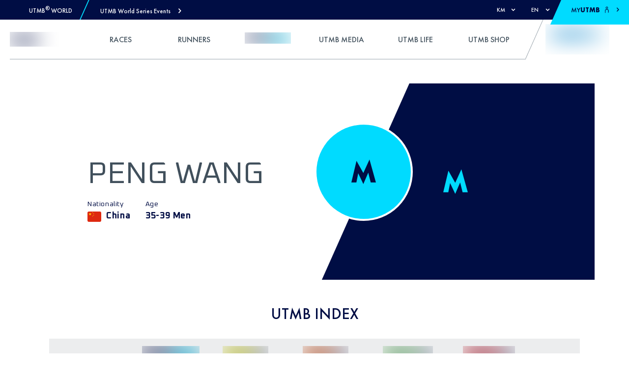

--- FILE ---
content_type: text/html; charset=utf-8
request_url: https://utmb.world/en/runner/1993265.peng.wang
body_size: 50953
content:
<!DOCTYPE html><html lang="en"><head><meta charSet="utf-8"/><meta name="viewport" content="width=device-width, initial-scale=1, maximum-scale=1"/><meta property="og:locale" content="en"/><meta name="rating" content="general"/><link rel="shortcut icon" href="https://res.cloudinary.com/utmb-world/image/upload/q_auto/f_auto/c_fill,g_auto/if_w_gt_1920/c_scale,w_1920/if_end/v1/Common/default-favicon?_a=ATADJd80"/><title>Peng WANG - His Trail results and UTMB® Index</title><meta name="title" content="Peng WANG - His Trail results and UTMB® Index"/><meta name="description" content="Peng WANG &#x27;s UTMB® Index is -. He finished 50th overall in the Ultra-Trail Ninghai by UTMB 2023 - UTNH105. Check his results and UTMB® Index."/><meta name="keywords" content="Peng WANG, , Ultra-Trail Ninghai by UTMB 2023 - UTNH105, UTMB® Index, Trail, Results"/><meta name="og:title" content="Peng WANG - His Trail results and UTMB® Index"/><meta name="og:description" content="Peng WANG &#x27;s UTMB® Index is -. He finished 50th overall in the Ultra-Trail Ninghai by UTMB 2023 - UTNH105. Check his results and UTMB® Index."/><meta name="og:url" content="https://utmb.world/runner/1993265.peng.wang"/><meta name="og:type" content="website"/><meta name="twitter:site" content="@UTMBWorldSeries"/><meta name="twitter:url" content="https://utmb.world/runner/1993265.peng.wang"/><meta name="twitter:title" content="Peng WANG - His Trail results and UTMB® Index"/><meta name="twitter:description" content="Peng WANG &#x27;s UTMB® Index is -. He finished 50th overall in the Ultra-Trail Ninghai by UTMB 2023 - UTNH105. Check his results and UTMB® Index."/><meta name="twitter:card" content="summary_large_image"/><meta name="robots" content="index,follow"/><meta name="googlebot" content="index,follow"/><link rel="alternate" hrefLang="en" href="https://utmb.world/runner/1993265.peng.wang"/><link rel="alternate" hrefLang="fr" href="https://utmb.world/fr/runner/1993265.peng.wang"/><link rel="alternate" hrefLang="es" href="https://utmb.world/es/runner/1993265.peng.wang"/><link rel="alternate" hrefLang="it" href="https://utmb.world/it/runner/1993265.peng.wang"/><link rel="alternate" hrefLang="x-default" href="https://utmb.world/runner/1993265.peng.wang"/><link rel="canonical" href="https://utmb.world/runner/1993265.peng.wang"/><script type="application/ld+json">{"@context":"https://schema.org","@type":"Organization","url":"https://utmb.world","name":"UTMB® World Series","sameAs":["https://www.facebook.com/UTMBWorldSeries","https://www.instagram.com/utmbworldseries/","https://www.tiktok.com/@utmbworldseries","https://www.youtube.com/c/UTMBWorldSeries","https://www.strava.com/clubs/ultra-trail%C2%AE-world-tour-228759?","https://linkedin.com/company/utmb-group"],"address":{"@type":"PostalAddress","addressLocality":" "}}</script><meta name="next-head-count" content="27"/><link rel="preconnect" href="https://fonts.googleapis.com"/><link rel="preconnect" href="https://fonts.gstatic.com"/><link rel="preconnect" href="https://accounts.utmb.world"/><link rel="preconnect" href="https://www.googletagmanager.com"/><link rel="preconnect" href="https://connect.facebook.net"/><link rel="preconnect" href="https://res.cloudinary.com"/><link rel="preconnect" href="https://fonts.gstatic.com" crossorigin /><link rel="preload" href="/_next/static/css/512b94d0509b67fb.css" as="style"/><link rel="stylesheet" href="/_next/static/css/512b94d0509b67fb.css" data-n-g=""/><link rel="preload" href="/_next/static/css/fc0bcf03a9f7dda9.css" as="style"/><link rel="stylesheet" href="/_next/static/css/fc0bcf03a9f7dda9.css" data-n-p=""/><link rel="preload" href="/_next/static/css/f833b8b4388809e4.css" as="style"/><link rel="stylesheet" href="/_next/static/css/f833b8b4388809e4.css" data-n-p=""/><link rel="preload" href="/_next/static/css/0c0f151f2a6b39b0.css" as="style"/><link rel="stylesheet" href="/_next/static/css/0c0f151f2a6b39b0.css" data-n-p=""/><link rel="preload" href="/_next/static/css/8a29caf7726f28a3.css" as="style"/><link rel="stylesheet" href="/_next/static/css/8a29caf7726f28a3.css" data-n-p=""/><noscript data-n-css=""></noscript><script defer="" nomodule="" src="/_next/static/chunks/polyfills-5cd94c89d3acac5f.js"></script><script defer="" src="/_next/static/chunks/3064.1b1d78046ae2f079.js"></script><script defer="" src="/_next/static/chunks/6952.f3f3ad75a28dd12e.js"></script><script defer="" src="/_next/static/chunks/1508.7f759c56322e57b7.js"></script><script defer="" src="/_next/static/chunks/8445.7006bce48cd9dd4b.js"></script><script defer="" src="/_next/static/chunks/7538.5aac7239114adb9c.js"></script><script defer="" src="/_next/static/chunks/555.80d5bcbca3e6d487.js"></script><script defer="" src="/_next/static/chunks/9031.6e5e82105d3b876c.js"></script><script defer="" src="/_next/static/chunks/4043.b995b4001cec0e9a.js"></script><script defer="" src="/_next/static/chunks/5351.f033789a2f9121db.js"></script><script defer="" src="/_next/static/chunks/70.1a11e68c5f7b4968.js"></script><script defer="" src="/_next/static/chunks/8562.94600565d25c4673.js"></script><script defer="" src="/_next/static/chunks/8728.c3c650f469ed6880.js"></script><script defer="" src="/_next/static/chunks/4162.d5617aae8f4c7a9d.js"></script><script defer="" src="/_next/static/chunks/1648.760347f842b2e0c7.js"></script><script defer="" src="/_next/static/chunks/6511.ce3e00a0095096d0.js"></script><script defer="" src="/_next/static/chunks/2077.dfdc7d282ca8f6d1.js"></script><script src="/_next/static/chunks/webpack-e1ae2e430dd2f400.js" defer=""></script><script src="/_next/static/chunks/framework-26d2e5f9611fa785.js" defer=""></script><script src="/_next/static/chunks/main-3ccfd3af35b13ee5.js" defer=""></script><script src="/_next/static/chunks/pages/_app-310682d04c1c3d2e.js" defer=""></script><script src="/_next/static/chunks/123-259030204323d9c5.js" defer=""></script><script src="/_next/static/chunks/2181-29287848a5396b19.js" defer=""></script><script src="/_next/static/chunks/8352-be3a2cebf14da119.js" defer=""></script><script src="/_next/static/chunks/5037-b276a8e564a4bcd5.js" defer=""></script><script src="/_next/static/chunks/7974-8e1c988633c7c409.js" defer=""></script><script src="/_next/static/chunks/7803-2d2f532940fde6ff.js" defer=""></script><script src="/_next/static/chunks/8843-94d8f08f3f6d82e7.js" defer=""></script><script src="/_next/static/chunks/78-1b26259cc63825c7.js" defer=""></script><script src="/_next/static/chunks/pages/runner/%5Brunner%5D-9c22db68e4e99af7.js" defer=""></script><script src="/_next/static/9zRpMkmgJLl8BJPG-a9oP/_buildManifest.js" defer=""></script><script src="/_next/static/9zRpMkmgJLl8BJPG-a9oP/_ssgManifest.js" defer=""></script><script src="/_next/static/9zRpMkmgJLl8BJPG-a9oP/_middlewareManifest.js" defer=""></script><style data-href="https://fonts.googleapis.com/css2?family=Oxanium:wght@300;400;500;700&display=swap">@font-face{font-family:'Oxanium';font-style:normal;font-weight:300;font-display:swap;src:url(https://fonts.gstatic.com/l/font?kit=RrQPboN_4yJ0JmiMUW7sIGjd1IA9G80XfniP&skey=c0faa3e28022c872&v=v21) format('woff')}@font-face{font-family:'Oxanium';font-style:normal;font-weight:400;font-display:swap;src:url(https://fonts.gstatic.com/l/font?kit=RrQPboN_4yJ0JmiMUW7sIGjd1IA9G81JfniP&skey=c0faa3e28022c872&v=v21) format('woff')}@font-face{font-family:'Oxanium';font-style:normal;font-weight:500;font-display:swap;src:url(https://fonts.gstatic.com/l/font?kit=RrQPboN_4yJ0JmiMUW7sIGjd1IA9G817fniP&skey=c0faa3e28022c872&v=v21) format('woff')}@font-face{font-family:'Oxanium';font-style:normal;font-weight:700;font-display:swap;src:url(https://fonts.gstatic.com/l/font?kit=RrQPboN_4yJ0JmiMUW7sIGjd1IA9G82ueXiP&skey=c0faa3e28022c872&v=v21) format('woff')}@font-face{font-family:'Oxanium';font-style:normal;font-weight:300;font-display:swap;src:url(https://fonts.gstatic.com/s/oxanium/v21/RrQQboN_4yJ0JmiMe2zE0ZJCZ4cQGg.woff2) format('woff2');unicode-range:U+0100-02BA,U+02BD-02C5,U+02C7-02CC,U+02CE-02D7,U+02DD-02FF,U+0304,U+0308,U+0329,U+1D00-1DBF,U+1E00-1E9F,U+1EF2-1EFF,U+2020,U+20A0-20AB,U+20AD-20C0,U+2113,U+2C60-2C7F,U+A720-A7FF}@font-face{font-family:'Oxanium';font-style:normal;font-weight:300;font-display:swap;src:url(https://fonts.gstatic.com/s/oxanium/v21/RrQQboN_4yJ0JmiMe2LE0ZJCZ4c.woff2) format('woff2');unicode-range:U+0000-00FF,U+0131,U+0152-0153,U+02BB-02BC,U+02C6,U+02DA,U+02DC,U+0304,U+0308,U+0329,U+2000-206F,U+20AC,U+2122,U+2191,U+2193,U+2212,U+2215,U+FEFF,U+FFFD}@font-face{font-family:'Oxanium';font-style:normal;font-weight:400;font-display:swap;src:url(https://fonts.gstatic.com/s/oxanium/v21/RrQQboN_4yJ0JmiMe2zE0ZJCZ4cQGg.woff2) format('woff2');unicode-range:U+0100-02BA,U+02BD-02C5,U+02C7-02CC,U+02CE-02D7,U+02DD-02FF,U+0304,U+0308,U+0329,U+1D00-1DBF,U+1E00-1E9F,U+1EF2-1EFF,U+2020,U+20A0-20AB,U+20AD-20C0,U+2113,U+2C60-2C7F,U+A720-A7FF}@font-face{font-family:'Oxanium';font-style:normal;font-weight:400;font-display:swap;src:url(https://fonts.gstatic.com/s/oxanium/v21/RrQQboN_4yJ0JmiMe2LE0ZJCZ4c.woff2) format('woff2');unicode-range:U+0000-00FF,U+0131,U+0152-0153,U+02BB-02BC,U+02C6,U+02DA,U+02DC,U+0304,U+0308,U+0329,U+2000-206F,U+20AC,U+2122,U+2191,U+2193,U+2212,U+2215,U+FEFF,U+FFFD}@font-face{font-family:'Oxanium';font-style:normal;font-weight:500;font-display:swap;src:url(https://fonts.gstatic.com/s/oxanium/v21/RrQQboN_4yJ0JmiMe2zE0ZJCZ4cQGg.woff2) format('woff2');unicode-range:U+0100-02BA,U+02BD-02C5,U+02C7-02CC,U+02CE-02D7,U+02DD-02FF,U+0304,U+0308,U+0329,U+1D00-1DBF,U+1E00-1E9F,U+1EF2-1EFF,U+2020,U+20A0-20AB,U+20AD-20C0,U+2113,U+2C60-2C7F,U+A720-A7FF}@font-face{font-family:'Oxanium';font-style:normal;font-weight:500;font-display:swap;src:url(https://fonts.gstatic.com/s/oxanium/v21/RrQQboN_4yJ0JmiMe2LE0ZJCZ4c.woff2) format('woff2');unicode-range:U+0000-00FF,U+0131,U+0152-0153,U+02BB-02BC,U+02C6,U+02DA,U+02DC,U+0304,U+0308,U+0329,U+2000-206F,U+20AC,U+2122,U+2191,U+2193,U+2212,U+2215,U+FEFF,U+FFFD}@font-face{font-family:'Oxanium';font-style:normal;font-weight:700;font-display:swap;src:url(https://fonts.gstatic.com/s/oxanium/v21/RrQQboN_4yJ0JmiMe2zE0ZJCZ4cQGg.woff2) format('woff2');unicode-range:U+0100-02BA,U+02BD-02C5,U+02C7-02CC,U+02CE-02D7,U+02DD-02FF,U+0304,U+0308,U+0329,U+1D00-1DBF,U+1E00-1E9F,U+1EF2-1EFF,U+2020,U+20A0-20AB,U+20AD-20C0,U+2113,U+2C60-2C7F,U+A720-A7FF}@font-face{font-family:'Oxanium';font-style:normal;font-weight:700;font-display:swap;src:url(https://fonts.gstatic.com/s/oxanium/v21/RrQQboN_4yJ0JmiMe2LE0ZJCZ4c.woff2) format('woff2');unicode-range:U+0000-00FF,U+0131,U+0152-0153,U+02BB-02BC,U+02C6,U+02DA,U+02DC,U+0304,U+0308,U+0329,U+2000-206F,U+20AC,U+2122,U+2191,U+2193,U+2212,U+2215,U+FEFF,U+FFFD}</style></head><body><div id="__next" data-reactroot=""><div data-overlay-container="true"> <a href="#reach-skip-nav" data-reach-skip-link="" data-reach-skip-nav-link="">Skip to Content</a><div class="row top-bar_top_nav_wrapper__SssWE"><div><div class="top-bar_left_content_wrapper__KPpT1"><div class="utmb-link_utmb_link__5EtWg"><div class="utmb-link_logo__X1Zv1"><span style="box-sizing:border-box;display:inline-block;overflow:hidden;width:initial;height:initial;background:none;opacity:1;border:0;margin:0;padding:0;position:relative;max-width:100%"><span style="box-sizing:border-box;display:block;width:initial;height:initial;background:none;opacity:1;border:0;margin:0;padding:0;max-width:100%"><img style="display:block;max-width:100%;width:initial;height:initial;background:none;opacity:1;border:0;margin:0;padding:0" alt="" aria-hidden="true" src="data:image/svg+xml,%3csvg%20xmlns=%27http://www.w3.org/2000/svg%27%20version=%271.1%27%20width=%2724%27%20height=%2724%27/%3e"/></span><img alt="UTMB Logo Icon" src="[data-uri]" decoding="async" data-nimg="intrinsic" style="position:absolute;top:0;left:0;bottom:0;right:0;box-sizing:border-box;padding:0;border:none;margin:auto;display:block;width:0;height:0;min-width:100%;max-width:100%;min-height:100%;max-height:100%"/><noscript><img alt="UTMB Logo Icon" srcSet="/svg/utmb-logo.svg 1x, /svg/utmb-logo.svg 2x" src="/svg/utmb-logo.svg" decoding="async" data-nimg="intrinsic" style="position:absolute;top:0;left:0;bottom:0;right:0;box-sizing:border-box;padding:0;border:none;margin:auto;display:block;width:0;height:0;min-width:100%;max-width:100%;min-height:100%;max-height:100%" loading="lazy"/></noscript></span></div><a class="link_link__96ppl" href="/"><span class="font-13 futura-medium utmb-link_event_name__W9AnL" style="color:var(--utmb-color-white)">UTMB<sup>®</sup> World</span></a></div><div class="top-bar_separator__MuET7"></div><div role="button" tabindex="0" class="top-bar_mega_nav_link__w7Q1V"><span class="font-13 futura-medium">UTMB World Series Events</span><svg width="7" height="11" viewBox="0 0 7 11" style="vertical-align:middle;overflow:hidden"><path fill="currentColor" d="m.986 1.286 3.458 3.729L.986 8.744l1.198 1.286L6.24 5.658l.596-.643-.596-.643L2.185 0z"></path></svg></div><div class="mega-nav_root__74NzO"><div class="mega-nav_container__Bnucf container"><div class="mega-nav_heading__q6gdW row"><div class="mega-nav_heading_button__AD8Lg col-2"><div role="button" tabindex="0" class="mega-nav_heading_button_wrapper__cyWd1"><svg style="vertical-align:middle;overflow:hidden;transform:rotate(-90deg)" width="20" height="16" viewBox="0 -2 17 13"><g fill="none" fill-rule="evenodd"><g fill="currentColor"><g><path d="M8.165-1.455L2.64 3.079c-.28.242-.304.654-.086.916.218.263.656.304.919.086L7.932.427V13.95c0 .357.29.648.65.648.359 0 .65-.29.65-.648V.427l4.458 3.654c.264.218.698.174.92-.086.233-.274.177-.699-.087-.916L8.998-1.455c-.316-.202-.554-.176-.833 0"></path></g></g></g></svg></div></div><div class="col-10"><div class="mega-nav_title__685ql"><p class="font-d-32 futura-medium lh-d-40">Select the event you&#x27;re interested in</p></div><div aria-hidden="true" class="flex self-grow spacer-30"></div><div class="mega-nav_summary__6ZzoA"><p class="font-d-18 futura-light lh-d-28">Register to discover the race</p></div></div></div><div class="mega-nav_region_section__TBwQ1 row"><div class="mega-nav_region_name__ZHVPQ col-2"><p class="font-26 font-d-36 futura-heavy lh-d-40">Europe</p></div><div class="col-10"><div class="row"><div class="mega-nav_image_wrapper__3DG2G col-12 col-lg-6 col-xl-4 col-xxl-3"><a class="link_link__96ppl mega-nav_race_link__OaBY4" href="https://arcofattrition.utmb.world" target="_blank"><div class="mega-nav_overlay__DgWLH"><div class="mega-nav_date__F8Gr3"><p class="font-d-14 font-oxanium-bold lh-d-24">22 - 25 January 2026</p></div><div class="mega-nav_utmb_icon__qtZGZ"><span style="box-sizing:border-box;display:block;overflow:hidden;width:initial;height:initial;background:none;opacity:1;border:0;margin:0;padding:0;position:absolute;top:0;left:0;bottom:0;right:0"><img src="[data-uri]" decoding="async" data-nimg="fill" style="position:absolute;top:0;left:0;bottom:0;right:0;box-sizing:border-box;padding:0;border:none;margin:auto;display:block;width:0;height:0;min-width:100%;max-width:100%;min-height:100%;max-height:100%;object-fit:contain;filter:blur(20px);background-size:contain;background-image:url(&quot;https://res.cloudinary.com/utmb-world/image/upload/if_w_gt_400/c_scale,h_400,w_400/if_end/e_blur/v1//arcofattrition/Logos/Logo_Arc_of_Attrition_BY_UTMB_white_a93ca2ebfb.png?_a=ATADJd80&quot;);background-position:0% 0%"/><noscript><img src="https://res.cloudinary.com/utmb-world/image/upload/q_auto/f_auto/c_fill,g_auto/e_trim/if_w_gt_165/c_scale,w_165/if_end/v1//arcofattrition/Logos/Logo_Arc_of_Attrition_BY_UTMB_white_a93ca2ebfb.png?_a=ATADJd80" decoding="async" data-nimg="fill" style="position:absolute;top:0;left:0;bottom:0;right:0;box-sizing:border-box;padding:0;border:none;margin:auto;display:block;width:0;height:0;min-width:100%;max-width:100%;min-height:100%;max-height:100%;object-fit:contain" loading="lazy"/></noscript></span></div><div class="mega-nav_flag__wmnYo"><span class="fi fi-gb flag_flag__vI17O"></span></div></div><span style="box-sizing:border-box;display:block;overflow:hidden;width:initial;height:initial;background:none;opacity:1;border:0;margin:0;padding:0;position:absolute;top:0;left:0;bottom:0;right:0"><img src="[data-uri]" decoding="async" data-nimg="fill" class="mega-nav_image__Pcdyh" style="position:absolute;top:0;left:0;bottom:0;right:0;box-sizing:border-box;padding:0;border:none;margin:auto;display:block;width:0;height:0;min-width:100%;max-width:100%;min-height:100%;max-height:100%;object-fit:cover;filter:blur(20px);background-size:cover;background-image:url(&quot;https://res.cloudinary.com/utmb-world/image/upload/if_w_gt_400/c_scale,h_400,w_400/if_end/e_blur/v1//arcofattrition/Photo_26_01_2024_14_43_52_19d519c5d2.jpg?_a=ATADJd80&quot;);background-position:0% 0%"/><noscript><img src="https://res.cloudinary.com/utmb-world/image/upload/q_auto/f_auto/c_fill,g_auto/if_w_gt_300/c_scale,w_300/if_end/v1//arcofattrition/Photo_26_01_2024_14_43_52_19d519c5d2.jpg?_a=ATADJd80" decoding="async" data-nimg="fill" style="position:absolute;top:0;left:0;bottom:0;right:0;box-sizing:border-box;padding:0;border:none;margin:auto;display:block;width:0;height:0;min-width:100%;max-width:100%;min-height:100%;max-height:100%;object-fit:cover" class="mega-nav_image__Pcdyh" loading="lazy"/></noscript></span></a></div><div class="mega-nav_image_wrapper__3DG2G col-12 col-lg-6 col-xl-4 col-xxl-3"><a class="link_link__96ppl mega-nav_race_link__OaBY4" href="https://chianti.utmb.world" target="_blank"><div class="mega-nav_overlay__DgWLH"><div class="mega-nav_date__F8Gr3"><p class="font-d-14 font-oxanium-bold lh-d-24">19 - 22 March 2026</p></div><div class="mega-nav_utmb_icon__qtZGZ"><span style="box-sizing:border-box;display:block;overflow:hidden;width:initial;height:initial;background:none;opacity:1;border:0;margin:0;padding:0;position:absolute;top:0;left:0;bottom:0;right:0"><img src="[data-uri]" decoding="async" data-nimg="fill" style="position:absolute;top:0;left:0;bottom:0;right:0;box-sizing:border-box;padding:0;border:none;margin:auto;display:block;width:0;height:0;min-width:100%;max-width:100%;min-height:100%;max-height:100%;object-fit:contain;filter:blur(20px);background-size:contain;background-image:url(&quot;https://res.cloudinary.com/utmb-world/image/upload/if_w_gt_400/c_scale,h_400,w_400/if_end/e_blur/v1//chianti/Logos/SF_CHIANTI_LOGO_BY_UTMB_light_0e3f5298ae.png?_a=ATADJd80&quot;);background-position:0% 0%"/><noscript><img src="https://res.cloudinary.com/utmb-world/image/upload/q_auto/f_auto/c_fill,g_auto/e_trim/if_w_gt_165/c_scale,w_165/if_end/v1//chianti/Logos/SF_CHIANTI_LOGO_BY_UTMB_light_0e3f5298ae.png?_a=ATADJd80" decoding="async" data-nimg="fill" style="position:absolute;top:0;left:0;bottom:0;right:0;box-sizing:border-box;padding:0;border:none;margin:auto;display:block;width:0;height:0;min-width:100%;max-width:100%;min-height:100%;max-height:100%;object-fit:contain" loading="lazy"/></noscript></span></div><div class="mega-nav_flag__wmnYo"><span class="fi fi-it flag_flag__vI17O"></span></div></div><span style="box-sizing:border-box;display:block;overflow:hidden;width:initial;height:initial;background:none;opacity:1;border:0;margin:0;padding:0;position:absolute;top:0;left:0;bottom:0;right:0"><img src="[data-uri]" decoding="async" data-nimg="fill" class="mega-nav_image__Pcdyh" style="position:absolute;top:0;left:0;bottom:0;right:0;box-sizing:border-box;padding:0;border:none;margin:auto;display:block;width:0;height:0;min-width:100%;max-width:100%;min-height:100%;max-height:100%;object-fit:cover;filter:blur(20px);background-size:cover;background-image:url(&quot;https://res.cloudinary.com/utmb-world/image/upload/if_w_gt_400/c_scale,h_400,w_400/if_end/e_blur/v1//chianti/Races/Photos/Chianti_Ultra_Trail_Francesco_Mazzei_61_6189013412.jpg?_a=ATADJd80&quot;);background-position:0% 0%"/><noscript><img src="https://res.cloudinary.com/utmb-world/image/upload/q_auto/f_auto/c_fill,g_auto/if_w_gt_300/c_scale,w_300/if_end/v1//chianti/Races/Photos/Chianti_Ultra_Trail_Francesco_Mazzei_61_6189013412.jpg?_a=ATADJd80" decoding="async" data-nimg="fill" style="position:absolute;top:0;left:0;bottom:0;right:0;box-sizing:border-box;padding:0;border:none;margin:auto;display:block;width:0;height:0;min-width:100%;max-width:100%;min-height:100%;max-height:100%;object-fit:cover" class="mega-nav_image__Pcdyh" loading="lazy"/></noscript></span></a></div><div class="mega-nav_image_wrapper__3DG2G col-12 col-lg-6 col-xl-4 col-xxl-3"><a class="link_link__96ppl mega-nav_race_link__OaBY4" href="https://tenerife.utmb.world" target="_blank"><div class="mega-nav_overlay__DgWLH"><div class="mega-nav_date__F8Gr3"><p class="font-d-14 font-oxanium-bold lh-d-24">19 - 21 March 2026</p></div><div class="mega-nav_utmb_icon__qtZGZ"><span style="box-sizing:border-box;display:block;overflow:hidden;width:initial;height:initial;background:none;opacity:1;border:0;margin:0;padding:0;position:absolute;top:0;left:0;bottom:0;right:0"><img src="[data-uri]" decoding="async" data-nimg="fill" style="position:absolute;top:0;left:0;bottom:0;right:0;box-sizing:border-box;padding:0;border:none;margin:auto;display:block;width:0;height:0;min-width:100%;max-width:100%;min-height:100%;max-height:100%;object-fit:contain;filter:blur(20px);background-size:contain;background-image:url(&quot;https://res.cloudinary.com/utmb-world/image/upload/if_w_gt_400/c_scale,h_400,w_400/if_end/e_blur/v1//tenerife/LOGOS/logo_TENERIFE_by_UTMB_blanco_8b1fa22998.png?_a=ATADJd80&quot;);background-position:0% 0%"/><noscript><img src="https://res.cloudinary.com/utmb-world/image/upload/q_auto/f_auto/c_fill,g_auto/e_trim/if_w_gt_165/c_scale,w_165/if_end/v1//tenerife/LOGOS/logo_TENERIFE_by_UTMB_blanco_8b1fa22998.png?_a=ATADJd80" decoding="async" data-nimg="fill" style="position:absolute;top:0;left:0;bottom:0;right:0;box-sizing:border-box;padding:0;border:none;margin:auto;display:block;width:0;height:0;min-width:100%;max-width:100%;min-height:100%;max-height:100%;object-fit:contain" loading="lazy"/></noscript></span></div><div class="mega-nav_flag__wmnYo"><span class="fi fi-es flag_flag__vI17O"></span></div></div><span style="box-sizing:border-box;display:block;overflow:hidden;width:initial;height:initial;background:none;opacity:1;border:0;margin:0;padding:0;position:absolute;top:0;left:0;bottom:0;right:0"><img src="[data-uri]" decoding="async" data-nimg="fill" class="mega-nav_image__Pcdyh" style="position:absolute;top:0;left:0;bottom:0;right:0;box-sizing:border-box;padding:0;border:none;margin:auto;display:block;width:0;height:0;min-width:100%;max-width:100%;min-height:100%;max-height:100%;object-fit:cover;filter:blur(20px);background-size:cover;background-image:url(&quot;https://res.cloudinary.com/utmb-world/image/upload/if_w_gt_400/c_scale,h_400,w_400/if_end/e_blur/v1//tenerife/FOTOGRAF%C3%8DAS/FOTOGRAF%C3%8DAS%20HOME/tenerifebluetrail_santiagoferrero_ultra_hr_01_f6cec7e385.jpg?_a=ATADJd80&quot;);background-position:0% 0%"/><noscript><img src="https://res.cloudinary.com/utmb-world/image/upload/q_auto/f_auto/c_fill,g_auto/if_w_gt_300/c_scale,w_300/if_end/v1//tenerife/FOTOGRAF%C3%8DAS/FOTOGRAF%C3%8DAS%20HOME/tenerifebluetrail_santiagoferrero_ultra_hr_01_f6cec7e385.jpg?_a=ATADJd80" decoding="async" data-nimg="fill" style="position:absolute;top:0;left:0;bottom:0;right:0;box-sizing:border-box;padding:0;border:none;margin:auto;display:block;width:0;height:0;min-width:100%;max-width:100%;min-height:100%;max-height:100%;object-fit:cover" class="mega-nav_image__Pcdyh" loading="lazy"/></noscript></span></a></div><div class="mega-nav_image_wrapper__3DG2G col-12 col-lg-6 col-xl-4 col-xxl-3"><a class="link_link__96ppl mega-nav_race_link__OaBY4" href="https://istria.utmb.world" target="_blank"><div class="mega-nav_overlay__DgWLH"><div class="mega-nav_date__F8Gr3"><p class="font-d-14 font-oxanium-bold lh-d-24">09 - 12 April 2026</p></div><div class="mega-nav_utmb_icon__qtZGZ"><span style="box-sizing:border-box;display:block;overflow:hidden;width:initial;height:initial;background:none;opacity:1;border:0;margin:0;padding:0;position:absolute;top:0;left:0;bottom:0;right:0"><img src="[data-uri]" decoding="async" data-nimg="fill" style="position:absolute;top:0;left:0;bottom:0;right:0;box-sizing:border-box;padding:0;border:none;margin:auto;display:block;width:0;height:0;min-width:100%;max-width:100%;min-height:100%;max-height:100%;object-fit:contain;filter:blur(20px);background-size:contain;background-image:url(&quot;https://res.cloudinary.com/utmb-world/image/upload/if_w_gt_400/c_scale,h_400,w_400/if_end/e_blur/v1//istria/Istria100_logo_white_8aeb5f313f.png?_a=ATADJd80&quot;);background-position:0% 0%"/><noscript><img src="https://res.cloudinary.com/utmb-world/image/upload/q_auto/f_auto/c_fill,g_auto/e_trim/if_w_gt_165/c_scale,w_165/if_end/v1//istria/Istria100_logo_white_8aeb5f313f.png?_a=ATADJd80" decoding="async" data-nimg="fill" style="position:absolute;top:0;left:0;bottom:0;right:0;box-sizing:border-box;padding:0;border:none;margin:auto;display:block;width:0;height:0;min-width:100%;max-width:100%;min-height:100%;max-height:100%;object-fit:contain" loading="lazy"/></noscript></span></div><div class="mega-nav_flag__wmnYo"><span class="fi fi-hr flag_flag__vI17O"></span></div></div><span style="box-sizing:border-box;display:block;overflow:hidden;width:initial;height:initial;background:none;opacity:1;border:0;margin:0;padding:0;position:absolute;top:0;left:0;bottom:0;right:0"><img src="[data-uri]" decoding="async" data-nimg="fill" class="mega-nav_image__Pcdyh" style="position:absolute;top:0;left:0;bottom:0;right:0;box-sizing:border-box;padding:0;border:none;margin:auto;display:block;width:0;height:0;min-width:100%;max-width:100%;min-height:100%;max-height:100%;object-fit:cover;filter:blur(20px);background-size:cover;background-image:url(&quot;https://res.cloudinary.com/utmb-world/image/upload/if_w_gt_400/c_scale,h_400,w_400/if_end/e_blur/v1//istria/Header%20Images/Meet_you_extraordinary_Istria_Home_22b4dfcf23.jpg?_a=ATADJd80&quot;);background-position:0% 0%"/><noscript><img src="https://res.cloudinary.com/utmb-world/image/upload/q_auto/f_auto/c_fill,g_auto/if_w_gt_300/c_scale,w_300/if_end/v1//istria/Header%20Images/Meet_you_extraordinary_Istria_Home_22b4dfcf23.jpg?_a=ATADJd80" decoding="async" data-nimg="fill" style="position:absolute;top:0;left:0;bottom:0;right:0;box-sizing:border-box;padding:0;border:none;margin:auto;display:block;width:0;height:0;min-width:100%;max-width:100%;min-height:100%;max-height:100%;object-fit:cover" class="mega-nav_image__Pcdyh" loading="lazy"/></noscript></span></a></div><div class="mega-nav_image_wrapper__3DG2G col-12 col-lg-6 col-xl-4 col-xxl-3"><a class="link_link__96ppl mega-nav_race_link__OaBY4" href="https://ventoux.utmb.world" target="_blank"><div class="mega-nav_overlay__DgWLH"><div class="mega-nav_date__F8Gr3"><p class="font-d-14 font-oxanium-bold lh-d-24">24 - 26 April 2026</p></div><div class="mega-nav_utmb_icon__qtZGZ"><span style="box-sizing:border-box;display:block;overflow:hidden;width:initial;height:initial;background:none;opacity:1;border:0;margin:0;padding:0;position:absolute;top:0;left:0;bottom:0;right:0"><img src="[data-uri]" decoding="async" data-nimg="fill" style="position:absolute;top:0;left:0;bottom:0;right:0;box-sizing:border-box;padding:0;border:none;margin:auto;display:block;width:0;height:0;min-width:100%;max-width:100%;min-height:100%;max-height:100%;object-fit:contain;filter:blur(20px);background-size:contain;background-image:url(&quot;https://res.cloudinary.com/utmb-world/image/upload/if_w_gt_400/c_scale,h_400,w_400/if_end/e_blur/v1//ventoux/Logos/Logo_GRAND_RAID_VENTOUX_white_346cd68fd0.png?_a=ATADJd80&quot;);background-position:0% 0%"/><noscript><img src="https://res.cloudinary.com/utmb-world/image/upload/q_auto/f_auto/c_fill,g_auto/e_trim/if_w_gt_165/c_scale,w_165/if_end/v1//ventoux/Logos/Logo_GRAND_RAID_VENTOUX_white_346cd68fd0.png?_a=ATADJd80" decoding="async" data-nimg="fill" style="position:absolute;top:0;left:0;bottom:0;right:0;box-sizing:border-box;padding:0;border:none;margin:auto;display:block;width:0;height:0;min-width:100%;max-width:100%;min-height:100%;max-height:100%;object-fit:contain" loading="lazy"/></noscript></span></div><div class="mega-nav_flag__wmnYo"><span class="fi fi-fr flag_flag__vI17O"></span></div></div><span style="box-sizing:border-box;display:block;overflow:hidden;width:initial;height:initial;background:none;opacity:1;border:0;margin:0;padding:0;position:absolute;top:0;left:0;bottom:0;right:0"><img src="[data-uri]" decoding="async" data-nimg="fill" class="mega-nav_image__Pcdyh" style="position:absolute;top:0;left:0;bottom:0;right:0;box-sizing:border-box;padding:0;border:none;margin:auto;display:block;width:0;height:0;min-width:100%;max-width:100%;min-height:100%;max-height:100%;object-fit:cover;filter:blur(20px);background-size:cover;background-image:url(&quot;https://res.cloudinary.com/utmb-world/image/upload/if_w_gt_400/c_scale,h_400,w_400/if_end/e_blur/v1//ventoux/DJI_0222_c5d91ad78f.jpg?_a=ATADJd80&quot;);background-position:0% 0%"/><noscript><img src="https://res.cloudinary.com/utmb-world/image/upload/q_auto/f_auto/c_fill,g_auto/if_w_gt_300/c_scale,w_300/if_end/v1//ventoux/DJI_0222_c5d91ad78f.jpg?_a=ATADJd80" decoding="async" data-nimg="fill" style="position:absolute;top:0;left:0;bottom:0;right:0;box-sizing:border-box;padding:0;border:none;margin:auto;display:block;width:0;height:0;min-width:100%;max-width:100%;min-height:100%;max-height:100%;object-fit:cover" class="mega-nav_image__Pcdyh" loading="lazy"/></noscript></span></a></div><div class="mega-nav_image_wrapper__3DG2G col-12 col-lg-6 col-xl-4 col-xxl-3"><a class="link_link__96ppl mega-nav_race_link__OaBY4" href="https://ohmeudeus.utmb.world" target="_blank"><div class="mega-nav_overlay__DgWLH"><div class="mega-nav_date__F8Gr3"><p class="font-d-14 font-oxanium-bold lh-d-24">01 - 03 May 2026</p></div><div class="mega-nav_utmb_icon__qtZGZ"><span style="box-sizing:border-box;display:block;overflow:hidden;width:initial;height:initial;background:none;opacity:1;border:0;margin:0;padding:0;position:absolute;top:0;left:0;bottom:0;right:0"><img src="[data-uri]" decoding="async" data-nimg="fill" style="position:absolute;top:0;left:0;bottom:0;right:0;box-sizing:border-box;padding:0;border:none;margin:auto;display:block;width:0;height:0;min-width:100%;max-width:100%;min-height:100%;max-height:100%;object-fit:contain;filter:blur(20px);background-size:contain;background-image:url(&quot;https://res.cloudinary.com/utmb-world/image/upload/if_w_gt_400/c_scale,h_400,w_400/if_end/e_blur/v1//ohmeudeus/Logos/WHITE_OMD_25_500x346_e719ba7365.png?_a=ATADJd80&quot;);background-position:0% 0%"/><noscript><img src="https://res.cloudinary.com/utmb-world/image/upload/q_auto/f_auto/c_fill,g_auto/e_trim/if_w_gt_165/c_scale,w_165/if_end/v1//ohmeudeus/Logos/WHITE_OMD_25_500x346_e719ba7365.png?_a=ATADJd80" decoding="async" data-nimg="fill" style="position:absolute;top:0;left:0;bottom:0;right:0;box-sizing:border-box;padding:0;border:none;margin:auto;display:block;width:0;height:0;min-width:100%;max-width:100%;min-height:100%;max-height:100%;object-fit:contain" loading="lazy"/></noscript></span></div><div class="mega-nav_flag__wmnYo"><span class="fi fi-pt flag_flag__vI17O"></span></div></div><span style="box-sizing:border-box;display:block;overflow:hidden;width:initial;height:initial;background:none;opacity:1;border:0;margin:0;padding:0;position:absolute;top:0;left:0;bottom:0;right:0"><img src="[data-uri]" decoding="async" data-nimg="fill" class="mega-nav_image__Pcdyh" style="position:absolute;top:0;left:0;bottom:0;right:0;box-sizing:border-box;padding:0;border:none;margin:auto;display:block;width:0;height:0;min-width:100%;max-width:100%;min-height:100%;max-height:100%;object-fit:cover;filter:blur(20px);background-size:cover;background-image:url(&quot;https://res.cloudinary.com/utmb-world/image/upload/if_w_gt_400/c_scale,h_400,w_400/if_end/e_blur/v1//ohmeudeus/oh_meu_deus_cabecalho_contact_55de3a2c07.jpg?_a=ATADJd80&quot;);background-position:0% 0%"/><noscript><img src="https://res.cloudinary.com/utmb-world/image/upload/q_auto/f_auto/c_fill,g_auto/if_w_gt_300/c_scale,w_300/if_end/v1//ohmeudeus/oh_meu_deus_cabecalho_contact_55de3a2c07.jpg?_a=ATADJd80" decoding="async" data-nimg="fill" style="position:absolute;top:0;left:0;bottom:0;right:0;box-sizing:border-box;padding:0;border:none;margin:auto;display:block;width:0;height:0;min-width:100%;max-width:100%;min-height:100%;max-height:100%;object-fit:cover" class="mega-nav_image__Pcdyh" loading="lazy"/></noscript></span></a></div><div class="mega-nav_image_wrapper__3DG2G col-12 col-lg-6 col-xl-4 col-xxl-3"><a class="link_link__96ppl mega-nav_race_link__OaBY4" href="https://alsace.utmb.world" target="_blank"><div class="mega-nav_overlay__DgWLH"><div class="mega-nav_date__F8Gr3"><p class="font-d-14 font-oxanium-bold lh-d-24">14 - 17 May 2026</p></div><div class="mega-nav_utmb_icon__qtZGZ"><span style="box-sizing:border-box;display:block;overflow:hidden;width:initial;height:initial;background:none;opacity:1;border:0;margin:0;padding:0;position:absolute;top:0;left:0;bottom:0;right:0"><img src="[data-uri]" decoding="async" data-nimg="fill" style="position:absolute;top:0;left:0;bottom:0;right:0;box-sizing:border-box;padding:0;border:none;margin:auto;display:block;width:0;height:0;min-width:100%;max-width:100%;min-height:100%;max-height:100%;object-fit:contain;filter:blur(20px);background-size:contain;background-image:url(&quot;https://res.cloudinary.com/utmb-world/image/upload/if_w_gt_400/c_scale,h_400,w_400/if_end/e_blur/v1//alsacegrandest/Menu/LOGO_Trail_Alsace_White_7c86695273.png?_a=ATADJd80&quot;);background-position:0% 0%"/><noscript><img src="https://res.cloudinary.com/utmb-world/image/upload/q_auto/f_auto/c_fill,g_auto/e_trim/if_w_gt_165/c_scale,w_165/if_end/v1//alsacegrandest/Menu/LOGO_Trail_Alsace_White_7c86695273.png?_a=ATADJd80" decoding="async" data-nimg="fill" style="position:absolute;top:0;left:0;bottom:0;right:0;box-sizing:border-box;padding:0;border:none;margin:auto;display:block;width:0;height:0;min-width:100%;max-width:100%;min-height:100%;max-height:100%;object-fit:contain" loading="lazy"/></noscript></span></div><div class="mega-nav_flag__wmnYo"><span class="fi fi-fr flag_flag__vI17O"></span></div></div><span style="box-sizing:border-box;display:block;overflow:hidden;width:initial;height:initial;background:none;opacity:1;border:0;margin:0;padding:0;position:absolute;top:0;left:0;bottom:0;right:0"><img src="[data-uri]" decoding="async" data-nimg="fill" class="mega-nav_image__Pcdyh" style="position:absolute;top:0;left:0;bottom:0;right:0;box-sizing:border-box;padding:0;border:none;margin:auto;display:block;width:0;height:0;min-width:100%;max-width:100%;min-height:100%;max-height:100%;object-fit:cover;filter:blur(20px);background-size:cover;background-image:url(&quot;https://res.cloudinary.com/utmb-world/image/upload/if_w_gt_400/c_scale,h_400,w_400/if_end/e_blur/v1//alsacegrandest/Races/100M/Wintzenheim_Hohlandsbourg_Tristan_Vuano_ADT_e5a6673c59.jpg?_a=ATADJd80&quot;);background-position:0% 0%"/><noscript><img src="https://res.cloudinary.com/utmb-world/image/upload/q_auto/f_auto/c_fill,g_auto/if_w_gt_300/c_scale,w_300/if_end/v1//alsacegrandest/Races/100M/Wintzenheim_Hohlandsbourg_Tristan_Vuano_ADT_e5a6673c59.jpg?_a=ATADJd80" decoding="async" data-nimg="fill" style="position:absolute;top:0;left:0;bottom:0;right:0;box-sizing:border-box;padding:0;border:none;margin:auto;display:block;width:0;height:0;min-width:100%;max-width:100%;min-height:100%;max-height:100%;object-fit:cover" class="mega-nav_image__Pcdyh" loading="lazy"/></noscript></span></a></div><div class="mega-nav_image_wrapper__3DG2G col-12 col-lg-6 col-xl-4 col-xxl-3"><a class="link_link__96ppl mega-nav_race_link__OaBY4" href="https://snowdonia.utmb.world" target="_blank"><div class="mega-nav_overlay__DgWLH"><div class="mega-nav_date__F8Gr3"><p class="font-d-14 font-oxanium-bold lh-d-24">15 - 17 May 2026</p></div><div class="mega-nav_utmb_icon__qtZGZ"><span style="box-sizing:border-box;display:block;overflow:hidden;width:initial;height:initial;background:none;opacity:1;border:0;margin:0;padding:0;position:absolute;top:0;left:0;bottom:0;right:0"><img src="[data-uri]" decoding="async" data-nimg="fill" style="position:absolute;top:0;left:0;bottom:0;right:0;box-sizing:border-box;padding:0;border:none;margin:auto;display:block;width:0;height:0;min-width:100%;max-width:100%;min-height:100%;max-height:100%;object-fit:contain;filter:blur(20px);background-size:contain;background-image:url(&quot;https://res.cloudinary.com/utmb-world/image/upload/if_w_gt_400/c_scale,h_400,w_400/if_end/e_blur/v1//snowdonia/Logos/Logo_Snowdonia_NEW_Red_White_cea5d7e43f.png?_a=ATADJd80&quot;);background-position:0% 0%"/><noscript><img src="https://res.cloudinary.com/utmb-world/image/upload/q_auto/f_auto/c_fill,g_auto/e_trim/if_w_gt_165/c_scale,w_165/if_end/v1//snowdonia/Logos/Logo_Snowdonia_NEW_Red_White_cea5d7e43f.png?_a=ATADJd80" decoding="async" data-nimg="fill" style="position:absolute;top:0;left:0;bottom:0;right:0;box-sizing:border-box;padding:0;border:none;margin:auto;display:block;width:0;height:0;min-width:100%;max-width:100%;min-height:100%;max-height:100%;object-fit:contain" loading="lazy"/></noscript></span></div><div class="mega-nav_flag__wmnYo"><span class="fi fi-gb flag_flag__vI17O"></span></div></div><span style="box-sizing:border-box;display:block;overflow:hidden;width:initial;height:initial;background:none;opacity:1;border:0;margin:0;padding:0;position:absolute;top:0;left:0;bottom:0;right:0"><img src="[data-uri]" decoding="async" data-nimg="fill" class="mega-nav_image__Pcdyh" style="position:absolute;top:0;left:0;bottom:0;right:0;box-sizing:border-box;padding:0;border:none;margin:auto;display:block;width:0;height:0;min-width:100%;max-width:100%;min-height:100%;max-height:100%;object-fit:cover;filter:blur(20px);background-size:cover;background-image:url(&quot;https://res.cloudinary.com/utmb-world/image/upload/if_w_gt_400/c_scale,h_400,w_400/if_end/e_blur/v1//snowdonia/Backgrounds/22_UTS_Alexis_Berg_102_04cfec00ea.jpg?_a=ATADJd80&quot;);background-position:0% 0%"/><noscript><img src="https://res.cloudinary.com/utmb-world/image/upload/q_auto/f_auto/c_fill,g_auto/if_w_gt_300/c_scale,w_300/if_end/v1//snowdonia/Backgrounds/22_UTS_Alexis_Berg_102_04cfec00ea.jpg?_a=ATADJd80" decoding="async" data-nimg="fill" style="position:absolute;top:0;left:0;bottom:0;right:0;box-sizing:border-box;padding:0;border:none;margin:auto;display:block;width:0;height:0;min-width:100%;max-width:100%;min-height:100%;max-height:100%;object-fit:cover" class="mega-nav_image__Pcdyh" loading="lazy"/></noscript></span></a></div><div class="mega-nav_image_wrapper__3DG2G col-12 col-lg-6 col-xl-4 col-xxl-3"><a class="link_link__96ppl mega-nav_race_link__OaBY4" href="https://mozart.utmb.world" target="_blank"><div class="mega-nav_overlay__DgWLH"><div class="mega-nav_date__F8Gr3"><p class="font-d-14 font-oxanium-bold lh-d-24">23rd May 2026</p></div><div class="mega-nav_utmb_icon__qtZGZ"><span style="box-sizing:border-box;display:block;overflow:hidden;width:initial;height:initial;background:none;opacity:1;border:0;margin:0;padding:0;position:absolute;top:0;left:0;bottom:0;right:0"><img src="[data-uri]" decoding="async" data-nimg="fill" style="position:absolute;top:0;left:0;bottom:0;right:0;box-sizing:border-box;padding:0;border:none;margin:auto;display:block;width:0;height:0;min-width:100%;max-width:100%;min-height:100%;max-height:100%;object-fit:contain;filter:blur(20px);background-size:contain;background-image:url(&quot;https://res.cloudinary.com/utmb-world/image/upload/if_w_gt_400/c_scale,h_400,w_400/if_end/e_blur/v1//mozart/Mozart100_By_UTMB_Neg_0b17fb1e11.png?_a=ATADJd80&quot;);background-position:0% 0%"/><noscript><img src="https://res.cloudinary.com/utmb-world/image/upload/q_auto/f_auto/c_fill,g_auto/e_trim/if_w_gt_165/c_scale,w_165/if_end/v1//mozart/Mozart100_By_UTMB_Neg_0b17fb1e11.png?_a=ATADJd80" decoding="async" data-nimg="fill" style="position:absolute;top:0;left:0;bottom:0;right:0;box-sizing:border-box;padding:0;border:none;margin:auto;display:block;width:0;height:0;min-width:100%;max-width:100%;min-height:100%;max-height:100%;object-fit:contain" loading="lazy"/></noscript></span></div><div class="mega-nav_flag__wmnYo"><span class="fi fi-at flag_flag__vI17O"></span></div></div><span style="box-sizing:border-box;display:block;overflow:hidden;width:initial;height:initial;background:none;opacity:1;border:0;margin:0;padding:0;position:absolute;top:0;left:0;bottom:0;right:0"><img src="[data-uri]" decoding="async" data-nimg="fill" class="mega-nav_image__Pcdyh" style="position:absolute;top:0;left:0;bottom:0;right:0;box-sizing:border-box;padding:0;border:none;margin:auto;display:block;width:0;height:0;min-width:100%;max-width:100%;min-height:100%;max-height:100%;object-fit:cover;filter:blur(20px);background-size:cover;background-image:url(&quot;https://res.cloudinary.com/utmb-world/image/upload/if_w_gt_400/c_scale,h_400,w_400/if_end/e_blur/v1//mozart/20210904_microsoft_c_jan_Hetfleisch_H_39305_f7509e3ea9.jpg?_a=ATADJd80&quot;);background-position:0% 0%"/><noscript><img src="https://res.cloudinary.com/utmb-world/image/upload/q_auto/f_auto/c_fill,g_auto/if_w_gt_300/c_scale,w_300/if_end/v1//mozart/20210904_microsoft_c_jan_Hetfleisch_H_39305_f7509e3ea9.jpg?_a=ATADJd80" decoding="async" data-nimg="fill" style="position:absolute;top:0;left:0;bottom:0;right:0;box-sizing:border-box;padding:0;border:none;margin:auto;display:block;width:0;height:0;min-width:100%;max-width:100%;min-height:100%;max-height:100%;object-fit:cover" class="mega-nav_image__Pcdyh" loading="lazy"/></noscript></span></a></div><div class="mega-nav_image_wrapper__3DG2G col-12 col-lg-6 col-xl-4 col-xxl-3"><a class="link_link__96ppl mega-nav_race_link__OaBY4" href="https://andorra.utmb.world" target="_blank"><div class="mega-nav_overlay__DgWLH"><div class="mega-nav_date__F8Gr3"><p class="font-d-14 font-oxanium-bold lh-d-24">11 - 14 June 2026</p></div><div class="mega-nav_utmb_icon__qtZGZ"><span style="box-sizing:border-box;display:block;overflow:hidden;width:initial;height:initial;background:none;opacity:1;border:0;margin:0;padding:0;position:absolute;top:0;left:0;bottom:0;right:0"><img src="[data-uri]" decoding="async" data-nimg="fill" style="position:absolute;top:0;left:0;bottom:0;right:0;box-sizing:border-box;padding:0;border:none;margin:auto;display:block;width:0;height:0;min-width:100%;max-width:100%;min-height:100%;max-height:100%;object-fit:contain;filter:blur(20px);background-size:contain;background-image:url(&quot;https://res.cloudinary.com/utmb-world/image/upload/if_w_gt_400/c_scale,h_400,w_400/if_end/e_blur/v1//andorra/Logos/Trail100_BY_UTMB_Logo_neg_ac75913f18.png?_a=ATADJd80&quot;);background-position:0% 0%"/><noscript><img src="https://res.cloudinary.com/utmb-world/image/upload/q_auto/f_auto/c_fill,g_auto/e_trim/if_w_gt_165/c_scale,w_165/if_end/v1//andorra/Logos/Trail100_BY_UTMB_Logo_neg_ac75913f18.png?_a=ATADJd80" decoding="async" data-nimg="fill" style="position:absolute;top:0;left:0;bottom:0;right:0;box-sizing:border-box;padding:0;border:none;margin:auto;display:block;width:0;height:0;min-width:100%;max-width:100%;min-height:100%;max-height:100%;object-fit:contain" loading="lazy"/></noscript></span></div><div class="mega-nav_flag__wmnYo"><span class="fi fi-ad flag_flag__vI17O"></span></div></div><span style="box-sizing:border-box;display:block;overflow:hidden;width:initial;height:initial;background:none;opacity:1;border:0;margin:0;padding:0;position:absolute;top:0;left:0;bottom:0;right:0"><img src="[data-uri]" decoding="async" data-nimg="fill" class="mega-nav_image__Pcdyh" style="position:absolute;top:0;left:0;bottom:0;right:0;box-sizing:border-box;padding:0;border:none;margin:auto;display:block;width:0;height:0;min-width:100%;max-width:100%;min-height:100%;max-height:100%;object-fit:cover;filter:blur(20px);background-size:cover;background-image:url(&quot;https://res.cloudinary.com/utmb-world/image/upload/if_w_gt_400/c_scale,h_400,w_400/if_end/e_blur/v1//andorra/Backgrounds/AMF_22_Trail_105km_Oriol_Batista_90_8498637795.jpg?_a=ATADJd80&quot;);background-position:0% 0%"/><noscript><img src="https://res.cloudinary.com/utmb-world/image/upload/q_auto/f_auto/c_fill,g_auto/if_w_gt_300/c_scale,w_300/if_end/v1//andorra/Backgrounds/AMF_22_Trail_105km_Oriol_Batista_90_8498637795.jpg?_a=ATADJd80" decoding="async" data-nimg="fill" style="position:absolute;top:0;left:0;bottom:0;right:0;box-sizing:border-box;padding:0;border:none;margin:auto;display:block;width:0;height:0;min-width:100%;max-width:100%;min-height:100%;max-height:100%;object-fit:cover" class="mega-nav_image__Pcdyh" loading="lazy"/></noscript></span></a></div><div class="mega-nav_image_wrapper__3DG2G col-12 col-lg-6 col-xl-4 col-xxl-3"><a class="link_link__96ppl mega-nav_race_link__OaBY4" href="https://saint-jacques.utmb.world" target="_blank"><div class="mega-nav_overlay__DgWLH"><div class="mega-nav_date__F8Gr3"><p class="font-d-14 font-oxanium-bold lh-d-24">12 - 14 June 2026</p></div><div class="mega-nav_utmb_icon__qtZGZ"><span style="box-sizing:border-box;display:block;overflow:hidden;width:initial;height:initial;background:none;opacity:1;border:0;margin:0;padding:0;position:absolute;top:0;left:0;bottom:0;right:0"><img src="[data-uri]" decoding="async" data-nimg="fill" style="position:absolute;top:0;left:0;bottom:0;right:0;box-sizing:border-box;padding:0;border:none;margin:auto;display:block;width:0;height:0;min-width:100%;max-width:100%;min-height:100%;max-height:100%;object-fit:contain;filter:blur(20px);background-size:contain;background-image:url(&quot;https://res.cloudinary.com/utmb-world/image/upload/if_w_gt_400/c_scale,h_400,w_400/if_end/e_blur/v1//saint-jacques/TDSJ_22_LOGO_BAT_full_blanc_ee2d1ed921.png?_a=ATADJd80&quot;);background-position:0% 0%"/><noscript><img src="https://res.cloudinary.com/utmb-world/image/upload/q_auto/f_auto/c_fill,g_auto/e_trim/if_w_gt_165/c_scale,w_165/if_end/v1//saint-jacques/TDSJ_22_LOGO_BAT_full_blanc_ee2d1ed921.png?_a=ATADJd80" decoding="async" data-nimg="fill" style="position:absolute;top:0;left:0;bottom:0;right:0;box-sizing:border-box;padding:0;border:none;margin:auto;display:block;width:0;height:0;min-width:100%;max-width:100%;min-height:100%;max-height:100%;object-fit:contain" loading="lazy"/></noscript></span></div><div class="mega-nav_flag__wmnYo"><span class="fi fi-fr flag_flag__vI17O"></span></div></div><span style="box-sizing:border-box;display:block;overflow:hidden;width:initial;height:initial;background:none;opacity:1;border:0;margin:0;padding:0;position:absolute;top:0;left:0;bottom:0;right:0"><img src="[data-uri]" decoding="async" data-nimg="fill" class="mega-nav_image__Pcdyh" style="position:absolute;top:0;left:0;bottom:0;right:0;box-sizing:border-box;padding:0;border:none;margin:auto;display:block;width:0;height:0;min-width:100%;max-width:100%;min-height:100%;max-height:100%;object-fit:cover;filter:blur(20px);background-size:cover;background-image:url(&quot;https://res.cloudinary.com/utmb-world/image/upload/if_w_gt_400/c_scale,h_400,w_400/if_end/e_blur/v1//saint-jacques/Backgrounds/Grand_Trail_Saint_Jacques_2015_Gilles_Reboisson_Extra_Sports_188_51ecbfb814.jpg?_a=ATADJd80&quot;);background-position:0% 0%"/><noscript><img src="https://res.cloudinary.com/utmb-world/image/upload/q_auto/f_auto/c_fill,g_auto/if_w_gt_300/c_scale,w_300/if_end/v1//saint-jacques/Backgrounds/Grand_Trail_Saint_Jacques_2015_Gilles_Reboisson_Extra_Sports_188_51ecbfb814.jpg?_a=ATADJd80" decoding="async" data-nimg="fill" style="position:absolute;top:0;left:0;bottom:0;right:0;box-sizing:border-box;padding:0;border:none;margin:auto;display:block;width:0;height:0;min-width:100%;max-width:100%;min-height:100%;max-height:100%;object-fit:cover" class="mega-nav_image__Pcdyh" loading="lazy"/></noscript></span></a></div><div class="mega-nav_image_wrapper__3DG2G col-12 col-lg-6 col-xl-4 col-xxl-3"><a class="link_link__96ppl mega-nav_race_link__OaBY4" href="https://zugspitz.utmb.world" target="_blank"><div class="mega-nav_overlay__DgWLH"><div class="mega-nav_date__F8Gr3"><p class="font-d-14 font-oxanium-bold lh-d-24">18 - 20 June 2026</p></div><div class="mega-nav_utmb_icon__qtZGZ"><span style="box-sizing:border-box;display:block;overflow:hidden;width:initial;height:initial;background:none;opacity:1;border:0;margin:0;padding:0;position:absolute;top:0;left:0;bottom:0;right:0"><img src="[data-uri]" decoding="async" data-nimg="fill" style="position:absolute;top:0;left:0;bottom:0;right:0;box-sizing:border-box;padding:0;border:none;margin:auto;display:block;width:0;height:0;min-width:100%;max-width:100%;min-height:100%;max-height:100%;object-fit:contain;filter:blur(20px);background-size:contain;background-image:url(&quot;https://res.cloudinary.com/utmb-world/image/upload/if_w_gt_400/c_scale,h_400,w_400/if_end/e_blur/v1//zugspitz/LOGO/Zugspitz_Ultra_Trail_by_UTMB_logo_Negatve_white_6befdf758b.png?_a=ATADJd80&quot;);background-position:0% 0%"/><noscript><img src="https://res.cloudinary.com/utmb-world/image/upload/q_auto/f_auto/c_fill,g_auto/e_trim/if_w_gt_165/c_scale,w_165/if_end/v1//zugspitz/LOGO/Zugspitz_Ultra_Trail_by_UTMB_logo_Negatve_white_6befdf758b.png?_a=ATADJd80" decoding="async" data-nimg="fill" style="position:absolute;top:0;left:0;bottom:0;right:0;box-sizing:border-box;padding:0;border:none;margin:auto;display:block;width:0;height:0;min-width:100%;max-width:100%;min-height:100%;max-height:100%;object-fit:contain" loading="lazy"/></noscript></span></div><div class="mega-nav_flag__wmnYo"><span class="fi fi-de flag_flag__vI17O"></span></div></div><span style="box-sizing:border-box;display:block;overflow:hidden;width:initial;height:initial;background:none;opacity:1;border:0;margin:0;padding:0;position:absolute;top:0;left:0;bottom:0;right:0"><img src="[data-uri]" decoding="async" data-nimg="fill" class="mega-nav_image__Pcdyh" style="position:absolute;top:0;left:0;bottom:0;right:0;box-sizing:border-box;padding:0;border:none;margin:auto;display:block;width:0;height:0;min-width:100%;max-width:100%;min-height:100%;max-height:100%;object-fit:cover;filter:blur(20px);background-size:cover;background-image:url(&quot;https://res.cloudinary.com/utmb-world/image/upload/if_w_gt_400/c_scale,h_400,w_400/if_end/e_blur/v1//zugspitz/Header%20Images/ZUT_2025_Andi_Frank_06856_51ad43e714.jpg?_a=ATADJd80&quot;);background-position:0% 0%"/><noscript><img src="https://res.cloudinary.com/utmb-world/image/upload/q_auto/f_auto/c_fill,g_auto/if_w_gt_300/c_scale,w_300/if_end/v1//zugspitz/Header%20Images/ZUT_2025_Andi_Frank_06856_51ad43e714.jpg?_a=ATADJd80" decoding="async" data-nimg="fill" style="position:absolute;top:0;left:0;bottom:0;right:0;box-sizing:border-box;padding:0;border:none;margin:auto;display:block;width:0;height:0;min-width:100%;max-width:100%;min-height:100%;max-height:100%;object-fit:cover" class="mega-nav_image__Pcdyh" loading="lazy"/></noscript></span></a></div><div class="mega-nav_image_wrapper__3DG2G col-12 col-lg-6 col-xl-4 col-xxl-3"><a class="link_link__96ppl mega-nav_race_link__OaBY4" href="https://lavaredo.utmb.world" target="_blank"><div class="mega-nav_overlay__DgWLH"><div class="mega-nav_date__F8Gr3"><p class="font-d-14 font-oxanium-bold lh-d-24">24 - 28 June 2026</p></div><div class="mega-nav_utmb_icon__qtZGZ"><span style="box-sizing:border-box;display:block;overflow:hidden;width:initial;height:initial;background:none;opacity:1;border:0;margin:0;padding:0;position:absolute;top:0;left:0;bottom:0;right:0"><img src="[data-uri]" decoding="async" data-nimg="fill" style="position:absolute;top:0;left:0;bottom:0;right:0;box-sizing:border-box;padding:0;border:none;margin:auto;display:block;width:0;height:0;min-width:100%;max-width:100%;min-height:100%;max-height:100%;object-fit:contain;filter:blur(20px);background-size:contain;background-image:url(&quot;https://res.cloudinary.com/utmb-world/image/upload/if_w_gt_400/c_scale,h_400,w_400/if_end/e_blur/v1//lavaredo/LUT_BY_UTMB_Logo_211109_Neg_whiteoutline_01_097f90caf9.png?_a=ATADJd80&quot;);background-position:0% 0%"/><noscript><img src="https://res.cloudinary.com/utmb-world/image/upload/q_auto/f_auto/c_fill,g_auto/e_trim/if_w_gt_165/c_scale,w_165/if_end/v1//lavaredo/LUT_BY_UTMB_Logo_211109_Neg_whiteoutline_01_097f90caf9.png?_a=ATADJd80" decoding="async" data-nimg="fill" style="position:absolute;top:0;left:0;bottom:0;right:0;box-sizing:border-box;padding:0;border:none;margin:auto;display:block;width:0;height:0;min-width:100%;max-width:100%;min-height:100%;max-height:100%;object-fit:contain" loading="lazy"/></noscript></span></div><div class="mega-nav_flag__wmnYo"><span class="fi fi-it flag_flag__vI17O"></span></div></div><span style="box-sizing:border-box;display:block;overflow:hidden;width:initial;height:initial;background:none;opacity:1;border:0;margin:0;padding:0;position:absolute;top:0;left:0;bottom:0;right:0"><img src="[data-uri]" decoding="async" data-nimg="fill" class="mega-nav_image__Pcdyh" style="position:absolute;top:0;left:0;bottom:0;right:0;box-sizing:border-box;padding:0;border:none;margin:auto;display:block;width:0;height:0;min-width:100%;max-width:100%;min-height:100%;max-height:100%;object-fit:cover;filter:blur(20px);background-size:cover;background-image:url(&quot;https://res.cloudinary.com/utmb-world/image/upload/if_w_gt_400/c_scale,h_400,w_400/if_end/e_blur/v1//lavaredo/20220621_IRONMAN_Nirvana_large_cd62e68a89.jpg?_a=ATADJd80&quot;);background-position:0% 0%"/><noscript><img src="https://res.cloudinary.com/utmb-world/image/upload/q_auto/f_auto/c_fill,g_auto/if_w_gt_300/c_scale,w_300/if_end/v1//lavaredo/20220621_IRONMAN_Nirvana_large_cd62e68a89.jpg?_a=ATADJd80" decoding="async" data-nimg="fill" style="position:absolute;top:0;left:0;bottom:0;right:0;box-sizing:border-box;padding:0;border:none;margin:auto;display:block;width:0;height:0;min-width:100%;max-width:100%;min-height:100%;max-height:100%;object-fit:cover" class="mega-nav_image__Pcdyh" loading="lazy"/></noscript></span></a></div><div class="mega-nav_image_wrapper__3DG2G col-12 col-lg-6 col-xl-4 col-xxl-3"><a class="link_link__96ppl mega-nav_race_link__OaBY4" href="https://valdaran.utmb.world" target="_blank"><div class="mega-nav_overlay__DgWLH"><div class="mega-nav_date__F8Gr3"><p class="font-d-14 font-oxanium-bold lh-d-24">01 - 05 July 2026</p></div><div class="mega-nav_utmb_icon__qtZGZ"><span style="box-sizing:border-box;display:block;overflow:hidden;width:initial;height:initial;background:none;opacity:1;border:0;margin:0;padding:0;position:absolute;top:0;left:0;bottom:0;right:0"><img src="[data-uri]" decoding="async" data-nimg="fill" style="position:absolute;top:0;left:0;bottom:0;right:0;box-sizing:border-box;padding:0;border:none;margin:auto;display:block;width:0;height:0;min-width:100%;max-width:100%;min-height:100%;max-height:100%;object-fit:contain;filter:blur(20px);background-size:contain;background-image:url(&quot;https://res.cloudinary.com/utmb-world/image/upload/if_w_gt_400/c_scale,h_400,w_400/if_end/e_blur/v1//valdaran/Val%20d&#x27;Aran%20by%20UTMB%20Logos/HOKA_BLANCO_MAJOR_145256e8ca.png?_a=ATADJd80&quot;);background-position:0% 0%"/><noscript><img src="https://res.cloudinary.com/utmb-world/image/upload/q_auto/f_auto/c_fill,g_auto/e_trim/if_w_gt_165/c_scale,w_165/if_end/v1//valdaran/Val%20d&#x27;Aran%20by%20UTMB%20Logos/HOKA_BLANCO_MAJOR_145256e8ca.png?_a=ATADJd80" decoding="async" data-nimg="fill" style="position:absolute;top:0;left:0;bottom:0;right:0;box-sizing:border-box;padding:0;border:none;margin:auto;display:block;width:0;height:0;min-width:100%;max-width:100%;min-height:100%;max-height:100%;object-fit:contain" loading="lazy"/></noscript></span></div><div class="mega-nav_flag__wmnYo"><span class="fi fi-es flag_flag__vI17O"></span></div></div><span style="box-sizing:border-box;display:block;overflow:hidden;width:initial;height:initial;background:none;opacity:1;border:0;margin:0;padding:0;position:absolute;top:0;left:0;bottom:0;right:0"><img src="[data-uri]" decoding="async" data-nimg="fill" class="mega-nav_image__Pcdyh" style="position:absolute;top:0;left:0;bottom:0;right:0;box-sizing:border-box;padding:0;border:none;margin:auto;display:block;width:0;height:0;min-width:100%;max-width:100%;min-height:100%;max-height:100%;object-fit:cover;filter:blur(20px);background-size:cover;background-image:url(&quot;https://res.cloudinary.com/utmb-world/image/upload/if_w_gt_400/c_scale,h_400,w_400/if_end/e_blur/v1//valdaran/VDA%202022%20-%20BAJA%20RESOLUCION%20MEDIA/Josemi_Munoz_26872_b1b644d569.jpg?_a=ATADJd80&quot;);background-position:0% 0%"/><noscript><img src="https://res.cloudinary.com/utmb-world/image/upload/q_auto/f_auto/c_fill,g_auto/if_w_gt_300/c_scale,w_300/if_end/v1//valdaran/VDA%202022%20-%20BAJA%20RESOLUCION%20MEDIA/Josemi_Munoz_26872_b1b644d569.jpg?_a=ATADJd80" decoding="async" data-nimg="fill" style="position:absolute;top:0;left:0;bottom:0;right:0;box-sizing:border-box;padding:0;border:none;margin:auto;display:block;width:0;height:0;min-width:100%;max-width:100%;min-height:100%;max-height:100%;object-fit:cover" class="mega-nav_image__Pcdyh" loading="lazy"/></noscript></span></a></div><div class="mega-nav_image_wrapper__3DG2G col-12 col-lg-6 col-xl-4 col-xxl-3"><a class="link_link__96ppl mega-nav_race_link__OaBY4" href="https://restonica.utmb.world" target="_blank"><div class="mega-nav_overlay__DgWLH"><div class="mega-nav_date__F8Gr3"><p class="font-d-14 font-oxanium-bold lh-d-24">09 - 11 July 2026</p></div><div class="mega-nav_utmb_icon__qtZGZ"><span style="box-sizing:border-box;display:block;overflow:hidden;width:initial;height:initial;background:none;opacity:1;border:0;margin:0;padding:0;position:absolute;top:0;left:0;bottom:0;right:0"><img src="[data-uri]" decoding="async" data-nimg="fill" style="position:absolute;top:0;left:0;bottom:0;right:0;box-sizing:border-box;padding:0;border:none;margin:auto;display:block;width:0;height:0;min-width:100%;max-width:100%;min-height:100%;max-height:100%;object-fit:contain;filter:blur(20px);background-size:contain;background-image:url(&quot;https://res.cloudinary.com/utmb-world/image/upload/if_w_gt_400/c_scale,h_400,w_400/if_end/e_blur/v1//restonica/Logo%20event/Logo_Restonica_white_2_b3aeb9a2ae.png?_a=ATADJd80&quot;);background-position:0% 0%"/><noscript><img src="https://res.cloudinary.com/utmb-world/image/upload/q_auto/f_auto/c_fill,g_auto/e_trim/if_w_gt_165/c_scale,w_165/if_end/v1//restonica/Logo%20event/Logo_Restonica_white_2_b3aeb9a2ae.png?_a=ATADJd80" decoding="async" data-nimg="fill" style="position:absolute;top:0;left:0;bottom:0;right:0;box-sizing:border-box;padding:0;border:none;margin:auto;display:block;width:0;height:0;min-width:100%;max-width:100%;min-height:100%;max-height:100%;object-fit:contain" loading="lazy"/></noscript></span></div><div class="mega-nav_flag__wmnYo"><span class="fi fi-fr flag_flag__vI17O"></span></div></div><span style="box-sizing:border-box;display:block;overflow:hidden;width:initial;height:initial;background:none;opacity:1;border:0;margin:0;padding:0;position:absolute;top:0;left:0;bottom:0;right:0"><img src="[data-uri]" decoding="async" data-nimg="fill" class="mega-nav_image__Pcdyh" style="position:absolute;top:0;left:0;bottom:0;right:0;box-sizing:border-box;padding:0;border:none;margin:auto;display:block;width:0;height:0;min-width:100%;max-width:100%;min-height:100%;max-height:100%;object-fit:cover;filter:blur(20px);background-size:cover;background-image:url(&quot;https://res.cloudinary.com/utmb-world/image/upload/if_w_gt_400/c_scale,h_400,w_400/if_end/e_blur/v1//restonica/Races/2024/100M/Paysage_100_M_cded3f3560.jpg?_a=ATADJd80&quot;);background-position:0% 0%"/><noscript><img src="https://res.cloudinary.com/utmb-world/image/upload/q_auto/f_auto/c_fill,g_auto/if_w_gt_300/c_scale,w_300/if_end/v1//restonica/Races/2024/100M/Paysage_100_M_cded3f3560.jpg?_a=ATADJd80" decoding="async" data-nimg="fill" style="position:absolute;top:0;left:0;bottom:0;right:0;box-sizing:border-box;padding:0;border:none;margin:auto;display:block;width:0;height:0;min-width:100%;max-width:100%;min-height:100%;max-height:100%;object-fit:cover" class="mega-nav_image__Pcdyh" loading="lazy"/></noscript></span></a></div><div class="mega-nav_image_wrapper__3DG2G col-12 col-lg-6 col-xl-4 col-xxl-3"><a class="link_link__96ppl mega-nav_race_link__OaBY4" href="https://verbier.utmb.world" target="_blank"><div class="mega-nav_overlay__DgWLH"><div class="mega-nav_date__F8Gr3"><p class="font-d-14 font-oxanium-bold lh-d-24">10 - 12 July 2026</p></div><div class="mega-nav_utmb_icon__qtZGZ"><span style="box-sizing:border-box;display:block;overflow:hidden;width:initial;height:initial;background:none;opacity:1;border:0;margin:0;padding:0;position:absolute;top:0;left:0;bottom:0;right:0"><img src="[data-uri]" decoding="async" data-nimg="fill" style="position:absolute;top:0;left:0;bottom:0;right:0;box-sizing:border-box;padding:0;border:none;margin:auto;display:block;width:0;height:0;min-width:100%;max-width:100%;min-height:100%;max-height:100%;object-fit:contain;filter:blur(20px);background-size:contain;background-image:url(&quot;https://res.cloudinary.com/utmb-world/image/upload/if_w_gt_400/c_scale,h_400,w_400/if_end/e_blur/v1//verbier/Backgrounds/TVSB_Logo_2022_white_12eaa8b0fe.png?_a=ATADJd80&quot;);background-position:0% 0%"/><noscript><img src="https://res.cloudinary.com/utmb-world/image/upload/q_auto/f_auto/c_fill,g_auto/e_trim/if_w_gt_165/c_scale,w_165/if_end/v1//verbier/Backgrounds/TVSB_Logo_2022_white_12eaa8b0fe.png?_a=ATADJd80" decoding="async" data-nimg="fill" style="position:absolute;top:0;left:0;bottom:0;right:0;box-sizing:border-box;padding:0;border:none;margin:auto;display:block;width:0;height:0;min-width:100%;max-width:100%;min-height:100%;max-height:100%;object-fit:contain" loading="lazy"/></noscript></span></div><div class="mega-nav_flag__wmnYo"><span class="fi fi-ch flag_flag__vI17O"></span></div></div><span style="box-sizing:border-box;display:block;overflow:hidden;width:initial;height:initial;background:none;opacity:1;border:0;margin:0;padding:0;position:absolute;top:0;left:0;bottom:0;right:0"><img src="[data-uri]" decoding="async" data-nimg="fill" class="mega-nav_image__Pcdyh" style="position:absolute;top:0;left:0;bottom:0;right:0;box-sizing:border-box;padding:0;border:none;margin:auto;display:block;width:0;height:0;min-width:100%;max-width:100%;min-height:100%;max-height:100%;object-fit:cover;filter:blur(20px);background-size:cover;background-image:url(&quot;https://res.cloudinary.com/utmb-world/image/upload/if_w_gt_400/c_scale,h_400,w_400/if_end/e_blur/v1//verbier/verbier22_20_K_ms_02_0086_c01b34ee20.jpg?_a=ATADJd80&quot;);background-position:0% 0%"/><noscript><img src="https://res.cloudinary.com/utmb-world/image/upload/q_auto/f_auto/c_fill,g_auto/if_w_gt_300/c_scale,w_300/if_end/v1//verbier/verbier22_20_K_ms_02_0086_c01b34ee20.jpg?_a=ATADJd80" decoding="async" data-nimg="fill" style="position:absolute;top:0;left:0;bottom:0;right:0;box-sizing:border-box;padding:0;border:none;margin:auto;display:block;width:0;height:0;min-width:100%;max-width:100%;min-height:100%;max-height:100%;object-fit:cover" class="mega-nav_image__Pcdyh" loading="lazy"/></noscript></span></a></div><div class="mega-nav_image_wrapper__3DG2G col-12 col-lg-6 col-xl-4 col-xxl-3"><a class="link_link__96ppl mega-nav_race_link__OaBY4" href="https://eiger.utmb.world" target="_blank"><div class="mega-nav_overlay__DgWLH"><div class="mega-nav_date__F8Gr3"><p class="font-d-14 font-oxanium-bold lh-d-24">15 - 19 July 2026</p></div><div class="mega-nav_utmb_icon__qtZGZ"><span style="box-sizing:border-box;display:block;overflow:hidden;width:initial;height:initial;background:none;opacity:1;border:0;margin:0;padding:0;position:absolute;top:0;left:0;bottom:0;right:0"><img src="[data-uri]" decoding="async" data-nimg="fill" style="position:absolute;top:0;left:0;bottom:0;right:0;box-sizing:border-box;padding:0;border:none;margin:auto;display:block;width:0;height:0;min-width:100%;max-width:100%;min-height:100%;max-height:100%;object-fit:contain;filter:blur(20px);background-size:contain;background-image:url(&quot;https://res.cloudinary.com/utmb-world/image/upload/if_w_gt_400/c_scale,h_400,w_400/if_end/e_blur/v1//eiger/Eigerultratrail_By_UTMB_pos_efdbd6813d_e2699f3a81.png?_a=ATADJd80&quot;);background-position:0% 0%"/><noscript><img src="https://res.cloudinary.com/utmb-world/image/upload/q_auto/f_auto/c_fill,g_auto/e_trim/if_w_gt_165/c_scale,w_165/if_end/v1//eiger/Eigerultratrail_By_UTMB_pos_efdbd6813d_e2699f3a81.png?_a=ATADJd80" decoding="async" data-nimg="fill" style="position:absolute;top:0;left:0;bottom:0;right:0;box-sizing:border-box;padding:0;border:none;margin:auto;display:block;width:0;height:0;min-width:100%;max-width:100%;min-height:100%;max-height:100%;object-fit:contain" loading="lazy"/></noscript></span></div><div class="mega-nav_flag__wmnYo"><span class="fi fi-ch flag_flag__vI17O"></span></div></div><span style="box-sizing:border-box;display:block;overflow:hidden;width:initial;height:initial;background:none;opacity:1;border:0;margin:0;padding:0;position:absolute;top:0;left:0;bottom:0;right:0"><img src="[data-uri]" decoding="async" data-nimg="fill" class="mega-nav_image__Pcdyh" style="position:absolute;top:0;left:0;bottom:0;right:0;box-sizing:border-box;padding:0;border:none;margin:auto;display:block;width:0;height:0;min-width:100%;max-width:100%;min-height:100%;max-height:100%;object-fit:cover;filter:blur(20px);background-size:cover;background-image:url(&quot;https://res.cloudinary.com/utmb-world/image/upload/if_w_gt_400/c_scale,h_400,w_400/if_end/e_blur/v1//eiger/TS_RUN_EIGER_ULTRA_TRAIL_D_153315_8b97b3f223.jpg?_a=ATADJd80&quot;);background-position:0% 0%"/><noscript><img src="https://res.cloudinary.com/utmb-world/image/upload/q_auto/f_auto/c_fill,g_auto/if_w_gt_300/c_scale,w_300/if_end/v1//eiger/TS_RUN_EIGER_ULTRA_TRAIL_D_153315_8b97b3f223.jpg?_a=ATADJd80" decoding="async" data-nimg="fill" style="position:absolute;top:0;left:0;bottom:0;right:0;box-sizing:border-box;padding:0;border:none;margin:auto;display:block;width:0;height:0;min-width:100%;max-width:100%;min-height:100%;max-height:100%;object-fit:cover" class="mega-nav_image__Pcdyh" loading="lazy"/></noscript></span></a></div><div class="mega-nav_image_wrapper__3DG2G col-12 col-lg-6 col-xl-4 col-xxl-3"><a class="link_link__96ppl mega-nav_race_link__OaBY4" href="https://mrww.utmb.world" target="_blank"><div class="mega-nav_overlay__DgWLH"><div class="mega-nav_date__F8Gr3"><p class="font-d-14 font-oxanium-bold lh-d-24">17 - 19 July 2026</p></div><div class="mega-nav_utmb_icon__qtZGZ"><span style="box-sizing:border-box;display:block;overflow:hidden;width:initial;height:initial;background:none;opacity:1;border:0;margin:0;padding:0;position:absolute;top:0;left:0;bottom:0;right:0"><img src="[data-uri]" decoding="async" data-nimg="fill" style="position:absolute;top:0;left:0;bottom:0;right:0;box-sizing:border-box;padding:0;border:none;margin:auto;display:block;width:0;height:0;min-width:100%;max-width:100%;min-height:100%;max-height:100%;object-fit:contain;filter:blur(20px);background-size:contain;background-image:url(&quot;https://res.cloudinary.com/utmb-world/image/upload/if_w_gt_400/c_scale,h_400,w_400/if_end/e_blur/v1//mrww/LOGO_MONTE_ROSA_BY_UTMB_BIANCO_a59702ea1b.png?_a=ATADJd80&quot;);background-position:0% 0%"/><noscript><img src="https://res.cloudinary.com/utmb-world/image/upload/q_auto/f_auto/c_fill,g_auto/e_trim/if_w_gt_165/c_scale,w_165/if_end/v1//mrww/LOGO_MONTE_ROSA_BY_UTMB_BIANCO_a59702ea1b.png?_a=ATADJd80" decoding="async" data-nimg="fill" style="position:absolute;top:0;left:0;bottom:0;right:0;box-sizing:border-box;padding:0;border:none;margin:auto;display:block;width:0;height:0;min-width:100%;max-width:100%;min-height:100%;max-height:100%;object-fit:contain" loading="lazy"/></noscript></span></div><div class="mega-nav_flag__wmnYo"><span class="fi fi-it flag_flag__vI17O"></span></div></div><span style="box-sizing:border-box;display:block;overflow:hidden;width:initial;height:initial;background:none;opacity:1;border:0;margin:0;padding:0;position:absolute;top:0;left:0;bottom:0;right:0"><img src="[data-uri]" decoding="async" data-nimg="fill" class="mega-nav_image__Pcdyh" style="position:absolute;top:0;left:0;bottom:0;right:0;box-sizing:border-box;padding:0;border:none;margin:auto;display:block;width:0;height:0;min-width:100%;max-width:100%;min-height:100%;max-height:100%;object-fit:cover;filter:blur(20px);background-size:cover;background-image:url(&quot;https://res.cloudinary.com/utmb-world/image/upload/if_w_gt_400/c_scale,h_400,w_400/if_end/e_blur/v1//mrww/Backgrounds/traverso_gabiet_513b3bad80.jpg?_a=ATADJd80&quot;);background-position:0% 0%"/><noscript><img src="https://res.cloudinary.com/utmb-world/image/upload/q_auto/f_auto/c_fill,g_auto/if_w_gt_300/c_scale,w_300/if_end/v1//mrww/Backgrounds/traverso_gabiet_513b3bad80.jpg?_a=ATADJd80" decoding="async" data-nimg="fill" style="position:absolute;top:0;left:0;bottom:0;right:0;box-sizing:border-box;padding:0;border:none;margin:auto;display:block;width:0;height:0;min-width:100%;max-width:100%;min-height:100%;max-height:100%;object-fit:cover" class="mega-nav_image__Pcdyh" loading="lazy"/></noscript></span></a></div><div class="mega-nav_image_wrapper__3DG2G col-12 col-lg-6 col-xl-4 col-xxl-3"><a class="link_link__96ppl mega-nav_race_link__OaBY4" href="https://bucovina.utmb.world" target="_blank"><div class="mega-nav_overlay__DgWLH"><div class="mega-nav_date__F8Gr3"><p class="font-d-14 font-oxanium-bold lh-d-24">24 - 26 July 2026</p></div><div class="mega-nav_utmb_icon__qtZGZ"><span style="box-sizing:border-box;display:block;overflow:hidden;width:initial;height:initial;background:none;opacity:1;border:0;margin:0;padding:0;position:absolute;top:0;left:0;bottom:0;right:0"><img src="[data-uri]" decoding="async" data-nimg="fill" style="position:absolute;top:0;left:0;bottom:0;right:0;box-sizing:border-box;padding:0;border:none;margin:auto;display:block;width:0;height:0;min-width:100%;max-width:100%;min-height:100%;max-height:100%;object-fit:contain;filter:blur(20px);background-size:contain;background-image:url(&quot;https://res.cloudinary.com/utmb-world/image/upload/if_w_gt_400/c_scale,h_400,w_400/if_end/e_blur/v1//bucovina/Logo/BUR_BY_UTMB_26_W_91159db79b.png?_a=ATADJd80&quot;);background-position:0% 0%"/><noscript><img src="https://res.cloudinary.com/utmb-world/image/upload/q_auto/f_auto/c_fill,g_auto/e_trim/if_w_gt_165/c_scale,w_165/if_end/v1//bucovina/Logo/BUR_BY_UTMB_26_W_91159db79b.png?_a=ATADJd80" decoding="async" data-nimg="fill" style="position:absolute;top:0;left:0;bottom:0;right:0;box-sizing:border-box;padding:0;border:none;margin:auto;display:block;width:0;height:0;min-width:100%;max-width:100%;min-height:100%;max-height:100%;object-fit:contain" loading="lazy"/></noscript></span></div><div class="mega-nav_flag__wmnYo"><span class="fi fi-ro flag_flag__vI17O"></span></div></div><span style="box-sizing:border-box;display:block;overflow:hidden;width:initial;height:initial;background:none;opacity:1;border:0;margin:0;padding:0;position:absolute;top:0;left:0;bottom:0;right:0"><img src="[data-uri]" decoding="async" data-nimg="fill" class="mega-nav_image__Pcdyh" style="position:absolute;top:0;left:0;bottom:0;right:0;box-sizing:border-box;padding:0;border:none;margin:auto;display:block;width:0;height:0;min-width:100%;max-width:100%;min-height:100%;max-height:100%;object-fit:cover;filter:blur(20px);background-size:cover;background-image:url(&quot;https://res.cloudinary.com/utmb-world/image/upload/if_w_gt_400/c_scale,h_400,w_400/if_end/e_blur/v1//bucovina/Backgrounds/bg_9f7816d796.jpg?_a=ATADJd80&quot;);background-position:0% 0%"/><noscript><img src="https://res.cloudinary.com/utmb-world/image/upload/q_auto/f_auto/c_fill,g_auto/if_w_gt_300/c_scale,w_300/if_end/v1//bucovina/Backgrounds/bg_9f7816d796.jpg?_a=ATADJd80" decoding="async" data-nimg="fill" style="position:absolute;top:0;left:0;bottom:0;right:0;box-sizing:border-box;padding:0;border:none;margin:auto;display:block;width:0;height:0;min-width:100%;max-width:100%;min-height:100%;max-height:100%;object-fit:cover" class="mega-nav_image__Pcdyh" loading="lazy"/></noscript></span></a></div><div class="mega-nav_image_wrapper__3DG2G col-12 col-lg-6 col-xl-4 col-xxl-3"><a class="link_link__96ppl mega-nav_race_link__OaBY4" href="https://gauja.utmb.world" target="_blank"><div class="mega-nav_overlay__DgWLH"><div class="mega-nav_date__F8Gr3"><p class="font-d-14 font-oxanium-bold lh-d-24">01 - 02 August 2026</p></div><div class="mega-nav_utmb_icon__qtZGZ"><span style="box-sizing:border-box;display:block;overflow:hidden;width:initial;height:initial;background:none;opacity:1;border:0;margin:0;padding:0;position:absolute;top:0;left:0;bottom:0;right:0"><img src="[data-uri]" decoding="async" data-nimg="fill" style="position:absolute;top:0;left:0;bottom:0;right:0;box-sizing:border-box;padding:0;border:none;margin:auto;display:block;width:0;height:0;min-width:100%;max-width:100%;min-height:100%;max-height:100%;object-fit:contain;filter:blur(20px);background-size:contain;background-image:url(&quot;https://res.cloudinary.com/utmb-world/image/upload/if_w_gt_400/c_scale,h_400,w_400/if_end/e_blur/v1//gauja/Event%20logo/GT_UTMB_white_e9b525add7.png?_a=ATADJd80&quot;);background-position:0% 0%"/><noscript><img src="https://res.cloudinary.com/utmb-world/image/upload/q_auto/f_auto/c_fill,g_auto/e_trim/if_w_gt_165/c_scale,w_165/if_end/v1//gauja/Event%20logo/GT_UTMB_white_e9b525add7.png?_a=ATADJd80" decoding="async" data-nimg="fill" style="position:absolute;top:0;left:0;bottom:0;right:0;box-sizing:border-box;padding:0;border:none;margin:auto;display:block;width:0;height:0;min-width:100%;max-width:100%;min-height:100%;max-height:100%;object-fit:contain" loading="lazy"/></noscript></span></div><div class="mega-nav_flag__wmnYo"><span class="fi fi-lv flag_flag__vI17O"></span></div></div><span style="box-sizing:border-box;display:block;overflow:hidden;width:initial;height:initial;background:none;opacity:1;border:0;margin:0;padding:0;position:absolute;top:0;left:0;bottom:0;right:0"><img src="[data-uri]" decoding="async" data-nimg="fill" class="mega-nav_image__Pcdyh" style="position:absolute;top:0;left:0;bottom:0;right:0;box-sizing:border-box;padding:0;border:none;margin:auto;display:block;width:0;height:0;min-width:100%;max-width:100%;min-height:100%;max-height:100%;object-fit:cover;filter:blur(20px);background-size:cover;background-image:url(&quot;https://res.cloudinary.com/utmb-world/image/upload/if_w_gt_400/c_scale,h_400,w_400/if_end/e_blur/v1//gauja/Zilvers/JZI_5887_f2917c32a8.jpg?_a=ATADJd80&quot;);background-position:0% 0%"/><noscript><img src="https://res.cloudinary.com/utmb-world/image/upload/q_auto/f_auto/c_fill,g_auto/if_w_gt_300/c_scale,w_300/if_end/v1//gauja/Zilvers/JZI_5887_f2917c32a8.jpg?_a=ATADJd80" decoding="async" data-nimg="fill" style="position:absolute;top:0;left:0;bottom:0;right:0;box-sizing:border-box;padding:0;border:none;margin:auto;display:block;width:0;height:0;min-width:100%;max-width:100%;min-height:100%;max-height:100%;object-fit:cover" class="mega-nav_image__Pcdyh" loading="lazy"/></noscript></span></a></div><div class="mega-nav_image_wrapper__3DG2G col-12 col-lg-6 col-xl-4 col-xxl-3"><a class="link_link__96ppl mega-nav_race_link__OaBY4" href="https://kat.utmb.world" target="_blank"><div class="mega-nav_overlay__DgWLH"><div class="mega-nav_date__F8Gr3"><p class="font-d-14 font-oxanium-bold lh-d-24">06 - 08 August 2026</p></div><div class="mega-nav_utmb_icon__qtZGZ"><span style="box-sizing:border-box;display:block;overflow:hidden;width:initial;height:initial;background:none;opacity:1;border:0;margin:0;padding:0;position:absolute;top:0;left:0;bottom:0;right:0"><img src="[data-uri]" decoding="async" data-nimg="fill" style="position:absolute;top:0;left:0;bottom:0;right:0;box-sizing:border-box;padding:0;border:none;margin:auto;display:block;width:0;height:0;min-width:100%;max-width:100%;min-height:100%;max-height:100%;object-fit:contain;filter:blur(20px);background-size:contain;background-image:url(&quot;https://res.cloudinary.com/utmb-world/image/upload/if_w_gt_400/c_scale,h_400,w_400/if_end/e_blur/v1//kat/KAT_BY_UTMB_Logo_Neg_02_7227134e88.png?_a=ATADJd80&quot;);background-position:0% 0%"/><noscript><img src="https://res.cloudinary.com/utmb-world/image/upload/q_auto/f_auto/c_fill,g_auto/e_trim/if_w_gt_165/c_scale,w_165/if_end/v1//kat/KAT_BY_UTMB_Logo_Neg_02_7227134e88.png?_a=ATADJd80" decoding="async" data-nimg="fill" style="position:absolute;top:0;left:0;bottom:0;right:0;box-sizing:border-box;padding:0;border:none;margin:auto;display:block;width:0;height:0;min-width:100%;max-width:100%;min-height:100%;max-height:100%;object-fit:contain" loading="lazy"/></noscript></span></div><div class="mega-nav_flag__wmnYo"><span class="fi fi-at flag_flag__vI17O"></span></div></div><span style="box-sizing:border-box;display:block;overflow:hidden;width:initial;height:initial;background:none;opacity:1;border:0;margin:0;padding:0;position:absolute;top:0;left:0;bottom:0;right:0"><img src="[data-uri]" decoding="async" data-nimg="fill" class="mega-nav_image__Pcdyh" style="position:absolute;top:0;left:0;bottom:0;right:0;box-sizing:border-box;padding:0;border:none;margin:auto;display:block;width:0;height:0;min-width:100%;max-width:100%;min-height:100%;max-height:100%;object-fit:cover;filter:blur(20px);background-size:cover;background-image:url(&quot;https://res.cloudinary.com/utmb-world/image/upload/if_w_gt_400/c_scale,h_400,w_400/if_end/e_blur/v1//kat/Race%20Headers/KAT_100_Runner_Mountain_db4f642b3f.jpg?_a=ATADJd80&quot;);background-position:0% 0%"/><noscript><img src="https://res.cloudinary.com/utmb-world/image/upload/q_auto/f_auto/c_fill,g_auto/if_w_gt_300/c_scale,w_300/if_end/v1//kat/Race%20Headers/KAT_100_Runner_Mountain_db4f642b3f.jpg?_a=ATADJd80" decoding="async" data-nimg="fill" style="position:absolute;top:0;left:0;bottom:0;right:0;box-sizing:border-box;padding:0;border:none;margin:auto;display:block;width:0;height:0;min-width:100%;max-width:100%;min-height:100%;max-height:100%;object-fit:cover" class="mega-nav_image__Pcdyh" loading="lazy"/></noscript></span></a></div><div class="mega-nav_image_wrapper__3DG2G col-12 col-lg-6 col-xl-4 col-xxl-3"><a class="link_link__96ppl mega-nav_race_link__OaBY4" href="https://montblanc.utmb.world" target="_blank"><div class="mega-nav_overlay__DgWLH"><div class="mega-nav_date__F8Gr3"><p class="font-d-14 font-oxanium-bold lh-d-24">24 - 30 August 2026</p></div><div class="mega-nav_utmb_icon__qtZGZ"><span style="box-sizing:border-box;display:block;overflow:hidden;width:initial;height:initial;background:none;opacity:1;border:0;margin:0;padding:0;position:absolute;top:0;left:0;bottom:0;right:0"><img src="[data-uri]" decoding="async" data-nimg="fill" style="position:absolute;top:0;left:0;bottom:0;right:0;box-sizing:border-box;padding:0;border:none;margin:auto;display:block;width:0;height:0;min-width:100%;max-width:100%;min-height:100%;max-height:100%;object-fit:contain;filter:blur(20px);background-size:contain;background-image:url(&quot;https://res.cloudinary.com/utmb-world/image/upload/if_w_gt_400/c_scale,h_400,w_400/if_end/e_blur/v1//montblanc/Logo_UTMB_Mont_Blanc_HOKA_2024_white_6416212da1.png?_a=ATADJd80&quot;);background-position:0% 0%"/><noscript><img src="https://res.cloudinary.com/utmb-world/image/upload/q_auto/f_auto/c_fill,g_auto/e_trim/if_w_gt_165/c_scale,w_165/if_end/v1//montblanc/Logo_UTMB_Mont_Blanc_HOKA_2024_white_6416212da1.png?_a=ATADJd80" decoding="async" data-nimg="fill" style="position:absolute;top:0;left:0;bottom:0;right:0;box-sizing:border-box;padding:0;border:none;margin:auto;display:block;width:0;height:0;min-width:100%;max-width:100%;min-height:100%;max-height:100%;object-fit:contain" loading="lazy"/></noscript></span></div><div class="mega-nav_flag__wmnYo"><span class="fi fi-fr flag_flag__vI17O"></span></div></div><span style="box-sizing:border-box;display:block;overflow:hidden;width:initial;height:initial;background:none;opacity:1;border:0;margin:0;padding:0;position:absolute;top:0;left:0;bottom:0;right:0"><img src="[data-uri]" decoding="async" data-nimg="fill" class="mega-nav_image__Pcdyh" style="position:absolute;top:0;left:0;bottom:0;right:0;box-sizing:border-box;padding:0;border:none;margin:auto;display:block;width:0;height:0;min-width:100%;max-width:100%;min-height:100%;max-height:100%;object-fit:cover;filter:blur(20px);background-size:cover;background-image:url(&quot;https://res.cloudinary.com/utmb-world/image/upload/if_w_gt_400/c_scale,h_400,w_400/if_end/e_blur/v1//montblanc/Pages/utmb23_utmb_pt_00_0120_0e8fb7eb75.jpg?_a=ATADJd80&quot;);background-position:0% 0%"/><noscript><img src="https://res.cloudinary.com/utmb-world/image/upload/q_auto/f_auto/c_fill,g_auto/if_w_gt_300/c_scale,w_300/if_end/v1//montblanc/Pages/utmb23_utmb_pt_00_0120_0e8fb7eb75.jpg?_a=ATADJd80" decoding="async" data-nimg="fill" style="position:absolute;top:0;left:0;bottom:0;right:0;box-sizing:border-box;padding:0;border:none;margin:auto;display:block;width:0;height:0;min-width:100%;max-width:100%;min-height:100%;max-height:100%;object-fit:cover" class="mega-nav_image__Pcdyh" loading="lazy"/></noscript></span></a></div><div class="mega-nav_image_wrapper__3DG2G col-12 col-lg-6 col-xl-4 col-xxl-3"><a class="link_link__96ppl mega-nav_race_link__OaBY4" href="https://wildstrubel.utmb.world" target="_blank"><div class="mega-nav_overlay__DgWLH"><div class="mega-nav_date__F8Gr3"><p class="font-d-14 font-oxanium-bold lh-d-24">10 - 13 September 2026</p></div><div class="mega-nav_utmb_icon__qtZGZ"><span style="box-sizing:border-box;display:block;overflow:hidden;width:initial;height:initial;background:none;opacity:1;border:0;margin:0;padding:0;position:absolute;top:0;left:0;bottom:0;right:0"><img src="[data-uri]" decoding="async" data-nimg="fill" style="position:absolute;top:0;left:0;bottom:0;right:0;box-sizing:border-box;padding:0;border:none;margin:auto;display:block;width:0;height:0;min-width:100%;max-width:100%;min-height:100%;max-height:100%;object-fit:contain;filter:blur(20px);background-size:contain;background-image:url(&quot;https://res.cloudinary.com/utmb-world/image/upload/if_w_gt_400/c_scale,h_400,w_400/if_end/e_blur/v1//wildstrubel/WILDSTRUBEL_WHT_2_2x_0e4ad9edea.png?_a=ATADJd80&quot;);background-position:0% 0%"/><noscript><img src="https://res.cloudinary.com/utmb-world/image/upload/q_auto/f_auto/c_fill,g_auto/e_trim/if_w_gt_165/c_scale,w_165/if_end/v1//wildstrubel/WILDSTRUBEL_WHT_2_2x_0e4ad9edea.png?_a=ATADJd80" decoding="async" data-nimg="fill" style="position:absolute;top:0;left:0;bottom:0;right:0;box-sizing:border-box;padding:0;border:none;margin:auto;display:block;width:0;height:0;min-width:100%;max-width:100%;min-height:100%;max-height:100%;object-fit:contain" loading="lazy"/></noscript></span></div><div class="mega-nav_flag__wmnYo"><span class="fi fi-ch flag_flag__vI17O"></span></div></div><span style="box-sizing:border-box;display:block;overflow:hidden;width:initial;height:initial;background:none;opacity:1;border:0;margin:0;padding:0;position:absolute;top:0;left:0;bottom:0;right:0"><img src="[data-uri]" decoding="async" data-nimg="fill" class="mega-nav_image__Pcdyh" style="position:absolute;top:0;left:0;bottom:0;right:0;box-sizing:border-box;padding:0;border:none;margin:auto;display:block;width:0;height:0;min-width:100%;max-width:100%;min-height:100%;max-height:100%;object-fit:cover;filter:blur(20px);background-size:cover;background-image:url(&quot;https://res.cloudinary.com/utmb-world/image/upload/if_w_gt_400/c_scale,h_400,w_400/if_end/e_blur/v1//wildstrubel/Landscapes/Gasterntal_Kandersteg_Anja_Zurbruegg_Tourismus_Adelboden_Lenk_Kandersteg_1_b69ef4f541.jpg?_a=ATADJd80&quot;);background-position:0% 0%"/><noscript><img src="https://res.cloudinary.com/utmb-world/image/upload/q_auto/f_auto/c_fill,g_auto/if_w_gt_300/c_scale,w_300/if_end/v1//wildstrubel/Landscapes/Gasterntal_Kandersteg_Anja_Zurbruegg_Tourismus_Adelboden_Lenk_Kandersteg_1_b69ef4f541.jpg?_a=ATADJd80" decoding="async" data-nimg="fill" style="position:absolute;top:0;left:0;bottom:0;right:0;box-sizing:border-box;padding:0;border:none;margin:auto;display:block;width:0;height:0;min-width:100%;max-width:100%;min-height:100%;max-height:100%;object-fit:cover" class="mega-nav_image__Pcdyh" loading="lazy"/></noscript></span></a></div><div class="mega-nav_image_wrapper__3DG2G col-12 col-lg-6 col-xl-4 col-xxl-3"><a class="link_link__96ppl mega-nav_race_link__OaBY4" href="https://kackar.utmb.world" target="_blank"><div class="mega-nav_overlay__DgWLH"><div class="mega-nav_date__F8Gr3"><p class="font-d-14 font-oxanium-bold lh-d-24">11 - 13 September 2026</p></div><div class="mega-nav_utmb_icon__qtZGZ"><span style="box-sizing:border-box;display:block;overflow:hidden;width:initial;height:initial;background:none;opacity:1;border:0;margin:0;padding:0;position:absolute;top:0;left:0;bottom:0;right:0"><img src="[data-uri]" decoding="async" data-nimg="fill" style="position:absolute;top:0;left:0;bottom:0;right:0;box-sizing:border-box;padding:0;border:none;margin:auto;display:block;width:0;height:0;min-width:100%;max-width:100%;min-height:100%;max-height:100%;object-fit:contain;filter:blur(20px);background-size:contain;background-image:url(&quot;https://res.cloudinary.com/utmb-world/image/upload/if_w_gt_400/c_scale,h_400,w_400/if_end/e_blur/v1//kackar/Logo/Kackar_white_40caf20084.png?_a=ATADJd80&quot;);background-position:0% 0%"/><noscript><img src="https://res.cloudinary.com/utmb-world/image/upload/q_auto/f_auto/c_fill,g_auto/e_trim/if_w_gt_165/c_scale,w_165/if_end/v1//kackar/Logo/Kackar_white_40caf20084.png?_a=ATADJd80" decoding="async" data-nimg="fill" style="position:absolute;top:0;left:0;bottom:0;right:0;box-sizing:border-box;padding:0;border:none;margin:auto;display:block;width:0;height:0;min-width:100%;max-width:100%;min-height:100%;max-height:100%;object-fit:contain" loading="lazy"/></noscript></span></div><div class="mega-nav_flag__wmnYo"><span class="fi fi-tr flag_flag__vI17O"></span></div></div><span style="box-sizing:border-box;display:block;overflow:hidden;width:initial;height:initial;background:none;opacity:1;border:0;margin:0;padding:0;position:absolute;top:0;left:0;bottom:0;right:0"><img src="[data-uri]" decoding="async" data-nimg="fill" class="mega-nav_image__Pcdyh" style="position:absolute;top:0;left:0;bottom:0;right:0;box-sizing:border-box;padding:0;border:none;margin:auto;display:block;width:0;height:0;min-width:100%;max-width:100%;min-height:100%;max-height:100%;object-fit:cover;filter:blur(20px);background-size:cover;background-image:url(&quot;https://res.cloudinary.com/utmb-world/image/upload/if_w_gt_400/c_scale,h_400,w_400/if_end/e_blur/v1//kackar/19_d6b1d7d622.jpg?_a=ATADJd80&quot;);background-position:0% 0%"/><noscript><img src="https://res.cloudinary.com/utmb-world/image/upload/q_auto/f_auto/c_fill,g_auto/if_w_gt_300/c_scale,w_300/if_end/v1//kackar/19_d6b1d7d622.jpg?_a=ATADJd80" decoding="async" data-nimg="fill" style="position:absolute;top:0;left:0;bottom:0;right:0;box-sizing:border-box;padding:0;border:none;margin:auto;display:block;width:0;height:0;min-width:100%;max-width:100%;min-height:100%;max-height:100%;object-fit:cover" class="mega-nav_image__Pcdyh" loading="lazy"/></noscript></span></a></div><div class="mega-nav_image_wrapper__3DG2G col-12 col-lg-6 col-xl-4 col-xxl-3"><a class="link_link__96ppl mega-nav_race_link__OaBY4" href="https://julianalps.utmb.world" target="_blank"><div class="mega-nav_overlay__DgWLH"><div class="mega-nav_date__F8Gr3"><p class="font-d-14 font-oxanium-bold lh-d-24">18 - 20 September 2026</p></div><div class="mega-nav_utmb_icon__qtZGZ"><span style="box-sizing:border-box;display:block;overflow:hidden;width:initial;height:initial;background:none;opacity:1;border:0;margin:0;padding:0;position:absolute;top:0;left:0;bottom:0;right:0"><img src="[data-uri]" decoding="async" data-nimg="fill" style="position:absolute;top:0;left:0;bottom:0;right:0;box-sizing:border-box;padding:0;border:none;margin:auto;display:block;width:0;height:0;min-width:100%;max-width:100%;min-height:100%;max-height:100%;object-fit:contain;filter:blur(20px);background-size:contain;background-image:url(&quot;https://res.cloudinary.com/utmb-world/image/upload/if_w_gt_400/c_scale,h_400,w_400/if_end/e_blur/v1//julianalps/Homepage/jatr_utmb_ifs_white_logo_3900b39626.png?_a=ATADJd80&quot;);background-position:0% 0%"/><noscript><img src="https://res.cloudinary.com/utmb-world/image/upload/q_auto/f_auto/c_fill,g_auto/e_trim/if_w_gt_165/c_scale,w_165/if_end/v1//julianalps/Homepage/jatr_utmb_ifs_white_logo_3900b39626.png?_a=ATADJd80" decoding="async" data-nimg="fill" style="position:absolute;top:0;left:0;bottom:0;right:0;box-sizing:border-box;padding:0;border:none;margin:auto;display:block;width:0;height:0;min-width:100%;max-width:100%;min-height:100%;max-height:100%;object-fit:contain" loading="lazy"/></noscript></span></div><div class="mega-nav_flag__wmnYo"><span class="fi fi-si flag_flag__vI17O"></span></div></div><span style="box-sizing:border-box;display:block;overflow:hidden;width:initial;height:initial;background:none;opacity:1;border:0;margin:0;padding:0;position:absolute;top:0;left:0;bottom:0;right:0"><img src="[data-uri]" decoding="async" data-nimg="fill" class="mega-nav_image__Pcdyh" style="position:absolute;top:0;left:0;bottom:0;right:0;box-sizing:border-box;padding:0;border:none;margin:auto;display:block;width:0;height:0;min-width:100%;max-width:100%;min-height:100%;max-height:100%;object-fit:cover;filter:blur(20px);background-size:cover;background-image:url(&quot;https://res.cloudinary.com/utmb-world/image/upload/if_w_gt_400/c_scale,h_400,w_400/if_end/e_blur/v1//julianalps/jatr_triglav_view_from_karawanks_45d13b6e02.jpg?_a=ATADJd80&quot;);background-position:0% 0%"/><noscript><img src="https://res.cloudinary.com/utmb-world/image/upload/q_auto/f_auto/c_fill,g_auto/if_w_gt_300/c_scale,w_300/if_end/v1//julianalps/jatr_triglav_view_from_karawanks_45d13b6e02.jpg?_a=ATADJd80" decoding="async" data-nimg="fill" style="position:absolute;top:0;left:0;bottom:0;right:0;box-sizing:border-box;padding:0;border:none;margin:auto;display:block;width:0;height:0;min-width:100%;max-width:100%;min-height:100%;max-height:100%;object-fit:cover" class="mega-nav_image__Pcdyh" loading="lazy"/></noscript></span></a></div><div class="mega-nav_image_wrapper__3DG2G col-12 col-lg-6 col-xl-4 col-xxl-3"><a class="link_link__96ppl mega-nav_race_link__OaBY4" href="https://nice.utmb.world" target="_blank"><div class="mega-nav_overlay__DgWLH"><div class="mega-nav_date__F8Gr3"><p class="font-d-14 font-oxanium-bold lh-d-24">24 - 27 September 2026</p></div><div class="mega-nav_utmb_icon__qtZGZ"><span style="box-sizing:border-box;display:block;overflow:hidden;width:initial;height:initial;background:none;opacity:1;border:0;margin:0;padding:0;position:absolute;top:0;left:0;bottom:0;right:0"><img src="[data-uri]" decoding="async" data-nimg="fill" style="position:absolute;top:0;left:0;bottom:0;right:0;box-sizing:border-box;padding:0;border:none;margin:auto;display:block;width:0;height:0;min-width:100%;max-width:100%;min-height:100%;max-height:100%;object-fit:contain;filter:blur(20px);background-size:contain;background-image:url(&quot;https://res.cloudinary.com/utmb-world/image/upload/if_w_gt_400/c_scale,h_400,w_400/if_end/e_blur/v1//nice/logo_nice_white_f8687964da.png?_a=ATADJd80&quot;);background-position:0% 0%"/><noscript><img src="https://res.cloudinary.com/utmb-world/image/upload/q_auto/f_auto/c_fill,g_auto/e_trim/if_w_gt_165/c_scale,w_165/if_end/v1//nice/logo_nice_white_f8687964da.png?_a=ATADJd80" decoding="async" data-nimg="fill" style="position:absolute;top:0;left:0;bottom:0;right:0;box-sizing:border-box;padding:0;border:none;margin:auto;display:block;width:0;height:0;min-width:100%;max-width:100%;min-height:100%;max-height:100%;object-fit:contain" loading="lazy"/></noscript></span></div><div class="mega-nav_flag__wmnYo"><span class="fi fi-fr flag_flag__vI17O"></span></div></div><span style="box-sizing:border-box;display:block;overflow:hidden;width:initial;height:initial;background:none;opacity:1;border:0;margin:0;padding:0;position:absolute;top:0;left:0;bottom:0;right:0"><img src="[data-uri]" decoding="async" data-nimg="fill" class="mega-nav_image__Pcdyh" style="position:absolute;top:0;left:0;bottom:0;right:0;box-sizing:border-box;padding:0;border:none;margin:auto;display:block;width:0;height:0;min-width:100%;max-width:100%;min-height:100%;max-height:100%;object-fit:cover;filter:blur(20px);background-size:cover;background-image:url(&quot;https://res.cloudinary.com/utmb-world/image/upload/if_w_gt_400/c_scale,h_400,w_400/if_end/e_blur/v1//nice/Home/Photo_Ville_de_Nice_fybcib.jpg?_a=ATADJd80&quot;);background-position:0% 0%"/><noscript><img src="https://res.cloudinary.com/utmb-world/image/upload/q_auto/f_auto/c_fill,g_auto/if_w_gt_300/c_scale,w_300/if_end/v1//nice/Home/Photo_Ville_de_Nice_fybcib.jpg?_a=ATADJd80" decoding="async" data-nimg="fill" style="position:absolute;top:0;left:0;bottom:0;right:0;box-sizing:border-box;padding:0;border:none;margin:auto;display:block;width:0;height:0;min-width:100%;max-width:100%;min-height:100%;max-height:100%;object-fit:cover" class="mega-nav_image__Pcdyh" loading="lazy"/></noscript></span></a></div><div class="mega-nav_image_wrapper__3DG2G col-12 col-lg-6 col-xl-4 col-xxl-3"><a class="link_link__96ppl mega-nav_race_link__OaBY4" href="https://kullamannen.utmb.world" target="_blank"><div class="mega-nav_overlay__DgWLH"><div class="mega-nav_date__F8Gr3"><p class="font-d-14 font-oxanium-bold lh-d-24">30 - 31 October 2026</p></div><div class="mega-nav_utmb_icon__qtZGZ"><span style="box-sizing:border-box;display:block;overflow:hidden;width:initial;height:initial;background:none;opacity:1;border:0;margin:0;padding:0;position:absolute;top:0;left:0;bottom:0;right:0"><img src="[data-uri]" decoding="async" data-nimg="fill" style="position:absolute;top:0;left:0;bottom:0;right:0;box-sizing:border-box;padding:0;border:none;margin:auto;display:block;width:0;height:0;min-width:100%;max-width:100%;min-height:100%;max-height:100%;object-fit:contain;filter:blur(20px);background-size:contain;background-image:url(&quot;https://res.cloudinary.com/utmb-world/image/upload/if_w_gt_400/c_scale,h_400,w_400/if_end/e_blur/v1//kullamannen/Logos/Trail_Kullamannen_By_UTMB_Logo_Neg_Version_e354a3772a.png?_a=ATADJd80&quot;);background-position:0% 0%"/><noscript><img src="https://res.cloudinary.com/utmb-world/image/upload/q_auto/f_auto/c_fill,g_auto/e_trim/if_w_gt_165/c_scale,w_165/if_end/v1//kullamannen/Logos/Trail_Kullamannen_By_UTMB_Logo_Neg_Version_e354a3772a.png?_a=ATADJd80" decoding="async" data-nimg="fill" style="position:absolute;top:0;left:0;bottom:0;right:0;box-sizing:border-box;padding:0;border:none;margin:auto;display:block;width:0;height:0;min-width:100%;max-width:100%;min-height:100%;max-height:100%;object-fit:contain" loading="lazy"/></noscript></span></div><div class="mega-nav_flag__wmnYo"><span class="fi fi-se flag_flag__vI17O"></span></div></div><span style="box-sizing:border-box;display:block;overflow:hidden;width:initial;height:initial;background:none;opacity:1;border:0;margin:0;padding:0;position:absolute;top:0;left:0;bottom:0;right:0"><img src="[data-uri]" decoding="async" data-nimg="fill" class="mega-nav_image__Pcdyh" style="position:absolute;top:0;left:0;bottom:0;right:0;box-sizing:border-box;padding:0;border:none;margin:auto;display:block;width:0;height:0;min-width:100%;max-width:100%;min-height:100%;max-height:100%;object-fit:cover;filter:blur(20px);background-size:cover;background-image:url(&quot;https://res.cloudinary.com/utmb-world/image/upload/if_w_gt_400/c_scale,h_400,w_400/if_end/e_blur/v1//kullamannen/Pages/Home/Kullamannen_Foto_Richard_Stroem_12_7f9fd2a3e4.jpg?_a=ATADJd80&quot;);background-position:0% 0%"/><noscript><img src="https://res.cloudinary.com/utmb-world/image/upload/q_auto/f_auto/c_fill,g_auto/if_w_gt_300/c_scale,w_300/if_end/v1//kullamannen/Pages/Home/Kullamannen_Foto_Richard_Stroem_12_7f9fd2a3e4.jpg?_a=ATADJd80" decoding="async" data-nimg="fill" style="position:absolute;top:0;left:0;bottom:0;right:0;box-sizing:border-box;padding:0;border:none;margin:auto;display:block;width:0;height:0;min-width:100%;max-width:100%;min-height:100%;max-height:100%;object-fit:cover" class="mega-nav_image__Pcdyh" loading="lazy"/></noscript></span></a></div><div class="mega-nav_image_wrapper__3DG2G col-12 col-lg-6 col-xl-4 col-xxl-3"><a class="link_link__96ppl mega-nav_race_link__OaBY4" href="https://mallorca.utmb.world" target="_blank"><div class="mega-nav_overlay__DgWLH"><div class="mega-nav_date__F8Gr3"><p class="font-d-14 font-oxanium-bold lh-d-24">30 October - 01 November 2026</p></div><div class="mega-nav_utmb_icon__qtZGZ"><span style="box-sizing:border-box;display:block;overflow:hidden;width:initial;height:initial;background:none;opacity:1;border:0;margin:0;padding:0;position:absolute;top:0;left:0;bottom:0;right:0"><img src="[data-uri]" decoding="async" data-nimg="fill" style="position:absolute;top:0;left:0;bottom:0;right:0;box-sizing:border-box;padding:0;border:none;margin:auto;display:block;width:0;height:0;min-width:100%;max-width:100%;min-height:100%;max-height:100%;object-fit:contain;filter:blur(20px);background-size:contain;background-image:url(&quot;https://res.cloudinary.com/utmb-world/image/upload/if_w_gt_400/c_scale,h_400,w_400/if_end/e_blur/v1//mallorca/LOGOS/conjunto_de_logoc_mallorca_linea_blanco_4x_8_24008ec0d6.png?_a=ATADJd80&quot;);background-position:0% 0%"/><noscript><img src="https://res.cloudinary.com/utmb-world/image/upload/q_auto/f_auto/c_fill,g_auto/e_trim/if_w_gt_165/c_scale,w_165/if_end/v1//mallorca/LOGOS/conjunto_de_logoc_mallorca_linea_blanco_4x_8_24008ec0d6.png?_a=ATADJd80" decoding="async" data-nimg="fill" style="position:absolute;top:0;left:0;bottom:0;right:0;box-sizing:border-box;padding:0;border:none;margin:auto;display:block;width:0;height:0;min-width:100%;max-width:100%;min-height:100%;max-height:100%;object-fit:contain" loading="lazy"/></noscript></span></div><div class="mega-nav_flag__wmnYo"><span class="fi fi-es flag_flag__vI17O"></span></div></div><span style="box-sizing:border-box;display:block;overflow:hidden;width:initial;height:initial;background:none;opacity:1;border:0;margin:0;padding:0;position:absolute;top:0;left:0;bottom:0;right:0"><img src="[data-uri]" decoding="async" data-nimg="fill" class="mega-nav_image__Pcdyh" style="position:absolute;top:0;left:0;bottom:0;right:0;box-sizing:border-box;padding:0;border:none;margin:auto;display:block;width:0;height:0;min-width:100%;max-width:100%;min-height:100%;max-height:100%;object-fit:cover;filter:blur(20px);background-size:cover;background-image:url(&quot;https://res.cloudinary.com/utmb-world/image/upload/if_w_gt_400/c_scale,h_400,w_400/if_end/e_blur/v1//mallorca/FOTOS/FOTOS%20HOME/FOTO_home_color_0f67b2e3b1.jpg?_a=ATADJd80&quot;);background-position:0% 0%"/><noscript><img src="https://res.cloudinary.com/utmb-world/image/upload/q_auto/f_auto/c_fill,g_auto/if_w_gt_300/c_scale,w_300/if_end/v1//mallorca/FOTOS/FOTOS%20HOME/FOTO_home_color_0f67b2e3b1.jpg?_a=ATADJd80" decoding="async" data-nimg="fill" style="position:absolute;top:0;left:0;bottom:0;right:0;box-sizing:border-box;padding:0;border:none;margin:auto;display:block;width:0;height:0;min-width:100%;max-width:100%;min-height:100%;max-height:100%;object-fit:cover" class="mega-nav_image__Pcdyh" loading="lazy"/></noscript></span></a></div><div class="mega-nav_image_wrapper__3DG2G col-12 col-lg-6 col-xl-4 col-xxl-3"><a class="link_link__96ppl mega-nav_race_link__OaBY4" href="https://puglia.utmb.world" target="_blank"><div class="mega-nav_overlay__DgWLH"><div class="mega-nav_date__F8Gr3"><p class="font-d-14 font-oxanium-bold lh-d-24">07 - 09 November 2025</p></div><div class="mega-nav_utmb_icon__qtZGZ"><span style="box-sizing:border-box;display:block;overflow:hidden;width:initial;height:initial;background:none;opacity:1;border:0;margin:0;padding:0;position:absolute;top:0;left:0;bottom:0;right:0"><img src="[data-uri]" decoding="async" data-nimg="fill" style="position:absolute;top:0;left:0;bottom:0;right:0;box-sizing:border-box;padding:0;border:none;margin:auto;display:block;width:0;height:0;min-width:100%;max-width:100%;min-height:100%;max-height:100%;object-fit:contain;filter:blur(20px);background-size:contain;background-image:url(&quot;https://res.cloudinary.com/utmb-world/image/upload/if_w_gt_400/c_scale,h_400,w_400/if_end/e_blur/v1//puglia/LOGO_PUGLIA_BLC_a515a65f82.png?_a=ATADJd80&quot;);background-position:0% 0%"/><noscript><img src="https://res.cloudinary.com/utmb-world/image/upload/q_auto/f_auto/c_fill,g_auto/e_trim/if_w_gt_165/c_scale,w_165/if_end/v1//puglia/LOGO_PUGLIA_BLC_a515a65f82.png?_a=ATADJd80" decoding="async" data-nimg="fill" style="position:absolute;top:0;left:0;bottom:0;right:0;box-sizing:border-box;padding:0;border:none;margin:auto;display:block;width:0;height:0;min-width:100%;max-width:100%;min-height:100%;max-height:100%;object-fit:contain" loading="lazy"/></noscript></span></div><div class="mega-nav_flag__wmnYo"><span class="fi fi-it flag_flag__vI17O"></span></div></div><span style="box-sizing:border-box;display:block;overflow:hidden;width:initial;height:initial;background:none;opacity:1;border:0;margin:0;padding:0;position:absolute;top:0;left:0;bottom:0;right:0"><img src="[data-uri]" decoding="async" data-nimg="fill" class="mega-nav_image__Pcdyh" style="position:absolute;top:0;left:0;bottom:0;right:0;box-sizing:border-box;padding:0;border:none;margin:auto;display:block;width:0;height:0;min-width:100%;max-width:100%;min-height:100%;max-height:100%;object-fit:cover;filter:blur(20px);background-size:cover;background-image:url(&quot;https://res.cloudinary.com/utmb-world/image/upload/if_w_gt_400/c_scale,h_400,w_400/if_end/e_blur/v1//puglia/Backgrounds/MG_3712_ba66b56535.jpg?_a=ATADJd80&quot;);background-position:0% 0%"/><noscript><img src="https://res.cloudinary.com/utmb-world/image/upload/q_auto/f_auto/c_fill,g_auto/if_w_gt_300/c_scale,w_300/if_end/v1//puglia/Backgrounds/MG_3712_ba66b56535.jpg?_a=ATADJd80" decoding="async" data-nimg="fill" style="position:absolute;top:0;left:0;bottom:0;right:0;box-sizing:border-box;padding:0;border:none;margin:auto;display:block;width:0;height:0;min-width:100%;max-width:100%;min-height:100%;max-height:100%;object-fit:cover" class="mega-nav_image__Pcdyh" loading="lazy"/></noscript></span></a></div></div></div></div><div class="mega-nav_region_section__TBwQ1 row"><div class="mega-nav_region_name__ZHVPQ col-2"><p class="font-26 font-d-36 futura-heavy lh-d-40">Oceania</p></div><div class="col-10"><div class="row"><div class="mega-nav_image_wrapper__3DG2G col-12 col-lg-6 col-xl-4 col-xxl-3"><a class="link_link__96ppl mega-nav_race_link__OaBY4" href="https://tarawera.utmb.world" target="_blank"><div class="mega-nav_overlay__DgWLH"><div class="mega-nav_date__F8Gr3"><p class="font-d-14 font-oxanium-bold lh-d-24">14 - 15 February 2026</p></div><div class="mega-nav_utmb_icon__qtZGZ"><span style="box-sizing:border-box;display:block;overflow:hidden;width:initial;height:initial;background:none;opacity:1;border:0;margin:0;padding:0;position:absolute;top:0;left:0;bottom:0;right:0"><img src="[data-uri]" decoding="async" data-nimg="fill" style="position:absolute;top:0;left:0;bottom:0;right:0;box-sizing:border-box;padding:0;border:none;margin:auto;display:block;width:0;height:0;min-width:100%;max-width:100%;min-height:100%;max-height:100%;object-fit:contain;filter:blur(20px);background-size:contain;background-image:url(&quot;https://res.cloudinary.com/utmb-world/image/upload/if_w_gt_400/c_scale,h_400,w_400/if_end/e_blur/v1//tarawera/Assets/TUT_RGB_Logo_White_812b91d2f3.png?_a=ATADJd80&quot;);background-position:0% 0%"/><noscript><img src="https://res.cloudinary.com/utmb-world/image/upload/q_auto/f_auto/c_fill,g_auto/e_trim/if_w_gt_165/c_scale,w_165/if_end/v1//tarawera/Assets/TUT_RGB_Logo_White_812b91d2f3.png?_a=ATADJd80" decoding="async" data-nimg="fill" style="position:absolute;top:0;left:0;bottom:0;right:0;box-sizing:border-box;padding:0;border:none;margin:auto;display:block;width:0;height:0;min-width:100%;max-width:100%;min-height:100%;max-height:100%;object-fit:contain" loading="lazy"/></noscript></span></div><div class="mega-nav_flag__wmnYo"><span class="fi fi-nz flag_flag__vI17O"></span></div></div><span style="box-sizing:border-box;display:block;overflow:hidden;width:initial;height:initial;background:none;opacity:1;border:0;margin:0;padding:0;position:absolute;top:0;left:0;bottom:0;right:0"><img src="[data-uri]" decoding="async" data-nimg="fill" class="mega-nav_image__Pcdyh" style="position:absolute;top:0;left:0;bottom:0;right:0;box-sizing:border-box;padding:0;border:none;margin:auto;display:block;width:0;height:0;min-width:100%;max-width:100%;min-height:100%;max-height:100%;object-fit:cover;filter:blur(20px);background-size:cover;background-image:url(&quot;https://res.cloudinary.com/utmb-world/image/upload/if_w_gt_400/c_scale,h_400,w_400/if_end/e_blur/v1//tarawera/Homepage_main_forest_water_run_carousel_3_6fc2cb8294.jpg?_a=ATADJd80&quot;);background-position:0% 0%"/><noscript><img src="https://res.cloudinary.com/utmb-world/image/upload/q_auto/f_auto/c_fill,g_auto/if_w_gt_300/c_scale,w_300/if_end/v1//tarawera/Homepage_main_forest_water_run_carousel_3_6fc2cb8294.jpg?_a=ATADJd80" decoding="async" data-nimg="fill" style="position:absolute;top:0;left:0;bottom:0;right:0;box-sizing:border-box;padding:0;border:none;margin:auto;display:block;width:0;height:0;min-width:100%;max-width:100%;min-height:100%;max-height:100%;object-fit:cover" class="mega-nav_image__Pcdyh" loading="lazy"/></noscript></span></a></div><div class="mega-nav_image_wrapper__3DG2G col-12 col-lg-6 col-xl-4 col-xxl-3"><a class="link_link__96ppl mega-nav_race_link__OaBY4" href="https://uta.utmb.world" target="_blank"><div class="mega-nav_overlay__DgWLH"><div class="mega-nav_date__F8Gr3"><p class="font-d-14 font-oxanium-bold lh-d-24">14 - 17 May 2026</p></div><div class="mega-nav_utmb_icon__qtZGZ"><span style="box-sizing:border-box;display:block;overflow:hidden;width:initial;height:initial;background:none;opacity:1;border:0;margin:0;padding:0;position:absolute;top:0;left:0;bottom:0;right:0"><img src="[data-uri]" decoding="async" data-nimg="fill" style="position:absolute;top:0;left:0;bottom:0;right:0;box-sizing:border-box;padding:0;border:none;margin:auto;display:block;width:0;height:0;min-width:100%;max-width:100%;min-height:100%;max-height:100%;object-fit:contain;filter:blur(20px);background-size:contain;background-image:url(&quot;https://res.cloudinary.com/utmb-world/image/upload/if_w_gt_400/c_scale,h_400,w_400/if_end/e_blur/v1//uta/Logos/HOKA_UTA_UTMB_Major_Logo_REV_WEB_159eb82473.png?_a=ATADJd80&quot;);background-position:0% 0%"/><noscript><img src="https://res.cloudinary.com/utmb-world/image/upload/q_auto/f_auto/c_fill,g_auto/e_trim/if_w_gt_165/c_scale,w_165/if_end/v1//uta/Logos/HOKA_UTA_UTMB_Major_Logo_REV_WEB_159eb82473.png?_a=ATADJd80" decoding="async" data-nimg="fill" style="position:absolute;top:0;left:0;bottom:0;right:0;box-sizing:border-box;padding:0;border:none;margin:auto;display:block;width:0;height:0;min-width:100%;max-width:100%;min-height:100%;max-height:100%;object-fit:contain" loading="lazy"/></noscript></span></div><div class="mega-nav_flag__wmnYo"><span class="fi fi-au flag_flag__vI17O"></span></div></div><span style="box-sizing:border-box;display:block;overflow:hidden;width:initial;height:initial;background:none;opacity:1;border:0;margin:0;padding:0;position:absolute;top:0;left:0;bottom:0;right:0"><img src="[data-uri]" decoding="async" data-nimg="fill" class="mega-nav_image__Pcdyh" style="position:absolute;top:0;left:0;bottom:0;right:0;box-sizing:border-box;padding:0;border:none;margin:auto;display:block;width:0;height:0;min-width:100%;max-width:100%;min-height:100%;max-height:100%;object-fit:cover;filter:blur(20px);background-size:cover;background-image:url(&quot;https://res.cloudinary.com/utmb-world/image/upload/if_w_gt_400/c_scale,h_400,w_400/if_end/e_blur/v1//uta/UTA_25_Day3_ridgeline_lights_2548afb73c.jpg?_a=ATADJd80&quot;);background-position:0% 0%"/><noscript><img src="https://res.cloudinary.com/utmb-world/image/upload/q_auto/f_auto/c_fill,g_auto/if_w_gt_300/c_scale,w_300/if_end/v1//uta/UTA_25_Day3_ridgeline_lights_2548afb73c.jpg?_a=ATADJd80" decoding="async" data-nimg="fill" style="position:absolute;top:0;left:0;bottom:0;right:0;box-sizing:border-box;padding:0;border:none;margin:auto;display:block;width:0;height:0;min-width:100%;max-width:100%;min-height:100%;max-height:100%;object-fit:cover" class="mega-nav_image__Pcdyh" loading="lazy"/></noscript></span></a></div><div class="mega-nav_image_wrapper__3DG2G col-12 col-lg-6 col-xl-4 col-xxl-3"><a class="link_link__96ppl mega-nav_race_link__OaBY4" href="https://kosciuszko.utmb.world" target="_blank"><div class="mega-nav_overlay__DgWLH"><div class="mega-nav_date__F8Gr3"><p class="font-d-14 font-oxanium-bold lh-d-24">26 - 28 November 2026</p></div><div class="mega-nav_utmb_icon__qtZGZ"><span style="box-sizing:border-box;display:block;overflow:hidden;width:initial;height:initial;background:none;opacity:1;border:0;margin:0;padding:0;position:absolute;top:0;left:0;bottom:0;right:0"><img src="[data-uri]" decoding="async" data-nimg="fill" style="position:absolute;top:0;left:0;bottom:0;right:0;box-sizing:border-box;padding:0;border:none;margin:auto;display:block;width:0;height:0;min-width:100%;max-width:100%;min-height:100%;max-height:100%;object-fit:contain;filter:blur(20px);background-size:contain;background-image:url(&quot;https://res.cloudinary.com/utmb-world/image/upload/if_w_gt_400/c_scale,h_400,w_400/if_end/e_blur/v1//kosciuszko/Ultra_Trail_Kosciuszko_logo_rev_30d67128fe.png?_a=ATADJd80&quot;);background-position:0% 0%"/><noscript><img src="https://res.cloudinary.com/utmb-world/image/upload/q_auto/f_auto/c_fill,g_auto/e_trim/if_w_gt_165/c_scale,w_165/if_end/v1//kosciuszko/Ultra_Trail_Kosciuszko_logo_rev_30d67128fe.png?_a=ATADJd80" decoding="async" data-nimg="fill" style="position:absolute;top:0;left:0;bottom:0;right:0;box-sizing:border-box;padding:0;border:none;margin:auto;display:block;width:0;height:0;min-width:100%;max-width:100%;min-height:100%;max-height:100%;object-fit:contain" loading="lazy"/></noscript></span></div><div class="mega-nav_flag__wmnYo"><span class="fi fi-au flag_flag__vI17O"></span></div></div><span style="box-sizing:border-box;display:block;overflow:hidden;width:initial;height:initial;background:none;opacity:1;border:0;margin:0;padding:0;position:absolute;top:0;left:0;bottom:0;right:0"><img src="[data-uri]" decoding="async" data-nimg="fill" class="mega-nav_image__Pcdyh" style="position:absolute;top:0;left:0;bottom:0;right:0;box-sizing:border-box;padding:0;border:none;margin:auto;display:block;width:0;height:0;min-width:100%;max-width:100%;min-height:100%;max-height:100%;object-fit:cover;filter:blur(20px);background-size:cover;background-image:url(&quot;https://res.cloudinary.com/utmb-world/image/upload/if_w_gt_400/c_scale,h_400,w_400/if_end/e_blur/v1//kosciuszko/content_destination_hero_runners_trail_left_99e9364c0f.jpg?_a=ATADJd80&quot;);background-position:0% 0%"/><noscript><img src="https://res.cloudinary.com/utmb-world/image/upload/q_auto/f_auto/c_fill,g_auto/if_w_gt_300/c_scale,w_300/if_end/v1//kosciuszko/content_destination_hero_runners_trail_left_99e9364c0f.jpg?_a=ATADJd80" decoding="async" data-nimg="fill" style="position:absolute;top:0;left:0;bottom:0;right:0;box-sizing:border-box;padding:0;border:none;margin:auto;display:block;width:0;height:0;min-width:100%;max-width:100%;min-height:100%;max-height:100%;object-fit:cover" class="mega-nav_image__Pcdyh" loading="lazy"/></noscript></span></a></div></div></div></div><div class="mega-nav_region_section__TBwQ1 row"><div class="mega-nav_region_name__ZHVPQ col-2"><p class="font-26 font-d-36 futura-heavy lh-d-40">North America</p></div><div class="col-10"><div class="row"><div class="mega-nav_image_wrapper__3DG2G col-12 col-lg-6 col-xl-4 col-xxl-3"><a class="link_link__96ppl mega-nav_race_link__OaBY4" href="https://puerto-vallarta.utmb.world" target="_blank"><div class="mega-nav_overlay__DgWLH"><div class="mega-nav_date__F8Gr3"><p class="font-d-14 font-oxanium-bold lh-d-24">05 - 07 March 2026</p></div><div class="mega-nav_utmb_icon__qtZGZ"><span style="box-sizing:border-box;display:block;overflow:hidden;width:initial;height:initial;background:none;opacity:1;border:0;margin:0;padding:0;position:absolute;top:0;left:0;bottom:0;right:0"><img src="[data-uri]" decoding="async" data-nimg="fill" style="position:absolute;top:0;left:0;bottom:0;right:0;box-sizing:border-box;padding:0;border:none;margin:auto;display:block;width:0;height:0;min-width:100%;max-width:100%;min-height:100%;max-height:100%;object-fit:contain;filter:blur(20px);background-size:contain;background-image:url(&quot;https://res.cloudinary.com/utmb-world/image/upload/if_w_gt_400/c_scale,h_400,w_400/if_end/e_blur/v1//Common/Events/Puerto%20Vallarta%20M%C3%A9xico%20by%20UTMB%C2%AE/PUERTO.WHT_a9z5cb.png?_a=ATADJd80&quot;);background-position:0% 0%"/><noscript><img src="https://res.cloudinary.com/utmb-world/image/upload/q_auto/f_auto/c_fill,g_auto/e_trim/if_w_gt_165/c_scale,w_165/if_end/v1//Common/Events/Puerto%20Vallarta%20M%C3%A9xico%20by%20UTMB%C2%AE/PUERTO.WHT_a9z5cb.png?_a=ATADJd80" decoding="async" data-nimg="fill" style="position:absolute;top:0;left:0;bottom:0;right:0;box-sizing:border-box;padding:0;border:none;margin:auto;display:block;width:0;height:0;min-width:100%;max-width:100%;min-height:100%;max-height:100%;object-fit:contain" loading="lazy"/></noscript></span></div><div class="mega-nav_flag__wmnYo"><span class="fi fi-mx flag_flag__vI17O"></span></div></div><span style="box-sizing:border-box;display:block;overflow:hidden;width:initial;height:initial;background:none;opacity:1;border:0;margin:0;padding:0;position:absolute;top:0;left:0;bottom:0;right:0"><img src="[data-uri]" decoding="async" data-nimg="fill" class="mega-nav_image__Pcdyh" style="position:absolute;top:0;left:0;bottom:0;right:0;box-sizing:border-box;padding:0;border:none;margin:auto;display:block;width:0;height:0;min-width:100%;max-width:100%;min-height:100%;max-height:100%;object-fit:cover;filter:blur(20px);background-size:cover;background-image:url(&quot;https://res.cloudinary.com/utmb-world/image/upload/if_w_gt_400/c_scale,h_400,w_400/if_end/e_blur/v1//Common/Events/Puerto%20Vallarta%20M%C3%A9xico%20by%20UTMB%C2%AE/ZAM_-_OSM_UTMB_-_SanSebastiandelOeste_D1_Canon6D_t1_MG_2422_fz6bcd.jpg?_a=ATADJd80&quot;);background-position:0% 0%"/><noscript><img src="https://res.cloudinary.com/utmb-world/image/upload/q_auto/f_auto/c_fill,g_auto/if_w_gt_300/c_scale,w_300/if_end/v1//Common/Events/Puerto%20Vallarta%20M%C3%A9xico%20by%20UTMB%C2%AE/ZAM_-_OSM_UTMB_-_SanSebastiandelOeste_D1_Canon6D_t1_MG_2422_fz6bcd.jpg?_a=ATADJd80" decoding="async" data-nimg="fill" style="position:absolute;top:0;left:0;bottom:0;right:0;box-sizing:border-box;padding:0;border:none;margin:auto;display:block;width:0;height:0;min-width:100%;max-width:100%;min-height:100%;max-height:100%;object-fit:cover" class="mega-nav_image__Pcdyh" loading="lazy"/></noscript></span></a></div><div class="mega-nav_image_wrapper__3DG2G col-12 col-lg-6 col-xl-4 col-xxl-3"><a class="link_link__96ppl mega-nav_race_link__OaBY4" href="https://desertrats.utmb.world" target="_blank"><div class="mega-nav_overlay__DgWLH"><div class="mega-nav_date__F8Gr3"><p class="font-d-14 font-oxanium-bold lh-d-24">09 - 12 April 2026</p></div><div class="mega-nav_utmb_icon__qtZGZ"><span style="box-sizing:border-box;display:block;overflow:hidden;width:initial;height:initial;background:none;opacity:1;border:0;margin:0;padding:0;position:absolute;top:0;left:0;bottom:0;right:0"><img src="[data-uri]" decoding="async" data-nimg="fill" style="position:absolute;top:0;left:0;bottom:0;right:0;box-sizing:border-box;padding:0;border:none;margin:auto;display:block;width:0;height:0;min-width:100%;max-width:100%;min-height:100%;max-height:100%;object-fit:contain;filter:blur(20px);background-size:contain;background-image:url(&quot;https://res.cloudinary.com/utmb-world/image/upload/if_w_gt_400/c_scale,h_400,w_400/if_end/e_blur/v1//desertrats/Home%20Page%20Header/UTMB_Desert_Rats_Logo_Reverse_a4d3436a01.png?_a=ATADJd80&quot;);background-position:0% 0%"/><noscript><img src="https://res.cloudinary.com/utmb-world/image/upload/q_auto/f_auto/c_fill,g_auto/e_trim/if_w_gt_165/c_scale,w_165/if_end/v1//desertrats/Home%20Page%20Header/UTMB_Desert_Rats_Logo_Reverse_a4d3436a01.png?_a=ATADJd80" decoding="async" data-nimg="fill" style="position:absolute;top:0;left:0;bottom:0;right:0;box-sizing:border-box;padding:0;border:none;margin:auto;display:block;width:0;height:0;min-width:100%;max-width:100%;min-height:100%;max-height:100%;object-fit:contain" loading="lazy"/></noscript></span></div><div class="mega-nav_flag__wmnYo"><span class="fi fi-us flag_flag__vI17O"></span></div></div><span style="box-sizing:border-box;display:block;overflow:hidden;width:initial;height:initial;background:none;opacity:1;border:0;margin:0;padding:0;position:absolute;top:0;left:0;bottom:0;right:0"><img src="[data-uri]" decoding="async" data-nimg="fill" class="mega-nav_image__Pcdyh" style="position:absolute;top:0;left:0;bottom:0;right:0;box-sizing:border-box;padding:0;border:none;margin:auto;display:block;width:0;height:0;min-width:100%;max-width:100%;min-height:100%;max-height:100%;object-fit:cover;filter:blur(20px);background-size:cover;background-image:url(&quot;https://res.cloudinary.com/utmb-world/image/upload/if_w_gt_400/c_scale,h_400,w_400/if_end/e_blur/v1//desertrats/2023%20Images/04152023_DESERTRATS_DM_0276_e8f242bae5.jpg?_a=ATADJd80&quot;);background-position:0% 0%"/><noscript><img src="https://res.cloudinary.com/utmb-world/image/upload/q_auto/f_auto/c_fill,g_auto/if_w_gt_300/c_scale,w_300/if_end/v1//desertrats/2023%20Images/04152023_DESERTRATS_DM_0276_e8f242bae5.jpg?_a=ATADJd80" decoding="async" data-nimg="fill" style="position:absolute;top:0;left:0;bottom:0;right:0;box-sizing:border-box;padding:0;border:none;margin:auto;display:block;width:0;height:0;min-width:100%;max-width:100%;min-height:100%;max-height:100%;object-fit:cover" class="mega-nav_image__Pcdyh" loading="lazy"/></noscript></span></a></div><div class="mega-nav_image_wrapper__3DG2G col-12 col-lg-6 col-xl-4 col-xxl-3"><a class="link_link__96ppl mega-nav_race_link__OaBY4" href="https://canyons.utmb.world" target="_blank"><div class="mega-nav_overlay__DgWLH"><div class="mega-nav_date__F8Gr3"><p class="font-d-14 font-oxanium-bold lh-d-24">23 - 25 April 2026</p></div><div class="mega-nav_utmb_icon__qtZGZ"><span style="box-sizing:border-box;display:block;overflow:hidden;width:initial;height:initial;background:none;opacity:1;border:0;margin:0;padding:0;position:absolute;top:0;left:0;bottom:0;right:0"><img src="[data-uri]" decoding="async" data-nimg="fill" style="position:absolute;top:0;left:0;bottom:0;right:0;box-sizing:border-box;padding:0;border:none;margin:auto;display:block;width:0;height:0;min-width:100%;max-width:100%;min-height:100%;max-height:100%;object-fit:contain;filter:blur(20px);background-size:contain;background-image:url(&quot;https://res.cloudinary.com/utmb-world/image/upload/if_w_gt_400/c_scale,h_400,w_400/if_end/e_blur/v1//canyons/Event%20Logos/UTMB_21_The_Canyons_Logo_reverse_3_85a29e6022.png?_a=ATADJd80&quot;);background-position:0% 0%"/><noscript><img src="https://res.cloudinary.com/utmb-world/image/upload/q_auto/f_auto/c_fill,g_auto/e_trim/if_w_gt_165/c_scale,w_165/if_end/v1//canyons/Event%20Logos/UTMB_21_The_Canyons_Logo_reverse_3_85a29e6022.png?_a=ATADJd80" decoding="async" data-nimg="fill" style="position:absolute;top:0;left:0;bottom:0;right:0;box-sizing:border-box;padding:0;border:none;margin:auto;display:block;width:0;height:0;min-width:100%;max-width:100%;min-height:100%;max-height:100%;object-fit:contain" loading="lazy"/></noscript></span></div><div class="mega-nav_flag__wmnYo"><span class="fi fi-us flag_flag__vI17O"></span></div></div><span style="box-sizing:border-box;display:block;overflow:hidden;width:initial;height:initial;background:none;opacity:1;border:0;margin:0;padding:0;position:absolute;top:0;left:0;bottom:0;right:0"><img src="[data-uri]" decoding="async" data-nimg="fill" class="mega-nav_image__Pcdyh" style="position:absolute;top:0;left:0;bottom:0;right:0;box-sizing:border-box;padding:0;border:none;margin:auto;display:block;width:0;height:0;min-width:100%;max-width:100%;min-height:100%;max-height:100%;object-fit:cover;filter:blur(20px);background-size:cover;background-image:url(&quot;https://res.cloudinary.com/utmb-world/image/upload/if_w_gt_400/c_scale,h_400,w_400/if_end/e_blur/v1//canyons/DJI_0061_2fdb828c3c.jpg?_a=ATADJd80&quot;);background-position:0% 0%"/><noscript><img src="https://res.cloudinary.com/utmb-world/image/upload/q_auto/f_auto/c_fill,g_auto/if_w_gt_300/c_scale,w_300/if_end/v1//canyons/DJI_0061_2fdb828c3c.jpg?_a=ATADJd80" decoding="async" data-nimg="fill" style="position:absolute;top:0;left:0;bottom:0;right:0;box-sizing:border-box;padding:0;border:none;margin:auto;display:block;width:0;height:0;min-width:100%;max-width:100%;min-height:100%;max-height:100%;object-fit:cover" class="mega-nav_image__Pcdyh" loading="lazy"/></noscript></span></a></div><div class="mega-nav_image_wrapper__3DG2G col-12 col-lg-6 col-xl-4 col-xxl-3"><a class="link_link__96ppl mega-nav_race_link__OaBY4" href="https://rothrock.utmb.world" target="_blank"><div class="mega-nav_overlay__DgWLH"><div class="mega-nav_date__F8Gr3"><p class="font-d-14 font-oxanium-bold lh-d-24">15 - 17 May 2026</p></div><div class="mega-nav_utmb_icon__qtZGZ"><span style="box-sizing:border-box;display:block;overflow:hidden;width:initial;height:initial;background:none;opacity:1;border:0;margin:0;padding:0;position:absolute;top:0;left:0;bottom:0;right:0"><img src="[data-uri]" decoding="async" data-nimg="fill" style="position:absolute;top:0;left:0;bottom:0;right:0;box-sizing:border-box;padding:0;border:none;margin:auto;display:block;width:0;height:0;min-width:100%;max-width:100%;min-height:100%;max-height:100%;object-fit:contain;filter:blur(20px);background-size:contain;background-image:url(&quot;https://res.cloudinary.com/utmb-world/image/upload/if_w_gt_400/c_scale,h_400,w_400/if_end/e_blur/v1//rothrock/Logos/UTMB_Rothrock_White_1_1c1831eeab.png?_a=ATADJd80&quot;);background-position:0% 0%"/><noscript><img src="https://res.cloudinary.com/utmb-world/image/upload/q_auto/f_auto/c_fill,g_auto/e_trim/if_w_gt_165/c_scale,w_165/if_end/v1//rothrock/Logos/UTMB_Rothrock_White_1_1c1831eeab.png?_a=ATADJd80" decoding="async" data-nimg="fill" style="position:absolute;top:0;left:0;bottom:0;right:0;box-sizing:border-box;padding:0;border:none;margin:auto;display:block;width:0;height:0;min-width:100%;max-width:100%;min-height:100%;max-height:100%;object-fit:contain" loading="lazy"/></noscript></span></div><div class="mega-nav_flag__wmnYo"><span class="fi fi-us flag_flag__vI17O"></span></div></div><span style="box-sizing:border-box;display:block;overflow:hidden;width:initial;height:initial;background:none;opacity:1;border:0;margin:0;padding:0;position:absolute;top:0;left:0;bottom:0;right:0"><img src="[data-uri]" decoding="async" data-nimg="fill" class="mega-nav_image__Pcdyh" style="position:absolute;top:0;left:0;bottom:0;right:0;box-sizing:border-box;padding:0;border:none;margin:auto;display:block;width:0;height:0;min-width:100%;max-width:100%;min-height:100%;max-height:100%;object-fit:cover;filter:blur(20px);background-size:cover;background-image:url(&quot;https://res.cloudinary.com/utmb-world/image/upload/if_w_gt_400/c_scale,h_400,w_400/if_end/e_blur/v1//rothrock/HVSEA%20Photos/Rothrock_State_Forest_Yatta_DSC_5803_b2fa7ee982.jpg?_a=ATADJd80&quot;);background-position:0% 0%"/><noscript><img src="https://res.cloudinary.com/utmb-world/image/upload/q_auto/f_auto/c_fill,g_auto/if_w_gt_300/c_scale,w_300/if_end/v1//rothrock/HVSEA%20Photos/Rothrock_State_Forest_Yatta_DSC_5803_b2fa7ee982.jpg?_a=ATADJd80" decoding="async" data-nimg="fill" style="position:absolute;top:0;left:0;bottom:0;right:0;box-sizing:border-box;padding:0;border:none;margin:auto;display:block;width:0;height:0;min-width:100%;max-width:100%;min-height:100%;max-height:100%;object-fit:cover" class="mega-nav_image__Pcdyh" loading="lazy"/></noscript></span></a></div><div class="mega-nav_image_wrapper__3DG2G col-12 col-lg-6 col-xl-4 col-xxl-3"><a class="link_link__96ppl mega-nav_race_link__OaBY4" href="https://www.wser.org/" target="_blank" rel="noopener nofollow"><div class="mega-nav_overlay__DgWLH"><div class="mega-nav_date__F8Gr3"><p class="font-d-14 font-oxanium-bold lh-d-24">27 - 28 June 2026</p></div><div class="mega-nav_utmb_icon__qtZGZ"><span style="box-sizing:border-box;display:block;overflow:hidden;width:initial;height:initial;background:none;opacity:1;border:0;margin:0;padding:0;position:absolute;top:0;left:0;bottom:0;right:0"><img src="[data-uri]" decoding="async" data-nimg="fill" style="position:absolute;top:0;left:0;bottom:0;right:0;box-sizing:border-box;padding:0;border:none;margin:auto;display:block;width:0;height:0;min-width:100%;max-width:100%;min-height:100%;max-height:100%;object-fit:contain;filter:blur(20px);background-size:contain;background-image:url(&quot;https://res.cloudinary.com/utmb-world/image/upload/if_w_gt_400/c_scale,h_400,w_400/if_end/e_blur/v1//Common/Events/Western%20States%C2%AE%20100-Mile%20Endurance%20Run/WEST_knrj2w.png?_a=ATADJd80&quot;);background-position:0% 0%"/><noscript><img src="https://res.cloudinary.com/utmb-world/image/upload/q_auto/f_auto/c_fill,g_auto/e_trim/if_w_gt_165/c_scale,w_165/if_end/v1//Common/Events/Western%20States%C2%AE%20100-Mile%20Endurance%20Run/WEST_knrj2w.png?_a=ATADJd80" decoding="async" data-nimg="fill" style="position:absolute;top:0;left:0;bottom:0;right:0;box-sizing:border-box;padding:0;border:none;margin:auto;display:block;width:0;height:0;min-width:100%;max-width:100%;min-height:100%;max-height:100%;object-fit:contain" loading="lazy"/></noscript></span></div><div class="mega-nav_flag__wmnYo"><span class="fi fi-us flag_flag__vI17O"></span></div></div><span style="box-sizing:border-box;display:block;overflow:hidden;width:initial;height:initial;background:none;opacity:1;border:0;margin:0;padding:0;position:absolute;top:0;left:0;bottom:0;right:0"><img src="[data-uri]" decoding="async" data-nimg="fill" class="mega-nav_image__Pcdyh" style="position:absolute;top:0;left:0;bottom:0;right:0;box-sizing:border-box;padding:0;border:none;margin:auto;display:block;width:0;height:0;min-width:100%;max-width:100%;min-height:100%;max-height:100%;object-fit:cover;filter:blur(20px);background-size:cover;background-image:url(&quot;https://res.cloudinary.com/utmb-world/image/upload/if_w_gt_400/c_scale,h_400,w_400/if_end/e_blur/v1//Common/Events/Western%20States%C2%AE%20100-Mile%20Endurance%20Run/079_WS21_Luis_Escobar_vorjnq.jpg?_a=ATADJd80&quot;);background-position:0% 0%"/><noscript><img src="https://res.cloudinary.com/utmb-world/image/upload/q_auto/f_auto/c_fill,g_auto/if_w_gt_300/c_scale,w_300/if_end/v1//Common/Events/Western%20States%C2%AE%20100-Mile%20Endurance%20Run/079_WS21_Luis_Escobar_vorjnq.jpg?_a=ATADJd80" decoding="async" data-nimg="fill" style="position:absolute;top:0;left:0;bottom:0;right:0;box-sizing:border-box;padding:0;border:none;margin:auto;display:block;width:0;height:0;min-width:100%;max-width:100%;min-height:100%;max-height:100%;object-fit:cover" class="mega-nav_image__Pcdyh" loading="lazy"/></noscript></span></a></div><div class="mega-nav_image_wrapper__3DG2G col-12 col-lg-6 col-xl-4 col-xxl-3"><a class="link_link__96ppl mega-nav_race_link__OaBY4" href="https://speedgoat.utmb.world" target="_blank"><div class="mega-nav_overlay__DgWLH"><div class="mega-nav_date__F8Gr3"><p class="font-d-14 font-oxanium-bold lh-d-24">23 - 25 July 2026</p></div><div class="mega-nav_utmb_icon__qtZGZ"><span style="box-sizing:border-box;display:block;overflow:hidden;width:initial;height:initial;background:none;opacity:1;border:0;margin:0;padding:0;position:absolute;top:0;left:0;bottom:0;right:0"><img src="[data-uri]" decoding="async" data-nimg="fill" style="position:absolute;top:0;left:0;bottom:0;right:0;box-sizing:border-box;padding:0;border:none;margin:auto;display:block;width:0;height:0;min-width:100%;max-width:100%;min-height:100%;max-height:100%;object-fit:contain;filter:blur(20px);background-size:contain;background-image:url(&quot;https://res.cloudinary.com/utmb-world/image/upload/if_w_gt_400/c_scale,h_400,w_400/if_end/e_blur/v1//speedgoat/Logos/Speedgoat_MR_white_19d524c6dd.png?_a=ATADJd80&quot;);background-position:0% 0%"/><noscript><img src="https://res.cloudinary.com/utmb-world/image/upload/q_auto/f_auto/c_fill,g_auto/e_trim/if_w_gt_165/c_scale,w_165/if_end/v1//speedgoat/Logos/Speedgoat_MR_white_19d524c6dd.png?_a=ATADJd80" decoding="async" data-nimg="fill" style="position:absolute;top:0;left:0;bottom:0;right:0;box-sizing:border-box;padding:0;border:none;margin:auto;display:block;width:0;height:0;min-width:100%;max-width:100%;min-height:100%;max-height:100%;object-fit:contain" loading="lazy"/></noscript></span></div><div class="mega-nav_flag__wmnYo"><span class="fi fi-us flag_flag__vI17O"></span></div></div><span style="box-sizing:border-box;display:block;overflow:hidden;width:initial;height:initial;background:none;opacity:1;border:0;margin:0;padding:0;position:absolute;top:0;left:0;bottom:0;right:0"><img src="[data-uri]" decoding="async" data-nimg="fill" class="mega-nav_image__Pcdyh" style="position:absolute;top:0;left:0;bottom:0;right:0;box-sizing:border-box;padding:0;border:none;margin:auto;display:block;width:0;height:0;min-width:100%;max-width:100%;min-height:100%;max-height:100%;object-fit:cover;filter:blur(20px);background-size:cover;background-image:url(&quot;https://res.cloudinary.com/utmb-world/image/upload/if_w_gt_400/c_scale,h_400,w_400/if_end/e_blur/v1//speedgoat/Pages/Home%20Page/HEADER_IMAGE_f349fd227f.jpg?_a=ATADJd80&quot;);background-position:0% 0%"/><noscript><img src="https://res.cloudinary.com/utmb-world/image/upload/q_auto/f_auto/c_fill,g_auto/if_w_gt_300/c_scale,w_300/if_end/v1//speedgoat/Pages/Home%20Page/HEADER_IMAGE_f349fd227f.jpg?_a=ATADJd80" decoding="async" data-nimg="fill" style="position:absolute;top:0;left:0;bottom:0;right:0;box-sizing:border-box;padding:0;border:none;margin:auto;display:block;width:0;height:0;min-width:100%;max-width:100%;min-height:100%;max-height:100%;object-fit:cover" class="mega-nav_image__Pcdyh" loading="lazy"/></noscript></span></a></div><div class="mega-nav_image_wrapper__3DG2G col-12 col-lg-6 col-xl-4 col-xxl-3"><a class="link_link__96ppl mega-nav_race_link__OaBY4" href="https://borealys.utmb.world" target="_blank"><div class="mega-nav_overlay__DgWLH"><div class="mega-nav_date__F8Gr3"><p class="font-d-14 font-oxanium-bold lh-d-24">14 - 16 August 2026</p></div><div class="mega-nav_utmb_icon__qtZGZ"><span style="box-sizing:border-box;display:block;overflow:hidden;width:initial;height:initial;background:none;opacity:1;border:0;margin:0;padding:0;position:absolute;top:0;left:0;bottom:0;right:0"><img src="[data-uri]" decoding="async" data-nimg="fill" style="position:absolute;top:0;left:0;bottom:0;right:0;box-sizing:border-box;padding:0;border:none;margin:auto;display:block;width:0;height:0;min-width:100%;max-width:100%;min-height:100%;max-height:100%;object-fit:contain;filter:blur(20px);background-size:contain;background-image:url(&quot;https://res.cloudinary.com/utmb-world/image/upload/if_w_gt_400/c_scale,h_400,w_400/if_end/e_blur/v1//borealys/Images/Logo%20Bor%C3%A9alys/Borealys_Blanc_49149f1d28.png?_a=ATADJd80&quot;);background-position:0% 0%"/><noscript><img src="https://res.cloudinary.com/utmb-world/image/upload/q_auto/f_auto/c_fill,g_auto/e_trim/if_w_gt_165/c_scale,w_165/if_end/v1//borealys/Images/Logo%20Bor%C3%A9alys/Borealys_Blanc_49149f1d28.png?_a=ATADJd80" decoding="async" data-nimg="fill" style="position:absolute;top:0;left:0;bottom:0;right:0;box-sizing:border-box;padding:0;border:none;margin:auto;display:block;width:0;height:0;min-width:100%;max-width:100%;min-height:100%;max-height:100%;object-fit:contain" loading="lazy"/></noscript></span></div><div class="mega-nav_flag__wmnYo"><span class="fi fi-ca flag_flag__vI17O"></span></div></div><span style="box-sizing:border-box;display:block;overflow:hidden;width:initial;height:initial;background:none;opacity:1;border:0;margin:0;padding:0;position:absolute;top:0;left:0;bottom:0;right:0"><img src="[data-uri]" decoding="async" data-nimg="fill" class="mega-nav_image__Pcdyh" style="position:absolute;top:0;left:0;bottom:0;right:0;box-sizing:border-box;padding:0;border:none;margin:auto;display:block;width:0;height:0;min-width:100%;max-width:100%;min-height:100%;max-height:100%;object-fit:cover;filter:blur(20px);background-size:cover;background-image:url(&quot;https://res.cloudinary.com/utmb-world/image/upload/if_w_gt_400/c_scale,h_400,w_400/if_end/e_blur/v1//borealys/Harricana_Tremblant_19_Juin_2025_418_fe9e417891.jpg?_a=ATADJd80&quot;);background-position:0% 0%"/><noscript><img src="https://res.cloudinary.com/utmb-world/image/upload/q_auto/f_auto/c_fill,g_auto/if_w_gt_300/c_scale,w_300/if_end/v1//borealys/Harricana_Tremblant_19_Juin_2025_418_fe9e417891.jpg?_a=ATADJd80" decoding="async" data-nimg="fill" style="position:absolute;top:0;left:0;bottom:0;right:0;box-sizing:border-box;padding:0;border:none;margin:auto;display:block;width:0;height:0;min-width:100%;max-width:100%;min-height:100%;max-height:100%;object-fit:cover" class="mega-nav_image__Pcdyh" loading="lazy"/></noscript></span></a></div><div class="mega-nav_image_wrapper__3DG2G col-12 col-lg-6 col-xl-4 col-xxl-3"><a class="link_link__96ppl mega-nav_race_link__OaBY4" href="https://grindstone.utmb.world" target="_blank"><div class="mega-nav_overlay__DgWLH"><div class="mega-nav_date__F8Gr3"><p class="font-d-14 font-oxanium-bold lh-d-24">17 - 20 September 2026</p></div><div class="mega-nav_utmb_icon__qtZGZ"><span style="box-sizing:border-box;display:block;overflow:hidden;width:initial;height:initial;background:none;opacity:1;border:0;margin:0;padding:0;position:absolute;top:0;left:0;bottom:0;right:0"><img src="[data-uri]" decoding="async" data-nimg="fill" style="position:absolute;top:0;left:0;bottom:0;right:0;box-sizing:border-box;padding:0;border:none;margin:auto;display:block;width:0;height:0;min-width:100%;max-width:100%;min-height:100%;max-height:100%;object-fit:contain;filter:blur(20px);background-size:contain;background-image:url(&quot;https://res.cloudinary.com/utmb-world/image/upload/if_w_gt_400/c_scale,h_400,w_400/if_end/e_blur/v1//grindstone/UTMB_Grindstone_White_aea7714a1a.png?_a=ATADJd80&quot;);background-position:0% 0%"/><noscript><img src="https://res.cloudinary.com/utmb-world/image/upload/q_auto/f_auto/c_fill,g_auto/e_trim/if_w_gt_165/c_scale,w_165/if_end/v1//grindstone/UTMB_Grindstone_White_aea7714a1a.png?_a=ATADJd80" decoding="async" data-nimg="fill" style="position:absolute;top:0;left:0;bottom:0;right:0;box-sizing:border-box;padding:0;border:none;margin:auto;display:block;width:0;height:0;min-width:100%;max-width:100%;min-height:100%;max-height:100%;object-fit:contain" loading="lazy"/></noscript></span></div><div class="mega-nav_flag__wmnYo"><span class="fi fi-us flag_flag__vI17O"></span></div></div><span style="box-sizing:border-box;display:block;overflow:hidden;width:initial;height:initial;background:none;opacity:1;border:0;margin:0;padding:0;position:absolute;top:0;left:0;bottom:0;right:0"><img src="[data-uri]" decoding="async" data-nimg="fill" class="mega-nav_image__Pcdyh" style="position:absolute;top:0;left:0;bottom:0;right:0;box-sizing:border-box;padding:0;border:none;margin:auto;display:block;width:0;height:0;min-width:100%;max-width:100%;min-height:100%;max-height:100%;object-fit:cover;filter:blur(20px);background-size:cover;background-image:url(&quot;https://res.cloudinary.com/utmb-world/image/upload/if_w_gt_400/c_scale,h_400,w_400/if_end/e_blur/v1//grindstone/SRP_21_GS_100_DJI_0059_d60723082d.jpg?_a=ATADJd80&quot;);background-position:0% 0%"/><noscript><img src="https://res.cloudinary.com/utmb-world/image/upload/q_auto/f_auto/c_fill,g_auto/if_w_gt_300/c_scale,w_300/if_end/v1//grindstone/SRP_21_GS_100_DJI_0059_d60723082d.jpg?_a=ATADJd80" decoding="async" data-nimg="fill" style="position:absolute;top:0;left:0;bottom:0;right:0;box-sizing:border-box;padding:0;border:none;margin:auto;display:block;width:0;height:0;min-width:100%;max-width:100%;min-height:100%;max-height:100%;object-fit:cover" class="mega-nav_image__Pcdyh" loading="lazy"/></noscript></span></a></div><div class="mega-nav_image_wrapper__3DG2G col-12 col-lg-6 col-xl-4 col-xxl-3"><a class="link_link__96ppl mega-nav_race_link__OaBY4" href="https://kodiak.utmb.world" target="_blank"><div class="mega-nav_overlay__DgWLH"><div class="mega-nav_date__F8Gr3"><p class="font-d-14 font-oxanium-bold lh-d-24">08 - 11 October 2026</p></div><div class="mega-nav_utmb_icon__qtZGZ"><span style="box-sizing:border-box;display:block;overflow:hidden;width:initial;height:initial;background:none;opacity:1;border:0;margin:0;padding:0;position:absolute;top:0;left:0;bottom:0;right:0"><img src="[data-uri]" decoding="async" data-nimg="fill" style="position:absolute;top:0;left:0;bottom:0;right:0;box-sizing:border-box;padding:0;border:none;margin:auto;display:block;width:0;height:0;min-width:100%;max-width:100%;min-height:100%;max-height:100%;object-fit:contain;filter:blur(20px);background-size:contain;background-image:url(&quot;https://res.cloudinary.com/utmb-world/image/upload/if_w_gt_400/c_scale,h_400,w_400/if_end/e_blur/v1//kodiak/UTMB_23_Kodiak_Ultramarthon_Logo_Hoka_Majors_reverse_e03ae6b67d.png?_a=ATADJd80&quot;);background-position:0% 0%"/><noscript><img src="https://res.cloudinary.com/utmb-world/image/upload/q_auto/f_auto/c_fill,g_auto/e_trim/if_w_gt_165/c_scale,w_165/if_end/v1//kodiak/UTMB_23_Kodiak_Ultramarthon_Logo_Hoka_Majors_reverse_e03ae6b67d.png?_a=ATADJd80" decoding="async" data-nimg="fill" style="position:absolute;top:0;left:0;bottom:0;right:0;box-sizing:border-box;padding:0;border:none;margin:auto;display:block;width:0;height:0;min-width:100%;max-width:100%;min-height:100%;max-height:100%;object-fit:contain" loading="lazy"/></noscript></span></div><div class="mega-nav_flag__wmnYo"><span class="fi fi-us flag_flag__vI17O"></span></div></div><span style="box-sizing:border-box;display:block;overflow:hidden;width:initial;height:initial;background:none;opacity:1;border:0;margin:0;padding:0;position:absolute;top:0;left:0;bottom:0;right:0"><img src="[data-uri]" decoding="async" data-nimg="fill" class="mega-nav_image__Pcdyh" style="position:absolute;top:0;left:0;bottom:0;right:0;box-sizing:border-box;padding:0;border:none;margin:auto;display:block;width:0;height:0;min-width:100%;max-width:100%;min-height:100%;max-height:100%;object-fit:cover;filter:blur(20px);background-size:cover;background-image:url(&quot;https://res.cloudinary.com/utmb-world/image/upload/if_w_gt_400/c_scale,h_400,w_400/if_end/e_blur/v1//kodiak/Image_41_aa506b82fd.jfif.jpg?_a=ATADJd80&quot;);background-position:0% 0%"/><noscript><img src="https://res.cloudinary.com/utmb-world/image/upload/q_auto/f_auto/c_fill,g_auto/if_w_gt_300/c_scale,w_300/if_end/v1//kodiak/Image_41_aa506b82fd.jfif.jpg?_a=ATADJd80" decoding="async" data-nimg="fill" style="position:absolute;top:0;left:0;bottom:0;right:0;box-sizing:border-box;padding:0;border:none;margin:auto;display:block;width:0;height:0;min-width:100%;max-width:100%;min-height:100%;max-height:100%;object-fit:cover" class="mega-nav_image__Pcdyh" loading="lazy"/></noscript></span></a></div><div class="mega-nav_image_wrapper__3DG2G col-12 col-lg-6 col-xl-4 col-xxl-3"><a class="link_link__96ppl mega-nav_race_link__OaBY4" href="https://pacifictrails.utmb.world" target="_blank"><div class="mega-nav_overlay__DgWLH"><div class="mega-nav_date__F8Gr3"><p class="font-d-14 font-oxanium-bold lh-d-24">13 - 15 November 2026</p></div><div class="mega-nav_utmb_icon__qtZGZ"><span style="box-sizing:border-box;display:block;overflow:hidden;width:initial;height:initial;background:none;opacity:1;border:0;margin:0;padding:0;position:absolute;top:0;left:0;bottom:0;right:0"><img src="[data-uri]" decoding="async" data-nimg="fill" style="position:absolute;top:0;left:0;bottom:0;right:0;box-sizing:border-box;padding:0;border:none;margin:auto;display:block;width:0;height:0;min-width:100%;max-width:100%;min-height:100%;max-height:100%;object-fit:contain;filter:blur(20px);background-size:contain;background-image:url(&quot;https://res.cloudinary.com/utmb-world/image/upload/if_w_gt_400/c_scale,h_400,w_400/if_end/e_blur/v1//pacifictrails/UTMB_Hoka_Pacific_Trails_California_Reverse_eb06e80ac1.png?_a=ATADJd80&quot;);background-position:0% 0%"/><noscript><img src="https://res.cloudinary.com/utmb-world/image/upload/q_auto/f_auto/c_fill,g_auto/e_trim/if_w_gt_165/c_scale,w_165/if_end/v1//pacifictrails/UTMB_Hoka_Pacific_Trails_California_Reverse_eb06e80ac1.png?_a=ATADJd80" decoding="async" data-nimg="fill" style="position:absolute;top:0;left:0;bottom:0;right:0;box-sizing:border-box;padding:0;border:none;margin:auto;display:block;width:0;height:0;min-width:100%;max-width:100%;min-height:100%;max-height:100%;object-fit:contain" loading="lazy"/></noscript></span></div><div class="mega-nav_flag__wmnYo"><span class="fi fi-us flag_flag__vI17O"></span></div></div><span style="box-sizing:border-box;display:block;overflow:hidden;width:initial;height:initial;background:none;opacity:1;border:0;margin:0;padding:0;position:absolute;top:0;left:0;bottom:0;right:0"><img src="[data-uri]" decoding="async" data-nimg="fill" class="mega-nav_image__Pcdyh" style="position:absolute;top:0;left:0;bottom:0;right:0;box-sizing:border-box;padding:0;border:none;margin:auto;display:block;width:0;height:0;min-width:100%;max-width:100%;min-height:100%;max-height:100%;object-fit:cover;filter:blur(20px);background-size:cover;background-image:url(&quot;https://res.cloudinary.com/utmb-world/image/upload/if_w_gt_400/c_scale,h_400,w_400/if_end/e_blur/v1//pacifictrails/2025%20Images/isabelazawist_80_253e61c5de.jpg?_a=ATADJd80&quot;);background-position:0% 0%"/><noscript><img src="https://res.cloudinary.com/utmb-world/image/upload/q_auto/f_auto/c_fill,g_auto/if_w_gt_300/c_scale,w_300/if_end/v1//pacifictrails/2025%20Images/isabelazawist_80_253e61c5de.jpg?_a=ATADJd80" decoding="async" data-nimg="fill" style="position:absolute;top:0;left:0;bottom:0;right:0;box-sizing:border-box;padding:0;border:none;margin:auto;display:block;width:0;height:0;min-width:100%;max-width:100%;min-height:100%;max-height:100%;object-fit:cover" class="mega-nav_image__Pcdyh" loading="lazy"/></noscript></span></a></div><div class="mega-nav_image_wrapper__3DG2G col-12 col-lg-6 col-xl-4 col-xxl-3"><a class="link_link__96ppl mega-nav_race_link__OaBY4" href="https://chihuahua.utmb.world" target="_blank"><div class="mega-nav_overlay__DgWLH"><div class="mega-nav_date__F8Gr3"><p class="font-d-14 font-oxanium-bold lh-d-24">02 - 04 October 2025</p></div><div class="mega-nav_utmb_icon__qtZGZ"><span style="box-sizing:border-box;display:block;overflow:hidden;width:initial;height:initial;background:none;opacity:1;border:0;margin:0;padding:0;position:absolute;top:0;left:0;bottom:0;right:0"><img src="[data-uri]" decoding="async" data-nimg="fill" style="position:absolute;top:0;left:0;bottom:0;right:0;box-sizing:border-box;padding:0;border:none;margin:auto;display:block;width:0;height:0;min-width:100%;max-width:100%;min-height:100%;max-height:100%;object-fit:contain;filter:blur(20px);background-size:contain;background-image:url(&quot;https://res.cloudinary.com/utmb-world/image/upload/if_w_gt_400/c_scale,h_400,w_400/if_end/e_blur/v1//chihuahua/Branding/Event%20logo/CHIHUAHUA_BY_UTMB_BLANCO_d9445b95b8.png?_a=ATADJd80&quot;);background-position:0% 0%"/><noscript><img src="https://res.cloudinary.com/utmb-world/image/upload/q_auto/f_auto/c_fill,g_auto/e_trim/if_w_gt_165/c_scale,w_165/if_end/v1//chihuahua/Branding/Event%20logo/CHIHUAHUA_BY_UTMB_BLANCO_d9445b95b8.png?_a=ATADJd80" decoding="async" data-nimg="fill" style="position:absolute;top:0;left:0;bottom:0;right:0;box-sizing:border-box;padding:0;border:none;margin:auto;display:block;width:0;height:0;min-width:100%;max-width:100%;min-height:100%;max-height:100%;object-fit:contain" loading="lazy"/></noscript></span></div><div class="mega-nav_flag__wmnYo"><span class="fi fi-mx flag_flag__vI17O"></span></div></div><span style="box-sizing:border-box;display:block;overflow:hidden;width:initial;height:initial;background:none;opacity:1;border:0;margin:0;padding:0;position:absolute;top:0;left:0;bottom:0;right:0"><img src="[data-uri]" decoding="async" data-nimg="fill" class="mega-nav_image__Pcdyh" style="position:absolute;top:0;left:0;bottom:0;right:0;box-sizing:border-box;padding:0;border:none;margin:auto;display:block;width:0;height:0;min-width:100%;max-width:100%;min-height:100%;max-height:100%;object-fit:cover;filter:blur(20px);background-size:cover;background-image:url(&quot;https://res.cloudinary.com/utmb-world/image/upload/if_w_gt_400/c_scale,h_400,w_400/if_end/e_blur/v1//chihuahua/Photos/Stock%20Chihuahua/CHIHUAHUA_BY_UTMB_RARAMURI_7_57617aa029.jpg?_a=ATADJd80&quot;);background-position:0% 0%"/><noscript><img src="https://res.cloudinary.com/utmb-world/image/upload/q_auto/f_auto/c_fill,g_auto/if_w_gt_300/c_scale,w_300/if_end/v1//chihuahua/Photos/Stock%20Chihuahua/CHIHUAHUA_BY_UTMB_RARAMURI_7_57617aa029.jpg?_a=ATADJd80" decoding="async" data-nimg="fill" style="position:absolute;top:0;left:0;bottom:0;right:0;box-sizing:border-box;padding:0;border:none;margin:auto;display:block;width:0;height:0;min-width:100%;max-width:100%;min-height:100%;max-height:100%;object-fit:cover" class="mega-nav_image__Pcdyh" loading="lazy"/></noscript></span></a></div><div class="mega-nav_image_wrapper__3DG2G col-12 col-lg-6 col-xl-4 col-xxl-3"><a class="link_link__96ppl mega-nav_race_link__OaBY4" href="https://whistler.utmb.world" target="_blank"><div class="mega-nav_overlay__DgWLH"><div class="mega-nav_date__F8Gr3"><p class="font-d-14 font-oxanium-bold lh-d-24">26 - 28 September 2025</p></div><div class="mega-nav_utmb_icon__qtZGZ"><span style="box-sizing:border-box;display:block;overflow:hidden;width:initial;height:initial;background:none;opacity:1;border:0;margin:0;padding:0;position:absolute;top:0;left:0;bottom:0;right:0"><img src="[data-uri]" decoding="async" data-nimg="fill" style="position:absolute;top:0;left:0;bottom:0;right:0;box-sizing:border-box;padding:0;border:none;margin:auto;display:block;width:0;height:0;min-width:100%;max-width:100%;min-height:100%;max-height:100%;object-fit:contain;filter:blur(20px);background-size:contain;background-image:url(&quot;https://res.cloudinary.com/utmb-world/image/upload/if_w_gt_400/c_scale,h_400,w_400/if_end/e_blur/v1//whistler/logo_new_02_97aa4e7b06.png?_a=ATADJd80&quot;);background-position:0% 0%"/><noscript><img src="https://res.cloudinary.com/utmb-world/image/upload/q_auto/f_auto/c_fill,g_auto/e_trim/if_w_gt_165/c_scale,w_165/if_end/v1//whistler/logo_new_02_97aa4e7b06.png?_a=ATADJd80" decoding="async" data-nimg="fill" style="position:absolute;top:0;left:0;bottom:0;right:0;box-sizing:border-box;padding:0;border:none;margin:auto;display:block;width:0;height:0;min-width:100%;max-width:100%;min-height:100%;max-height:100%;object-fit:contain" loading="lazy"/></noscript></span></div><div class="mega-nav_flag__wmnYo"><span class="fi fi-ca flag_flag__vI17O"></span></div></div><span style="box-sizing:border-box;display:block;overflow:hidden;width:initial;height:initial;background:none;opacity:1;border:0;margin:0;padding:0;position:absolute;top:0;left:0;bottom:0;right:0"><img src="[data-uri]" decoding="async" data-nimg="fill" class="mega-nav_image__Pcdyh" style="position:absolute;top:0;left:0;bottom:0;right:0;box-sizing:border-box;padding:0;border:none;margin:auto;display:block;width:0;height:0;min-width:100%;max-width:100%;min-height:100%;max-height:100%;object-fit:cover;filter:blur(20px);background-size:cover;background-image:url(&quot;https://res.cloudinary.com/utmb-world/image/upload/if_w_gt_400/c_scale,h_400,w_400/if_end/e_blur/v1//whistler/44_08cc6a1ed2.jpg?_a=ATADJd80&quot;);background-position:0% 0%"/><noscript><img src="https://res.cloudinary.com/utmb-world/image/upload/q_auto/f_auto/c_fill,g_auto/if_w_gt_300/c_scale,w_300/if_end/v1//whistler/44_08cc6a1ed2.jpg?_a=ATADJd80" decoding="async" data-nimg="fill" style="position:absolute;top:0;left:0;bottom:0;right:0;box-sizing:border-box;padding:0;border:none;margin:auto;display:block;width:0;height:0;min-width:100%;max-width:100%;min-height:100%;max-height:100%;object-fit:cover" class="mega-nav_image__Pcdyh" loading="lazy"/></noscript></span></a></div></div></div></div><div class="mega-nav_region_section__TBwQ1 row"><div class="mega-nav_region_name__ZHVPQ col-2"><p class="font-26 font-d-36 futura-heavy lh-d-40">Asia</p></div><div class="col-10"><div class="row"><div class="mega-nav_image_wrapper__3DG2G col-12 col-lg-6 col-xl-4 col-xxl-3"><a class="link_link__96ppl mega-nav_race_link__OaBY4" href="https://xtrail.utmb.world" target="_blank"><div class="mega-nav_overlay__DgWLH"><div class="mega-nav_date__F8Gr3"><p class="font-d-14 font-oxanium-bold lh-d-24">06 - 08 March 2026</p></div><div class="mega-nav_utmb_icon__qtZGZ"><span style="box-sizing:border-box;display:block;overflow:hidden;width:initial;height:initial;background:none;opacity:1;border:0;margin:0;padding:0;position:absolute;top:0;left:0;bottom:0;right:0"><img src="[data-uri]" decoding="async" data-nimg="fill" style="position:absolute;top:0;left:0;bottom:0;right:0;box-sizing:border-box;padding:0;border:none;margin:auto;display:block;width:0;height:0;min-width:100%;max-width:100%;min-height:100%;max-height:100%;object-fit:contain;filter:blur(20px);background-size:contain;background-image:url(&quot;https://res.cloudinary.com/utmb-world/image/upload/if_w_gt_400/c_scale,h_400,w_400/if_end/e_blur/v1//xtrail/logo/hoka_LOGO_1013_ae6f546b61.png?_a=ATADJd80&quot;);background-position:0% 0%"/><noscript><img src="https://res.cloudinary.com/utmb-world/image/upload/q_auto/f_auto/c_fill,g_auto/e_trim/if_w_gt_165/c_scale,w_165/if_end/v1//xtrail/logo/hoka_LOGO_1013_ae6f546b61.png?_a=ATADJd80" decoding="async" data-nimg="fill" style="position:absolute;top:0;left:0;bottom:0;right:0;box-sizing:border-box;padding:0;border:none;margin:auto;display:block;width:0;height:0;min-width:100%;max-width:100%;min-height:100%;max-height:100%;object-fit:contain" loading="lazy"/></noscript></span></div><div class="mega-nav_flag__wmnYo"><span class="fi flag_fi-tw__fFGaM flag_flag__vI17O"></span></div></div><span style="box-sizing:border-box;display:block;overflow:hidden;width:initial;height:initial;background:none;opacity:1;border:0;margin:0;padding:0;position:absolute;top:0;left:0;bottom:0;right:0"><img src="[data-uri]" decoding="async" data-nimg="fill" class="mega-nav_image__Pcdyh" style="position:absolute;top:0;left:0;bottom:0;right:0;box-sizing:border-box;padding:0;border:none;margin:auto;display:block;width:0;height:0;min-width:100%;max-width:100%;min-height:100%;max-height:100%;object-fit:cover;filter:blur(20px);background-size:cover;background-image:url(&quot;https://res.cloudinary.com/utmb-world/image/upload/if_w_gt_400/c_scale,h_400,w_400/if_end/e_blur/v1//xtrail/to%20Global/XTERRA_APAC_2024_3000_18_4b0e0318c5.jpg?_a=ATADJd80&quot;);background-position:0% 0%"/><noscript><img src="https://res.cloudinary.com/utmb-world/image/upload/q_auto/f_auto/c_fill,g_auto/if_w_gt_300/c_scale,w_300/if_end/v1//xtrail/to%20Global/XTERRA_APAC_2024_3000_18_4b0e0318c5.jpg?_a=ATADJd80" decoding="async" data-nimg="fill" style="position:absolute;top:0;left:0;bottom:0;right:0;box-sizing:border-box;padding:0;border:none;margin:auto;display:block;width:0;height:0;min-width:100%;max-width:100%;min-height:100%;max-height:100%;object-fit:cover" class="mega-nav_image__Pcdyh" loading="lazy"/></noscript></span></a></div><div class="mega-nav_image_wrapper__3DG2G col-12 col-lg-6 col-xl-4 col-xxl-3"><a class="link_link__96ppl mega-nav_race_link__OaBY4" href="https://xiamen.utmb.world" target="_blank"><div class="mega-nav_overlay__DgWLH"><div class="mega-nav_date__F8Gr3"><p class="font-d-14 font-oxanium-bold lh-d-24">14 - 15 March 2026</p></div><div class="mega-nav_utmb_icon__qtZGZ"><span style="box-sizing:border-box;display:block;overflow:hidden;width:initial;height:initial;background:none;opacity:1;border:0;margin:0;padding:0;position:absolute;top:0;left:0;bottom:0;right:0"><img src="[data-uri]" decoding="async" data-nimg="fill" style="position:absolute;top:0;left:0;bottom:0;right:0;box-sizing:border-box;padding:0;border:none;margin:auto;display:block;width:0;height:0;min-width:100%;max-width:100%;min-height:100%;max-height:100%;object-fit:contain;filter:blur(20px);background-size:contain;background-image:url(&quot;https://res.cloudinary.com/utmb-world/image/upload/if_w_gt_400/c_scale,h_400,w_400/if_end/e_blur/v1//xiamen/logo/2_b031d08f1f.png?_a=ATADJd80&quot;);background-position:0% 0%"/><noscript><img src="https://res.cloudinary.com/utmb-world/image/upload/q_auto/f_auto/c_fill,g_auto/e_trim/if_w_gt_165/c_scale,w_165/if_end/v1//xiamen/logo/2_b031d08f1f.png?_a=ATADJd80" decoding="async" data-nimg="fill" style="position:absolute;top:0;left:0;bottom:0;right:0;box-sizing:border-box;padding:0;border:none;margin:auto;display:block;width:0;height:0;min-width:100%;max-width:100%;min-height:100%;max-height:100%;object-fit:contain" loading="lazy"/></noscript></span></div><div class="mega-nav_flag__wmnYo"><span class="fi fi-cn flag_flag__vI17O"></span></div></div><span style="box-sizing:border-box;display:block;overflow:hidden;width:initial;height:initial;background:none;opacity:1;border:0;margin:0;padding:0;position:absolute;top:0;left:0;bottom:0;right:0"><img src="[data-uri]" decoding="async" data-nimg="fill" class="mega-nav_image__Pcdyh" style="position:absolute;top:0;left:0;bottom:0;right:0;box-sizing:border-box;padding:0;border:none;margin:auto;display:block;width:0;height:0;min-width:100%;max-width:100%;min-height:100%;max-height:100%;object-fit:cover;filter:blur(20px);background-size:cover;background-image:url(&quot;https://res.cloudinary.com/utmb-world/image/upload/if_w_gt_400/c_scale,h_400,w_400/if_end/e_blur/v1//xiamen/Images/mmexportf7b60c72ca1eb21de09fe622c0fc2b2a_1726128755528_2_3366d4aab1.jpg?_a=ATADJd80&quot;);background-position:0% 0%"/><noscript><img src="https://res.cloudinary.com/utmb-world/image/upload/q_auto/f_auto/c_fill,g_auto/if_w_gt_300/c_scale,w_300/if_end/v1//xiamen/Images/mmexportf7b60c72ca1eb21de09fe622c0fc2b2a_1726128755528_2_3366d4aab1.jpg?_a=ATADJd80" decoding="async" data-nimg="fill" style="position:absolute;top:0;left:0;bottom:0;right:0;box-sizing:border-box;padding:0;border:none;margin:auto;display:block;width:0;height:0;min-width:100%;max-width:100%;min-height:100%;max-height:100%;object-fit:cover" class="mega-nav_image__Pcdyh" loading="lazy"/></noscript></span></a></div><div class="mega-nav_image_wrapper__3DG2G col-12 col-lg-6 col-xl-4 col-xxl-3"><a class="link_link__96ppl mega-nav_race_link__OaBY4" href="https://mogan.utmb.world" target="_blank"><div class="mega-nav_overlay__DgWLH"><div class="mega-nav_date__F8Gr3"><p class="font-d-14 font-oxanium-bold lh-d-24">10 - 12 April 2026</p></div><div class="mega-nav_utmb_icon__qtZGZ"><span style="box-sizing:border-box;display:block;overflow:hidden;width:initial;height:initial;background:none;opacity:1;border:0;margin:0;padding:0;position:absolute;top:0;left:0;bottom:0;right:0"><img src="[data-uri]" decoding="async" data-nimg="fill" style="position:absolute;top:0;left:0;bottom:0;right:0;box-sizing:border-box;padding:0;border:none;margin:auto;display:block;width:0;height:0;min-width:100%;max-width:100%;min-height:100%;max-height:100%;object-fit:contain;filter:blur(20px);background-size:contain;background-image:url(&quot;https://res.cloudinary.com/utmb-world/image/upload/if_w_gt_400/c_scale,h_400,w_400/if_end/e_blur/v1//mogan/LOGO%20%E4%B8%BBK/2026_logo_07_c8da3f4a90.png?_a=ATADJd80&quot;);background-position:0% 0%"/><noscript><img src="https://res.cloudinary.com/utmb-world/image/upload/q_auto/f_auto/c_fill,g_auto/e_trim/if_w_gt_165/c_scale,w_165/if_end/v1//mogan/LOGO%20%E4%B8%BBK/2026_logo_07_c8da3f4a90.png?_a=ATADJd80" decoding="async" data-nimg="fill" style="position:absolute;top:0;left:0;bottom:0;right:0;box-sizing:border-box;padding:0;border:none;margin:auto;display:block;width:0;height:0;min-width:100%;max-width:100%;min-height:100%;max-height:100%;object-fit:contain" loading="lazy"/></noscript></span></div><div class="mega-nav_flag__wmnYo"><span class="fi fi-cn flag_flag__vI17O"></span></div></div><span style="box-sizing:border-box;display:block;overflow:hidden;width:initial;height:initial;background:none;opacity:1;border:0;margin:0;padding:0;position:absolute;top:0;left:0;bottom:0;right:0"><img src="[data-uri]" decoding="async" data-nimg="fill" class="mega-nav_image__Pcdyh" style="position:absolute;top:0;left:0;bottom:0;right:0;box-sizing:border-box;padding:0;border:none;margin:auto;display:block;width:0;height:0;min-width:100%;max-width:100%;min-height:100%;max-height:100%;object-fit:cover;filter:blur(20px);background-size:cover;background-image:url(&quot;https://res.cloudinary.com/utmb-world/image/upload/if_w_gt_400/c_scale,h_400,w_400/if_end/e_blur/v1//shudao/IMG_20250228_142331_edbea718fa.jpg?_a=ATADJd80&quot;);background-position:0% 0%"/><noscript><img src="https://res.cloudinary.com/utmb-world/image/upload/q_auto/f_auto/c_fill,g_auto/if_w_gt_300/c_scale,w_300/if_end/v1//shudao/IMG_20250228_142331_edbea718fa.jpg?_a=ATADJd80" decoding="async" data-nimg="fill" style="position:absolute;top:0;left:0;bottom:0;right:0;box-sizing:border-box;padding:0;border:none;margin:auto;display:block;width:0;height:0;min-width:100%;max-width:100%;min-height:100%;max-height:100%;object-fit:cover" class="mega-nav_image__Pcdyh" loading="lazy"/></noscript></span></a></div><div class="mega-nav_image_wrapper__3DG2G col-12 col-lg-6 col-xl-4 col-xxl-3"><a class="link_link__96ppl mega-nav_race_link__OaBY4" href="https://amazean.utmb.world" target="_blank"><div class="mega-nav_overlay__DgWLH"><div class="mega-nav_date__F8Gr3"><p class="font-d-14 font-oxanium-bold lh-d-24">30 April - 03 May 2026</p></div><div class="mega-nav_utmb_icon__qtZGZ"><span style="box-sizing:border-box;display:block;overflow:hidden;width:initial;height:initial;background:none;opacity:1;border:0;margin:0;padding:0;position:absolute;top:0;left:0;bottom:0;right:0"><img src="[data-uri]" decoding="async" data-nimg="fill" style="position:absolute;top:0;left:0;bottom:0;right:0;box-sizing:border-box;padding:0;border:none;margin:auto;display:block;width:0;height:0;min-width:100%;max-width:100%;min-height:100%;max-height:100%;object-fit:contain;filter:blur(20px);background-size:contain;background-image:url(&quot;https://res.cloudinary.com/utmb-world/image/upload/if_w_gt_400/c_scale,h_400,w_400/if_end/e_blur/v1//amazean/amz_wh_e6e4a739b0.png?_a=ATADJd80&quot;);background-position:0% 0%"/><noscript><img src="https://res.cloudinary.com/utmb-world/image/upload/q_auto/f_auto/c_fill,g_auto/e_trim/if_w_gt_165/c_scale,w_165/if_end/v1//amazean/amz_wh_e6e4a739b0.png?_a=ATADJd80" decoding="async" data-nimg="fill" style="position:absolute;top:0;left:0;bottom:0;right:0;box-sizing:border-box;padding:0;border:none;margin:auto;display:block;width:0;height:0;min-width:100%;max-width:100%;min-height:100%;max-height:100%;object-fit:contain" loading="lazy"/></noscript></span></div><div class="mega-nav_flag__wmnYo"><span class="fi fi-th flag_flag__vI17O"></span></div></div><span style="box-sizing:border-box;display:block;overflow:hidden;width:initial;height:initial;background:none;opacity:1;border:0;margin:0;padding:0;position:absolute;top:0;left:0;bottom:0;right:0"><img src="[data-uri]" decoding="async" data-nimg="fill" class="mega-nav_image__Pcdyh" style="position:absolute;top:0;left:0;bottom:0;right:0;box-sizing:border-box;padding:0;border:none;margin:auto;display:block;width:0;height:0;min-width:100%;max-width:100%;min-height:100%;max-height:100%;object-fit:cover;filter:blur(20px);background-size:cover;background-image:url(&quot;https://res.cloudinary.com/utmb-world/image/upload/if_w_gt_400/c_scale,h_400,w_400/if_end/e_blur/v1//amazean/Backgrounds/AMAZAEN_1249_a4ae69a9f7.jpg?_a=ATADJd80&quot;);background-position:0% 0%"/><noscript><img src="https://res.cloudinary.com/utmb-world/image/upload/q_auto/f_auto/c_fill,g_auto/if_w_gt_300/c_scale,w_300/if_end/v1//amazean/Backgrounds/AMAZAEN_1249_a4ae69a9f7.jpg?_a=ATADJd80" decoding="async" data-nimg="fill" style="position:absolute;top:0;left:0;bottom:0;right:0;box-sizing:border-box;padding:0;border:none;margin:auto;display:block;width:0;height:0;min-width:100%;max-width:100%;min-height:100%;max-height:100%;object-fit:cover" class="mega-nav_image__Pcdyh" loading="lazy"/></noscript></span></a></div><div class="mega-nav_image_wrapper__3DG2G col-12 col-lg-6 col-xl-4 col-xxl-3"><a class="link_link__96ppl mega-nav_race_link__OaBY4" href="https://laketoba.utmb.world" target="_blank"><div class="mega-nav_overlay__DgWLH"><div class="mega-nav_date__F8Gr3"><p class="font-d-14 font-oxanium-bold lh-d-24">12 - 14 June 2026</p></div><div class="mega-nav_utmb_icon__qtZGZ"><span style="box-sizing:border-box;display:block;overflow:hidden;width:initial;height:initial;background:none;opacity:1;border:0;margin:0;padding:0;position:absolute;top:0;left:0;bottom:0;right:0"><img src="[data-uri]" decoding="async" data-nimg="fill" style="position:absolute;top:0;left:0;bottom:0;right:0;box-sizing:border-box;padding:0;border:none;margin:auto;display:block;width:0;height:0;min-width:100%;max-width:100%;min-height:100%;max-height:100%;object-fit:contain;filter:blur(20px);background-size:contain;background-image:url(&quot;https://res.cloudinary.com/utmb-world/image/upload/if_w_gt_400/c_scale,h_400,w_400/if_end/e_blur/v1//laketoba/Logo/TOTK/TOTK_WHITE_841d5da5d9.png?_a=ATADJd80&quot;);background-position:0% 0%"/><noscript><img src="https://res.cloudinary.com/utmb-world/image/upload/q_auto/f_auto/c_fill,g_auto/e_trim/if_w_gt_165/c_scale,w_165/if_end/v1//laketoba/Logo/TOTK/TOTK_WHITE_841d5da5d9.png?_a=ATADJd80" decoding="async" data-nimg="fill" style="position:absolute;top:0;left:0;bottom:0;right:0;box-sizing:border-box;padding:0;border:none;margin:auto;display:block;width:0;height:0;min-width:100%;max-width:100%;min-height:100%;max-height:100%;object-fit:contain" loading="lazy"/></noscript></span></div><div class="mega-nav_flag__wmnYo"><span class="fi fi-id flag_flag__vI17O"></span></div></div><span style="box-sizing:border-box;display:block;overflow:hidden;width:initial;height:initial;background:none;opacity:1;border:0;margin:0;padding:0;position:absolute;top:0;left:0;bottom:0;right:0"><img src="[data-uri]" decoding="async" data-nimg="fill" class="mega-nav_image__Pcdyh" style="position:absolute;top:0;left:0;bottom:0;right:0;box-sizing:border-box;padding:0;border:none;margin:auto;display:block;width:0;height:0;min-width:100%;max-width:100%;min-height:100%;max-height:100%;object-fit:cover;filter:blur(20px);background-size:cover;background-image:url(&quot;https://res.cloudinary.com/utmb-world/image/upload/if_w_gt_400/c_scale,h_400,w_400/if_end/e_blur/v1//laketoba/Backgrounds/HOMEPAGE_3_0dd5d09997.jpg?_a=ATADJd80&quot;);background-position:0% 0%"/><noscript><img src="https://res.cloudinary.com/utmb-world/image/upload/q_auto/f_auto/c_fill,g_auto/if_w_gt_300/c_scale,w_300/if_end/v1//laketoba/Backgrounds/HOMEPAGE_3_0dd5d09997.jpg?_a=ATADJd80" decoding="async" data-nimg="fill" style="position:absolute;top:0;left:0;bottom:0;right:0;box-sizing:border-box;padding:0;border:none;margin:auto;display:block;width:0;height:0;min-width:100%;max-width:100%;min-height:100%;max-height:100%;object-fit:cover" class="mega-nav_image__Pcdyh" loading="lazy"/></noscript></span></a></div><div class="mega-nav_image_wrapper__3DG2G col-12 col-lg-6 col-xl-4 col-xxl-3"><a class="link_link__96ppl mega-nav_race_link__OaBY4" href="https://kagaspa.utmb.world" target="_blank"><div class="mega-nav_overlay__DgWLH"><div class="mega-nav_date__F8Gr3"><p class="font-d-14 font-oxanium-bold lh-d-24">18 - 21 June 2026</p></div><div class="mega-nav_utmb_icon__qtZGZ"><span style="box-sizing:border-box;display:block;overflow:hidden;width:initial;height:initial;background:none;opacity:1;border:0;margin:0;padding:0;position:absolute;top:0;left:0;bottom:0;right:0"><img src="[data-uri]" decoding="async" data-nimg="fill" style="position:absolute;top:0;left:0;bottom:0;right:0;box-sizing:border-box;padding:0;border:none;margin:auto;display:block;width:0;height:0;min-width:100%;max-width:100%;min-height:100%;max-height:100%;object-fit:contain;filter:blur(20px);background-size:contain;background-image:url(&quot;https://res.cloudinary.com/utmb-world/image/upload/if_w_gt_400/c_scale,h_400,w_400/if_end/e_blur/v1//kagaspa/logo/kaga_w_9455f93e86.png?_a=ATADJd80&quot;);background-position:0% 0%"/><noscript><img src="https://res.cloudinary.com/utmb-world/image/upload/q_auto/f_auto/c_fill,g_auto/e_trim/if_w_gt_165/c_scale,w_165/if_end/v1//kagaspa/logo/kaga_w_9455f93e86.png?_a=ATADJd80" decoding="async" data-nimg="fill" style="position:absolute;top:0;left:0;bottom:0;right:0;box-sizing:border-box;padding:0;border:none;margin:auto;display:block;width:0;height:0;min-width:100%;max-width:100%;min-height:100%;max-height:100%;object-fit:contain" loading="lazy"/></noscript></span></div><div class="mega-nav_flag__wmnYo"><span class="fi fi-jp flag_flag__vI17O"></span></div></div><span style="box-sizing:border-box;display:block;overflow:hidden;width:initial;height:initial;background:none;opacity:1;border:0;margin:0;padding:0;position:absolute;top:0;left:0;bottom:0;right:0"><img src="[data-uri]" decoding="async" data-nimg="fill" class="mega-nav_image__Pcdyh" style="position:absolute;top:0;left:0;bottom:0;right:0;box-sizing:border-box;padding:0;border:none;margin:auto;display:block;width:0;height:0;min-width:100%;max-width:100%;min-height:100%;max-height:100%;object-fit:cover;filter:blur(20px);background-size:cover;background-image:url(&quot;https://res.cloudinary.com/utmb-world/image/upload/if_w_gt_400/c_scale,h_400,w_400/if_end/e_blur/v1//kagaspa/2025%20archive/Kaga_Spa_by_UTMB_photog_Doryu_Takebe_LINE_ALBUM_22_250622_3_167dee19e2.jpg?_a=ATADJd80&quot;);background-position:0% 0%"/><noscript><img src="https://res.cloudinary.com/utmb-world/image/upload/q_auto/f_auto/c_fill,g_auto/if_w_gt_300/c_scale,w_300/if_end/v1//kagaspa/2025%20archive/Kaga_Spa_by_UTMB_photog_Doryu_Takebe_LINE_ALBUM_22_250622_3_167dee19e2.jpg?_a=ATADJd80" decoding="async" data-nimg="fill" style="position:absolute;top:0;left:0;bottom:0;right:0;box-sizing:border-box;padding:0;border:none;margin:auto;display:block;width:0;height:0;min-width:100%;max-width:100%;min-height:100%;max-height:100%;object-fit:cover" class="mega-nav_image__Pcdyh" loading="lazy"/></noscript></span></a></div><div class="mega-nav_image_wrapper__3DG2G col-12 col-lg-6 col-xl-4 col-xxl-3"><a class="link_link__96ppl mega-nav_race_link__OaBY4" href="https://malaysia.utmb.world" target="_blank"><div class="mega-nav_overlay__DgWLH"><div class="mega-nav_date__F8Gr3"><p class="font-d-14 font-oxanium-bold lh-d-24">11 - 13 September 2026</p></div><div class="mega-nav_utmb_icon__qtZGZ"><span style="box-sizing:border-box;display:block;overflow:hidden;width:initial;height:initial;background:none;opacity:1;border:0;margin:0;padding:0;position:absolute;top:0;left:0;bottom:0;right:0"><img src="[data-uri]" decoding="async" data-nimg="fill" style="position:absolute;top:0;left:0;bottom:0;right:0;box-sizing:border-box;padding:0;border:none;margin:auto;display:block;width:0;height:0;min-width:100%;max-width:100%;min-height:100%;max-height:100%;object-fit:contain;filter:blur(20px);background-size:contain;background-image:url(&quot;https://res.cloudinary.com/utmb-world/image/upload/if_w_gt_400/c_scale,h_400,w_400/if_end/e_blur/v1//malaysia/Logos/Malaysia_Ultra_Trail_By_UTMB_logo_Rev_5fb6aba71f.png?_a=ATADJd80&quot;);background-position:0% 0%"/><noscript><img src="https://res.cloudinary.com/utmb-world/image/upload/q_auto/f_auto/c_fill,g_auto/e_trim/if_w_gt_165/c_scale,w_165/if_end/v1//malaysia/Logos/Malaysia_Ultra_Trail_By_UTMB_logo_Rev_5fb6aba71f.png?_a=ATADJd80" decoding="async" data-nimg="fill" style="position:absolute;top:0;left:0;bottom:0;right:0;box-sizing:border-box;padding:0;border:none;margin:auto;display:block;width:0;height:0;min-width:100%;max-width:100%;min-height:100%;max-height:100%;object-fit:contain" loading="lazy"/></noscript></span></div><div class="mega-nav_flag__wmnYo"><span class="fi fi-my flag_flag__vI17O"></span></div></div><span style="box-sizing:border-box;display:block;overflow:hidden;width:initial;height:initial;background:none;opacity:1;border:0;margin:0;padding:0;position:absolute;top:0;left:0;bottom:0;right:0"><img src="[data-uri]" decoding="async" data-nimg="fill" class="mega-nav_image__Pcdyh" style="position:absolute;top:0;left:0;bottom:0;right:0;box-sizing:border-box;padding:0;border:none;margin:auto;display:block;width:0;height:0;min-width:100%;max-width:100%;min-height:100%;max-height:100%;object-fit:cover;filter:blur(20px);background-size:cover;background-image:url(&quot;https://res.cloudinary.com/utmb-world/image/upload/if_w_gt_400/c_scale,h_400,w_400/if_end/e_blur/v1//malaysia/Images/Header/header_hero_malaysia_6_703a7c1029.jpg?_a=ATADJd80&quot;);background-position:0% 0%"/><noscript><img src="https://res.cloudinary.com/utmb-world/image/upload/q_auto/f_auto/c_fill,g_auto/if_w_gt_300/c_scale,w_300/if_end/v1//malaysia/Images/Header/header_hero_malaysia_6_703a7c1029.jpg?_a=ATADJd80" decoding="async" data-nimg="fill" style="position:absolute;top:0;left:0;bottom:0;right:0;box-sizing:border-box;padding:0;border:none;margin:auto;display:block;width:0;height:0;min-width:100%;max-width:100%;min-height:100%;max-height:100%;object-fit:cover" class="mega-nav_image__Pcdyh" loading="lazy"/></noscript></span></a></div><div class="mega-nav_image_wrapper__3DG2G col-12 col-lg-6 col-xl-4 col-xxl-3"><a class="link_link__96ppl mega-nav_race_link__OaBY4" href="https://dajingmen.utmb.world" target="_blank"><div class="mega-nav_overlay__DgWLH"><div class="mega-nav_date__F8Gr3"><p class="font-d-14 font-oxanium-bold lh-d-24">11 - 13 September 2026</p></div><div class="mega-nav_utmb_icon__qtZGZ"><span style="box-sizing:border-box;display:block;overflow:hidden;width:initial;height:initial;background:none;opacity:1;border:0;margin:0;padding:0;position:absolute;top:0;left:0;bottom:0;right:0"><img src="[data-uri]" decoding="async" data-nimg="fill" style="position:absolute;top:0;left:0;bottom:0;right:0;box-sizing:border-box;padding:0;border:none;margin:auto;display:block;width:0;height:0;min-width:100%;max-width:100%;min-height:100%;max-height:100%;object-fit:contain;filter:blur(20px);background-size:contain;background-image:url(&quot;https://res.cloudinary.com/utmb-world/image/upload/if_w_gt_400/c_scale,h_400,w_400/if_end/e_blur/v1//dajingmen/logo/2_9409ac2090.png?_a=ATADJd80&quot;);background-position:0% 0%"/><noscript><img src="https://res.cloudinary.com/utmb-world/image/upload/q_auto/f_auto/c_fill,g_auto/e_trim/if_w_gt_165/c_scale,w_165/if_end/v1//dajingmen/logo/2_9409ac2090.png?_a=ATADJd80" decoding="async" data-nimg="fill" style="position:absolute;top:0;left:0;bottom:0;right:0;box-sizing:border-box;padding:0;border:none;margin:auto;display:block;width:0;height:0;min-width:100%;max-width:100%;min-height:100%;max-height:100%;object-fit:contain" loading="lazy"/></noscript></span></div><div class="mega-nav_flag__wmnYo"><span class="fi fi-cn flag_flag__vI17O"></span></div></div><span style="box-sizing:border-box;display:block;overflow:hidden;width:initial;height:initial;background:none;opacity:1;border:0;margin:0;padding:0;position:absolute;top:0;left:0;bottom:0;right:0"><img src="[data-uri]" decoding="async" data-nimg="fill" class="mega-nav_image__Pcdyh" style="position:absolute;top:0;left:0;bottom:0;right:0;box-sizing:border-box;padding:0;border:none;margin:auto;display:block;width:0;height:0;min-width:100%;max-width:100%;min-height:100%;max-height:100%;object-fit:cover;filter:blur(20px);background-size:cover;background-image:url(&quot;https://res.cloudinary.com/utmb-world/image/upload/if_w_gt_400/c_scale,h_400,w_400/if_end/e_blur/v1//dajingmen/Images/58_5c18832e45.jpg?_a=ATADJd80&quot;);background-position:0% 0%"/><noscript><img src="https://res.cloudinary.com/utmb-world/image/upload/q_auto/f_auto/c_fill,g_auto/if_w_gt_300/c_scale,w_300/if_end/v1//dajingmen/Images/58_5c18832e45.jpg?_a=ATADJd80" decoding="async" data-nimg="fill" style="position:absolute;top:0;left:0;bottom:0;right:0;box-sizing:border-box;padding:0;border:none;margin:auto;display:block;width:0;height:0;min-width:100%;max-width:100%;min-height:100%;max-height:100%;object-fit:cover" class="mega-nav_image__Pcdyh" loading="lazy"/></noscript></span></a></div><div class="mega-nav_image_wrapper__3DG2G col-12 col-lg-6 col-xl-4 col-xxl-3"><a class="link_link__96ppl mega-nav_race_link__OaBY4" href="https://oman.utmb.world" target="_blank"><div class="mega-nav_overlay__DgWLH"><div class="mega-nav_date__F8Gr3"><p class="font-d-14 font-oxanium-bold lh-d-24">10 - 12 December 2026</p></div><div class="mega-nav_utmb_icon__qtZGZ"><span style="box-sizing:border-box;display:block;overflow:hidden;width:initial;height:initial;background:none;opacity:1;border:0;margin:0;padding:0;position:absolute;top:0;left:0;bottom:0;right:0"><img src="[data-uri]" decoding="async" data-nimg="fill" style="position:absolute;top:0;left:0;bottom:0;right:0;box-sizing:border-box;padding:0;border:none;margin:auto;display:block;width:0;height:0;min-width:100%;max-width:100%;min-height:100%;max-height:100%;object-fit:contain;filter:blur(20px);background-size:contain;background-image:url(&quot;https://res.cloudinary.com/utmb-world/image/upload/if_w_gt_400/c_scale,h_400,w_400/if_end/e_blur/v1//oman/Logos/OmanByUTMB/White_027f7c1698.png?_a=ATADJd80&quot;);background-position:0% 0%"/><noscript><img src="https://res.cloudinary.com/utmb-world/image/upload/q_auto/f_auto/c_fill,g_auto/e_trim/if_w_gt_165/c_scale,w_165/if_end/v1//oman/Logos/OmanByUTMB/White_027f7c1698.png?_a=ATADJd80" decoding="async" data-nimg="fill" style="position:absolute;top:0;left:0;bottom:0;right:0;box-sizing:border-box;padding:0;border:none;margin:auto;display:block;width:0;height:0;min-width:100%;max-width:100%;min-height:100%;max-height:100%;object-fit:contain" loading="lazy"/></noscript></span></div><div class="mega-nav_flag__wmnYo"><span class="fi fi-om flag_flag__vI17O"></span></div></div><span style="box-sizing:border-box;display:block;overflow:hidden;width:initial;height:initial;background:none;opacity:1;border:0;margin:0;padding:0;position:absolute;top:0;left:0;bottom:0;right:0"><img src="[data-uri]" decoding="async" data-nimg="fill" class="mega-nav_image__Pcdyh" style="position:absolute;top:0;left:0;bottom:0;right:0;box-sizing:border-box;padding:0;border:none;margin:auto;display:block;width:0;height:0;min-width:100%;max-width:100%;min-height:100%;max-height:100%;object-fit:cover;filter:blur(20px);background-size:cover;background-image:url(&quot;https://res.cloudinary.com/utmb-world/image/upload/if_w_gt_400/c_scale,h_400,w_400/if_end/e_blur/v1//oman/Backgrounds/2026/Horizontal/Himam_Ttrail_Run_by_UTMB_22_f22f359c26.jpg?_a=ATADJd80&quot;);background-position:0% 0%"/><noscript><img src="https://res.cloudinary.com/utmb-world/image/upload/q_auto/f_auto/c_fill,g_auto/if_w_gt_300/c_scale,w_300/if_end/v1//oman/Backgrounds/2026/Horizontal/Himam_Ttrail_Run_by_UTMB_22_f22f359c26.jpg?_a=ATADJd80" decoding="async" data-nimg="fill" style="position:absolute;top:0;left:0;bottom:0;right:0;box-sizing:border-box;padding:0;border:none;margin:auto;display:block;width:0;height:0;min-width:100%;max-width:100%;min-height:100%;max-height:100%;object-fit:cover" class="mega-nav_image__Pcdyh" loading="lazy"/></noscript></span></a></div><div class="mega-nav_image_wrapper__3DG2G col-12 col-lg-6 col-xl-4 col-xxl-3"><a class="link_link__96ppl mega-nav_race_link__OaBY4" href="https://chiangmai.utmb.world" target="_blank"><div class="mega-nav_overlay__DgWLH"><div class="mega-nav_date__F8Gr3"><p class="font-d-14 font-oxanium-bold lh-d-24">29 November - 07 December 2025</p></div><div class="mega-nav_utmb_icon__qtZGZ"><span style="box-sizing:border-box;display:block;overflow:hidden;width:initial;height:initial;background:none;opacity:1;border:0;margin:0;padding:0;position:absolute;top:0;left:0;bottom:0;right:0"><img src="[data-uri]" decoding="async" data-nimg="fill" style="position:absolute;top:0;left:0;bottom:0;right:0;box-sizing:border-box;padding:0;border:none;margin:auto;display:block;width:0;height:0;min-width:100%;max-width:100%;min-height:100%;max-height:100%;object-fit:contain;filter:blur(20px);background-size:contain;background-image:url(&quot;https://res.cloudinary.com/utmb-world/image/upload/if_w_gt_400/c_scale,h_400,w_400/if_end/e_blur/v1//thailand/new%20logo/Logo_CHIANGMAI_HOKA_major_2024_white_240a8d8e47.png?_a=ATADJd80&quot;);background-position:0% 0%"/><noscript><img src="https://res.cloudinary.com/utmb-world/image/upload/q_auto/f_auto/c_fill,g_auto/e_trim/if_w_gt_165/c_scale,w_165/if_end/v1//thailand/new%20logo/Logo_CHIANGMAI_HOKA_major_2024_white_240a8d8e47.png?_a=ATADJd80" decoding="async" data-nimg="fill" style="position:absolute;top:0;left:0;bottom:0;right:0;box-sizing:border-box;padding:0;border:none;margin:auto;display:block;width:0;height:0;min-width:100%;max-width:100%;min-height:100%;max-height:100%;object-fit:contain" loading="lazy"/></noscript></span></div><div class="mega-nav_flag__wmnYo"><span class="fi fi-th flag_flag__vI17O"></span></div></div><span style="box-sizing:border-box;display:block;overflow:hidden;width:initial;height:initial;background:none;opacity:1;border:0;margin:0;padding:0;position:absolute;top:0;left:0;bottom:0;right:0"><img src="[data-uri]" decoding="async" data-nimg="fill" class="mega-nav_image__Pcdyh" style="position:absolute;top:0;left:0;bottom:0;right:0;box-sizing:border-box;padding:0;border:none;margin:auto;display:block;width:0;height:0;min-width:100%;max-width:100%;min-height:100%;max-height:100%;object-fit:cover;filter:blur(20px);background-size:cover;background-image:url(&quot;https://res.cloudinary.com/utmb-world/image/upload/if_w_gt_400/c_scale,h_400,w_400/if_end/e_blur/v1//thailand/Change2305/3_4a28fbb064.jpg?_a=ATADJd80&quot;);background-position:0% 0%"/><noscript><img src="https://res.cloudinary.com/utmb-world/image/upload/q_auto/f_auto/c_fill,g_auto/if_w_gt_300/c_scale,w_300/if_end/v1//thailand/Change2305/3_4a28fbb064.jpg?_a=ATADJd80" decoding="async" data-nimg="fill" style="position:absolute;top:0;left:0;bottom:0;right:0;box-sizing:border-box;padding:0;border:none;margin:auto;display:block;width:0;height:0;min-width:100%;max-width:100%;min-height:100%;max-height:100%;object-fit:cover" class="mega-nav_image__Pcdyh" loading="lazy"/></noscript></span></a></div><div class="mega-nav_image_wrapper__3DG2G col-12 col-lg-6 col-xl-4 col-xxl-3"><a class="link_link__96ppl mega-nav_race_link__OaBY4" href="https://translantau.utmb.world" target="_blank"><div class="mega-nav_overlay__DgWLH"><div class="mega-nav_date__F8Gr3"><p class="font-d-14 font-oxanium-bold lh-d-24">14 - 16 November 2025</p></div><div class="mega-nav_utmb_icon__qtZGZ"><span style="box-sizing:border-box;display:block;overflow:hidden;width:initial;height:initial;background:none;opacity:1;border:0;margin:0;padding:0;position:absolute;top:0;left:0;bottom:0;right:0"><img src="[data-uri]" decoding="async" data-nimg="fill" style="position:absolute;top:0;left:0;bottom:0;right:0;box-sizing:border-box;padding:0;border:none;margin:auto;display:block;width:0;height:0;min-width:100%;max-width:100%;min-height:100%;max-height:100%;object-fit:contain;filter:blur(20px);background-size:contain;background-image:url(&quot;https://res.cloudinary.com/utmb-world/image/upload/if_w_gt_400/c_scale,h_400,w_400/if_end/e_blur/v1//translantau/logos/Translantau_Hong_Kong_BY_UTMB_white_1f51ab0676.png?_a=ATADJd80&quot;);background-position:0% 0%"/><noscript><img src="https://res.cloudinary.com/utmb-world/image/upload/q_auto/f_auto/c_fill,g_auto/e_trim/if_w_gt_165/c_scale,w_165/if_end/v1//translantau/logos/Translantau_Hong_Kong_BY_UTMB_white_1f51ab0676.png?_a=ATADJd80" decoding="async" data-nimg="fill" style="position:absolute;top:0;left:0;bottom:0;right:0;box-sizing:border-box;padding:0;border:none;margin:auto;display:block;width:0;height:0;min-width:100%;max-width:100%;min-height:100%;max-height:100%;object-fit:contain" loading="lazy"/></noscript></span></div><div class="mega-nav_flag__wmnYo"><span class="fi fi-hk flag_flag__vI17O"></span></div></div><span style="box-sizing:border-box;display:block;overflow:hidden;width:initial;height:initial;background:none;opacity:1;border:0;margin:0;padding:0;position:absolute;top:0;left:0;bottom:0;right:0"><img src="[data-uri]" decoding="async" data-nimg="fill" class="mega-nav_image__Pcdyh" style="position:absolute;top:0;left:0;bottom:0;right:0;box-sizing:border-box;padding:0;border:none;margin:auto;display:block;width:0;height:0;min-width:100%;max-width:100%;min-height:100%;max-height:100%;object-fit:cover;filter:blur(20px);background-size:cover;background-image:url(&quot;https://res.cloudinary.com/utmb-world/image/upload/if_w_gt_400/c_scale,h_400,w_400/if_end/e_blur/v1//translantau/Backgrounds/TL_2019_Sunny_Lee_SL_50479_cc17d0fd1a.jpg?_a=ATADJd80&quot;);background-position:0% 0%"/><noscript><img src="https://res.cloudinary.com/utmb-world/image/upload/q_auto/f_auto/c_fill,g_auto/if_w_gt_300/c_scale,w_300/if_end/v1//translantau/Backgrounds/TL_2019_Sunny_Lee_SL_50479_cc17d0fd1a.jpg?_a=ATADJd80" decoding="async" data-nimg="fill" style="position:absolute;top:0;left:0;bottom:0;right:0;box-sizing:border-box;padding:0;border:none;margin:auto;display:block;width:0;height:0;min-width:100%;max-width:100%;min-height:100%;max-height:100%;object-fit:cover" class="mega-nav_image__Pcdyh" loading="lazy"/></noscript></span></a></div><div class="mega-nav_image_wrapper__3DG2G col-12 col-lg-6 col-xl-4 col-xxl-3"><a class="link_link__96ppl mega-nav_race_link__OaBY4" href="https://shudao.utmb.world" target="_blank"><div class="mega-nav_overlay__DgWLH"><div class="mega-nav_date__F8Gr3"><p class="font-d-14 font-oxanium-bold lh-d-24">08 - 09 November 2025</p></div><div class="mega-nav_utmb_icon__qtZGZ"><span style="box-sizing:border-box;display:block;overflow:hidden;width:initial;height:initial;background:none;opacity:1;border:0;margin:0;padding:0;position:absolute;top:0;left:0;bottom:0;right:0"><img src="[data-uri]" decoding="async" data-nimg="fill" style="position:absolute;top:0;left:0;bottom:0;right:0;box-sizing:border-box;padding:0;border:none;margin:auto;display:block;width:0;height:0;min-width:100%;max-width:100%;min-height:100%;max-height:100%;object-fit:contain;filter:blur(20px);background-size:contain;background-image:url(&quot;https://res.cloudinary.com/utmb-world/image/upload/if_w_gt_400/c_scale,h_400,w_400/if_end/e_blur/v1//shudao/LOGO%20%E4%B8%BBK/22_cfab3f914f.png?_a=ATADJd80&quot;);background-position:0% 0%"/><noscript><img src="https://res.cloudinary.com/utmb-world/image/upload/q_auto/f_auto/c_fill,g_auto/e_trim/if_w_gt_165/c_scale,w_165/if_end/v1//shudao/LOGO%20%E4%B8%BBK/22_cfab3f914f.png?_a=ATADJd80" decoding="async" data-nimg="fill" style="position:absolute;top:0;left:0;bottom:0;right:0;box-sizing:border-box;padding:0;border:none;margin:auto;display:block;width:0;height:0;min-width:100%;max-width:100%;min-height:100%;max-height:100%;object-fit:contain" loading="lazy"/></noscript></span></div><div class="mega-nav_flag__wmnYo"><span class="fi fi-cn flag_flag__vI17O"></span></div></div><span style="box-sizing:border-box;display:block;overflow:hidden;width:initial;height:initial;background:none;opacity:1;border:0;margin:0;padding:0;position:absolute;top:0;left:0;bottom:0;right:0"><img src="[data-uri]" decoding="async" data-nimg="fill" class="mega-nav_image__Pcdyh" style="position:absolute;top:0;left:0;bottom:0;right:0;box-sizing:border-box;padding:0;border:none;margin:auto;display:block;width:0;height:0;min-width:100%;max-width:100%;min-height:100%;max-height:100%;object-fit:cover;filter:blur(20px);background-size:cover;background-image:url(&quot;https://res.cloudinary.com/utmb-world/image/upload/if_w_gt_400/c_scale,h_400,w_400/if_end/e_blur/v1//shudao/IMG_20250228_142331_edbea718fa.jpg?_a=ATADJd80&quot;);background-position:0% 0%"/><noscript><img src="https://res.cloudinary.com/utmb-world/image/upload/q_auto/f_auto/c_fill,g_auto/if_w_gt_300/c_scale,w_300/if_end/v1//shudao/IMG_20250228_142331_edbea718fa.jpg?_a=ATADJd80" decoding="async" data-nimg="fill" style="position:absolute;top:0;left:0;bottom:0;right:0;box-sizing:border-box;padding:0;border:none;margin:auto;display:block;width:0;height:0;min-width:100%;max-width:100%;min-height:100%;max-height:100%;object-fit:cover" class="mega-nav_image__Pcdyh" loading="lazy"/></noscript></span></a></div><div class="mega-nav_image_wrapper__3DG2G col-12 col-lg-6 col-xl-4 col-xxl-3"><a class="link_link__96ppl mega-nav_race_link__OaBY4" href="https://transjeju.utmb.world" target="_blank"><div class="mega-nav_overlay__DgWLH"><div class="mega-nav_date__F8Gr3"><p class="font-d-14 font-oxanium-bold lh-d-24">17 - 19 October 2025</p></div><div class="mega-nav_utmb_icon__qtZGZ"><span style="box-sizing:border-box;display:block;overflow:hidden;width:initial;height:initial;background:none;opacity:1;border:0;margin:0;padding:0;position:absolute;top:0;left:0;bottom:0;right:0"><img src="[data-uri]" decoding="async" data-nimg="fill" style="position:absolute;top:0;left:0;bottom:0;right:0;box-sizing:border-box;padding:0;border:none;margin:auto;display:block;width:0;height:0;min-width:100%;max-width:100%;min-height:100%;max-height:100%;object-fit:contain;filter:blur(20px);background-size:contain;background-image:url(&quot;https://res.cloudinary.com/utmb-world/image/upload/if_w_gt_400/c_scale,h_400,w_400/if_end/e_blur/v1//transjeju/Backgrounds/Trans_By_UTMB_1031_37aef3c949.png?_a=ATADJd80&quot;);background-position:0% 0%"/><noscript><img src="https://res.cloudinary.com/utmb-world/image/upload/q_auto/f_auto/c_fill,g_auto/e_trim/if_w_gt_165/c_scale,w_165/if_end/v1//transjeju/Backgrounds/Trans_By_UTMB_1031_37aef3c949.png?_a=ATADJd80" decoding="async" data-nimg="fill" style="position:absolute;top:0;left:0;bottom:0;right:0;box-sizing:border-box;padding:0;border:none;margin:auto;display:block;width:0;height:0;min-width:100%;max-width:100%;min-height:100%;max-height:100%;object-fit:contain" loading="lazy"/></noscript></span></div><div class="mega-nav_flag__wmnYo"><span class="fi fi-kr flag_flag__vI17O"></span></div></div><span style="box-sizing:border-box;display:block;overflow:hidden;width:initial;height:initial;background:none;opacity:1;border:0;margin:0;padding:0;position:absolute;top:0;left:0;bottom:0;right:0"><img src="[data-uri]" decoding="async" data-nimg="fill" class="mega-nav_image__Pcdyh" style="position:absolute;top:0;left:0;bottom:0;right:0;box-sizing:border-box;padding:0;border:none;margin:auto;display:block;width:0;height:0;min-width:100%;max-width:100%;min-height:100%;max-height:100%;object-fit:cover;filter:blur(20px);background-size:cover;background-image:url(&quot;https://res.cloudinary.com/utmb-world/image/upload/if_w_gt_400/c_scale,h_400,w_400/if_end/e_blur/v1//transjeju/Backgrounds/Trans_D_10_17b5ee309d.jpg?_a=ATADJd80&quot;);background-position:0% 0%"/><noscript><img src="https://res.cloudinary.com/utmb-world/image/upload/q_auto/f_auto/c_fill,g_auto/if_w_gt_300/c_scale,w_300/if_end/v1//transjeju/Backgrounds/Trans_D_10_17b5ee309d.jpg?_a=ATADJd80" decoding="async" data-nimg="fill" style="position:absolute;top:0;left:0;bottom:0;right:0;box-sizing:border-box;padding:0;border:none;margin:auto;display:block;width:0;height:0;min-width:100%;max-width:100%;min-height:100%;max-height:100%;object-fit:cover" class="mega-nav_image__Pcdyh" loading="lazy"/></noscript></span></a></div><div class="mega-nav_image_wrapper__3DG2G col-12 col-lg-6 col-xl-4 col-xxl-3"><a class="link_link__96ppl mega-nav_race_link__OaBY4" href="https://mount-yun.utmb.world" target="_blank"><div class="mega-nav_overlay__DgWLH"><div class="mega-nav_date__F8Gr3"><p class="font-d-14 font-oxanium-bold lh-d-24">11 - 20 April 2025</p></div><div class="mega-nav_utmb_icon__qtZGZ"><span style="box-sizing:border-box;display:block;overflow:hidden;width:initial;height:initial;background:none;opacity:1;border:0;margin:0;padding:0;position:absolute;top:0;left:0;bottom:0;right:0"><img src="[data-uri]" decoding="async" data-nimg="fill" style="position:absolute;top:0;left:0;bottom:0;right:0;box-sizing:border-box;padding:0;border:none;margin:auto;display:block;width:0;height:0;min-width:100%;max-width:100%;min-height:100%;max-height:100%;object-fit:contain;filter:blur(20px);background-size:contain;background-image:url(&quot;https://res.cloudinary.com/utmb-world/image/upload/if_w_gt_400/c_scale,h_400,w_400/if_end/e_blur/v1//mount-yun/LOGO_1_f8e9ad8409.png?_a=ATADJd80&quot;);background-position:0% 0%"/><noscript><img src="https://res.cloudinary.com/utmb-world/image/upload/q_auto/f_auto/c_fill,g_auto/e_trim/if_w_gt_165/c_scale,w_165/if_end/v1//mount-yun/LOGO_1_f8e9ad8409.png?_a=ATADJd80" decoding="async" data-nimg="fill" style="position:absolute;top:0;left:0;bottom:0;right:0;box-sizing:border-box;padding:0;border:none;margin:auto;display:block;width:0;height:0;min-width:100%;max-width:100%;min-height:100%;max-height:100%;object-fit:contain" loading="lazy"/></noscript></span></div><div class="mega-nav_flag__wmnYo"><span class="fi fi-cn flag_flag__vI17O"></span></div></div><span style="box-sizing:border-box;display:block;overflow:hidden;width:initial;height:initial;background:none;opacity:1;border:0;margin:0;padding:0;position:absolute;top:0;left:0;bottom:0;right:0"><img src="[data-uri]" decoding="async" data-nimg="fill" class="mega-nav_image__Pcdyh" style="position:absolute;top:0;left:0;bottom:0;right:0;box-sizing:border-box;padding:0;border:none;margin:auto;display:block;width:0;height:0;min-width:100%;max-width:100%;min-height:100%;max-height:100%;object-fit:cover;filter:blur(20px);background-size:cover;background-image:url(&quot;https://res.cloudinary.com/utmb-world/image/upload/if_w_gt_400/c_scale,h_400,w_400/if_end/e_blur/v1//mount-yun/c17_jpg_tplv_9lv23dm2t1_image_a6805800a7.jpg?_a=ATADJd80&quot;);background-position:0% 0%"/><noscript><img src="https://res.cloudinary.com/utmb-world/image/upload/q_auto/f_auto/c_fill,g_auto/if_w_gt_300/c_scale,w_300/if_end/v1//mount-yun/c17_jpg_tplv_9lv23dm2t1_image_a6805800a7.jpg?_a=ATADJd80" decoding="async" data-nimg="fill" style="position:absolute;top:0;left:0;bottom:0;right:0;box-sizing:border-box;padding:0;border:none;margin:auto;display:block;width:0;height:0;min-width:100%;max-width:100%;min-height:100%;max-height:100%;object-fit:cover" class="mega-nav_image__Pcdyh" loading="lazy"/></noscript></span></a></div></div></div></div><div class="mega-nav_region_section__TBwQ1 row"><div class="mega-nav_region_name__ZHVPQ col-2"><p class="font-26 font-d-36 futura-heavy lh-d-40">South America</p></div><div class="col-10"><div class="row"><div class="mega-nav_image_wrapper__3DG2G col-12 col-lg-6 col-xl-4 col-xxl-3"><a class="link_link__96ppl mega-nav_race_link__OaBY4" href="https://valholl.utmb.world" target="_blank"><div class="mega-nav_overlay__DgWLH"><div class="mega-nav_date__F8Gr3"><p class="font-d-14 font-oxanium-bold lh-d-24">18 - 22 March 2026</p></div><div class="mega-nav_utmb_icon__qtZGZ"><span style="box-sizing:border-box;display:block;overflow:hidden;width:initial;height:initial;background:none;opacity:1;border:0;margin:0;padding:0;position:absolute;top:0;left:0;bottom:0;right:0"><img src="[data-uri]" decoding="async" data-nimg="fill" style="position:absolute;top:0;left:0;bottom:0;right:0;box-sizing:border-box;padding:0;border:none;margin:auto;display:block;width:0;height:0;min-width:100%;max-width:100%;min-height:100%;max-height:100%;object-fit:contain;filter:blur(20px);background-size:contain;background-image:url(&quot;https://res.cloudinary.com/utmb-world/image/upload/if_w_gt_400/c_scale,h_400,w_400/if_end/e_blur/v1//valholl/USHUAIA/LOGOS%202025/Logo_Ushuaia_Fin_del_mundo_by_UTMB_blanco_3d5f937d13.png?_a=ATADJd80&quot;);background-position:0% 0%"/><noscript><img src="https://res.cloudinary.com/utmb-world/image/upload/q_auto/f_auto/c_fill,g_auto/e_trim/if_w_gt_165/c_scale,w_165/if_end/v1//valholl/USHUAIA/LOGOS%202025/Logo_Ushuaia_Fin_del_mundo_by_UTMB_blanco_3d5f937d13.png?_a=ATADJd80" decoding="async" data-nimg="fill" style="position:absolute;top:0;left:0;bottom:0;right:0;box-sizing:border-box;padding:0;border:none;margin:auto;display:block;width:0;height:0;min-width:100%;max-width:100%;min-height:100%;max-height:100%;object-fit:contain" loading="lazy"/></noscript></span></div><div class="mega-nav_flag__wmnYo"><span class="fi fi-ar flag_flag__vI17O"></span></div></div><span style="box-sizing:border-box;display:block;overflow:hidden;width:initial;height:initial;background:none;opacity:1;border:0;margin:0;padding:0;position:absolute;top:0;left:0;bottom:0;right:0"><img src="[data-uri]" decoding="async" data-nimg="fill" class="mega-nav_image__Pcdyh" style="position:absolute;top:0;left:0;bottom:0;right:0;box-sizing:border-box;padding:0;border:none;margin:auto;display:block;width:0;height:0;min-width:100%;max-width:100%;min-height:100%;max-height:100%;object-fit:cover;filter:blur(20px);background-size:cover;background-image:url(&quot;https://res.cloudinary.com/utmb-world/image/upload/if_w_gt_400/c_scale,h_400,w_400/if_end/e_blur/v1//valholl/USHUAIA/HOME/PORTADA_HOME_114559b06d.jpg?_a=ATADJd80&quot;);background-position:0% 0%"/><noscript><img src="https://res.cloudinary.com/utmb-world/image/upload/q_auto/f_auto/c_fill,g_auto/if_w_gt_300/c_scale,w_300/if_end/v1//valholl/USHUAIA/HOME/PORTADA_HOME_114559b06d.jpg?_a=ATADJd80" decoding="async" data-nimg="fill" style="position:absolute;top:0;left:0;bottom:0;right:0;box-sizing:border-box;padding:0;border:none;margin:auto;display:block;width:0;height:0;min-width:100%;max-width:100%;min-height:100%;max-height:100%;object-fit:cover" class="mega-nav_image__Pcdyh" loading="lazy"/></noscript></span></a></div><div class="mega-nav_image_wrapper__3DG2G col-12 col-lg-6 col-xl-4 col-xxl-3"><a class="link_link__96ppl mega-nav_race_link__OaBY4" href="https://torrencial.utmb.world" target="_blank"><div class="mega-nav_overlay__DgWLH"><div class="mega-nav_date__F8Gr3"><p class="font-d-14 font-oxanium-bold lh-d-24">26 - 28 June 2026</p></div><div class="mega-nav_utmb_icon__qtZGZ"><span style="box-sizing:border-box;display:block;overflow:hidden;width:initial;height:initial;background:none;opacity:1;border:0;margin:0;padding:0;position:absolute;top:0;left:0;bottom:0;right:0"><img src="[data-uri]" decoding="async" data-nimg="fill" style="position:absolute;top:0;left:0;bottom:0;right:0;box-sizing:border-box;padding:0;border:none;margin:auto;display:block;width:0;height:0;min-width:100%;max-width:100%;min-height:100%;max-height:100%;object-fit:contain;filter:blur(20px);background-size:contain;background-image:url(&quot;https://res.cloudinary.com/utmb-world/image/upload/if_w_gt_400/c_scale,h_400,w_400/if_end/e_blur/v1//torrencial/Backgrounds/torrencial_medidas_correctas_e6dd26c82b.png?_a=ATADJd80&quot;);background-position:0% 0%"/><noscript><img src="https://res.cloudinary.com/utmb-world/image/upload/q_auto/f_auto/c_fill,g_auto/e_trim/if_w_gt_165/c_scale,w_165/if_end/v1//torrencial/Backgrounds/torrencial_medidas_correctas_e6dd26c82b.png?_a=ATADJd80" decoding="async" data-nimg="fill" style="position:absolute;top:0;left:0;bottom:0;right:0;box-sizing:border-box;padding:0;border:none;margin:auto;display:block;width:0;height:0;min-width:100%;max-width:100%;min-height:100%;max-height:100%;object-fit:contain" loading="lazy"/></noscript></span></div><div class="mega-nav_flag__wmnYo"><span class="fi fi-cl flag_flag__vI17O"></span></div></div><span style="box-sizing:border-box;display:block;overflow:hidden;width:initial;height:initial;background:none;opacity:1;border:0;margin:0;padding:0;position:absolute;top:0;left:0;bottom:0;right:0"><img src="[data-uri]" decoding="async" data-nimg="fill" class="mega-nav_image__Pcdyh" style="position:absolute;top:0;left:0;bottom:0;right:0;box-sizing:border-box;padding:0;border:none;margin:auto;display:block;width:0;height:0;min-width:100%;max-width:100%;min-height:100%;max-height:100%;object-fit:cover;filter:blur(20px);background-size:cover;background-image:url(&quot;https://res.cloudinary.com/utmb-world/image/upload/if_w_gt_400/c_scale,h_400,w_400/if_end/e_blur/v1//torrencial/Backgrounds/DSC_7762_60d3d3cb36.jpg?_a=ATADJd80&quot;);background-position:0% 0%"/><noscript><img src="https://res.cloudinary.com/utmb-world/image/upload/q_auto/f_auto/c_fill,g_auto/if_w_gt_300/c_scale,w_300/if_end/v1//torrencial/Backgrounds/DSC_7762_60d3d3cb36.jpg?_a=ATADJd80" decoding="async" data-nimg="fill" style="position:absolute;top:0;left:0;bottom:0;right:0;box-sizing:border-box;padding:0;border:none;margin:auto;display:block;width:0;height:0;min-width:100%;max-width:100%;min-height:100%;max-height:100%;object-fit:cover" class="mega-nav_image__Pcdyh" loading="lazy"/></noscript></span></a></div><div class="mega-nav_image_wrapper__3DG2G col-12 col-lg-6 col-xl-4 col-xxl-3"><a class="link_link__96ppl mega-nav_race_link__OaBY4" href="https://quito.utmb.world" target="_blank"><div class="mega-nav_overlay__DgWLH"><div class="mega-nav_date__F8Gr3"><p class="font-d-14 font-oxanium-bold lh-d-24">31 July - 02 August 2026</p></div><div class="mega-nav_utmb_icon__qtZGZ"><span style="box-sizing:border-box;display:block;overflow:hidden;width:initial;height:initial;background:none;opacity:1;border:0;margin:0;padding:0;position:absolute;top:0;left:0;bottom:0;right:0"><img src="[data-uri]" decoding="async" data-nimg="fill" style="position:absolute;top:0;left:0;bottom:0;right:0;box-sizing:border-box;padding:0;border:none;margin:auto;display:block;width:0;height:0;min-width:100%;max-width:100%;min-height:100%;max-height:100%;object-fit:contain;filter:blur(20px);background-size:contain;background-image:url(&quot;https://res.cloudinary.com/utmb-world/image/upload/if_w_gt_400/c_scale,h_400,w_400/if_end/e_blur/v1//quito/Logos_varios/Mesa_de_trabajo_4new_1022d3c44c.png?_a=ATADJd80&quot;);background-position:0% 0%"/><noscript><img src="https://res.cloudinary.com/utmb-world/image/upload/q_auto/f_auto/c_fill,g_auto/e_trim/if_w_gt_165/c_scale,w_165/if_end/v1//quito/Logos_varios/Mesa_de_trabajo_4new_1022d3c44c.png?_a=ATADJd80" decoding="async" data-nimg="fill" style="position:absolute;top:0;left:0;bottom:0;right:0;box-sizing:border-box;padding:0;border:none;margin:auto;display:block;width:0;height:0;min-width:100%;max-width:100%;min-height:100%;max-height:100%;object-fit:contain" loading="lazy"/></noscript></span></div><div class="mega-nav_flag__wmnYo"><span class="fi fi-ec flag_flag__vI17O"></span></div></div><span style="box-sizing:border-box;display:block;overflow:hidden;width:initial;height:initial;background:none;opacity:1;border:0;margin:0;padding:0;position:absolute;top:0;left:0;bottom:0;right:0"><img src="[data-uri]" decoding="async" data-nimg="fill" class="mega-nav_image__Pcdyh" style="position:absolute;top:0;left:0;bottom:0;right:0;box-sizing:border-box;padding:0;border:none;margin:auto;display:block;width:0;height:0;min-width:100%;max-width:100%;min-height:100%;max-height:100%;object-fit:cover;filter:blur(20px);background-size:cover;background-image:url(&quot;https://res.cloudinary.com/utmb-world/image/upload/if_w_gt_400/c_scale,h_400,w_400/if_end/e_blur/v1//quito/2025/Races/P_Ortada_home_0786d76728.jpg?_a=ATADJd80&quot;);background-position:0% 0%"/><noscript><img src="https://res.cloudinary.com/utmb-world/image/upload/q_auto/f_auto/c_fill,g_auto/if_w_gt_300/c_scale,w_300/if_end/v1//quito/2025/Races/P_Ortada_home_0786d76728.jpg?_a=ATADJd80" decoding="async" data-nimg="fill" style="position:absolute;top:0;left:0;bottom:0;right:0;box-sizing:border-box;padding:0;border:none;margin:auto;display:block;width:0;height:0;min-width:100%;max-width:100%;min-height:100%;max-height:100%;object-fit:cover" class="mega-nav_image__Pcdyh" loading="lazy"/></noscript></span></a></div><div class="mega-nav_image_wrapper__3DG2G col-12 col-lg-6 col-xl-4 col-xxl-3"><a class="link_link__96ppl mega-nav_race_link__OaBY4" href="https://paraty.utmb.world" target="_blank"><div class="mega-nav_overlay__DgWLH"><div class="mega-nav_date__F8Gr3"><p class="font-d-14 font-oxanium-bold lh-d-24">17 - 20 September 2026</p></div><div class="mega-nav_utmb_icon__qtZGZ"><span style="box-sizing:border-box;display:block;overflow:hidden;width:initial;height:initial;background:none;opacity:1;border:0;margin:0;padding:0;position:absolute;top:0;left:0;bottom:0;right:0"><img src="[data-uri]" decoding="async" data-nimg="fill" style="position:absolute;top:0;left:0;bottom:0;right:0;box-sizing:border-box;padding:0;border:none;margin:auto;display:block;width:0;height:0;min-width:100%;max-width:100%;min-height:100%;max-height:100%;object-fit:contain;filter:blur(20px);background-size:contain;background-image:url(&quot;https://res.cloudinary.com/utmb-world/image/upload/if_w_gt_400/c_scale,h_400,w_400/if_end/e_blur/v1//paraty/LOGOS/LOGO_PARATYBR_by_UTMB_R2_SITE_BWWHITE_f4384b5891.png?_a=ATADJd80&quot;);background-position:0% 0%"/><noscript><img src="https://res.cloudinary.com/utmb-world/image/upload/q_auto/f_auto/c_fill,g_auto/e_trim/if_w_gt_165/c_scale,w_165/if_end/v1//paraty/LOGOS/LOGO_PARATYBR_by_UTMB_R2_SITE_BWWHITE_f4384b5891.png?_a=ATADJd80" decoding="async" data-nimg="fill" style="position:absolute;top:0;left:0;bottom:0;right:0;box-sizing:border-box;padding:0;border:none;margin:auto;display:block;width:0;height:0;min-width:100%;max-width:100%;min-height:100%;max-height:100%;object-fit:contain" loading="lazy"/></noscript></span></div><div class="mega-nav_flag__wmnYo"><span class="fi fi-br flag_flag__vI17O"></span></div></div><span style="box-sizing:border-box;display:block;overflow:hidden;width:initial;height:initial;background:none;opacity:1;border:0;margin:0;padding:0;position:absolute;top:0;left:0;bottom:0;right:0"><img src="[data-uri]" decoding="async" data-nimg="fill" class="mega-nav_image__Pcdyh" style="position:absolute;top:0;left:0;bottom:0;right:0;box-sizing:border-box;padding:0;border:none;margin:auto;display:block;width:0;height:0;min-width:100%;max-width:100%;min-height:100%;max-height:100%;object-fit:cover;filter:blur(20px);background-size:cover;background-image:url(&quot;https://res.cloudinary.com/utmb-world/image/upload/if_w_gt_400/c_scale,h_400,w_400/if_end/e_blur/v1//paraty/Backgrounds/paisagens_lote3_25092019_web_fotosincriveis_com_br_66_f51ba6beb2.jpg?_a=ATADJd80&quot;);background-position:0% 0%"/><noscript><img src="https://res.cloudinary.com/utmb-world/image/upload/q_auto/f_auto/c_fill,g_auto/if_w_gt_300/c_scale,w_300/if_end/v1//paraty/Backgrounds/paisagens_lote3_25092019_web_fotosincriveis_com_br_66_f51ba6beb2.jpg?_a=ATADJd80" decoding="async" data-nimg="fill" style="position:absolute;top:0;left:0;bottom:0;right:0;box-sizing:border-box;padding:0;border:none;margin:auto;display:block;width:0;height:0;min-width:100%;max-width:100%;min-height:100%;max-height:100%;object-fit:cover" class="mega-nav_image__Pcdyh" loading="lazy"/></noscript></span></a></div><div class="mega-nav_image_wrapper__3DG2G col-12 col-lg-6 col-xl-4 col-xxl-3"><a class="link_link__96ppl mega-nav_race_link__OaBY4" href="https://bariloche.utmb.world" target="_blank"><div class="mega-nav_overlay__DgWLH"><div class="mega-nav_date__F8Gr3"><p class="font-d-14 font-oxanium-bold lh-d-24">18 - 22 November 2026</p></div><div class="mega-nav_utmb_icon__qtZGZ"><span style="box-sizing:border-box;display:block;overflow:hidden;width:initial;height:initial;background:none;opacity:1;border:0;margin:0;padding:0;position:absolute;top:0;left:0;bottom:0;right:0"><img src="[data-uri]" decoding="async" data-nimg="fill" style="position:absolute;top:0;left:0;bottom:0;right:0;box-sizing:border-box;padding:0;border:none;margin:auto;display:block;width:0;height:0;min-width:100%;max-width:100%;min-height:100%;max-height:100%;object-fit:contain;filter:blur(20px);background-size:contain;background-image:url(&quot;https://res.cloudinary.com/utmb-world/image/upload/if_w_gt_400/c_scale,h_400,w_400/if_end/e_blur/v1//bariloche/LOGOS/Logo_Bariloche_Blanco_213dd1d2b8.png?_a=ATADJd80&quot;);background-position:0% 0%"/><noscript><img src="https://res.cloudinary.com/utmb-world/image/upload/q_auto/f_auto/c_fill,g_auto/e_trim/if_w_gt_165/c_scale,w_165/if_end/v1//bariloche/LOGOS/Logo_Bariloche_Blanco_213dd1d2b8.png?_a=ATADJd80" decoding="async" data-nimg="fill" style="position:absolute;top:0;left:0;bottom:0;right:0;box-sizing:border-box;padding:0;border:none;margin:auto;display:block;width:0;height:0;min-width:100%;max-width:100%;min-height:100%;max-height:100%;object-fit:contain" loading="lazy"/></noscript></span></div><div class="mega-nav_flag__wmnYo"><span class="fi fi-ar flag_flag__vI17O"></span></div></div><span style="box-sizing:border-box;display:block;overflow:hidden;width:initial;height:initial;background:none;opacity:1;border:0;margin:0;padding:0;position:absolute;top:0;left:0;bottom:0;right:0"><img src="[data-uri]" decoding="async" data-nimg="fill" class="mega-nav_image__Pcdyh" style="position:absolute;top:0;left:0;bottom:0;right:0;box-sizing:border-box;padding:0;border:none;margin:auto;display:block;width:0;height:0;min-width:100%;max-width:100%;min-height:100%;max-height:100%;object-fit:cover;filter:blur(20px);background-size:cover;background-image:url(&quot;https://res.cloudinary.com/utmb-world/image/upload/if_w_gt_400/c_scale,h_400,w_400/if_end/e_blur/v1//bariloche/BARILOCHE%202025/FOTOS%20GENERALES/BARILOCHE_a9844f0f63.jpg?_a=ATADJd80&quot;);background-position:0% 0%"/><noscript><img src="https://res.cloudinary.com/utmb-world/image/upload/q_auto/f_auto/c_fill,g_auto/if_w_gt_300/c_scale,w_300/if_end/v1//bariloche/BARILOCHE%202025/FOTOS%20GENERALES/BARILOCHE_a9844f0f63.jpg?_a=ATADJd80" decoding="async" data-nimg="fill" style="position:absolute;top:0;left:0;bottom:0;right:0;box-sizing:border-box;padding:0;border:none;margin:auto;display:block;width:0;height:0;min-width:100%;max-width:100%;min-height:100%;max-height:100%;object-fit:cover" class="mega-nav_image__Pcdyh" loading="lazy"/></noscript></span></a></div></div></div></div><div class="mega-nav_region_section__TBwQ1 row"><div class="mega-nav_region_name__ZHVPQ col-2"><p class="font-26 font-d-36 futura-heavy lh-d-40">Africa</p></div><div class="col-10"><div class="row"><div class="mega-nav_image_wrapper__3DG2G col-12 col-lg-6 col-xl-4 col-xxl-3"><a class="link_link__96ppl mega-nav_race_link__OaBY4" href="https://mut.utmb.world" target="_blank"><div class="mega-nav_overlay__DgWLH"><div class="mega-nav_date__F8Gr3"><p class="font-d-14 font-oxanium-bold lh-d-24">29 - 31 May 2026</p></div><div class="mega-nav_utmb_icon__qtZGZ"><span style="box-sizing:border-box;display:block;overflow:hidden;width:initial;height:initial;background:none;opacity:1;border:0;margin:0;padding:0;position:absolute;top:0;left:0;bottom:0;right:0"><img src="[data-uri]" decoding="async" data-nimg="fill" style="position:absolute;top:0;left:0;bottom:0;right:0;box-sizing:border-box;padding:0;border:none;margin:auto;display:block;width:0;height:0;min-width:100%;max-width:100%;min-height:100%;max-height:100%;object-fit:contain;filter:blur(20px);background-size:contain;background-image:url(&quot;https://res.cloudinary.com/utmb-world/image/upload/if_w_gt_400/c_scale,h_400,w_400/if_end/e_blur/v1//mut/MUT_Logo_Neg2_white_1c7738ad2f.png?_a=ATADJd80&quot;);background-position:0% 0%"/><noscript><img src="https://res.cloudinary.com/utmb-world/image/upload/q_auto/f_auto/c_fill,g_auto/e_trim/if_w_gt_165/c_scale,w_165/if_end/v1//mut/MUT_Logo_Neg2_white_1c7738ad2f.png?_a=ATADJd80" decoding="async" data-nimg="fill" style="position:absolute;top:0;left:0;bottom:0;right:0;box-sizing:border-box;padding:0;border:none;margin:auto;display:block;width:0;height:0;min-width:100%;max-width:100%;min-height:100%;max-height:100%;object-fit:contain" loading="lazy"/></noscript></span></div><div class="mega-nav_flag__wmnYo"><span class="fi fi-za flag_flag__vI17O"></span></div></div><span style="box-sizing:border-box;display:block;overflow:hidden;width:initial;height:initial;background:none;opacity:1;border:0;margin:0;padding:0;position:absolute;top:0;left:0;bottom:0;right:0"><img src="[data-uri]" decoding="async" data-nimg="fill" class="mega-nav_image__Pcdyh" style="position:absolute;top:0;left:0;bottom:0;right:0;box-sizing:border-box;padding:0;border:none;margin:auto;display:block;width:0;height:0;min-width:100%;max-width:100%;min-height:100%;max-height:100%;object-fit:cover;filter:blur(20px);background-size:cover;background-image:url(&quot;https://res.cloudinary.com/utmb-world/image/upload/if_w_gt_400/c_scale,h_400,w_400/if_end/e_blur/v1//mut/Header%20Images/Home_Header_MUT_1056e1c9b1.jpg?_a=ATADJd80&quot;);background-position:0% 0%"/><noscript><img src="https://res.cloudinary.com/utmb-world/image/upload/q_auto/f_auto/c_fill,g_auto/if_w_gt_300/c_scale,w_300/if_end/v1//mut/Header%20Images/Home_Header_MUT_1056e1c9b1.jpg?_a=ATADJd80" decoding="async" data-nimg="fill" style="position:absolute;top:0;left:0;bottom:0;right:0;box-sizing:border-box;padding:0;border:none;margin:auto;display:block;width:0;height:0;min-width:100%;max-width:100%;min-height:100%;max-height:100%;object-fit:cover" class="mega-nav_image__Pcdyh" loading="lazy"/></noscript></span></a></div></div></div></div></div></div></div></div><div></div><div><div class="top-bar_right_content_wrapper__dFpqU"><div class="drop-down top-bar_selector__Sp083 my-parameters_preferences__0M6a9"><button aria-haspopup="true" aria-controls="menu" id="menu-button--menu" type="button" data-reach-menu-button=""><p class="font-12 futura-medium">km</p><svg style="vertical-align:middle;overflow:hidden;transform:rotate(90deg)" width="12" height="9" viewBox="-3 -1 12 9"><g fill="none" fill-rule="evenodd"><g fill="currentColor"><g><path d="M0 1.026L2.956 4 0 6.974 1.024 8 4.49 4.513 5 4 4.49 3.487 1.025 0z"></path></g></g></g></svg></button><div hidden="" data-reach-menu-popover=""><div aria-labelledby="menu-button--menu" role="menu" tabindex="-1" id="menu" data-reach-menu-items=""><div role="menuitem" tabindex="-1" data-disabled="" data-valuetext="" aria-disabled="true" data-reach-menu-item=""><span class="font-12 futura-bold">Unit System</span></div><div role="menuitem" tabindex="-1" data-selected="" data-valuetext="" data-reach-menu-item=""><span class="font-12 futura-medium">Metric (km / m)</span></div><div role="menuitem" tabindex="-1" data-selected="" data-valuetext="" data-reach-menu-item=""><span class="font-12 futura-medium">Imperial (miles / feet)</span></div></div></div></div><div class="drop-down top-bar_selector__Sp083"><button aria-haspopup="true" aria-controls="menu" id="menu-button--menu" type="button" data-reach-menu-button=""><p class="font-12 futura-medium">EN</p><svg style="vertical-align:middle;overflow:hidden;transform:rotate(90deg)" width="12" height="9" viewBox="-3 -1 12 9"><g fill="none" fill-rule="evenodd"><g fill="currentColor"><g><path d="M0 1.026L2.956 4 0 6.974 1.024 8 4.49 4.513 5 4 4.49 3.487 1.025 0z"></path></g></g></g></svg></button><div hidden="" data-reach-menu-popover=""><div aria-labelledby="menu-button--menu" role="menu" tabindex="-1" id="menu" data-reach-menu-items=""><div role="menuitem" tabindex="-1" data-selected="" data-valuetext="" data-reach-menu-item=""><span class="font-12 futura-medium">fr</span></div><div role="menuitem" tabindex="-1" data-selected="" data-valuetext="" data-reach-menu-item=""><span class="font-12 futura-medium">es</span></div><div role="menuitem" tabindex="-1" data-selected="" data-valuetext="" data-reach-menu-item=""><span class="font-12 futura-medium">it</span></div></div></div></div><div role="button" tabindex="0" class="top-bar_topNav_dashboard___5fmb"><div class="my-utmb-label_container__1HfRF"><span class="futura-medium">MY</span><span class="futura-bold">UTMB</span></div><svg style="vertical-align:middle;overflow:hidden" width="22" height="22" viewBox="0 0 21 34"><path fill="var(--utmb-color-ws-primary)" d="M10.4,12.6c1.7,0,3.3-0.7,4.4-1.8C16,9.6,16.7,8,16.7,6.3S16.1,3,14.9,1.8S12.1-0.1,10.4,0C7,0,4.2,2.8,4.1,6.3 C4.2,9.8,6.9,12.5,10.4,12.6z M10.3,2.8c1.9,0,3.4,1.5,3.5,3.4c0,1.9-1.5,3.5-3.4,3.5C8.5,9.8,7,8.2,6.9,6.3 C6.9,4.4,8.4,2.8,10.3,2.8z"></path><path fill="var(--utmb-color-ws-primary)" d="M18.2,15.8c-0.9-0.9-2.1-1.4-3.3-1.5c-3-0.2-6.1-0.2-9.2,0c-2.8,0.2-5,2.6-5,5.5c0,0.7,0,1.4,0,2.2v1.5 c0,1.6,0,3.4,0,5c0,1.5,0,2.9,0,4v0.6h2.7V20.7c0-2.2,1.4-3.5,3.7-3.5h6.7c2.2,0,3.5,1.4,3.5,3.5v12.6l1-0.8 c0.1-0.1,0.2-0.2,0.4-0.3c0.6-0.5,1.3-1,1.4-2c0-1.5,0-3,0-4.5c0-1.9,0-3.7,0-5.6C20.1,18.5,19.4,16.9,18.2,15.8z"></path></svg><svg width="7" height="11" viewBox="0 0 7 11" class="top-bar_svg_chevron__5i0lu" style="vertical-align:middle;overflow:hidden"><path fill="var(--utmb-color-ws-primary)" d="m.986 1.286 3.458 3.729L.986 8.744l1.198 1.286L6.24 5.658l.596-.643-.596-.643L2.185 0z"></path></svg></div><div class="my-account-dropdown_container__LxcGU"><div><div class="my-account-dropdown-skeleton_skeleton_user_information__EjcI_"><div class="my-account-dropdown-skeleton_skeleton_image_container__hPYep"><div class="placeholder_skeleton__Icj1o" style="width:100%;height:8rem"></div></div><div class="my-account-dropdown-skeleton_skeleton_content__Cfmyk"><div class="placeholder_skeleton__Icj1o my-account-dropdown-skeleton_skeleton_name__jaWpm" style="width:75%;height:1.8rem"></div><div class="placeholder_skeleton__Icj1o" style="width:60%;height:1.4rem"></div></div></div><div><div class="placeholder_skeleton__Icj1o mb-4" style="width:90%;height:1.4rem"></div><div class="placeholder_skeleton__Icj1o mb-4" style="width:90%;height:1.4rem"></div><div class="placeholder_skeleton__Icj1o mb-4" style="width:90%;height:1.4rem"></div><div class="placeholder_skeleton__Icj1o mb-4" style="width:90%;height:1.4rem"></div><div class="placeholder_skeleton__Icj1o mb-4" style="width:90%;height:1.4rem"></div></div><div role="separator" class="my-account-dropdown-skeleton_separator__01XUw" style="pointer-events:none;background:var(--utmb-color-border-gray);width:100%;height:0.1rem;min-height:0.1rem;max-width:100%"></div><div class="my-account-dropdown-skeleton_skeleton_btn_wrapper__8oZ3K"><div class="placeholder_skeleton__Icj1o" style="width:50%;height:4.5rem"></div></div></div></div></div></div></div><div id="header-bar-menu" class="desktop_static_container__DEmgk"><nav class="desktop_nav__XMDZ2 desktop_navSimple__m3__Z"><div class="utmb_container desktop_nav_container__hDB_N"><div class="desktop_wrapper__d6tXq desktop_wrapper_simple__mXZBB" style="margin-left:0 !important"><ul class="desktop_menu__dT0Lo desktop_menuSimple__w9BNo"><li data-id="1" class=" desktop_simple_active__UwRIK"><button data-id="1" aria-haspopup="true" class="desktop_hasLink__X3xZv desktop_boldOnHover__lJf4J "><span class="font-16 futura-medium"><div class="desktop_utmbws__GdvEQ"><span style="box-sizing:border-box;display:block;overflow:hidden;width:initial;height:initial;background:none;opacity:1;border:0;margin:0;padding:0;position:absolute;top:0;left:0;bottom:0;right:0"><img src="[data-uri]" decoding="async" data-nimg="fill" class="" style="position:absolute;top:0;left:0;bottom:0;right:0;box-sizing:border-box;padding:0;border:none;margin:auto;display:block;width:0;height:0;min-width:100%;max-width:100%;min-height:100%;max-height:100%;object-fit:contain;filter:blur(20px);background-size:contain;background-image:url(&quot;https://res.cloudinary.com/utmb-world/image/upload/if_w_gt_400/c_scale,h_200,w_400/if_end/e_blur/v1/worldseries/logo_UTMB_WS_e023c5f3f6?_a=ATADJd80&quot;);background-position:0% 0%"/><noscript><img src="https://res.cloudinary.com/utmb-world/image/upload/q_auto/f_auto/c_fill,g_auto/if_w_gt_100/c_scale,w_100/if_end/v1/worldseries/logo_UTMB_WS_e023c5f3f6?_a=ATADJd80" decoding="async" data-nimg="fill" style="position:absolute;top:0;left:0;bottom:0;right:0;box-sizing:border-box;padding:0;border:none;margin:auto;display:block;width:0;height:0;min-width:100%;max-width:100%;min-height:100%;max-height:100%;object-fit:contain" class="" loading="lazy"/></noscript></span><span style="box-sizing:border-box;display:block;overflow:hidden;width:initial;height:initial;background:none;opacity:1;border:0;margin:0;padding:0;position:absolute;top:0;left:0;bottom:0;right:0"><img alt="UTMB® World Series - Ranking of trail runners by performance level on trail running" src="[data-uri]" decoding="async" data-nimg="fill" class="hidden" style="position:absolute;top:0;left:0;bottom:0;right:0;box-sizing:border-box;padding:0;border:none;margin:auto;display:block;width:0;height:0;min-width:100%;max-width:100%;min-height:100%;max-height:100%;object-fit:contain;filter:blur(20px);background-size:contain;background-image:url(&quot;https://res.cloudinary.com/utmb-world/image/upload/if_w_gt_400/c_scale,h_200,w_400/if_end/e_blur/v1/worldseries/logo_UTMB_WS_White_efcffd44f8?_a=ATADJd80&quot;);background-position:0% 0%"/><noscript><img alt="UTMB® World Series - Ranking of trail runners by performance level on trail running" src="https://res.cloudinary.com/utmb-world/image/upload/q_auto/f_auto/c_fill,g_auto/if_w_gt_100/c_scale,w_100/if_end/v1/worldseries/logo_UTMB_WS_White_efcffd44f8?_a=ATADJd80" decoding="async" data-nimg="fill" style="position:absolute;top:0;left:0;bottom:0;right:0;box-sizing:border-box;padding:0;border:none;margin:auto;display:block;width:0;height:0;min-width:100%;max-width:100%;min-height:100%;max-height:100%;object-fit:contain" class="hidden" loading="lazy"/></noscript></span></div></span></button></li><li class=" desktop_hasLink__X3xZv desktop_simple_active__UwRIK"><button data-id="3" aria-haspopup="true" aria-expanded="false" class=" desktop_hasLink__X3xZv desktop_boldOnHover__lJf4J "><span class="font-16 futura-medium">RACES</span></button><div class="desktop_simplemegamenu__FwSFv"><div class="desktop_columnSimple__vSDtt"><a class="link_link__96ppl desktop_link__eQWQI " href="/utmb-world-series-events"><p class="font-16 futura-medium desktop_subtitle__2J2D0">Find a Race</p></a></div><div class="desktop_columnSimple__vSDtt"><a class="link_link__96ppl desktop_link__eQWQI " href="/UTMB-World-Series-Majors"><p class="font-16 futura-medium desktop_subtitle__2J2D0">Majors</p></a></div><div class="desktop_columnSimple__vSDtt"><a class="link_link__96ppl desktop_link__eQWQI " href="/finals"><p class="font-16 futura-medium desktop_subtitle__2J2D0">Finals</p></a></div></div></li><li class=" desktop_hasLink__X3xZv desktop_simple_active__UwRIK"><button data-id="5" aria-haspopup="true" aria-expanded="false" class=" desktop_hasLink__X3xZv desktop_boldOnHover__lJf4J "><span class="font-16 futura-medium">RUNNERS</span></button><div class="desktop_simplemegamenu__FwSFv"><div class="desktop_columnSimple__vSDtt"><a class="link_link__96ppl desktop_link__eQWQI " href="/sports-system"><p class="font-16 futura-medium desktop_subtitle__2J2D0">Sports System</p></a></div><div class="desktop_columnSimple__vSDtt"><a class="link_link__96ppl desktop_link__eQWQI " href="/inclusion"><p class="font-16 futura-medium desktop_subtitle__2J2D0">Inclusion &amp; Diversity</p></a></div><div class="desktop_columnSimple__vSDtt"><a class="link_link__96ppl desktop_link__eQWQI " href="/runners/elites"><p class="font-16 futura-medium desktop_subtitle__2J2D0">Elite Runners</p></a></div><div class="desktop_columnSimple__vSDtt"><a class="link_link__96ppl desktop_link__eQWQI " href="/Anti-doping"><p class="font-16 futura-medium desktop_subtitle__2J2D0">Anti Doping</p></a></div><div class="desktop_columnSimple__vSDtt"><a class="link_link__96ppl desktop_link__eQWQI " href="/health-policy-2025"><p class="font-16 futura-medium desktop_subtitle__2J2D0">Health</p></a></div><div class="desktop_columnSimple__vSDtt"><a class="link_link__96ppl desktop_link__eQWQI " href="/age-group-qualification"><p class="font-16 futura-medium desktop_subtitle__2J2D0">Age Group Qualification</p></a></div></div></li><li class=" desktop_hasLink__X3xZv desktop_simple_active__UwRIK"><button data-id="7" aria-haspopup="true" aria-expanded="false" class=" desktop_hasLink__X3xZv desktop_boldOnHover__lJf4J "><span class="font-16 futura-medium"><div style="text-align:center"><div class="pi-category-logo_container__1zLvC" style="height:2.4rem;width:9.4rem"><span style="box-sizing:border-box;display:block;overflow:hidden;width:initial;height:initial;background:none;opacity:1;border:0;margin:0;padding:0;position:relative"><span style="box-sizing:border-box;display:block;width:initial;height:initial;background:none;opacity:1;border:0;margin:0;padding:0;padding-top:25.46728971962617%"></span><img alt="Index" src="[data-uri]" decoding="async" data-nimg="responsive" style="position:absolute;top:0;left:0;bottom:0;right:0;box-sizing:border-box;padding:0;border:none;margin:auto;display:block;width:0;height:0;min-width:100%;max-width:100%;min-height:100%;max-height:100%;filter:blur(20px);background-size:cover;background-image:url(&quot;https://res.cloudinary.com/utmb-world/image/upload/if_w_gt_400/c_scale,h_102,w_400/if_end/e_blur/v1/Common/categories/index?_a=ATADJd80&quot;);background-position:0% 0%"/><noscript><img alt="Index" src="https://res.cloudinary.com/utmb-world/image/upload/q_auto/f_auto/c_fill,g_auto/if_w_gt_1920/c_scale,w_1920/if_end/v1/Common/categories/index?_a=ATADJd80" decoding="async" data-nimg="responsive" style="position:absolute;top:0;left:0;bottom:0;right:0;box-sizing:border-box;padding:0;border:none;margin:auto;display:block;width:0;height:0;min-width:100%;max-width:100%;min-height:100%;max-height:100%" loading="lazy"/></noscript></span></div></div></span></button><div class="desktop_simplemegamenu__FwSFv"><div class="desktop_columnSimple__vSDtt"><a class="link_link__96ppl desktop_link__eQWQI " href="/utmb-index/runner-search"><p class="font-16 futura-medium desktop_subtitle__2J2D0">Runner Search</p></a></div><div class="desktop_columnSimple__vSDtt"><a class="link_link__96ppl desktop_link__eQWQI " href="/utmb-index/runner-search#slice3"><p class="font-16 futura-medium desktop_subtitle__2J2D0">World Rankings</p></a></div><div class="desktop_columnSimple__vSDtt"><a class="link_link__96ppl desktop_link__eQWQI " href="/utmb-index"><p class="font-16 futura-medium desktop_subtitle__2J2D0">UTMB Index Races</p></a></div><div class="desktop_columnSimple__vSDtt"><a class="link_link__96ppl desktop_link__eQWQI " href="/utmb-index/benefits"><p class="font-16 futura-medium desktop_subtitle__2J2D0">Benefits</p></a></div><div class="desktop_columnSimple__vSDtt"><a class="link_link__96ppl desktop_link__eQWQI " href="/utmb-index/info"><p class="font-16 futura-medium desktop_subtitle__2J2D0">FAQ</p></a></div></div></li><li class=" desktop_hasLink__X3xZv desktop_simple_active__UwRIK"><button data-id="9" aria-haspopup="true" aria-expanded="false" class=" desktop_hasLink__X3xZv desktop_boldOnHover__lJf4J "><span class="font-16 futura-medium">UTMB MEDIA</span></button><div class="desktop_simplemegamenu__FwSFv"><div class="desktop_columnSimple__vSDtt"><a class="link_link__96ppl desktop_link__eQWQI " href="/news"><p class="font-16 futura-medium desktop_subtitle__2J2D0">News</p></a></div><div class="desktop_columnSimple__vSDtt"><a class="link_link__96ppl desktop_link__eQWQI " href="https://live.utmb.world" target="_blank"><p class="font-16 futura-medium desktop_subtitle__2J2D0">UTMB Live</p></a></div><div class="desktop_columnSimple__vSDtt"><a class="link_link__96ppl desktop_link__eQWQI " href="/media/podcasts"><p class="font-16 futura-medium desktop_subtitle__2J2D0">Podcasts</p></a></div><div class="desktop_columnSimple__vSDtt"><a class="link_link__96ppl desktop_link__eQWQI " href="/press"><p class="font-16 futura-medium desktop_subtitle__2J2D0">Press</p></a></div></div></li><li class=" desktop_hasLink__X3xZv desktop_simple_active__UwRIK"><button data-id="11" aria-haspopup="true" aria-expanded="false" class=" desktop_hasLink__X3xZv desktop_boldOnHover__lJf4J "><span class="font-16 futura-medium">UTMB LIFE</span></button><div class="desktop_simplemegamenu__FwSFv"><div class="desktop_columnSimple__vSDtt"><a class="link_link__96ppl desktop_link__eQWQI " href="/legends"><p class="font-16 futura-medium desktop_subtitle__2J2D0">UTMB Legends</p></a></div><div class="desktop_columnSimple__vSDtt"><a class="link_link__96ppl desktop_link__eQWQI " href="/utmb-for-the-planet"><p class="font-16 futura-medium desktop_subtitle__2J2D0">UTMB For The Planet</p></a></div><div class="desktop_columnSimple__vSDtt"><a class="link_link__96ppl desktop_link__eQWQI " href="/utmb-world-series-partners"><p class="font-16 futura-medium desktop_subtitle__2J2D0">UTMB Partners</p></a></div><div class="desktop_columnSimple__vSDtt"><a class="link_link__96ppl desktop_link__eQWQI " href="/cares"><p class="font-16 futura-medium desktop_subtitle__2J2D0">UTMB Cares</p></a></div><div class="desktop_columnSimple__vSDtt"><a class="link_link__96ppl desktop_link__eQWQI " href="/travel-philosophy"><p class="font-16 futura-medium desktop_subtitle__2J2D0">Travel Philosophy</p></a></div></div></li><li data-id="13" class=" desktop_simple_active__UwRIK"><button data-id="13" aria-haspopup="true" class="desktop_hasLink__X3xZv desktop_boldOnHover__lJf4J "><span class="font-16 futura-medium">UTMB SHOP</span></button></li></ul><div role="separator" class="desktop_separatorAngle__uilnb" style="pointer-events:none;background:#9da7af;width:160px;height:0.1rem;min-height:0.1rem;margin:-4px 0 0 0;max-width:100%"></div><nav class="breadcrumb_breadcrumbs__rAuR_ desktop_breadcrumbs__EBGYm desktop_breadcrumbsSimple__xh_cY" aria-label="Breadcrumbs"><ol class="flex"><li class="breadcrumb_item__MSM6S"><a class="link_link__96ppl" href="/"><span class="font-14 futura-book">Utmb world series</span></a><svg width="22" height="22" viewBox="0 0 22 22" focusable="false" aria-hidden="true"><g fill="none" fill-rule="evenodd"><g fill="currentColor"><path d="M5.852 14.792l4.784-4.818 4.816 4.818c.642.66 1.734-.41 1.092-1.071l-5.458-5.48c-.225-.22-.643-.251-.867-.03L4.76 13.72c-.642.661.45 1.732 1.091 1.07z" transform="translate(-270 -201) translate(29 171) translate(0 30) translate(241) matrix(1 0 0 -1 0 23.06)"></path></g></g></svg></li><li class="breadcrumb_item__MSM6S"><a class="link_link__96ppl" href="/utmb-index/runner-search"><span class="font-14 futura-book">Runners</span></a><svg width="22" height="22" viewBox="0 0 22 22" focusable="false" aria-hidden="true"><g fill="none" fill-rule="evenodd"><g fill="currentColor"><path d="M5.852 14.792l4.784-4.818 4.816 4.818c.642.66 1.734-.41 1.092-1.071l-5.458-5.48c-.225-.22-.643-.251-.867-.03L4.76 13.72c-.642.661.45 1.732 1.091 1.07z" transform="translate(-270 -201) translate(29 171) translate(0 30) translate(241) matrix(1 0 0 -1 0 23.06)"></path></g></g></svg></li><li class="breadcrumb_item__MSM6S"><p class="breadcrumb_active__JwJwc" aria-current="page"><span class="font-14 futura-book">Peng WANG</span></p></li></ol></nav></div><div class="partners-menu_container__D78d8"><div data-id="1" class="partners-menu_image_container__TJGwH"><div class="partners-menu_image_wrapper__Zm4V7"><a class="link_link__96ppl" href="/utmb-world-series-partners"><div class="partners-menu_image_light__VnjLO"><span style="box-sizing:border-box;display:block;overflow:hidden;width:initial;height:initial;background:none;opacity:1;border:0;margin:0;padding:0;position:absolute;top:0;left:0;bottom:0;right:0"><img src="[data-uri]" decoding="async" data-nimg="fill" style="position:absolute;top:0;left:0;bottom:0;right:0;box-sizing:border-box;padding:0;border:none;margin:auto;display:block;width:0;height:0;min-width:100%;max-width:100%;min-height:100%;max-height:100%;object-fit:contain;filter:blur(20px);background-size:contain;background-image:url(&quot;https://res.cloudinary.com/utmb-world/image/upload/if_w_gt_400/c_scale,h_135,w_400/if_end/e_blur/v1/worldseries/Hoka_One_One_d94fc11302?_a=ATADJd80&quot;);background-position:0% 0%"/><noscript><img src="https://res.cloudinary.com/utmb-world/image/upload/q_auto/f_auto/c_fill,g_auto/if_w_gt_400/c_scale,w_400/if_end/v1/worldseries/Hoka_One_One_d94fc11302?_a=ATADJd80" decoding="async" data-nimg="fill" style="position:absolute;top:0;left:0;bottom:0;right:0;box-sizing:border-box;padding:0;border:none;margin:auto;display:block;width:0;height:0;min-width:100%;max-width:100%;min-height:100%;max-height:100%;object-fit:contain" loading="lazy"/></noscript></span></div><div class="hidden partners-menu_image_dark__57L7b"><span style="box-sizing:border-box;display:block;overflow:hidden;width:initial;height:initial;background:none;opacity:1;border:0;margin:0;padding:0;position:absolute;top:0;left:0;bottom:0;right:0"><img src="[data-uri]" decoding="async" data-nimg="fill" style="position:absolute;top:0;left:0;bottom:0;right:0;box-sizing:border-box;padding:0;border:none;margin:auto;display:block;width:0;height:0;min-width:100%;max-width:100%;min-height:100%;max-height:100%;object-fit:contain;filter:blur(20px);background-size:contain;background-image:url(&quot;https://res.cloudinary.com/utmb-world/image/upload/if_w_gt_400/c_scale,h_135,w_400/if_end/e_blur/v1/worldseries/Hoka_One_One_d94fc11302?_a=ATADJd80&quot;);background-position:0% 0%"/><noscript><img src="https://res.cloudinary.com/utmb-world/image/upload/q_auto/f_auto/c_fill,g_auto/if_w_gt_400/c_scale,w_400/if_end/v1/worldseries/Hoka_One_One_d94fc11302?_a=ATADJd80" decoding="async" data-nimg="fill" style="position:absolute;top:0;left:0;bottom:0;right:0;box-sizing:border-box;padding:0;border:none;margin:auto;display:block;width:0;height:0;min-width:100%;max-width:100%;min-height:100%;max-height:100%;object-fit:contain" loading="lazy"/></noscript></span></div></a></div></div><div data-id="3" class="partners-menu_image_container__TJGwH partners-menu_hidden__i7z7W"><div class="partners-menu_image_wrapper__Zm4V7"><a class="link_link__96ppl" href="/utmb-world-series-partners"><div class="partners-menu_image_light__VnjLO"><span style="box-sizing:border-box;display:block;overflow:hidden;width:initial;height:initial;background:none;opacity:1;border:0;margin:0;padding:0;position:absolute;top:0;left:0;bottom:0;right:0"><img alt="TRAIL : Dacia X UTMB® World Series" src="[data-uri]" decoding="async" data-nimg="fill" style="position:absolute;top:0;left:0;bottom:0;right:0;box-sizing:border-box;padding:0;border:none;margin:auto;display:block;width:0;height:0;min-width:100%;max-width:100%;min-height:100%;max-height:100%;object-fit:contain;filter:blur(20px);background-size:contain;background-image:url(&quot;https://res.cloudinary.com/utmb-world/image/upload/if_w_gt_400/c_scale,h_53,w_400/if_end/e_blur/v1/worldseries/Partners/2021_New_Dacia_logotype_2e6d0bc205?_a=ATADJd80&quot;);background-position:0% 0%"/><noscript><img alt="TRAIL : Dacia X UTMB® World Series" src="https://res.cloudinary.com/utmb-world/image/upload/q_auto/f_auto/c_fill,g_auto/if_w_gt_400/c_scale,w_400/if_end/v1/worldseries/Partners/2021_New_Dacia_logotype_2e6d0bc205?_a=ATADJd80" decoding="async" data-nimg="fill" style="position:absolute;top:0;left:0;bottom:0;right:0;box-sizing:border-box;padding:0;border:none;margin:auto;display:block;width:0;height:0;min-width:100%;max-width:100%;min-height:100%;max-height:100%;object-fit:contain" loading="lazy"/></noscript></span></div><div class="hidden partners-menu_image_dark__57L7b"><span style="box-sizing:border-box;display:block;overflow:hidden;width:initial;height:initial;background:none;opacity:1;border:0;margin:0;padding:0;position:absolute;top:0;left:0;bottom:0;right:0"><img alt="TRAIL : Dacia X UTMB® World Series" src="[data-uri]" decoding="async" data-nimg="fill" style="position:absolute;top:0;left:0;bottom:0;right:0;box-sizing:border-box;padding:0;border:none;margin:auto;display:block;width:0;height:0;min-width:100%;max-width:100%;min-height:100%;max-height:100%;object-fit:contain;filter:blur(20px);background-size:contain;background-image:url(&quot;https://res.cloudinary.com/utmb-world/image/upload/if_w_gt_400/c_scale,h_53,w_400/if_end/e_blur/v1/worldseries/Partners/2021_New_Dacia_logotype_2e6d0bc205?_a=ATADJd80&quot;);background-position:0% 0%"/><noscript><img alt="TRAIL : Dacia X UTMB® World Series" src="https://res.cloudinary.com/utmb-world/image/upload/q_auto/f_auto/c_fill,g_auto/if_w_gt_400/c_scale,w_400/if_end/v1/worldseries/Partners/2021_New_Dacia_logotype_2e6d0bc205?_a=ATADJd80" decoding="async" data-nimg="fill" style="position:absolute;top:0;left:0;bottom:0;right:0;box-sizing:border-box;padding:0;border:none;margin:auto;display:block;width:0;height:0;min-width:100%;max-width:100%;min-height:100%;max-height:100%;object-fit:contain" loading="lazy"/></noscript></span></div></a></div></div><div data-id="13" class="partners-menu_image_container__TJGwH partners-menu_hidden__i7z7W"><div class="partners-menu_image_wrapper__Zm4V7"><a class="link_link__96ppl" href="/utmb-world-series-partners"><div class="partners-menu_image_light__VnjLO"><span style="box-sizing:border-box;display:block;overflow:hidden;width:initial;height:initial;background:none;opacity:1;border:0;margin:0;padding:0;position:absolute;top:0;left:0;bottom:0;right:0"><img src="[data-uri]" decoding="async" data-nimg="fill" style="position:absolute;top:0;left:0;bottom:0;right:0;box-sizing:border-box;padding:0;border:none;margin:auto;display:block;width:0;height:0;min-width:100%;max-width:100%;min-height:100%;max-height:100%;object-fit:contain;filter:blur(20px);background-size:contain;background-image:url(&quot;https://res.cloudinary.com/utmb-world/image/upload/if_w_gt_400/c_scale,h_310,w_400/if_end/e_blur/v1/worldseries/Partners/Logo_NAAK_black_mountain_1c988bfc28?_a=ATADJd80&quot;);background-position:0% 0%"/><noscript><img src="https://res.cloudinary.com/utmb-world/image/upload/q_auto/f_auto/c_fill,g_auto/if_w_gt_400/c_scale,w_400/if_end/v1/worldseries/Partners/Logo_NAAK_black_mountain_1c988bfc28?_a=ATADJd80" decoding="async" data-nimg="fill" style="position:absolute;top:0;left:0;bottom:0;right:0;box-sizing:border-box;padding:0;border:none;margin:auto;display:block;width:0;height:0;min-width:100%;max-width:100%;min-height:100%;max-height:100%;object-fit:contain" loading="lazy"/></noscript></span></div><div class="hidden partners-menu_image_dark__57L7b"><span style="box-sizing:border-box;display:block;overflow:hidden;width:initial;height:initial;background:none;opacity:1;border:0;margin:0;padding:0;position:absolute;top:0;left:0;bottom:0;right:0"><img src="[data-uri]" decoding="async" data-nimg="fill" style="position:absolute;top:0;left:0;bottom:0;right:0;box-sizing:border-box;padding:0;border:none;margin:auto;display:block;width:0;height:0;min-width:100%;max-width:100%;min-height:100%;max-height:100%;object-fit:contain;filter:blur(20px);background-size:contain;background-image:url(&quot;https://res.cloudinary.com/utmb-world/image/upload/if_w_gt_400/c_scale,h_310,w_400/if_end/e_blur/v1/worldseries/Partners/Logo_NAAK_black_mountain_1c988bfc28?_a=ATADJd80&quot;);background-position:0% 0%"/><noscript><img src="https://res.cloudinary.com/utmb-world/image/upload/q_auto/f_auto/c_fill,g_auto/if_w_gt_400/c_scale,w_400/if_end/v1/worldseries/Partners/Logo_NAAK_black_mountain_1c988bfc28?_a=ATADJd80" decoding="async" data-nimg="fill" style="position:absolute;top:0;left:0;bottom:0;right:0;box-sizing:border-box;padding:0;border:none;margin:auto;display:block;width:0;height:0;min-width:100%;max-width:100%;min-height:100%;max-height:100%;object-fit:contain" loading="lazy"/></noscript></span></div></a></div></div><div data-id="5" class="partners-menu_image_container__TJGwH partners-menu_hidden__i7z7W"><div class="partners-menu_image_wrapper__Zm4V7"><a class="link_link__96ppl" href="/utmb-world-series-partners"><div class="partners-menu_image_light__VnjLO"><span style="box-sizing:border-box;display:block;overflow:hidden;width:initial;height:initial;background:none;opacity:1;border:0;margin:0;padding:0;position:absolute;top:0;left:0;bottom:0;right:0"><img alt="Orientation &amp; watches Wahoo - Trail running" src="[data-uri]" decoding="async" data-nimg="fill" style="position:absolute;top:0;left:0;bottom:0;right:0;box-sizing:border-box;padding:0;border:none;margin:auto;display:block;width:0;height:0;min-width:100%;max-width:100%;min-height:100%;max-height:100%;object-fit:contain;filter:blur(20px);background-size:contain;background-image:url(&quot;https://res.cloudinary.com/utmb-world/image/upload/if_w_gt_400/c_scale,h_225,w_400/if_end/e_blur/v1/worldseries/Partners/suunto_logo_2col_pos_rgb_96936e2ece?_a=ATADJd80&quot;);background-position:0% 0%"/><noscript><img alt="Orientation &amp; watches Wahoo - Trail running" src="https://res.cloudinary.com/utmb-world/image/upload/q_auto/f_auto/c_fill,g_auto/if_w_gt_400/c_scale,w_400/if_end/v1/worldseries/Partners/suunto_logo_2col_pos_rgb_96936e2ece?_a=ATADJd80" decoding="async" data-nimg="fill" style="position:absolute;top:0;left:0;bottom:0;right:0;box-sizing:border-box;padding:0;border:none;margin:auto;display:block;width:0;height:0;min-width:100%;max-width:100%;min-height:100%;max-height:100%;object-fit:contain" loading="lazy"/></noscript></span></div><div class="hidden partners-menu_image_dark__57L7b"><span style="box-sizing:border-box;display:block;overflow:hidden;width:initial;height:initial;background:none;opacity:1;border:0;margin:0;padding:0;position:absolute;top:0;left:0;bottom:0;right:0"><img alt="Orientation &amp; watches Wahoo - Trail running" src="[data-uri]" decoding="async" data-nimg="fill" style="position:absolute;top:0;left:0;bottom:0;right:0;box-sizing:border-box;padding:0;border:none;margin:auto;display:block;width:0;height:0;min-width:100%;max-width:100%;min-height:100%;max-height:100%;object-fit:contain;filter:blur(20px);background-size:contain;background-image:url(&quot;https://res.cloudinary.com/utmb-world/image/upload/if_w_gt_400/c_scale,h_225,w_400/if_end/e_blur/v1/worldseries/Partners/suunto_logo_2col_pos_rgb_96936e2ece?_a=ATADJd80&quot;);background-position:0% 0%"/><noscript><img alt="Orientation &amp; watches Wahoo - Trail running" src="https://res.cloudinary.com/utmb-world/image/upload/q_auto/f_auto/c_fill,g_auto/if_w_gt_400/c_scale,w_400/if_end/v1/worldseries/Partners/suunto_logo_2col_pos_rgb_96936e2ece?_a=ATADJd80" decoding="async" data-nimg="fill" style="position:absolute;top:0;left:0;bottom:0;right:0;box-sizing:border-box;padding:0;border:none;margin:auto;display:block;width:0;height:0;min-width:100%;max-width:100%;min-height:100%;max-height:100%;object-fit:contain" loading="lazy"/></noscript></span></div></a></div></div></div></div></nav></div><div role="toolbar" class="toolbar_toolbar__aI_6A mobile_bar__f_lqu mobile_fixed__lDnyS"><span data-focus-scope-start="true" hidden=""></span><div class="bottom-bar-element_menu_item_container__XzugE"><a class="link_link__96ppl bottom-bar-element_menu_item_link__M6a9g" href="/"><svg width="22" height="22" viewBox="0 0 22 22" focusable="false" aria-hidden="true"><path d="M1.667 8.333L10 0l8.333 8.333h-2.272v8.334H3.939V8.333H1.667z" stroke-width="2" stroke="var(--utmb-color-blue-light)" fill="none" fill-rule="evenodd"></path></svg><div class="bottom-bar-element_menu_item_label__sPby6">Homepage</div></a></div><div class="bottom-bar-element_menu_item_container__XzugE"><a class="link_link__96ppl bottom-bar-element_menu_item_link__M6a9g" href="/utmb-world-series-events"><svg width="22" height="22" viewBox="0 0 22 22" focusable="false" aria-hidden="true"><g fill="none" fill-rule="evenodd"><path fill="var(--utmb-color-blue-light)" d="M16.66 1.381l-4.72 1.884v11.02l4.72-1.883V1.382zM6.385 12.29l4.998 1.995V3.265L6.386 1.269v11.02zm-5.274 1.88l4.72-1.882V1.269l-4.72 1.883v11.02zM17.77.558v12.217c0 .225-.14.433-.347.511l-5.553 2.221a.498.498 0 01-.417 0l-5.345-2.134-5.344 2.134a.44.44 0 01-.209.044.576.576 0 01-.312-.096.569.569 0 01-.243-.459V2.779c0-.226.14-.434.347-.512L5.9.045c.14-.06.278-.06.417 0l5.345 2.135L17.006.045a.556.556 0 01.521.053.57.57 0 01.243.46z"></path></g></svg><div class="bottom-bar-element_menu_item_label__sPby6">Events</div></a></div><div class="bottom-bar-element_menu_item_container__XzugE"><a class="link_link__96ppl bottom-bar-element_menu_item_link__M6a9g" href="/"><svg viewBox="0 0 22 22" width="24" height="24" focusable="false" aria-hidden="true"><g fill="none" fill-rule="evenodd"><path d="M1.5 16.5h19m-19-7h19m-19-7h19" stroke="var(--utmb-color-blue-light)" stroke-width="1.5"></path></g></svg><div class="bottom-bar-element_menu_item_label__sPby6">Menu</div></a></div><div class="bottom-bar-element_menu_item_container__XzugE"><a class="link_link__96ppl bottom-bar-element_menu_item_link__M6a9g" href="/news"><svg width="22" height="22" viewBox="0 0 22 22"><path d="m13.378 2.315-1.182 7.898L19.422 8.9l-8.8 12.785 1.182-7.897-7.225 1.311 8.8-12.784z" stroke="var(--utmb-color-blue-light)" stroke-width="1.3" fill="none" fill-rule="evenodd"></path></svg><div class="bottom-bar-element_menu_item_label__sPby6">News</div></a></div><div class="bottom-bar-element_menu_item_container__XzugE"><a class="link_link__96ppl bottom-bar-element_menu_item_link__M6a9g" href="#"><svg style="vertical-align:middle;overflow:hidden" width="22" height="22" viewBox="0 0 21 34"><path fill="var(--utmb-color-blue-light)" d="M10.4,12.6c1.7,0,3.3-0.7,4.4-1.8C16,9.6,16.7,8,16.7,6.3S16.1,3,14.9,1.8S12.1-0.1,10.4,0C7,0,4.2,2.8,4.1,6.3 C4.2,9.8,6.9,12.5,10.4,12.6z M10.3,2.8c1.9,0,3.4,1.5,3.5,3.4c0,1.9-1.5,3.5-3.4,3.5C8.5,9.8,7,8.2,6.9,6.3 C6.9,4.4,8.4,2.8,10.3,2.8z"></path><path fill="var(--utmb-color-blue-light)" d="M18.2,15.8c-0.9-0.9-2.1-1.4-3.3-1.5c-3-0.2-6.1-0.2-9.2,0c-2.8,0.2-5,2.6-5,5.5c0,0.7,0,1.4,0,2.2v1.5 c0,1.6,0,3.4,0,5c0,1.5,0,2.9,0,4v0.6h2.7V20.7c0-2.2,1.4-3.5,3.7-3.5h6.7c2.2,0,3.5,1.4,3.5,3.5v12.6l1-0.8 c0.1-0.1,0.2-0.2,0.4-0.3c0.6-0.5,1.3-1,1.4-2c0-1.5,0-3,0-4.5c0-1.9,0-3.7,0-5.6C20.1,18.5,19.4,16.9,18.2,15.8z"></path></svg><div class="bottom-bar-element_menu_item_label__sPby6">Sign In</div></a></div><span data-focus-scope-end="true" hidden=""></span></div><main class="layout_content__qwC2w"><div aria-hidden="true" class="flex self-grow spacer-default" style="min-height:8rem"></div><div id="reach-skip-nav" data-reach-skip-nav-content=""><div><div class="container px-0"><div class="runner-header_banner__BK4qf"><div class="runner-header_profile_picture_container__LBUwg"><div class="placeholder_placeholder__ZakpT placeholder_placeholder_bg_secondary__A57tx" style="width:100%;height:100%"><svg width="60" height="60" viewBox="0 0 24 24"><path d="m16.765 2-5.016 11.014-5.552-9.925L2 20.73h4.102l1.485-7.53L11.75 22l4.017-9.294 1.976 8.023H22z" fill-rule="evenodd"></path></svg></div></div><div class="runner-header_left__vVzw_"><div class="runner-header_runner_info_container__CiW0m"><h1 class="font-oxanium-regular runner-header_name___0cNL">Peng WANG</h1><div class="runner-header_runner_details_container__svCV_"><div class="runner-header_details_element__dkT3N"><p class="font-d-14 font-oxanium-regular runner-header_details_title__HLt1_">Nationality</p><span class="font-18 font-d-18 font-oxanium-bold runner-header_details_content__oxDhv"><span class="runner-header_flag__k1QMe fi fi-cn flag_flag__vI17O flag_hide_shadow__pgPsF"></span>China</span></div><div class="runner-header_details_element__dkT3N"><p class="font-d-14 font-oxanium-regular runner-header_details_title__HLt1_">Age</p><span class="font-18 font-d-18 font-oxanium-bold runner-header_details_content__oxDhv">35-39<!-- --> <span>Men</span></span></div></div></div></div><div class="runner-header_bg_image_container__dKF8o"><div class="placeholder_placeholder__ZakpT placeholder_placeholder_bg_primary__tQFpB" style="width:100%;height:100%"><svg width="60" height="60" viewBox="0 0 24 24"><path d="m16.765 2-5.016 11.014-5.552-9.925L2 20.73h4.102l1.485-7.53L11.75 22l4.017-9.294 1.976 8.023H22z" fill-rule="evenodd"></path></svg></div></div></div></div><div class="performance_root__QbdQX container"><h2 class="font-d-32 futura-medium performance_title__euP4g">UTMB Index</h2><div class="row m-0"><div class="col-4 col-lg-12 offset-2 offset-lg-0"><div class="row performance_icons_container__9JO_m"><div class="col-lg-2 performance_icon_wrapper__c1a0t"><div class="pi-category-logo_container__1zLvC" style="height:3rem;width:11.7rem"><span style="box-sizing:border-box;display:block;overflow:hidden;width:initial;height:initial;background:none;opacity:1;border:0;margin:0;padding:0;position:relative"><span style="box-sizing:border-box;display:block;width:initial;height:initial;background:none;opacity:1;border:0;margin:0;padding:0;padding-top:25.46728971962617%"></span><img alt="Index" src="[data-uri]" decoding="async" data-nimg="responsive" style="position:absolute;top:0;left:0;bottom:0;right:0;box-sizing:border-box;padding:0;border:none;margin:auto;display:block;width:0;height:0;min-width:100%;max-width:100%;min-height:100%;max-height:100%;filter:blur(20px);background-size:cover;background-image:url(&quot;https://res.cloudinary.com/utmb-world/image/upload/if_w_gt_400/c_scale,h_102,w_400/if_end/e_blur/v1/Common/categories/index?_a=ATADJd80&quot;);background-position:0% 0%"/><noscript><img alt="Index" src="https://res.cloudinary.com/utmb-world/image/upload/q_auto/f_auto/c_fill,g_auto/if_w_gt_1920/c_scale,w_1920/if_end/v1/Common/categories/index?_a=ATADJd80" decoding="async" data-nimg="responsive" style="position:absolute;top:0;left:0;bottom:0;right:0;box-sizing:border-box;padding:0;border:none;margin:auto;display:block;width:0;height:0;min-width:100%;max-width:100%;min-height:100%;max-height:100%" loading="lazy"/></noscript></span></div></div><div class="col-lg-2 performance_icon_wrapper__c1a0t"><div class="pi-category-logo_container__1zLvC" style="height:3rem;width:9.3rem"><span style="box-sizing:border-box;display:block;overflow:hidden;width:initial;height:initial;background:none;opacity:1;border:0;margin:0;padding:0;position:relative"><span style="box-sizing:border-box;display:block;width:initial;height:initial;background:none;opacity:1;border:0;margin:0;padding:0;padding-top:32.24852071005917%"></span><img alt="20K" src="[data-uri]" decoding="async" data-nimg="responsive" style="position:absolute;top:0;left:0;bottom:0;right:0;box-sizing:border-box;padding:0;border:none;margin:auto;display:block;width:0;height:0;min-width:100%;max-width:100%;min-height:100%;max-height:100%;filter:blur(20px);background-size:cover;background-image:url(&quot;https://res.cloudinary.com/utmb-world/image/upload/if_w_gt_400/c_scale,h_129,w_400/if_end/e_blur/v1/Common/categories/20K?_a=ATADJd80&quot;);background-position:0% 0%"/><noscript><img alt="20K" src="https://res.cloudinary.com/utmb-world/image/upload/q_auto/f_auto/c_fill,g_auto/if_w_gt_1920/c_scale,w_1920/if_end/v1/Common/categories/20K?_a=ATADJd80" decoding="async" data-nimg="responsive" style="position:absolute;top:0;left:0;bottom:0;right:0;box-sizing:border-box;padding:0;border:none;margin:auto;display:block;width:0;height:0;min-width:100%;max-width:100%;min-height:100%;max-height:100%" loading="lazy"/></noscript></span></div></div><div class="col-lg-2 performance_icon_wrapper__c1a0t"><div class="pi-category-logo_container__1zLvC" style="height:3rem;width:9.3rem"><span style="box-sizing:border-box;display:block;overflow:hidden;width:initial;height:initial;background:none;opacity:1;border:0;margin:0;padding:0;position:relative"><span style="box-sizing:border-box;display:block;width:initial;height:initial;background:none;opacity:1;border:0;margin:0;padding:0;padding-top:32.24852071005917%"></span><img alt="50K" src="[data-uri]" decoding="async" data-nimg="responsive" style="position:absolute;top:0;left:0;bottom:0;right:0;box-sizing:border-box;padding:0;border:none;margin:auto;display:block;width:0;height:0;min-width:100%;max-width:100%;min-height:100%;max-height:100%;filter:blur(20px);background-size:cover;background-image:url(&quot;https://res.cloudinary.com/utmb-world/image/upload/if_w_gt_400/c_scale,h_129,w_400/if_end/e_blur/v1/Common/categories/50K?_a=ATADJd80&quot;);background-position:0% 0%"/><noscript><img alt="50K" src="https://res.cloudinary.com/utmb-world/image/upload/q_auto/f_auto/c_fill,g_auto/if_w_gt_1920/c_scale,w_1920/if_end/v1/Common/categories/50K?_a=ATADJd80" decoding="async" data-nimg="responsive" style="position:absolute;top:0;left:0;bottom:0;right:0;box-sizing:border-box;padding:0;border:none;margin:auto;display:block;width:0;height:0;min-width:100%;max-width:100%;min-height:100%;max-height:100%" loading="lazy"/></noscript></span></div></div><div class="col-lg-2 performance_icon_wrapper__c1a0t"><div class="pi-category-logo_container__1zLvC" style="height:3rem;width:10.2rem"><span style="box-sizing:border-box;display:block;overflow:hidden;width:initial;height:initial;background:none;opacity:1;border:0;margin:0;padding:0;position:relative"><span style="box-sizing:border-box;display:block;width:initial;height:initial;background:none;opacity:1;border:0;margin:0;padding:0;padding-top:29.261744966442954%"></span><img alt="100K" src="[data-uri]" decoding="async" data-nimg="responsive" style="position:absolute;top:0;left:0;bottom:0;right:0;box-sizing:border-box;padding:0;border:none;margin:auto;display:block;width:0;height:0;min-width:100%;max-width:100%;min-height:100%;max-height:100%;filter:blur(20px);background-size:cover;background-image:url(&quot;https://res.cloudinary.com/utmb-world/image/upload/if_w_gt_400/c_scale,h_118,w_400/if_end/e_blur/v1/Common/categories/100K?_a=ATADJd80&quot;);background-position:0% 0%"/><noscript><img alt="100K" src="https://res.cloudinary.com/utmb-world/image/upload/q_auto/f_auto/c_fill,g_auto/if_w_gt_1920/c_scale,w_1920/if_end/v1/Common/categories/100K?_a=ATADJd80" decoding="async" data-nimg="responsive" style="position:absolute;top:0;left:0;bottom:0;right:0;box-sizing:border-box;padding:0;border:none;margin:auto;display:block;width:0;height:0;min-width:100%;max-width:100%;min-height:100%;max-height:100%" loading="lazy"/></noscript></span></div></div><div class="col-lg-2 performance_icon_wrapper__c1a0t"><div class="pi-category-logo_container__1zLvC" style="height:3rem;width:10.6rem"><span style="box-sizing:border-box;display:block;overflow:hidden;width:initial;height:initial;background:none;opacity:1;border:0;margin:0;padding:0;position:relative"><span style="box-sizing:border-box;display:block;width:initial;height:initial;background:none;opacity:1;border:0;margin:0;padding:0;padding-top:28.12903225806452%"></span><img alt="100M" src="[data-uri]" decoding="async" data-nimg="responsive" style="position:absolute;top:0;left:0;bottom:0;right:0;box-sizing:border-box;padding:0;border:none;margin:auto;display:block;width:0;height:0;min-width:100%;max-width:100%;min-height:100%;max-height:100%;filter:blur(20px);background-size:cover;background-image:url(&quot;https://res.cloudinary.com/utmb-world/image/upload/if_w_gt_400/c_scale,h_113,w_400/if_end/e_blur/v1/Common/categories/100M?_a=ATADJd80&quot;);background-position:0% 0%"/><noscript><img alt="100M" src="https://res.cloudinary.com/utmb-world/image/upload/q_auto/f_auto/c_fill,g_auto/if_w_gt_1920/c_scale,w_1920/if_end/v1/Common/categories/100M?_a=ATADJd80" decoding="async" data-nimg="responsive" style="position:absolute;top:0;left:0;bottom:0;right:0;box-sizing:border-box;padding:0;border:none;margin:auto;display:block;width:0;height:0;min-width:100%;max-width:100%;min-height:100%;max-height:100%" loading="lazy"/></noscript></span></div></div></div></div><div class="col-5 col-sm-6 col-lg-12"><div class="row performance_stats_container__Guwj0"><div class="col-lg-2 performance_stat_wrapper__Y6Huo"><h2 class="font-16 font-d-20 font-oxanium-bold performance_stat__hcZM_">-</h2></div><div class="col-lg-2 performance_stat_wrapper__Y6Huo"><h2 class="font-16 font-d-20 font-oxanium-bold performance_stat__hcZM_">-</h2></div><div class="col-lg-2 performance_stat_wrapper__Y6Huo"><h2 class="font-16 font-d-20 font-oxanium-bold performance_stat__hcZM_">-</h2></div><div class="col-lg-2 performance_stat_wrapper__Y6Huo"><h2 class="font-16 font-d-20 font-oxanium-bold performance_stat__hcZM_">-</h2></div><div class="col-lg-2 performance_stat_wrapper__Y6Huo"><h2 class="font-16 font-d-20 font-oxanium-bold performance_stat__hcZM_">-</h2></div></div></div></div></div><div id="results-table-container" class="results-table_container__Dq_JH container g-0"><h2 class="font-d-18 font-oxanium-bold results-table_title__XlT6a">Races</h2><div class="results-table_table__rWDsQ my-table_container__4fAnT"><div class="results-table_table_header__Amb1Z my-table_header__dsgdh"><div class="my-table_cell__z__zN col-1">date</div><div class="my-table_cell__z__zN col-4">Race</div><div class="my-table_cell__z__zN col-1 my-table_hide_mobile__t6aJD">country</div><div class="my-table_cell__z__zN col-1 my-table_hide_mobile__t6aJD">Cat.</div><div class="my-table_cell__z__zN col-1 my-table_hide_mobile__t6aJD">Distance<!-- --> /<br/>m+</div><div class="my-table_cell__z__zN col-1 my-table_hide_mobile__t6aJD">Time</div><div class="my-table_cell__z__zN col-1 my-table_hide_mobile__t6aJD">Rank</div><div class="my-table_cell__z__zN col-1 my-table_hide_mobile__t6aJD">Gender</div><div class="my-table_cell__z__zN col-1 my-table_hide_mobile__t6aJD">Score</div></div><div class="my-table_row__nlm_j my-table_hide_show_more_button_desktop__N44QC"><div class="my-table_cell__z__zN col-1" style="min-height:5rem">04.15.2023</div><div class="my-table_cell__z__zN col-4" style="min-height:5rem"><a class="link_link__96ppl" href="/utmb-index/races/5913.ultra-trailninghaibyutmbutnh105.2023">Ultra-Trail Ninghai by UTMB 2023 - UTNH105</a></div><div class="my-table_cell__z__zN col-1 my-table_hide_mobile__t6aJD" style="min-height:5rem" data-label="country"><span class="results-table_flag__nNg2c fi fi-cn flag_flag__vI17O"></span></div><div class="my-table_cell__z__zN col-1 my-table_hide_mobile__t6aJD" style="min-height:5rem" data-label="Cat."><div class="pi-category-logo_container__1zLvC"><span style="box-sizing:border-box;display:block;overflow:hidden;width:initial;height:initial;background:none;opacity:1;border:0;margin:0;padding:0;position:absolute;top:0;left:0;bottom:0;right:0"><img alt="100K" src="[data-uri]" decoding="async" data-nimg="fill" style="position:absolute;top:0;left:0;bottom:0;right:0;box-sizing:border-box;padding:0;border:none;margin:auto;display:block;width:0;height:0;min-width:100%;max-width:100%;min-height:100%;max-height:100%;object-fit:contain;object-position:left;filter:blur(20px);background-size:contain;background-image:url(&quot;https://res.cloudinary.com/utmb-world/image/upload/if_w_gt_400/c_scale,h_118,w_400/if_end/e_blur/v1/Common/categories/100K?_a=ATADJd80&quot;);background-position:left"/><noscript><img alt="100K" src="https://res.cloudinary.com/utmb-world/image/upload/q_auto/f_auto/c_fill,g_auto/if_w_gt_1920/c_scale,w_1920/if_end/v1/Common/categories/100K?_a=ATADJd80" decoding="async" data-nimg="fill" style="position:absolute;top:0;left:0;bottom:0;right:0;box-sizing:border-box;padding:0;border:none;margin:auto;display:block;width:0;height:0;min-width:100%;max-width:100%;min-height:100%;max-height:100%;object-fit:contain;object-position:left" loading="lazy"/></noscript></span></div></div><div class="my-table_cell__z__zN col-1 my-table_hide_mobile__t6aJD" style="min-height:5rem" data-label="Distance">106.4 KM<br/>4941 M+</div><div class="my-table_cell__z__zN col-1 my-table_hide_mobile__t6aJD" style="min-height:5rem" data-label="Time">15:47:00</div><div class="my-table_cell__z__zN col-1 my-table_hide_mobile__t6aJD" style="min-height:5rem" data-label="Rank">50 / 570</div><div class="my-table_cell__z__zN col-1 my-table_hide_mobile__t6aJD" style="min-height:5rem" data-label="Gender">42 / 459</div><div class="my-table_cell__z__zN col-1 my-table_hide_mobile__t6aJD" style="min-height:5rem" data-label="Score"><div class="placeholder_skeleton__Icj1o" style="width:50%;height:3rem"></div></div><div class="my-table_show_more__YgJrn"><div class="my-table_dot__g4nQD"></div></div><div class="my-table_break_line_mobile__B8wba"></div></div><div class="my-table_row__nlm_j my-table_hide_show_more_button_desktop__N44QC"><div class="my-table_cell__z__zN col-1" style="min-height:5rem">07.22.2022</div><div class="my-table_cell__z__zN col-4" style="min-height:5rem"><a class="link_link__96ppl" href="/utmb-index/races/20395.adidasterrex2022chonglidtc.2022">Adidas Terrex 2022 Chongli 2022 - DTC</a></div><div class="my-table_cell__z__zN col-1 my-table_hide_mobile__t6aJD" style="min-height:5rem" data-label="country"><span class="results-table_flag__nNg2c fi fi-cn flag_flag__vI17O"></span></div><div class="my-table_cell__z__zN col-1 my-table_hide_mobile__t6aJD" style="min-height:5rem" data-label="Cat."><div class="pi-category-logo_container__1zLvC"><span style="box-sizing:border-box;display:block;overflow:hidden;width:initial;height:initial;background:none;opacity:1;border:0;margin:0;padding:0;position:absolute;top:0;left:0;bottom:0;right:0"><img alt="100K" src="[data-uri]" decoding="async" data-nimg="fill" style="position:absolute;top:0;left:0;bottom:0;right:0;box-sizing:border-box;padding:0;border:none;margin:auto;display:block;width:0;height:0;min-width:100%;max-width:100%;min-height:100%;max-height:100%;object-fit:contain;object-position:left;filter:blur(20px);background-size:contain;background-image:url(&quot;https://res.cloudinary.com/utmb-world/image/upload/if_w_gt_400/c_scale,h_118,w_400/if_end/e_blur/v1/Common/categories/100K?_a=ATADJd80&quot;);background-position:left"/><noscript><img alt="100K" src="https://res.cloudinary.com/utmb-world/image/upload/q_auto/f_auto/c_fill,g_auto/if_w_gt_1920/c_scale,w_1920/if_end/v1/Common/categories/100K?_a=ATADJd80" decoding="async" data-nimg="fill" style="position:absolute;top:0;left:0;bottom:0;right:0;box-sizing:border-box;padding:0;border:none;margin:auto;display:block;width:0;height:0;min-width:100%;max-width:100%;min-height:100%;max-height:100%;object-fit:contain;object-position:left" loading="lazy"/></noscript></span></div></div><div class="my-table_cell__z__zN col-1 my-table_hide_mobile__t6aJD" style="min-height:5rem" data-label="Distance">103.5 KM<br/>5155 M+</div><div class="my-table_cell__z__zN col-1 my-table_hide_mobile__t6aJD" style="min-height:5rem" data-label="Time">17:35:12</div><div class="my-table_cell__z__zN col-1 my-table_hide_mobile__t6aJD" style="min-height:5rem" data-label="Rank">21 / 588</div><div class="my-table_cell__z__zN col-1 my-table_hide_mobile__t6aJD" style="min-height:5rem" data-label="Gender">17 / 455</div><div class="my-table_cell__z__zN col-1 my-table_hide_mobile__t6aJD" style="min-height:5rem" data-label="Score"><div class="placeholder_skeleton__Icj1o" style="width:50%;height:3rem"></div></div><div class="my-table_show_more__YgJrn"><div class="my-table_dot__g4nQD"></div></div><div class="my-table_break_line_mobile__B8wba"></div></div><div class="my-table_row__nlm_j my-table_hide_show_more_button_desktop__N44QC"><div class="my-table_cell__z__zN col-1" style="min-height:5rem">10.17.2020</div><div class="my-table_cell__z__zN col-4" style="min-height:5rem"><a class="link_link__96ppl" href="/utmb-index/races/5913.ultra-trail-ninghaiutnh.2020">Ultra-Trail® Ninghai 2020 - UTNH</a></div><div class="my-table_cell__z__zN col-1 my-table_hide_mobile__t6aJD" style="min-height:5rem" data-label="country"><span class="results-table_flag__nNg2c fi fi-cn flag_flag__vI17O"></span></div><div class="my-table_cell__z__zN col-1 my-table_hide_mobile__t6aJD" style="min-height:5rem" data-label="Cat."><div class="pi-category-logo_container__1zLvC"><span style="box-sizing:border-box;display:block;overflow:hidden;width:initial;height:initial;background:none;opacity:1;border:0;margin:0;padding:0;position:absolute;top:0;left:0;bottom:0;right:0"><img alt="100K" src="[data-uri]" decoding="async" data-nimg="fill" style="position:absolute;top:0;left:0;bottom:0;right:0;box-sizing:border-box;padding:0;border:none;margin:auto;display:block;width:0;height:0;min-width:100%;max-width:100%;min-height:100%;max-height:100%;object-fit:contain;object-position:left;filter:blur(20px);background-size:contain;background-image:url(&quot;https://res.cloudinary.com/utmb-world/image/upload/if_w_gt_400/c_scale,h_118,w_400/if_end/e_blur/v1/Common/categories/100K?_a=ATADJd80&quot;);background-position:left"/><noscript><img alt="100K" src="https://res.cloudinary.com/utmb-world/image/upload/q_auto/f_auto/c_fill,g_auto/if_w_gt_1920/c_scale,w_1920/if_end/v1/Common/categories/100K?_a=ATADJd80" decoding="async" data-nimg="fill" style="position:absolute;top:0;left:0;bottom:0;right:0;box-sizing:border-box;padding:0;border:none;margin:auto;display:block;width:0;height:0;min-width:100%;max-width:100%;min-height:100%;max-height:100%;object-fit:contain;object-position:left" loading="lazy"/></noscript></span></div></div><div class="my-table_cell__z__zN col-1 my-table_hide_mobile__t6aJD" style="min-height:5rem" data-label="Distance">107.6 KM<br/>5045 M+</div><div class="my-table_cell__z__zN col-1 my-table_hide_mobile__t6aJD" style="min-height:5rem" data-label="Time">15:49:23</div><div class="my-table_cell__z__zN col-1 my-table_hide_mobile__t6aJD" style="min-height:5rem" data-label="Rank">38 / 288</div><div class="my-table_cell__z__zN col-1 my-table_hide_mobile__t6aJD" style="min-height:5rem" data-label="Gender">31 / 235</div><div class="my-table_cell__z__zN col-1 my-table_hide_mobile__t6aJD" style="min-height:5rem" data-label="Score"><div class="placeholder_skeleton__Icj1o" style="width:50%;height:3rem"></div></div><div class="my-table_show_more__YgJrn"><div class="my-table_dot__g4nQD"></div></div><div class="my-table_break_line_mobile__B8wba"></div></div><div class="my-table_row__nlm_j my-table_hide_show_more_button_desktop__N44QC"><div class="my-table_cell__z__zN col-1" style="min-height:5rem">07.14.2018</div><div class="my-table_cell__z__zN col-4" style="min-height:5rem"><a class="link_link__96ppl" href="/utmb-index/races/14161.columbiachinaultra168-chongli70km.2018">Columbia China Ultra 168-Chongli 2018 - 70km</a></div><div class="my-table_cell__z__zN col-1 my-table_hide_mobile__t6aJD" style="min-height:5rem" data-label="country"><span class="results-table_flag__nNg2c fi fi-cn flag_flag__vI17O"></span></div><div class="my-table_cell__z__zN col-1 my-table_hide_mobile__t6aJD" style="min-height:5rem" data-label="Cat."><div class="pi-category-logo_container__1zLvC"><span style="box-sizing:border-box;display:block;overflow:hidden;width:initial;height:initial;background:none;opacity:1;border:0;margin:0;padding:0;position:absolute;top:0;left:0;bottom:0;right:0"><img alt="100K" src="[data-uri]" decoding="async" data-nimg="fill" style="position:absolute;top:0;left:0;bottom:0;right:0;box-sizing:border-box;padding:0;border:none;margin:auto;display:block;width:0;height:0;min-width:100%;max-width:100%;min-height:100%;max-height:100%;object-fit:contain;object-position:left;filter:blur(20px);background-size:contain;background-image:url(&quot;https://res.cloudinary.com/utmb-world/image/upload/if_w_gt_400/c_scale,h_118,w_400/if_end/e_blur/v1/Common/categories/100K?_a=ATADJd80&quot;);background-position:left"/><noscript><img alt="100K" src="https://res.cloudinary.com/utmb-world/image/upload/q_auto/f_auto/c_fill,g_auto/if_w_gt_1920/c_scale,w_1920/if_end/v1/Common/categories/100K?_a=ATADJd80" decoding="async" data-nimg="fill" style="position:absolute;top:0;left:0;bottom:0;right:0;box-sizing:border-box;padding:0;border:none;margin:auto;display:block;width:0;height:0;min-width:100%;max-width:100%;min-height:100%;max-height:100%;object-fit:contain;object-position:left" loading="lazy"/></noscript></span></div></div><div class="my-table_cell__z__zN col-1 my-table_hide_mobile__t6aJD" style="min-height:5rem" data-label="Distance">71.8 KM<br/>3660 M+</div><div class="my-table_cell__z__zN col-1 my-table_hide_mobile__t6aJD" style="min-height:5rem" data-label="Time">11:20:57</div><div class="my-table_cell__z__zN col-1 my-table_hide_mobile__t6aJD" style="min-height:5rem" data-label="Rank">18 / 506</div><div class="my-table_cell__z__zN col-1 my-table_hide_mobile__t6aJD" style="min-height:5rem" data-label="Gender">14 / 372</div><div class="my-table_cell__z__zN col-1 my-table_hide_mobile__t6aJD" style="min-height:5rem" data-label="Score"><div class="placeholder_skeleton__Icj1o" style="width:50%;height:3rem"></div></div><div class="my-table_show_more__YgJrn"><div class="my-table_dot__g4nQD"></div></div><div class="my-table_break_line_mobile__B8wba"></div></div><div class="my-table_row__nlm_j my-table_hide_show_more_button_desktop__N44QC"><div class="my-table_cell__z__zN col-1" style="min-height:5rem">04.21.2018</div><div class="my-table_cell__z__zN col-4" style="min-height:5rem"><a class="link_link__96ppl" href="/utmb-index/races/1877.dalian100ultraendurancerace50km.2018">Dalian 100 ultra endurance race 2018 - 50Km</a></div><div class="my-table_cell__z__zN col-1 my-table_hide_mobile__t6aJD" style="min-height:5rem" data-label="country"><span class="results-table_flag__nNg2c fi fi-cn flag_flag__vI17O"></span></div><div class="my-table_cell__z__zN col-1 my-table_hide_mobile__t6aJD" style="min-height:5rem" data-label="Cat."><div class="pi-category-logo_container__1zLvC"><span style="box-sizing:border-box;display:block;overflow:hidden;width:initial;height:initial;background:none;opacity:1;border:0;margin:0;padding:0;position:absolute;top:0;left:0;bottom:0;right:0"><img alt="50K" src="[data-uri]" decoding="async" data-nimg="fill" style="position:absolute;top:0;left:0;bottom:0;right:0;box-sizing:border-box;padding:0;border:none;margin:auto;display:block;width:0;height:0;min-width:100%;max-width:100%;min-height:100%;max-height:100%;object-fit:contain;object-position:left;filter:blur(20px);background-size:contain;background-image:url(&quot;https://res.cloudinary.com/utmb-world/image/upload/if_w_gt_400/c_scale,h_129,w_400/if_end/e_blur/v1/Common/categories/50K?_a=ATADJd80&quot;);background-position:left"/><noscript><img alt="50K" src="https://res.cloudinary.com/utmb-world/image/upload/q_auto/f_auto/c_fill,g_auto/if_w_gt_1920/c_scale,w_1920/if_end/v1/Common/categories/50K?_a=ATADJd80" decoding="async" data-nimg="fill" style="position:absolute;top:0;left:0;bottom:0;right:0;box-sizing:border-box;padding:0;border:none;margin:auto;display:block;width:0;height:0;min-width:100%;max-width:100%;min-height:100%;max-height:100%;object-fit:contain;object-position:left" loading="lazy"/></noscript></span></div></div><div class="my-table_cell__z__zN col-1 my-table_hide_mobile__t6aJD" style="min-height:5rem" data-label="Distance">48.1 KM<br/>2630 M+</div><div class="my-table_cell__z__zN col-1 my-table_hide_mobile__t6aJD" style="min-height:5rem" data-label="Time">06:26:23</div><div class="my-table_cell__z__zN col-1 my-table_hide_mobile__t6aJD" style="min-height:5rem" data-label="Rank">2 / 166</div><div class="my-table_cell__z__zN col-1 my-table_hide_mobile__t6aJD" style="min-height:5rem" data-label="Gender">2 / 109</div><div class="my-table_cell__z__zN col-1 my-table_hide_mobile__t6aJD" style="min-height:5rem" data-label="Score"><div class="placeholder_skeleton__Icj1o" style="width:50%;height:3rem"></div></div><div class="my-table_show_more__YgJrn"><div class="my-table_dot__g4nQD"></div></div><div class="my-table_break_line_mobile__B8wba"></div></div></div></div><div class="runner-statistics_container__sPNF4 container g-0"><h2 class="font-d-18 font-oxanium-bold">Statistics</h2><div class="futura-book"><div class="runner-satistic-tab_container__JJhgZ"><div class="runner-satistic-tab_filter_root__Uud_a"><p class="font-oxanium-bold runner-satistic-tab_filter_header__g1GQq">Filter by UTMB INDEX</p><div class="runner-satistic-tab_filter_categories_button_container__1voP0"><div class="embla__viewport runner-satistic-tab_filter_slider__R1UoF"><div class="embla__container" style="width:100%"><button class="runner-satistic-tab_filter_icon_button__aqi7G runner-satistic-tab_filter_icon_button_active__I12me"><div class="pi-category-logo_container__1zLvC" style="height:3rem;width:11.7rem"><span style="box-sizing:border-box;display:block;overflow:hidden;width:initial;height:initial;background:none;opacity:1;border:0;margin:0;padding:0;position:relative"><span style="box-sizing:border-box;display:block;width:initial;height:initial;background:none;opacity:1;border:0;margin:0;padding:0;padding-top:25.46728971962617%"></span><img alt="Index" src="[data-uri]" decoding="async" data-nimg="responsive" style="position:absolute;top:0;left:0;bottom:0;right:0;box-sizing:border-box;padding:0;border:none;margin:auto;display:block;width:0;height:0;min-width:100%;max-width:100%;min-height:100%;max-height:100%;filter:blur(20px);background-size:cover;background-image:url(&quot;https://res.cloudinary.com/utmb-world/image/upload/if_w_gt_400/c_scale,h_102,w_400/if_end/e_blur/v1/Common/categories/index_bg?_a=ATADJd80&quot;);background-position:0% 0%"/><noscript><img alt="Index" src="https://res.cloudinary.com/utmb-world/image/upload/q_auto/f_auto/c_fill,g_auto/if_w_gt_1920/c_scale,w_1920/if_end/v1/Common/categories/index_bg?_a=ATADJd80" decoding="async" data-nimg="responsive" style="position:absolute;top:0;left:0;bottom:0;right:0;box-sizing:border-box;padding:0;border:none;margin:auto;display:block;width:0;height:0;min-width:100%;max-width:100%;min-height:100%;max-height:100%" loading="lazy"/></noscript></span></div></button><button class="runner-satistic-tab_filter_icon_button__aqi7G"><div class="pi-category-logo_container__1zLvC" style="height:3rem;width:9.3rem"><span style="box-sizing:border-box;display:block;overflow:hidden;width:initial;height:initial;background:none;opacity:1;border:0;margin:0;padding:0;position:relative"><span style="box-sizing:border-box;display:block;width:initial;height:initial;background:none;opacity:1;border:0;margin:0;padding:0;padding-top:32.24852071005917%"></span><img alt="20K" src="[data-uri]" decoding="async" data-nimg="responsive" style="position:absolute;top:0;left:0;bottom:0;right:0;box-sizing:border-box;padding:0;border:none;margin:auto;display:block;width:0;height:0;min-width:100%;max-width:100%;min-height:100%;max-height:100%;filter:blur(20px);background-size:cover;background-image:url(&quot;https://res.cloudinary.com/utmb-world/image/upload/if_w_gt_400/c_scale,h_129,w_400/if_end/e_blur/v1/Common/categories/20K_bg?_a=ATADJd80&quot;);background-position:0% 0%"/><noscript><img alt="20K" src="https://res.cloudinary.com/utmb-world/image/upload/q_auto/f_auto/c_fill,g_auto/if_w_gt_1920/c_scale,w_1920/if_end/v1/Common/categories/20K_bg?_a=ATADJd80" decoding="async" data-nimg="responsive" style="position:absolute;top:0;left:0;bottom:0;right:0;box-sizing:border-box;padding:0;border:none;margin:auto;display:block;width:0;height:0;min-width:100%;max-width:100%;min-height:100%;max-height:100%" loading="lazy"/></noscript></span></div></button><button class="runner-satistic-tab_filter_icon_button__aqi7G"><div class="pi-category-logo_container__1zLvC" style="height:3rem;width:9.3rem"><span style="box-sizing:border-box;display:block;overflow:hidden;width:initial;height:initial;background:none;opacity:1;border:0;margin:0;padding:0;position:relative"><span style="box-sizing:border-box;display:block;width:initial;height:initial;background:none;opacity:1;border:0;margin:0;padding:0;padding-top:32.24852071005917%"></span><img alt="50K" src="[data-uri]" decoding="async" data-nimg="responsive" style="position:absolute;top:0;left:0;bottom:0;right:0;box-sizing:border-box;padding:0;border:none;margin:auto;display:block;width:0;height:0;min-width:100%;max-width:100%;min-height:100%;max-height:100%;filter:blur(20px);background-size:cover;background-image:url(&quot;https://res.cloudinary.com/utmb-world/image/upload/if_w_gt_400/c_scale,h_129,w_400/if_end/e_blur/v1/Common/categories/50K_bg?_a=ATADJd80&quot;);background-position:0% 0%"/><noscript><img alt="50K" src="https://res.cloudinary.com/utmb-world/image/upload/q_auto/f_auto/c_fill,g_auto/if_w_gt_1920/c_scale,w_1920/if_end/v1/Common/categories/50K_bg?_a=ATADJd80" decoding="async" data-nimg="responsive" style="position:absolute;top:0;left:0;bottom:0;right:0;box-sizing:border-box;padding:0;border:none;margin:auto;display:block;width:0;height:0;min-width:100%;max-width:100%;min-height:100%;max-height:100%" loading="lazy"/></noscript></span></div></button><button class="runner-satistic-tab_filter_icon_button__aqi7G"><div class="pi-category-logo_container__1zLvC" style="height:3rem;width:10.2rem"><span style="box-sizing:border-box;display:block;overflow:hidden;width:initial;height:initial;background:none;opacity:1;border:0;margin:0;padding:0;position:relative"><span style="box-sizing:border-box;display:block;width:initial;height:initial;background:none;opacity:1;border:0;margin:0;padding:0;padding-top:29.261744966442954%"></span><img alt="100K" src="[data-uri]" decoding="async" data-nimg="responsive" style="position:absolute;top:0;left:0;bottom:0;right:0;box-sizing:border-box;padding:0;border:none;margin:auto;display:block;width:0;height:0;min-width:100%;max-width:100%;min-height:100%;max-height:100%;filter:blur(20px);background-size:cover;background-image:url(&quot;https://res.cloudinary.com/utmb-world/image/upload/if_w_gt_400/c_scale,h_118,w_400/if_end/e_blur/v1/Common/categories/100K_bg?_a=ATADJd80&quot;);background-position:0% 0%"/><noscript><img alt="100K" src="https://res.cloudinary.com/utmb-world/image/upload/q_auto/f_auto/c_fill,g_auto/if_w_gt_1920/c_scale,w_1920/if_end/v1/Common/categories/100K_bg?_a=ATADJd80" decoding="async" data-nimg="responsive" style="position:absolute;top:0;left:0;bottom:0;right:0;box-sizing:border-box;padding:0;border:none;margin:auto;display:block;width:0;height:0;min-width:100%;max-width:100%;min-height:100%;max-height:100%" loading="lazy"/></noscript></span></div></button><button class="runner-satistic-tab_filter_icon_button__aqi7G"><div class="pi-category-logo_container__1zLvC" style="height:3rem;width:10.6rem"><span style="box-sizing:border-box;display:block;overflow:hidden;width:initial;height:initial;background:none;opacity:1;border:0;margin:0;padding:0;position:relative"><span style="box-sizing:border-box;display:block;width:initial;height:initial;background:none;opacity:1;border:0;margin:0;padding:0;padding-top:28.12903225806452%"></span><img alt="100M" src="[data-uri]" decoding="async" data-nimg="responsive" style="position:absolute;top:0;left:0;bottom:0;right:0;box-sizing:border-box;padding:0;border:none;margin:auto;display:block;width:0;height:0;min-width:100%;max-width:100%;min-height:100%;max-height:100%;filter:blur(20px);background-size:cover;background-image:url(&quot;https://res.cloudinary.com/utmb-world/image/upload/if_w_gt_400/c_scale,h_113,w_400/if_end/e_blur/v1/Common/categories/100M_bg?_a=ATADJd80&quot;);background-position:0% 0%"/><noscript><img alt="100M" src="https://res.cloudinary.com/utmb-world/image/upload/q_auto/f_auto/c_fill,g_auto/if_w_gt_1920/c_scale,w_1920/if_end/v1/Common/categories/100M_bg?_a=ATADJd80" decoding="async" data-nimg="responsive" style="position:absolute;top:0;left:0;bottom:0;right:0;box-sizing:border-box;padding:0;border:none;margin:auto;display:block;width:0;height:0;min-width:100%;max-width:100%;min-height:100%;max-height:100%" loading="lazy"/></noscript></span></div></button></div></div></div></div></div><div class="runner-statistic-wrapper_loading_container__cyMkZ"><span class="spinner" aria-label="fetching data"></span></div></div></div></div></div></main><div class="footer_footer_container__FEZW1 flex col"><div class="footer_separator__R1goE"></div><div class="footer_footer_W_logo__VGo5g"><span style="box-sizing:border-box;display:block;overflow:hidden;width:initial;height:initial;background:none;opacity:1;border:0;margin:0;padding:0;position:absolute;top:0;left:0;bottom:0;right:0"><img role="presentation" src="[data-uri]" decoding="async" data-nimg="fill" style="position:absolute;top:0;left:0;bottom:0;right:0;box-sizing:border-box;padding:0;border:none;margin:auto;display:block;width:0;height:0;min-width:100%;max-width:100%;min-height:100%;max-height:100%"/><noscript><img role="presentation" sizes="100vw" srcSet="/svg/M_outline_logo.svg 640w, /svg/M_outline_logo.svg 750w, /svg/M_outline_logo.svg 828w, /svg/M_outline_logo.svg 1080w, /svg/M_outline_logo.svg 1200w, /svg/M_outline_logo.svg 1920w, /svg/M_outline_logo.svg 2048w, /svg/M_outline_logo.svg 3840w" src="/svg/M_outline_logo.svg" decoding="async" data-nimg="fill" style="position:absolute;top:0;left:0;bottom:0;right:0;box-sizing:border-box;padding:0;border:none;margin:auto;display:block;width:0;height:0;min-width:100%;max-width:100%;min-height:100%;max-height:100%" loading="lazy"/></noscript></span></div><div class="container flex col"><div class="main-start cross-start footer_footer_row__txNFh flex-landscape"><div class="footer_footer_logo_wrapper__eHSNM"><span style="box-sizing:border-box;display:block;overflow:hidden;width:initial;height:initial;background:none;opacity:1;border:0;margin:0;padding:0;position:absolute;top:0;left:0;bottom:0;right:0"><img alt="UTMB® World Series - Ranking of trail runners by performance level on trail running" src="[data-uri]" decoding="async" data-nimg="fill" style="position:absolute;top:0;left:0;bottom:0;right:0;box-sizing:border-box;padding:0;border:none;margin:auto;display:block;width:0;height:0;min-width:100%;max-width:100%;min-height:100%;max-height:100%;object-fit:contain;filter:blur(20px);background-size:contain;background-image:url(&quot;https://res.cloudinary.com/utmb-world/image/upload/if_w_gt_400/c_scale,h_200,w_400/if_end/e_blur/v1/worldseries/logo_UTMB_WS_White_efcffd44f8?_a=ATADJd80&quot;);background-position:0% 0%"/><noscript><img alt="UTMB® World Series - Ranking of trail runners by performance level on trail running" src="https://res.cloudinary.com/utmb-world/image/upload/q_auto/f_auto/c_fill,g_auto/if_w_gt_1920/c_scale,w_1920/if_end/v1/worldseries/logo_UTMB_WS_White_efcffd44f8?_a=ATADJd80" decoding="async" data-nimg="fill" style="position:absolute;top:0;left:0;bottom:0;right:0;box-sizing:border-box;padding:0;border:none;margin:auto;display:block;width:0;height:0;min-width:100%;max-width:100%;min-height:100%;max-height:100%;object-fit:contain" loading="lazy"/></noscript></span></div><div class="footer_footer_nav___VFUk flex-landscape"><div class="footer_footer_nav_column__oZtpA flex col"><p class="font-14 font-oxanium-regular font-uppercase">Join us</p><div aria-hidden="true" class="flex self-grow spacer-10"></div><a class="link_link__96ppl footer_footer_nav_link__SaiYy null-ga" href="/get-involved/join-adventure/become-a-partner"><p class="font-16 futura-heavy">Sponsorship</p></a><a class="link_link__96ppl footer_footer_nav_link__SaiYy null-ga" href="/organisers"><p class="font-16 futura-heavy">Race Organisers</p></a><a class="link_link__96ppl footer_footer_nav_link__SaiYy null-ga" href="/careers"><p class="font-16 futura-heavy">Jobs</p></a></div><div class="footer_footer_nav_column__oZtpA flex col"><p class="font-14 font-oxanium-regular font-uppercase">Stay in Touch</p><div aria-hidden="true" class="flex self-grow spacer-10"></div><a class="link_link__96ppl footer_footer_nav_link__SaiYy null-ga" href="/contact"><p class="font-16 futura-heavy">FAQ and Help</p></a><a class="link_link__96ppl footer_footer_nav_link__SaiYy null-ga" href="/contact"><p class="font-16 futura-heavy">Contact Us</p></a></div><div class="footer_footer_nav_column__oZtpA flex col"><p class="font-14 font-oxanium-regular font-uppercase">Follow us</p><div aria-hidden="true" class="flex self-grow spacer-10"></div><div class="social-media_container__aCqiX footer_footer_social_media__rQDmG flex"><a class="link_link__96ppl social-media_social_item__AM8iA" href="https://www.facebook.com/UTMBWorldSeries" target="_blank" rel="noopener nofollow"><svg width="21" height="21" viewBox="0 0 21 21"><path d="M6 11.63V8.48h2.587c0-.734-.025-1.421.008-2.106.026-.564.06-1.142.198-1.684.401-1.58 1.629-2.554 3.355-2.663.87-.055 1.748-.01 2.652-.01v2.918h-.77c-.298 0-.596-.009-.894.003-1.033.04-1.416.445-1.426 1.509-.006.657-.001 1.314-.001 2.012h3.01l-.393 3.151h-2.617v7.99H8.587v-7.97H6z" fill="var(--utmb-color-white)" fill-rule="evenodd"></path></svg></a><a class="link_link__96ppl social-media_social_item__AM8iA" href="https://www.instagram.com/utmbworldseries/" target="_blank" rel="noopener nofollow"><svg width="21" height="21" viewBox="0 0 21 21"><g fill="var(--utmb-color-white)"><path d="M10.325 3.817v.033c-1.005 0-2.01-.009-3.014.004-.63.008-1.254.07-1.85.301-.689.268-1.174.734-1.423 1.44-.187.53-.227 1.082-.242 1.631a152.704 152.704 0 00-.06 3.828c-.006 1.1.01 2.201.16 3.293.08.569.296 1.08.721 1.485.507.482 1.138.683 1.81.754a15.44 15.44 0 001.624.083c1.843.001 3.686-.011 5.528-.025a4.65 4.65 0 001.527-.261c.725-.26 1.24-.733 1.498-1.474.184-.525.227-1.072.24-1.617.033-1.533.057-3.066.052-4.6-.003-.922-.01-1.85-.198-2.759-.167-.801-.623-1.385-1.378-1.72-.54-.24-1.113-.33-1.695-.345-1.1-.027-2.2-.035-3.3-.05m-.002 14.822c-1.219-.018-2.44-.008-3.657-.063-1.157-.052-2.204-.438-3.071-1.237-.592-.545-.98-1.217-1.217-1.981-.234-.754-.274-1.535-.31-2.314a55.935 55.935 0 01.004-5.6c.033-.64.079-1.288.214-1.912.308-1.424 1.152-2.436 2.508-3 .612-.255 1.254-.374 1.912-.428 1.965-.165 3.934-.09 5.899-.08.627.003 1.257.06 1.879.146 1.184.162 2.232.617 3.016 1.562.45.54.746 1.163.866 1.852.096.552.166 1.112.195 1.671a58.246 58.246 0 010 6.07c-.03.588-.08 1.183-.207 1.756-.323 1.448-1.167 2.494-2.547 3.081-.765.326-1.57.442-2.397.44h-3.087v.037"></path><path d="M8.236 10.643a2.412 2.412 0 002.412 2.4 2.405 2.405 0 002.386-2.408 2.39 2.39 0 00-2.408-2.394 2.398 2.398 0 00-2.39 2.402m-1.756-.409c-.013-1.368 1.142-2.962 2.838-3.537a4.132 4.132 0 014.403 1.165c.939 1.056 1.276 2.292.969 3.661-.348 1.55-1.316 2.596-2.848 3.089-1.567.504-3.32-.031-4.369-1.28-.657-.782-.99-1.68-.993-3.098m7.04-4.07a.953.953 0 01.96-.964c.525 0 .957.43.96.956a.964.964 0 01-.966.964.952.952 0 01-.954-.956"></path></g></svg></a><a class="link_link__96ppl social-media_social_item__AM8iA" href="https://www.tiktok.com/@utmbworldseries" target="_blank" rel="noopener nofollow"><svg viewBox="0 0 256 256"><g stroke="none" stroke-width="0" stroke-dasharray="none" stroke-linecap="butt" stroke-linejoin="miter" stroke-miterlimit="10" fill="none" fill-rule="nonzero" transform="translate(1.4065934065934016 1.4065934065934016) scale(2.81 2.81)"><path d="M 36.203 35.438 v -3.51 c -1.218 -0.173 -2.447 -0.262 -3.677 -0.268 c -15.047 0 -27.289 12.244 -27.289 27.291 c 0 9.23 4.613 17.401 11.65 22.342 c -4.712 -5.039 -7.332 -11.681 -7.328 -18.58 C 9.559 47.88 21.453 35.784 36.203 35.438" stroke-width="1" fill="rgb(0,242,234)" transform=" matrix(1 0 0 1 0 0)"></path><path d="M 36.847 75.175 c 6.714 0 12.19 -5.341 12.44 -11.997 l 0.023 -59.417 h 10.855 c -0.232 -1.241 -0.349 -2.5 -0.35 -3.762 H 44.989 l -0.025 59.419 c -0.247 6.654 -5.726 11.993 -12.438 11.993 c -2.015 0.001 -4 -0.49 -5.782 -1.431 C 29.079 73.238 32.839 75.171 36.847 75.175 M 80.441 23.93 v -3.302 c -3.989 0.004 -7.893 -1.157 -11.232 -3.339 c 2.928 3.371 6.869 5.701 11.234 6.641" stroke-width="1" fill="transparent" transform=" matrix(1 0 0 1 0 0)"></path><path d="M 69.209 17.286 c -3.272 -3.744 -5.075 -8.549 -5.073 -13.522 h -3.972 C 61.203 9.318 64.472 14.205 69.209 17.286 M 32.526 46.486 c -6.88 0.008 -12.455 5.583 -12.463 12.463 c 0.004 4.632 2.576 8.88 6.679 11.032 c -1.533 -2.114 -2.358 -4.657 -2.358 -7.268 c 0.007 -6.88 5.582 -12.457 12.463 -12.465 c 1.284 0 2.515 0.212 3.677 0.577 V 35.689 c -1.218 -0.173 -2.447 -0.262 -3.677 -0.268 c -0.216 0 -0.429 0.012 -0.643 0.016 v 11.626 C 35.014 46.685 33.774 46.49 32.526 46.486" stroke-width="1" fill="transparent" transform=" matrix(1 0 0 1 0 0)"></path><path d="M 80.441 23.93 v 11.523 c -7.689 0 -14.81 -2.459 -20.627 -6.633 v 30.13 c 0 15.047 -12.24 27.289 -27.287 27.289 c -5.815 0 -11.207 -1.835 -15.639 -4.947 c 5.151 5.555 12.384 8.711 19.959 8.709 c 15.047 0 27.289 -12.242 27.289 -27.287 v -30.13 c 6.009 4.321 13.226 6.642 20.627 6.633 V 24.387 c -1.484 0 -2.927 -0.161 -4.323 -0.46" stroke-width="1" fill="transparent" transform="matrix(1 0 0 1 0 0)"></path><path d="M 59.813 58.949 v -30.13 c 6.009 4.322 13.226 6.642 20.627 6.633 V 23.93 c -4.364 -0.941 -8.305 -3.272 -11.232 -6.644 c -4.737 -3.081 -8.006 -7.968 -9.045 -13.522 H 49.309 l -0.023 59.417 c -0.249 6.654 -5.726 11.995 -12.44 11.995 c -4.007 -0.004 -7.768 -1.938 -10.102 -5.194 c -4.103 -2.151 -6.676 -6.399 -6.681 -11.032 c 0.008 -6.88 5.583 -12.455 12.463 -12.463 c 1.282 0 2.513 0.21 3.677 0.577 V 35.438 C 21.453 35.784 9.559 47.88 9.559 62.713 c 0 7.173 2.787 13.703 7.328 18.58 c 4.578 3.223 10.041 4.95 15.639 4.945 C 47.574 86.238 59.813 73.996 59.813 58.949" stroke-width="1" fill="var(--utmb-color-white)" transform=" matrix(1 0 0 1 0 0) "></path></g></svg></a><a class="link_link__96ppl social-media_social_item__AM8iA" href="https://www.youtube.com/c/UTMBWorldSeries" target="_blank" rel="noopener nofollow"><svg xmlns="http://www.w3.org/2000/svg" viewBox="0 0 576 512"><path fill="var(--utmb-color-white)" d="M549.655 124.083c-6.281-23.65-24.787-42.276-48.284-48.597C458.781 64 288 64 288 64S117.22 64 74.629 75.486c-23.497 6.322-42.003 24.947-48.284 48.597-11.412 42.867-11.412 132.305-11.412 132.305s0 89.438 11.412 132.305c6.281 23.65 24.787 41.5 48.284 47.821C117.22 448 288 448 288 448s170.78 0 213.371-11.486c23.497-6.321 42.003-24.171 48.284-47.821 11.412-42.867 11.412-132.305 11.412-132.305s0-89.438-11.412-132.305zm-317.51 213.508V175.185l142.739 81.205-142.739 81.201z"></path></svg></a><a class="link_link__96ppl social-media_social_item__AM8iA" href="https://www.strava.com/clubs/ultra-trail%C2%AE-world-tour-228759?" target="_blank" rel="noopener nofollow"><svg viewBox="0 0 16 21"><path d="m10.569 15.464 1.814-3.52H8.727l1.842 3.52M6.178 0c.078.142.13.234.18.327 1.97 3.764 3.943 7.527 5.907 11.295.101.195.21.271.434.267.808-.013 1.617-.005 2.501-.005L10.582 20.8l-4.657-8.897h2.774L6.203 7.127c-.697 1.347-1.37 2.65-2.046 3.952-.145.28-.235.657-.471.804-.226.14-.608.043-.921.043-.901.002-1.802.001-2.765.001L6.178 0" fill="var(--utmb-color-white)" fill-rule="evenodd"></path></svg></a><a class="link_link__96ppl social-media_social_item__AM8iA" href="https://linkedin.com/company/utmb-group" target="_blank" rel="noopener nofollow"><svg viewBox="0 0 72 72"><g fill="none" fill-rule="evenodd"><path d="M62,62 L51.315625,62 L51.315625,43.8021149 C51.315625,38.8127542 49.4197917,36.0245323 45.4707031,36.0245323 C41.1746094,36.0245323 38.9300781,38.9261103 38.9300781,43.8021149 L38.9300781,62 L28.6333333,62 L28.6333333,27.3333333 L38.9300781,27.3333333 L38.9300781,32.0029283 C38.9300781,32.0029283 42.0260417,26.2742151 49.3825521,26.2742151 C56.7356771,26.2742151 62,30.7644705 62,40.051212 L62,62 Z M16.349349,22.7940133 C12.8420573,22.7940133 10,19.9296567 10,16.3970067 C10,12.8643566 12.8420573,10 16.349349,10 C19.8566406,10 22.6970052,12.8643566 22.6970052,16.3970067 C22.6970052,19.9296567 19.8566406,22.7940133 16.349349,22.7940133 Z M11.0325521,62 L21.769401,62 L21.769401,27.3333333 L11.0325521,27.3333333 L11.0325521,62 Z" fill="var(--utmb-color-white)"></path></g></svg></a></div></div></div></div><div aria-hidden="true" class="flex self-grow spacer-default footer_footer_custom_spacer__6DDMT" style="min-height:6rem"></div><div aria-hidden="true" class="flex self-grow spacer-default footer_footer_custom_spacer__6DDMT" style="min-height:6rem"></div><div class="main-start cross-start footer_footer_bottom_row__GTsgv flex-landscape"><div class="footer_footer_nav_column__oZtpA"><a class="link_link__96ppl null-ga" href="/terms-and-conditions"><p class="font-12 font-oxanium-regular">Terms &amp; conditions</p></a></div><div class="footer_footer_nav_column__oZtpA"><a class="link_link__96ppl null-ga" href="/privacy-policy"><p class="font-12 font-oxanium-regular">Privacy Policy</p></a></div><div class="footer_footer_nav_column__oZtpA"><a class="footer_link__Ixen6" role="none"><p class="font-12 font-oxanium-regular">Cookies preferences</p></a></div><div class="footer_footer_nav_column_copyright___DCxl flex col"><p class="font-12 font-oxanium-regular">©2024 UTMB® all rights reserved. Ultra-Trail® and UTMB® are registered trademarks..</p></div></div></div></div> </div></div><script id="__NEXT_DATA__" type="application/json">{"props":{"pageProps":{"event":{"name":"UTMB® World Series","begin":null,"end":null,"eventDate":null,"isLive":false,"isActive":true,"isStartlistPrivate":false,"primaryColor":"#000d44","primaryColorIsDark":true,"hasLiveVideo":false,"tenantUtmbLive":null,"stickyWebTVLive":null,"secondaryColor":"#00dbff","secondaryColorIsDark":false,"isWS":true,"favicon":{"publicId":"Common/default-favicon","ratio":1,"format":"ico","type":"image","width":64,"height":64},"siteLogo":{"publicId":"worldseries/logo_UTMB_WS_e023c5f3f6","ratio":2.01005,"format":"png","type":"image","width":19204,"height":9554},"siteLogoDark":{"publicId":"worldseries/logo_UTMB_WS_White_efcffd44f8","alt":"UTMB® World Series - Ranking of trail runners by performance level on trail running","ratio":2.00984,"format":"png","type":"image","width":19399,"height":9652},"region":null,"lng":0,"lat":0,"placeName":" ","useSimpleMenu":true},"navigation":{"children":[{"id":1,"label":"Home","slug":"/","emphasis":false,"icon":"home","children":[]},{"id":2,"label":"UTMB World Series","slug":"/sports-system","emphasis":false,"icon":"discover","children":[]},{"id":9,"label":"Events","slug":"/utmb-world-series-events","emphasis":false,"icon":"race","children":[]},{"id":6,"label":"Runners","slug":"/utmb-index/benefits","emphasis":false,"icon":"involved","children":[]},{"id":7,"label":"UTMB MEDIA","slug":"/news","emphasis":false,"icon":"mag","children":[]},{"id":3,"label":"UTMB LIFE","slug":"/utmb-world-series-partners","emphasis":false,"icon":"excited","children":[]},{"id":5,"label":"UTMB Cares","slug":"/cares","emphasis":false,"icon":"heart","children":[]},{"id":51,"label":"UTMB Live","slug":"https://live.utmb.world","emphasis":false,"icon":"live","children":[]},{"id":57,"label":"UTMB Store","slug":"https://eushop.utmb.world/","emphasis":false,"icon":"shop","children":[]}]},"simpleMenu":{"children":[{"id":1,"label":"UTMBWorldSeries","slug":"//","emphasis":false,"icon":"home","children":[]},{"id":3,"label":"Races","slug":"/utmb-world-series-events","emphasis":false,"icon":"race","children":[{"id":5,"label":"Find a Race","slug":"/utmb-world-series-events"},{"id":11,"label":"Majors","slug":"/UTMB-World-Series-Majors"},{"id":13,"label":"Finals","slug":"/finals"}]},{"id":5,"label":"Runners","slug":"/utmb-index/runner-search","emphasis":false,"icon":"utmbRunner","children":[{"id":199,"label":"Sports System","slug":"/sports-system"},{"id":201,"label":"Inclusion \u0026 Diversity","slug":"/inclusion"},{"id":17,"label":"Elite Runners","slug":"/runners/elites"},{"id":225,"label":"Anti Doping","slug":"/Anti-doping"},{"id":243,"label":"Health","slug":"/health-policy-2025"},{"id":45,"label":"Age Group Qualification","slug":"/age-group-qualification"}]},{"id":7,"label":"UTMBIndex","slug":"/utmb-index/runner-search","emphasis":false,"icon":"mag","children":[{"id":19,"label":"Runner Search","slug":"/utmb-index/runner-search"},{"id":21,"label":"World Rankings","slug":"/utmb-index/runner-search#slice3"},{"id":23,"label":"UTMB Index Races","slug":"/utmb-index"},{"id":25,"label":"Benefits","slug":"/utmb-index/benefits"},{"id":27,"label":"FAQ","slug":"/utmb-index/info"}]},{"id":9,"label":"UTMB Media","slug":"/news","emphasis":false,"icon":"camera","children":[{"id":29,"label":"News","slug":"/news"},{"id":31,"label":"UTMB Live","slug":"https://live.utmb.world"},{"id":215,"label":"Podcasts","slug":"/media/podcasts"},{"id":219,"label":"Press","slug":"/press"}]},{"id":11,"label":"UTMB Life","slug":"/utmb-world-series-partners","emphasis":false,"icon":"discover","children":[{"id":181,"label":"UTMB Legends","slug":"/legends"},{"id":189,"label":"UTMB For The Planet","slug":"/utmb-for-the-planet"},{"id":35,"label":"UTMB Partners","slug":"/utmb-world-series-partners"},{"id":37,"label":"UTMB Cares","slug":"/cares"},{"id":235,"label":"Travel Philosophy","slug":"/travel-philosophy"}]},{"id":13,"label":"UTMB Shop","slug":"https://eushop.utmb.world/","emphasis":false,"icon":"shop","children":[]}]},"mobileBottomBar":{"children":[{"id":0,"label":"Events","slug":"/utmb-world-series-events","icon":"discover"},{"id":0,"label":"News","slug":"/news","icon":"mag"}]},"eventsTopBar":[{"continent":"Europe","country":"United Kingdom","countryCode":"GB","dateBegin":"2026-01-22","dateEnd":"2026-01-25","dateFormated":"22 - 25 January 2026","isLive":false,"urlLive":"","latitude":50.1487,"longitude":-5.539,"logo":"/arcofattrition/Logos/Logo_Arc_of_Attrition_BY_UTMB_white_a93ca2ebfb.png","logoColor":"/arcofattrition/Logos/Logo_Arc_of_Attrition_BY_UTMB_8224a4a131.png","nbRaces":4,"picture":"/arcofattrition/Photo_26_01_2024_14_43_52_19d519c5d2.jpg","placeName":"Coverack, Cornwall, UK","hasLiveVideo":false,"tenantUtmbLive":"arcofattrition","playgrounds":["coastalPath","beach","singleTrack","dayTime"],"primaryColor":"#164C66","raceCategories":["ws100M","ws100KM","ws50KM","ws20KM"],"title":"Arc of Attrition by UTMB®","tenant":"arcofattrition","url":"https://arcofattrition.utmb.world","status":{"open":true,"status":"registration_open"},"isMajor":false,"isFinal":false},{"continent":"Oceania","country":"New Zealand","countryCode":"NZ","dateBegin":"2026-02-14","dateEnd":"2026-02-15","dateFormated":"14 - 15 February 2026","isLive":false,"urlLive":"","latitude":-38.1322,"longitude":176.253,"logo":"/tarawera/Assets/TUT_RGB_Logo_White_812b91d2f3.png","logoColor":"/tarawera/Assets/TUT_RGB_Logo_Full_Colour_1b5562afb9.png","nbRaces":5,"picture":"/tarawera/Homepage_main_forest_water_run_carousel_3_6fc2cb8294.jpg","placeName":"Rotorua, New Zealand","hasLiveVideo":false,"tenantUtmbLive":"tarawera","playgrounds":["hikingTrail","mountain","singleTrack","nightTime","woods"],"primaryColor":"#143046","raceCategories":["ws100M","ws100KM","ws50KM","ws20KM"],"title":"Tarawera Ultra-Trail by UTMB","tenant":"tarawera","url":"https://tarawera.utmb.world","status":{"open":true,"status":"registration_open"},"isMajor":false,"isFinal":false},{"continent":"North America","country":"Mexico","countryCode":"MX","dateBegin":"2026-03-05","dateEnd":"2026-03-07","dateFormated":"05 - 07 March 2026","isLive":false,"urlLive":"","latitude":20.6225,"longitude":-105.226,"logo":"/Common/Events/Puerto Vallarta México by UTMB®/PUERTO.WHT_a9z5cb.png","logoColor":"/puerto-vallarta/Menu/puerto_color_2ee01f75d3.png","nbRaces":5,"picture":"/Common/Events/Puerto Vallarta México by UTMB®/ZAM_-_OSM_UTMB_-_SanSebastiandelOeste_D1_Canon6D_t1_MG_2422_fz6bcd.jpg","placeName":"Puerto Vallarta","hasLiveVideo":false,"tenantUtmbLive":"puertovallarta","playgrounds":["hikingTrail","coastalPath","jungle","singleTrack","road","mountain","hill","dayTime","beach","highAltitude","nightTime"],"primaryColor":"#FF00A0","raceCategories":["ws50KM","ws20KM","ws100KM"],"title":"Puerto Vallarta by UTMB®","tenant":"puerto-vallarta","url":"https://puerto-vallarta.utmb.world","status":{"open":true,"status":"registration_open"},"isMajor":false,"isFinal":false},{"continent":"Asia","country":"Chinese Taipei","countryCode":"TW","dateBegin":"2026-03-06","dateEnd":"2026-03-08","dateFormated":"06 - 08 March 2026","isLive":false,"urlLive":"","latitude":21.9583,"longitude":120.786,"logo":"/xtrail/logo/hoka_LOGO_1013_ae6f546b61.png","logoColor":"/xtrail/logo/hoka_LOGO_1013_fb0e05ada1.png","nbRaces":5,"picture":"/xtrail/to Global/XTERRA_APAC_2024_3000_18_4b0e0318c5.jpg","placeName":"Kenting","hasLiveVideo":false,"tenantUtmbLive":"","playgrounds":["beach","highAltitude","hikingTrail"],"primaryColor":"","raceCategories":["ws50KM","ws20KM","ws100KM"],"title":"Xtrail by UTMB®","tenant":"xtrail","url":"https://xtrail.utmb.world","status":{"open":true,"status":"registration_open"},"isMajor":false,"isFinal":false},{"continent":"Asia","country":"China","countryCode":"CN","dateBegin":"2026-03-14","dateEnd":"2026-03-15","dateFormated":"14 - 15 March 2026","isLive":false,"urlLive":"","latitude":24.741,"longitude":118.155,"logo":"/xiamen/logo/2_b031d08f1f.png","logoColor":"/xiamen/logo/1_7585ecf324.png","nbRaces":4,"picture":"/xiamen/Images/mmexportf7b60c72ca1eb21de09fe622c0fc2b2a_1726128755528_2_3366d4aab1.jpg","placeName":"Xiamen","hasLiveVideo":false,"tenantUtmbLive":"xiamen","playgrounds":["hikingTrail","mountain"],"primaryColor":"","raceCategories":["ws100KM","ws50KM","ws20KM"],"title":"2026 Ultra-Trail Xiamen by UTMB®","tenant":"xiamen","url":"https://xiamen.utmb.world","status":{"open":true,"status":"registration_open"},"isMajor":false,"isFinal":false},{"continent":"South America","country":"Argentina","countryCode":"AR","dateBegin":"2026-03-18","dateEnd":"2026-03-22","dateFormated":"18 - 22 March 2026","isLive":false,"urlLive":"","latitude":-54.8104,"longitude":-68.3161,"logo":"/valholl/USHUAIA/LOGOS 2025/Logo_Ushuaia_Fin_del_mundo_by_UTMB_blanco_3d5f937d13.png","logoColor":"/valholl/USHUAIA/LOGOS 2025/Logo_Ushuaia_Fin_del_mundo_by_UTMB_azul_4aed611a2f.png","nbRaces":12,"picture":"/valholl/USHUAIA/HOME/PORTADA_HOME_114559b06d.jpg","placeName":"Ushuaia, Tierra del Fuego","hasLiveVideo":false,"tenantUtmbLive":"valholl","playgrounds":["hikingTrail"],"primaryColor":"#00121D","raceCategories":["ws20KM","ws50KM","ws100KM","ws100M"],"title":"Ushuaia by UTMB","tenant":"valholl","url":"https://valholl.utmb.world","status":{"open":true,"status":"registration_open"},"isMajor":false,"isFinal":false},{"continent":"Europe","country":"Italy","countryCode":"IT","dateBegin":"2026-03-19","dateEnd":"2026-03-22","dateFormated":"19 - 22 March 2026","isLive":false,"urlLive":"","latitude":43.487,"longitude":11.3751,"logo":"/chianti/Logos/SF_CHIANTI_LOGO_BY_UTMB_light_0e3f5298ae.png","logoColor":"/chianti/Logos/SF_CHIANTI_LOGO_BY_UTMB_colot_c84bbfb4a4.png","nbRaces":5,"picture":"/chianti/Races/Photos/Chianti_Ultra_Trail_Francesco_Mazzei_61_6189013412.jpg","placeName":"Radda in Chianti","hasLiveVideo":true,"tenantUtmbLive":"chianti","playgrounds":["hikingTrail","hill","nightTime"],"primaryColor":"#B52B61","raceCategories":["ws100M","ws100KM","ws50KM","ws20KM"],"title":"Chianti Ultra Trail by UTMB","tenant":"chianti","url":"https://chianti.utmb.world","status":{"open":true,"status":"registration_open"},"isMajor":false,"isFinal":false},{"continent":"Europe","country":"Spain","countryCode":"ES","dateBegin":"2026-03-19","dateEnd":"2026-03-21","dateFormated":"19 - 21 March 2026","isLive":false,"urlLive":"","latitude":28.4159,"longitude":-16.5547,"logo":"/tenerife/LOGOS/logo_TENERIFE_by_UTMB_blanco_8b1fa22998.png","logoColor":"/tenerife/LOGOS/LOGOS TENERIFE BLUETRAIL BY UTMB/logo_Tenerife_Bluetrail_by_UTMB_5892c8b0a9.png","nbRaces":7,"picture":"/tenerife/FOTOGRAFÍAS/FOTOGRAFÍAS HOME/tenerifebluetrail_santiagoferrero_ultra_hr_01_f6cec7e385.jpg","placeName":"Puerto de La Cruz - Tenerife","hasLiveVideo":true,"tenantUtmbLive":"tenerifebyutmb","playgrounds":["mountain","highAltitude","singleTrack","nightTime","dayTime","woods","hill","hikingTrail"],"primaryColor":"#4b73b2","raceCategories":["ws100M","ws50KM","ws20KM","ws100KM"],"title":"Tenerife Bluetrail by UTMB®","tenant":"tenerife","url":"https://tenerife.utmb.world","status":{"open":true,"status":"registration_open"},"isMajor":false,"isFinal":false},{"continent":"North America","country":"United States of America","countryCode":"US","dateBegin":"2026-04-09","dateEnd":"2026-04-12","dateFormated":"09 - 12 April 2026","isLive":false,"urlLive":"","latitude":39.2113,"longitude":-108.871,"logo":"/desertrats/Home Page Header/UTMB_Desert_Rats_Logo_Reverse_a4d3436a01.png","logoColor":"/desertrats/Home Page Header/UTMB_Desert_Rats_Logo_Full_a2a2db44f4.png","nbRaces":5,"picture":"/desertrats/2023 Images/04152023_DESERTRATS_DM_0276_e8f242bae5.jpg","placeName":"Fruita, Colorado","hasLiveVideo":false,"tenantUtmbLive":"desertrats","playgrounds":["hikingTrail","mountain","singleTrack","woods","hill"],"primaryColor":"#E28653","raceCategories":["ws50KM","ws20KM","ws100KM"],"title":"Desert RATS Trail Running Festival","tenant":"desertrats","url":"https://desertrats.utmb.world","status":{"open":true,"status":"registration_open"},"isMajor":false,"isFinal":false},{"continent":"Europe","country":"Croatia","countryCode":"HR","dateBegin":"2026-04-09","dateEnd":"2026-04-12","dateFormated":"09 - 12 April 2026","isLive":false,"urlLive":"","latitude":45.4318,"longitude":13.5231,"logo":"/istria/Istria100_logo_white_8aeb5f313f.png","logoColor":"/istria/Istria100_logo_061aa6a8ad.png","nbRaces":5,"picture":"/istria/Header Images/Meet_you_extraordinary_Istria_Home_22b4dfcf23.jpg","placeName":"Umag, Istria","hasLiveVideo":false,"tenantUtmbLive":"100milesofistria","playgrounds":["hikingTrail"],"primaryColor":"#008C00","raceCategories":["ws20KM","ws100KM","ws50KM","ws100M"],"title":"Istria 100 by UTMB ","tenant":"istria","url":"https://istria.utmb.world","status":{"open":true,"status":"registration_open"},"isMajor":false,"isFinal":false},{"continent":"Asia","country":"China","countryCode":"CN","dateBegin":"2026-04-10","dateEnd":"2026-04-12","dateFormated":"10 - 12 April 2026","isLive":false,"urlLive":"","latitude":30.6019,"longitude":119.898,"logo":"/mogan/LOGO 主K/2026_logo_07_c8da3f4a90.png","logoColor":"/mogan/LOGO 主K/2026_logo_03_5da0fe4b07.png","nbRaces":5,"picture":"/shudao/IMG_20250228_142331_edbea718fa.jpg","placeName":"Deqing","hasLiveVideo":false,"tenantUtmbLive":"","playgrounds":["hikingTrail","mountain"],"primaryColor":"#4b9b4e","raceCategories":["ws100M","ws100KM","ws20KM","ws50KM"],"title":"Ultra-Trail Mogan by UTMB®","tenant":"mogan","url":"https://mogan.utmb.world","status":{"open":true,"status":"registration_open"},"isMajor":false,"isFinal":false},{"continent":"North America","country":"United States of America","countryCode":"US","dateBegin":"2026-04-23","dateEnd":"2026-04-25","dateFormated":"23 - 25 April 2026","isLive":false,"urlLive":"","latitude":38.9,"longitude":-121.069,"logo":"/canyons/Event Logos/UTMB_21_The_Canyons_Logo_reverse_3_85a29e6022.png","logoColor":"/canyons/Event Logos/UTMB_21_The_Canyons_Logo_full_e9481db76d.png","nbRaces":4,"picture":"/canyons/DJI_0061_2fdb828c3c.jpg","placeName":"Auburn, California","hasLiveVideo":false,"tenantUtmbLive":"canyons","playgrounds":["hikingTrail","mountain","singleTrack","woods"],"primaryColor":"#603d20","raceCategories":["ws20KM","ws50KM","ws100KM","ws100M"],"title":"The Canyons Endurance Runs™ by UTMB®","tenant":"canyons","url":"https://canyons.utmb.world","status":{"open":true,"status":"registration_open"},"isMajor":false,"isFinal":false},{"continent":"Europe","country":"France","countryCode":"FR","dateBegin":"2026-04-24","dateEnd":"2026-04-26","dateFormated":"24 - 26 April 2026","isLive":false,"urlLive":"","latitude":44.1723,"longitude":5.13367,"logo":"/ventoux/Logos/Logo_GRAND_RAID_VENTOUX_white_346cd68fd0.png","logoColor":"/ventoux/Logos/Logo_GRAND_RAID_VENTOUX_color_162e711477.png","nbRaces":4,"picture":"/ventoux/DJI_0222_c5d91ad78f.jpg","placeName":"Malaucène","hasLiveVideo":false,"tenantUtmbLive":"grandraidventoux","playgrounds":["hikingTrail"],"primaryColor":"#ea4b30","raceCategories":["ws100KM","ws50KM","ws20KM","ws100M"],"title":"Grand Raid Ventoux by UTMB","tenant":"ventoux","url":"https://ventoux.utmb.world","status":{"open":false,"status":"registration_sold_out"},"isMajor":false,"isFinal":false},{"continent":"Asia","country":"Thailand","countryCode":"TH","dateBegin":"2026-04-30","dateEnd":"2026-05-03","dateFormated":"30 April - 03 May 2026","isLive":false,"urlLive":"","latitude":5.76738,"longitude":101.071,"logo":"/amazean/amz_wh_e6e4a739b0.png","logoColor":"/amazean/amz_b035413ffa.png","nbRaces":12,"picture":"/amazean/Backgrounds/AMAZAEN_1249_a4ae69a9f7.jpg","placeName":"Betong","hasLiveVideo":false,"tenantUtmbLive":"amazeanjungletrail","playgrounds":["jungle","singleTrack","hikingTrail"],"primaryColor":"#063428","raceCategories":["ws20KM","ws50KM","ws100KM","ws100M"],"title":"Amazean Jungle Thailand by UTMB","tenant":"amazean","url":"https://amazean.utmb.world","status":{"open":true,"status":"registration_open"},"isMajor":false,"isFinal":false},{"continent":"Europe","country":"Portugal","countryCode":"PT","dateBegin":"2026-05-01","dateEnd":"2026-05-03","dateFormated":"01 - 03 May 2026","isLive":false,"urlLive":"","latitude":40.421,"longitude":-7.7045,"logo":"/ohmeudeus/Logos/WHITE_OMD_25_500x346_e719ba7365.png","logoColor":"/ohmeudeus/Logos/LOGO_s_a8e36ac114.png","nbRaces":4,"picture":"/ohmeudeus/oh_meu_deus_cabecalho_contact_55de3a2c07.jpg","placeName":null,"hasLiveVideo":false,"tenantUtmbLive":"ohmeudeus","playgrounds":["hikingTrail","mountain","dayTime","nightTime"],"primaryColor":"#66BF88","raceCategories":["ws20KM","ws50KM","ws100KM","ws100M"],"title":"Oh Meu Deus by UTMB","tenant":"ohmeudeus","url":"https://ohmeudeus.utmb.world","status":{"open":true,"status":"registration_open"},"isMajor":false,"isFinal":false},{"continent":"Europe","country":"France","countryCode":"FR","dateBegin":"2026-05-14","dateEnd":"2026-05-17","dateFormated":"14 - 17 May 2026","isLive":false,"urlLive":"","latitude":48.4612,"longitude":7.50082,"logo":"/alsacegrandest/Menu/LOGO_Trail_Alsace_White_7c86695273.png","logoColor":"/alsacegrandest/Menu/LOGO_Trail_Alsace_Color_18f757a736.png","nbRaces":6,"picture":"/alsacegrandest/Races/100M/Wintzenheim_Hohlandsbourg_Tristan_Vuano_ADT_e5a6673c59.jpg","placeName":"Obernai","hasLiveVideo":false,"tenantUtmbLive":"alsacegrandest","playgrounds":["hikingTrail","nightTime","woods","hill","singleTrack"],"primaryColor":"#e3488f","raceCategories":["ws100M","ws100KM","ws50KM","ws20KM"],"title":"Trail Alsace by UTMB","tenant":"alsace","url":"https://alsace.utmb.world","status":{"open":false,"status":"registration_sold_out"},"isMajor":false,"isFinal":false},{"continent":"Oceania","country":"Australia","countryCode":"AU","dateBegin":"2026-05-14","dateEnd":"2026-05-17","dateFormated":"14 - 17 May 2026","isLive":false,"urlLive":"","latitude":-33.7288,"longitude":150.3,"logo":"/uta/Logos/HOKA_UTA_UTMB_Major_Logo_REV_WEB_159eb82473.png","logoColor":"/uta/Logos/HOKA_UTA_UTMB_Major_Logo_WEB_67483ba3b9.png","nbRaces":14,"picture":"/uta/UTA_25_Day3_ridgeline_lights_2548afb73c.jpg","placeName":"Katoomba, New South Wales, Australia","hasLiveVideo":true,"tenantUtmbLive":"uta","playgrounds":["hikingTrail","mountain","singleTrack","woods"],"primaryColor":"#004E68","raceCategories":["ws50KM","ws100KM","ws20KM","ws100M"],"title":"HOKA Ultra-Trail Australia by UTMB","tenant":"uta","url":"https://uta.utmb.world","status":{"open":true,"status":"registration_open"},"isMajor":1,"isFinal":false},{"continent":"Europe","country":"United Kingdom","countryCode":"GB","dateBegin":"2026-05-15","dateEnd":"2026-05-17","dateFormated":"15 - 17 May 2026","isLive":false,"urlLive":"","latitude":53.1217,"longitude":-4.11531,"logo":"/snowdonia/Logos/Logo_Snowdonia_NEW_Red_White_cea5d7e43f.png","logoColor":"/snowdonia/Logos/Logo_Snowdonia_NEW_Red_Black_96937b7a3e.png","nbRaces":4,"picture":"/snowdonia/Backgrounds/22_UTS_Alexis_Berg_102_04cfec00ea.jpg","placeName":"Llanberis, North Wales","hasLiveVideo":false,"tenantUtmbLive":"uts","playgrounds":["mountain","singleTrack","dayTime","nightTime","hikingTrail"],"primaryColor":"#041E42","raceCategories":["ws100M","ws20KM","ws100KM","ws50KM"],"title":"Ultra-Trail Snowdonia by UTMB®","tenant":"snowdonia","url":"https://snowdonia.utmb.world","status":{"open":true,"status":"registration_open"},"isMajor":false,"isFinal":false},{"continent":"North America","country":"United States of America","countryCode":"US","dateBegin":"2026-05-15","dateEnd":"2026-05-17","dateFormated":"15 - 17 May 2026","isLive":false,"urlLive":"","latitude":40.7934,"longitude":-77.86,"logo":"/rothrock/Logos/UTMB_Rothrock_White_1_1c1831eeab.png","logoColor":"/rothrock/Logos/UTMB_Rothrock_Full_1_075c618221.png","nbRaces":2,"picture":"/rothrock/HVSEA Photos/Rothrock_State_Forest_Yatta_DSC_5803_b2fa7ee982.jpg","placeName":"State College, PA","hasLiveVideo":false,"tenantUtmbLive":"rothrock","playgrounds":["hikingTrail"],"primaryColor":"#569114","raceCategories":["ws50KM","ws20KM"],"title":"Rothrock by UTMB","tenant":"rothrock","url":"https://rothrock.utmb.world","status":{"open":true,"status":"registration_open"},"isMajor":false,"isFinal":false},{"continent":"Europe","country":"Austria","countryCode":"AT","dateBegin":"2026-05-23","dateEnd":"2026-05-23","dateFormated":"23rd May 2026","isLive":false,"urlLive":"","latitude":47.7938,"longitude":13.2993,"logo":"/mozart/Mozart100_By_UTMB_Neg_0b17fb1e11.png","logoColor":"/mozart/Mozart100_By_UTMB_Pos_7098572f76.png","nbRaces":6,"picture":"/mozart/20210904_microsoft_c_jan_Hetfleisch_H_39305_f7509e3ea9.jpg","placeName":"Fuschl am see","hasLiveVideo":false,"tenantUtmbLive":"mozart100","playgrounds":["hikingTrail"],"primaryColor":"#ED1F28","raceCategories":["ws100KM","ws100M","ws50KM","ws20KM"],"title":"mozart 100 by UTMB","tenant":"mozart","url":"https://mozart.utmb.world","status":{"open":true,"status":"registration_open"},"isMajor":false,"isFinal":false},{"continent":"Africa","country":"South Africa","countryCode":"ZA","dateBegin":"2026-05-29","dateEnd":"2026-05-31","dateFormated":"29 - 31 May 2026","isLive":false,"urlLive":"","latitude":-33.9417,"longitude":22.4241,"logo":"/mut/MUT_Logo_Neg2_white_1c7738ad2f.png","logoColor":"/mut/MUT_Logo_Pos_CMYK_9a7941311b.png","nbRaces":6,"picture":"/mut/Header Images/Home_Header_MUT_1056e1c9b1.jpg","placeName":"George","hasLiveVideo":false,"tenantUtmbLive":"mountainultratrail","playgrounds":["hikingTrail","beach","coastalPath","dayTime","hill","mountain","nightTime","road","singleTrack","woods"],"primaryColor":"#507D64","raceCategories":["ws100M","ws100KM","ws20KM","ws50KM"],"title":"Mountain Ultra Trail by UTMB","tenant":"mut","url":"https://mut.utmb.world","status":{"open":true,"status":"registration_open"},"isMajor":false,"isFinal":false},{"continent":"Europe","country":"Andorra","countryCode":"AD","dateBegin":"2026-06-11","dateEnd":"2026-06-14","dateFormated":"11 - 14 June 2026","isLive":false,"urlLive":"","latitude":42.5555,"longitude":1.5333,"logo":"/andorra/Logos/Trail100_BY_UTMB_Logo_neg_ac75913f18.png","logoColor":"/andorra/Logos/Trail100_BY_UTMB_Logo_Pos_1ce24b0eee.png","nbRaces":6,"picture":"/andorra/Backgrounds/AMF_22_Trail_105km_Oriol_Batista_90_8498637795.jpg","placeName":"Ordino","hasLiveVideo":false,"tenantUtmbLive":"andorrabyutmb","playgrounds":["hikingTrail","dayTime","mountain"],"primaryColor":"#1D4F91","raceCategories":["ws20KM","ws50KM","ws100M","ws100KM"],"title":"Trail 100 Andorra by UTMB","tenant":"andorra","url":"https://andorra.utmb.world","status":{"open":true,"status":"registration_open"},"isMajor":false,"isFinal":false},{"continent":"Europe","country":"France","countryCode":"FR","dateBegin":"2026-06-12","dateEnd":"2026-06-14","dateFormated":"12 - 14 June 2026","isLive":false,"urlLive":"","latitude":45.0456,"longitude":3.88382,"logo":"/saint-jacques/TDSJ_22_LOGO_BAT_full_blanc_ee2d1ed921.png","logoColor":"/saint-jacques/black_crop_793f499ce6.png","nbRaces":7,"picture":"/saint-jacques/Backgrounds/Grand_Trail_Saint_Jacques_2015_Gilles_Reboisson_Extra_Sports_188_51ecbfb814.jpg","placeName":"Le Puy en Velay","hasLiveVideo":false,"tenantUtmbLive":"tsj","playgrounds":["hikingTrail","hill","nightTime","singleTrack","woods"],"primaryColor":"#082f3f","raceCategories":["ws100M","ws100KM","ws50KM","ws20KM"],"title":"Trail du Saint Jacques by UTMB","tenant":"saint-jacques","url":"https://saint-jacques.utmb.world","status":{"open":true,"status":"registration_open"},"isMajor":false,"isFinal":false},{"continent":"Asia","country":"Indonesia","countryCode":"ID","dateBegin":"2026-06-12","dateEnd":"2026-06-14","dateFormated":"12 - 14 June 2026","isLive":false,"urlLive":"","latitude":2.7861,"longitude":98.6161,"logo":"/laketoba/Logo/TOTK/TOTK_WHITE_841d5da5d9.png","logoColor":"/laketoba/Logo/TOTK/TOTK_RED_f68dbfabf6.png","nbRaces":6,"picture":"/laketoba/Backgrounds/HOMEPAGE_3_0dd5d09997.jpg","placeName":"Samosir, Lake Toba","hasLiveVideo":false,"tenantUtmbLive":"laketoba","playgrounds":["hikingTrail","road"],"primaryColor":"#000000","raceCategories":[],"title":"Trail of the Kings - Lake Toba by UTMB","tenant":"laketoba","url":"https://laketoba.utmb.world","status":{"open":false,"status":"available_soon"},"isMajor":false,"isFinal":false},{"continent":"Asia","country":"Japan","countryCode":"JP","dateBegin":"2026-06-18","dateEnd":"2026-06-21","dateFormated":"18 - 21 June 2026","isLive":false,"urlLive":"","latitude":36.2472,"longitude":136.373,"logo":"/kagaspa/logo/kaga_w_9455f93e86.png","logoColor":"/kagaspa/logo/kaga_gr_6a1c9dc716.png","nbRaces":5,"picture":"/kagaspa/2025 archive/Kaga_Spa_by_UTMB_photog_Doryu_Takebe_LINE_ALBUM_22_250622_3_167dee19e2.jpg","placeName":"Yamanaka Onsen, Yamanaka-za","hasLiveVideo":false,"tenantUtmbLive":"kagaspatrail","playgrounds":["mountain","hikingTrail"],"primaryColor":"#000000","raceCategories":["ws100KM","ws20KM","ws50KM"],"title":"Kagaspa Trail Endurance 100 by UTMB","tenant":"kagaspa","url":"https://kagaspa.utmb.world","status":{"open":true,"status":"registration_open"},"isMajor":false,"isFinal":false},{"continent":"Europe","country":"Germany","countryCode":"DE","dateBegin":"2026-06-18","dateEnd":"2026-06-20","dateFormated":"18 - 20 June 2026","isLive":false,"urlLive":"","latitude":47.4947,"longitude":11.0924,"logo":"/zugspitz/LOGO/Zugspitz_Ultra_Trail_by_UTMB_logo_Negatve_white_6befdf758b.png","logoColor":"/zugspitz/LOGO/Zugspitz_Ultra_Trail_by_UTMB_Logo_pos_c67ba9afdb.png","nbRaces":7,"picture":"/zugspitz/Header Images/ZUT_2025_Andi_Frank_06856_51ad43e714.jpg","placeName":"Garmisch-Partenkirchen","hasLiveVideo":false,"tenantUtmbLive":"zugspitz","playgrounds":["hikingTrail","dayTime","hill","mountain","nightTime","road","singleTrack","woods"],"primaryColor":"#385dad","raceCategories":["ws100M","ws100KM","ws50KM","ws20KM"],"title":"Zugspitz Ultra Trail by UTMB","tenant":"zugspitz","url":"https://zugspitz.utmb.world","status":{"open":true,"status":"registration_open"},"isMajor":false,"isFinal":false},{"continent":"Europe","country":"Italy","countryCode":"IT","dateBegin":"2026-06-24","dateEnd":"2026-06-28","dateFormated":"24 - 28 June 2026","isLive":false,"urlLive":"","latitude":46.5374,"longitude":12.1389,"logo":"/lavaredo/LUT_BY_UTMB_Logo_211109_Neg_whiteoutline_01_097f90caf9.png","logoColor":"/lavaredo/LUT_BY_UTMB_Logo_211109_Pos_73f3e3daaa.png","nbRaces":5,"picture":"/lavaredo/20220621_IRONMAN_Nirvana_large_cd62e68a89.jpg","placeName":"Cortina d'Ampezzo","hasLiveVideo":false,"tenantUtmbLive":"lavaredo","playgrounds":["hikingTrail","mountain","nightTime","highAltitude","singleTrack","dayTime","woods"],"primaryColor":"#313E49","raceCategories":["ws100M","ws20KM","ws50KM","ws100KM"],"title":"La Sportiva Lavaredo Ultra Trail by UTMB","tenant":"lavaredo","url":"https://lavaredo.utmb.world","status":{"open":false,"status":"registration_sold_out"},"isMajor":false,"isFinal":false},{"continent":"South America","country":"Chile","countryCode":"CL","dateBegin":"2026-06-26","dateEnd":"2026-06-28","dateFormated":"26 - 28 June 2026","isLive":false,"urlLive":"","latitude":-39.8053,"longitude":-73.2578,"logo":"/torrencial/Backgrounds/torrencial_medidas_correctas_e6dd26c82b.png","logoColor":"/torrencial/Backgrounds/torrencial_color_e8964970b6.png","nbRaces":6,"picture":"/torrencial/Backgrounds/DSC_7762_60d3d3cb36.jpg","placeName":"Valdivia, Chile","hasLiveVideo":false,"tenantUtmbLive":"torrencialbyutmb","playgrounds":["hikingTrail","mountain","singleTrack","hill"],"primaryColor":"#00121D","raceCategories":["ws100KM","ws50KM","ws20KM"],"title":"Torrencial Chile by UTMB","tenant":"torrencial","url":"https://torrencial.utmb.world","status":{"open":true,"status":"registration_open"},"isMajor":false,"isFinal":false},{"continent":"North America","country":"United States of America","countryCode":"US","dateBegin":"2026-06-27","dateEnd":"2026-06-28","dateFormated":"27 - 28 June 2026","isLive":false,"urlLive":"","latitude":39.197,"longitude":-120.236,"logo":"/Common/Events/Western States® 100-Mile Endurance Run/WEST_knrj2w.png","logoColor":null,"nbRaces":1,"picture":"/Common/Events/Western States® 100-Mile Endurance Run/079_WS21_Luis_Escobar_vorjnq.jpg","placeName":"Olympic Valley","hasLiveVideo":false,"tenantUtmbLive":"","playgrounds":["mountain","nightTime","singleTrack"],"primaryColor":"#000000","raceCategories":["ws100M"],"title":"Western States® 100-Mile Endurance Run","tenant":"ext-western100","url":"https://www.wser.org/","status":{"open":false,"status":"registration_closed"},"isMajor":false,"isFinal":false},{"continent":"Europe","country":"Spain","countryCode":"ES","dateBegin":"2026-07-01","dateEnd":"2026-07-05","dateFormated":"01 - 05 July 2026","isLive":false,"urlLive":"","latitude":42.7004,"longitude":0.796251,"logo":"/valdaran/Val d'Aran by UTMB Logos/HOKA_BLANCO_MAJOR_145256e8ca.png","logoColor":"/valdaran/Val d'Aran by UTMB Logos/HOKA_AZUL_MAJOR_5f1f24394c.png","nbRaces":15,"picture":"/valdaran/VDA 2022 - BAJA RESOLUCION MEDIA/Josemi_Munoz_26872_b1b644d569.jpg","placeName":"Vielha - Val d'Aran","hasLiveVideo":true,"tenantUtmbLive":"aranbyutmb","playgrounds":["mountain","highAltitude","singleTrack","nightTime","dayTime","woods","hill","hikingTrail"],"primaryColor":"#2c337b","raceCategories":["ws100M","ws50KM","ws20KM","ws100KM"],"title":"HOKA Val D'Aran by UTMB®","tenant":"valdaran","url":"https://valdaran.utmb.world","status":{"open":true,"status":"registration_open"},"isMajor":1,"isFinal":false},{"continent":"Europe","country":"France","countryCode":"FR","dateBegin":"2026-07-09","dateEnd":"2026-07-11","dateFormated":"09 - 11 July 2026","isLive":false,"urlLive":"","latitude":42.3072,"longitude":9.14953,"logo":"/restonica/Logo event/Logo_Restonica_white_2_b3aeb9a2ae.png","logoColor":"/restonica/Logo event/Logo_Restonica_2_f4914970b4.png","nbRaces":5,"picture":"/restonica/Races/2024/100M/Paysage_100_M_cded3f3560.jpg","placeName":"Corte","hasLiveVideo":false,"tenantUtmbLive":"restonica","playgrounds":["hikingTrail"],"primaryColor":"#1478B4","raceCategories":["ws20KM","ws50KM","ws100KM","ws100M"],"title":"Restonica Trail","tenant":"restonica","url":"https://restonica.utmb.world","status":{"open":true,"status":"registration_open"},"isMajor":false,"isFinal":false},{"continent":"Europe","country":"Switzerland","countryCode":"CH","dateBegin":"2026-07-10","dateEnd":"2026-07-12","dateFormated":"10 - 12 July 2026","isLive":false,"urlLive":"","latitude":46.0964,"longitude":7.22918,"logo":"/verbier/Backgrounds/TVSB_Logo_2022_white_12eaa8b0fe.png","logoColor":"/verbier/Backgrounds/TVSB_Logo_2022_black_b45b464f67.png","nbRaces":6,"picture":"/verbier/verbier22_20_K_ms_02_0086_c01b34ee20.jpg","placeName":"Verbier","hasLiveVideo":true,"tenantUtmbLive":"tvsb","playgrounds":["mountain","glacier","highAltitude","nightTime","singleTrack","hikingTrail","woods"],"primaryColor":"#000000","raceCategories":["ws100M","ws20KM","ws100KM","ws50KM"],"title":"Trail Verbier St Bernard by UTMB","tenant":"verbier","url":"https://verbier.utmb.world","status":{"open":true,"status":"registration_open"},"isMajor":false,"isFinal":false},{"continent":"Europe","country":"Switzerland","countryCode":"CH","dateBegin":"2026-07-15","dateEnd":"2026-07-19","dateFormated":"15 - 19 July 2026","isLive":false,"urlLive":"","latitude":46.6243,"longitude":8.03403,"logo":"/eiger/Eigerultratrail_By_UTMB_pos_efdbd6813d_e2699f3a81.png","logoColor":"/eiger/Eigerultratrail_By_UTMB_pos_efdbd6813d_e2699f3a81.png","nbRaces":7,"picture":"/eiger/TS_RUN_EIGER_ULTRA_TRAIL_D_153315_8b97b3f223.jpg","placeName":"Grindelwald","hasLiveVideo":true,"tenantUtmbLive":"eigerultratrail","playgrounds":["hikingTrail","woods","mountain","dayTime","singleTrack","nightTime","highAltitude","glacier","road"],"primaryColor":"#968D00","raceCategories":["ws20KM","ws50KM","ws100KM","ws100M"],"title":"Eiger Ultra Trail by UTMB","tenant":"eiger","url":"https://eiger.utmb.world","status":{"open":true,"status":"registration_open"},"isMajor":false,"isFinal":false},{"continent":"Europe","country":"Italy","countryCode":"IT","dateBegin":"2026-07-17","dateEnd":"2026-07-19","dateFormated":"17 - 19 July 2026","isLive":false,"urlLive":"","latitude":45.7768,"longitude":7.82357,"logo":"/mrww/LOGO_MONTE_ROSA_BY_UTMB_BIANCO_a59702ea1b.png","logoColor":"/mrww/LOGO_MONTE_ROSA_BY_UTMB_COLOR_be9e505b3f.png","nbRaces":4,"picture":"/mrww/Backgrounds/traverso_gabiet_513b3bad80.jpg","placeName":"Gressoney Saint Jean","hasLiveVideo":true,"tenantUtmbLive":"mrwwbyutmb","playgrounds":["hikingTrail","mountain","nightTime"],"primaryColor":"#EB80EF","raceCategories":["ws100M","ws100KM","ws20KM","ws50KM"],"title":"Monte Rosa Walserwaeg by UTMB","tenant":"mrww","url":"https://mrww.utmb.world","status":{"open":true,"status":"registration_open"},"isMajor":false,"isFinal":false},{"continent":"North America","country":"United States of America","countryCode":"US","dateBegin":"2026-07-23","dateEnd":"2026-07-25","dateFormated":"23 - 25 July 2026","isLive":false,"urlLive":"","latitude":40.578,"longitude":-111.666,"logo":"/speedgoat/Logos/Speedgoat_MR_white_19d524c6dd.png","logoColor":"/speedgoat/Logos/Speedgoat_MR_blue_aa7360bd8d.png","nbRaces":3,"picture":"/speedgoat/Pages/Home Page/HEADER_IMAGE_f349fd227f.jpg","placeName":"Sandy, Utah","hasLiveVideo":false,"tenantUtmbLive":"speedgoatmountainraces","playgrounds":["hikingTrail","mountain","singleTrack","woods","hill"],"primaryColor":"#2ba4d5","raceCategories":["ws50KM"],"title":"Speedgoat Mountain Races","tenant":"speedgoat","url":"https://speedgoat.utmb.world","status":{"open":true,"status":"registration_open"},"isMajor":false,"isFinal":false},{"continent":"Europe","country":"Romania","countryCode":"RO","dateBegin":"2026-07-24","dateEnd":"2026-07-26","dateFormated":"24 - 26 July 2026","isLive":false,"urlLive":"","latitude":47.5295,"longitude":25.5586,"logo":"/bucovina/Logo/BUR_BY_UTMB_26_W_91159db79b.png","logoColor":"/bucovina/Logo/BUR_BY_UTMB_26_92a07ea223.png","nbRaces":7,"picture":"/bucovina/Backgrounds/bg_9f7816d796.jpg","placeName":"Câmpulung Moldovenesc","hasLiveVideo":false,"tenantUtmbLive":"bucovina","playgrounds":["hikingTrail","mountain","nightTime","singleTrack","woods","hill","dayTime","road"],"primaryColor":"#292a69","raceCategories":["ws100M","ws100KM","ws50KM","ws20KM"],"title":"Bucovina Ultra Rocks by UTMB","tenant":"bucovina","url":"https://bucovina.utmb.world","status":{"open":true,"status":"registration_open"},"isMajor":false,"isFinal":false},{"continent":"South America","country":"Ecuador","countryCode":"EC","dateBegin":"2026-07-31","dateEnd":"2026-08-02","dateFormated":"31 July - 02 August 2026","isLive":false,"urlLive":"","latitude":-0.220745,"longitude":-78.5148,"logo":"/quito/Logos_varios/Mesa_de_trabajo_4new_1022d3c44c.png","logoColor":"/quito/Logos_varios/Mesa_de_trabajo_1new_dacd0f713e.png","nbRaces":6,"picture":"/quito/2025/Races/P_Ortada_home_0786d76728.jpg","placeName":"Quito","hasLiveVideo":false,"tenantUtmbLive":"","playgrounds":["hikingTrail","mountain","woods","hill","highAltitude","road"],"primaryColor":"#006B68","raceCategories":["ws20KM","ws50KM","ws100KM"],"title":"Quito Trail Ecuador by UTMB®","tenant":"quito","url":"https://quito.utmb.world","status":{"open":true,"status":"registration_open"},"isMajor":false,"isFinal":false},{"continent":"Europe","country":"Latvia","countryCode":"LV","dateBegin":"2026-08-01","dateEnd":"2026-08-02","dateFormated":"01 - 02 August 2026","isLive":false,"urlLive":"","latitude":57.3116,"longitude":25.2708,"logo":"/gauja/Event logo/GT_UTMB_white_e9b525add7.png","logoColor":"/gauja/Event logo/GT_UTMB_2color_f0a88b7950.png","nbRaces":4,"picture":"/gauja/Zilvers/JZI_5887_f2917c32a8.jpg","placeName":"Cesis, Latvia","hasLiveVideo":false,"tenantUtmbLive":"gauja","playgrounds":["hikingTrail"],"primaryColor":"#25534f","raceCategories":["ws100KM","ws50KM","ws20KM"],"title":"Gauja Trail by UTMB","tenant":"gauja","url":"https://gauja.utmb.world","status":{"open":true,"status":"registration_open"},"isMajor":false,"isFinal":false},{"continent":"Europe","country":"Austria","countryCode":"AT","dateBegin":"2026-08-06","dateEnd":"2026-08-08","dateFormated":"06 - 08 August 2026","isLive":false,"urlLive":"","latitude":47.4759,"longitude":12.5444,"logo":"/kat/KAT_BY_UTMB_Logo_Neg_02_7227134e88.png","logoColor":"/kat/KAT_BY_UTMB_Logo_Pos_f5dcd46d07.png","nbRaces":6,"picture":"/kat/Race Headers/KAT_100_Runner_Mountain_db4f642b3f.jpg","placeName":"Fieberbrunn","hasLiveVideo":false,"tenantUtmbLive":"kat100","playgrounds":["hikingTrail","dayTime","hill","mountain","nightTime","road","singleTrack","woods"],"primaryColor":"#E52574","raceCategories":["ws100M","ws100KM","ws50KM","ws20KM"],"title":"KAT100 by UTMB","tenant":"kat","url":"https://kat.utmb.world","status":{"open":true,"status":"registration_open"},"isMajor":false,"isFinal":false},{"continent":"North America","country":"Canada","countryCode":"CA","dateBegin":"2026-08-14","dateEnd":"2026-08-16","dateFormated":"14 - 16 August 2026","isLive":false,"urlLive":"","latitude":46.2127,"longitude":-74.5853,"logo":"/borealys/Images/Logo Boréalys/Borealys_Blanc_49149f1d28.png","logoColor":"/borealys/Images/Logo Boréalys/Borealys_Couleur_e1b3f974ef.png","nbRaces":6,"picture":"/borealys/Harricana_Tremblant_19_Juin_2025_418_fe9e417891.jpg","placeName":"Mont-Tremblant , Quebec, Canada","hasLiveVideo":false,"tenantUtmbLive":"borealys","playgrounds":["hill","hikingTrail","mountain","woods","singleTrack","nightTime","dayTime"],"primaryColor":"#2d3d38","raceCategories":["ws100KM","ws50KM","ws20KM"],"title":"Boréalys Mont-Tremblant by UTMB","tenant":"borealys","url":"https://borealys.utmb.world","status":{"open":true,"status":"registration_open"},"isMajor":false,"isFinal":false},{"continent":"Europe","country":"France","countryCode":"FR","dateBegin":"2026-08-24","dateEnd":"2026-08-30","dateFormated":"24 - 30 August 2026","isLive":false,"urlLive":"","latitude":45.9239,"longitude":6.86932,"logo":"/montblanc/Logo_UTMB_Mont_Blanc_HOKA_2024_white_6416212da1.png","logoColor":"/montblanc/Logo_UTMB_Mont_Blanc_HOKA_2024_59c48439c7.png","nbRaces":10,"picture":"/montblanc/Pages/utmb23_utmb_pt_00_0120_0e8fb7eb75.jpg","placeName":"Chamonix Mont-Blanc","hasLiveVideo":true,"tenantUtmbLive":"utmb","playgrounds":["hikingTrail","mountain","nightTime"],"primaryColor":"#000D44","raceCategories":["ws100M","ws50KM","ws100KM"],"title":"HOKA UTMB Mont-Blanc","tenant":"montblanc","url":"https://montblanc.utmb.world","status":{"open":false,"status":"available_soon"},"isMajor":false,"isFinal":1},{"continent":"Europe","country":"Switzerland","countryCode":"CH","dateBegin":"2026-09-10","dateEnd":"2026-09-13","dateFormated":"10 - 13 September 2026","isLive":false,"urlLive":"","latitude":46.3117,"longitude":7.48005,"logo":"/wildstrubel/WILDSTRUBEL_WHT_2_2x_0e4ad9edea.png","logoColor":"/wildstrubel/WILDSTRUBEL_COLOR_2x_49edc2a3e5.png","nbRaces":18,"picture":"/wildstrubel/Landscapes/Gasterntal_Kandersteg_Anja_Zurbruegg_Tourismus_Adelboden_Lenk_Kandersteg_1_b69ef4f541.jpg","placeName":"Crans Montana","hasLiveVideo":true,"tenantUtmbLive":"wildstrubel","playgrounds":["hikingTrail","singleTrack","dayTime","mountain","highAltitude","nightTime","woods","road","hill"],"primaryColor":"#4B8598","raceCategories":["ws100KM","ws50KM","ws20KM","ws100M"],"title":"Wildstrubel by UTMB®","tenant":"wildstrubel","url":"https://wildstrubel.utmb.world","status":{"open":true,"status":"registration_open"},"isMajor":false,"isFinal":false},{"continent":"Asia","country":"Malaysia","countryCode":"MY","dateBegin":"2026-09-11","dateEnd":"2026-09-13","dateFormated":"11 - 13 September 2026","isLive":false,"urlLive":"","latitude":4.8519,"longitude":100.742,"logo":"/malaysia/Logos/Malaysia_Ultra_Trail_By_UTMB_logo_Rev_5fb6aba71f.png","logoColor":"/malaysia/Logos/Malaysia_Ultra_Trail_By_UTMB_logo_de4e16faac.png","nbRaces":5,"picture":"/malaysia/Images/Header/header_hero_malaysia_6_703a7c1029.jpg","placeName":"Taiping, Perak","hasLiveVideo":false,"tenantUtmbLive":"malaysia","playgrounds":["jungle","mountain","singleTrack","nightTime","road","dayTime"],"primaryColor":"#143D2B","raceCategories":["ws100KM","ws50KM","ws20KM"],"title":"Malaysia Ultra-Trail by UTMB ","tenant":"malaysia","url":"https://malaysia.utmb.world","status":{"open":false,"status":"available_soon"},"isMajor":false,"isFinal":false},{"continent":"Europe","country":"Türkiye","countryCode":"TR","dateBegin":"2026-09-11","dateEnd":"2026-09-13","dateFormated":"11 - 13 September 2026","isLive":false,"urlLive":"","latitude":40.9523,"longitude":41.1131,"logo":"/kackar/Logo/Kackar_white_40caf20084.png","logoColor":"/kackar/Logo/Kackar_colorful_c8a69a193b.png","nbRaces":4,"picture":"/kackar/19_d6b1d7d622.jpg","placeName":"Ayder Village","hasLiveVideo":false,"tenantUtmbLive":"kackar","playgrounds":["hikingTrail","mountain","nightTime"],"primaryColor":"#124445","raceCategories":["ws100KM","ws50KM","ws20KM"],"title":"Kaçkar by UTMB","tenant":"kackar","url":"https://kackar.utmb.world","status":{"open":true,"status":"registration_open"},"isMajor":false,"isFinal":false},{"continent":"Asia","country":"China","countryCode":"CN","dateBegin":"2026-09-11","dateEnd":"2026-09-13","dateFormated":"11 - 13 September 2026","isLive":false,"urlLive":"","latitude":40.8449,"longitude":114.886,"logo":"/dajingmen/logo/2_9409ac2090.png","logoColor":"/dajingmen/logo/1_918328e79e.png","nbRaces":4,"picture":"/dajingmen/Images/58_5c18832e45.jpg","placeName":"Dajingmen","hasLiveVideo":false,"tenantUtmbLive":"dajingmen","playgrounds":["hikingTrail","mountain"],"primaryColor":"","raceCategories":["ws100KM","ws50KM","ws20KM"],"title":"Ultra-Trail Great Wall by UTMB®","tenant":"dajingmen","url":"https://dajingmen.utmb.world","status":{"open":false,"status":"available_soon"},"isMajor":false,"isFinal":false},{"continent":"South America","country":"Brazil","countryCode":"BR","dateBegin":"2026-09-17","dateEnd":"2026-09-20","dateFormated":"17 - 20 September 2026","isLive":false,"urlLive":"","latitude":-23.2176,"longitude":-44.7134,"logo":"/paraty/LOGOS/LOGO_PARATYBR_by_UTMB_R2_SITE_BWWHITE_f4384b5891.png","logoColor":"/paraty/LOGOS/LOGO_PARATYBR_by_UTMB_R2_MAIN_1eb345ba8e.png","nbRaces":13,"picture":"/paraty/Backgrounds/paisagens_lote3_25092019_web_fotosincriveis_com_br_66_f51ba6beb2.jpg","placeName":"Paraty ","hasLiveVideo":false,"tenantUtmbLive":"paraty","playgrounds":["hikingTrail","beach","jungle","singleTrack","nightTime","dayTime","woods","road"],"primaryColor":"#00c4b3","raceCategories":["ws100KM"],"title":"Paraty Brazil by UTMB","tenant":"paraty","url":"https://paraty.utmb.world","status":{"open":false,"status":"registration_sold_out"},"isMajor":false,"isFinal":false},{"continent":"North America","country":"United States of America","countryCode":"US","dateBegin":"2026-09-17","dateEnd":"2026-09-20","dateFormated":"17 - 20 September 2026","isLive":false,"urlLive":"","latitude":38.3586,"longitude":-79.0828,"logo":"/grindstone/UTMB_Grindstone_White_aea7714a1a.png","logoColor":"/grindstone/UTMB_Grindstone_gradient_dbce190688.png","nbRaces":4,"picture":"/grindstone/SRP_21_GS_100_DJI_0059_d60723082d.jpg","placeName":"Natural Chimneys Park, VA","hasLiveVideo":false,"tenantUtmbLive":"grindstone","playgrounds":["hikingTrail","mountain","singleTrack","woods","hill"],"primaryColor":"#7a523e","raceCategories":["ws20KM","ws100M","ws100KM","ws50KM"],"title":"Grindstone Trail Running Festival","tenant":"grindstone","url":"https://grindstone.utmb.world","status":{"open":true,"status":"registration_open"},"isMajor":false,"isFinal":false},{"continent":"Europe","country":"Slovenia","countryCode":"SI","dateBegin":"2026-09-18","dateEnd":"2026-09-20","dateFormated":"18 - 20 September 2026","isLive":false,"urlLive":"","latitude":46.485,"longitude":13.7853,"logo":"/julianalps/Homepage/jatr_utmb_ifs_white_logo_3900b39626.png","logoColor":"/julianalps/Homepage/jatr_utmb_ifs_logo_color_a9cd0526e6.png","nbRaces":7,"picture":"/julianalps/jatr_triglav_view_from_karawanks_45d13b6e02.jpg","placeName":"Kranjska Gora","hasLiveVideo":false,"tenantUtmbLive":"julianalps","playgrounds":["hikingTrail","singleTrack","mountain","woods","road"],"primaryColor":"#1A4B5B","raceCategories":["ws100M","ws100KM","ws50KM","ws20KM"],"title":"Julian Alps Trail Run by UTMB","tenant":"julianalps","url":"https://julianalps.utmb.world","status":{"open":true,"status":"registration_open"},"isMajor":false,"isFinal":false},{"continent":"Europe","country":"France","countryCode":"FR","dateBegin":"2026-09-24","dateEnd":"2026-09-27","dateFormated":"24 - 27 September 2026","isLive":false,"urlLive":"","latitude":43.6951,"longitude":7.27072,"logo":"/nice/logo_nice_white_f8687964da.png","logoColor":"/nice/logo_nice_965bc76f5e.png","nbRaces":9,"picture":"/nice/Home/Photo_Ville_de_Nice_fybcib.jpg","placeName":"Nice Côte d'Azur","hasLiveVideo":false,"tenantUtmbLive":"nicebyutmb","playgrounds":["mountain","woods","hikingTrail","beach","coastalPath","dayTime"],"primaryColor":"#002e8d","raceCategories":["ws100KM","ws100M","ws20KM","ws50KM"],"title":"Nice Côte d'Azur by UTMB®","tenant":"nice","url":"https://nice.utmb.world","status":{"open":true,"status":"registration_open"},"isMajor":false,"isFinal":false},{"continent":"North America","country":"United States of America","countryCode":"US","dateBegin":"2026-10-08","dateEnd":"2026-10-11","dateFormated":"08 - 11 October 2026","isLive":false,"urlLive":"","latitude":34.2439,"longitude":-116.544,"logo":"/kodiak/UTMB_23_Kodiak_Ultramarthon_Logo_Hoka_Majors_reverse_e03ae6b67d.png","logoColor":"/kodiak/UTMB_23_Kodiak_Ultramarthon_Logo_Hoka_Majors_full_c16088ece5.png","nbRaces":5,"picture":"/kodiak/Image_41_aa506b82fd.jfif.jpg","placeName":"Big Bear Lake, California","hasLiveVideo":true,"tenantUtmbLive":"kodiak","playgrounds":["hikingTrail"],"primaryColor":"#000000","raceCategories":["ws100M","ws100KM","ws50KM","ws20KM"],"title":"HOKA Kodiak Ultra Marathons by UTMB","tenant":"kodiak","url":"https://kodiak.utmb.world","status":{"open":true,"status":"registration_open"},"isMajor":1,"isFinal":false},{"continent":"Europe","country":"Sweden","countryCode":"SE","dateBegin":"2026-10-30","dateEnd":"2026-10-31","dateFormated":"30 - 31 October 2026","isLive":false,"urlLive":"","latitude":56.2829,"longitude":12.4946,"logo":"/kullamannen/Logos/Trail_Kullamannen_By_UTMB_Logo_Neg_Version_e354a3772a.png","logoColor":"/kullamannen/Logos/Trail_Kullamannen_By_UTMB_Logo_Positive_Version_a29e90791c.png","nbRaces":4,"picture":"/kullamannen/Pages/Home/Kullamannen_Foto_Richard_Stroem_12_7f9fd2a3e4.jpg","placeName":"Mölle","hasLiveVideo":false,"tenantUtmbLive":"kullamannen","playgrounds":["hikingTrail"],"primaryColor":"#000000","raceCategories":["ws20KM","ws50KM","ws100KM","ws100M"],"title":"Kullamannen by UTMB","tenant":"kullamannen","url":"https://kullamannen.utmb.world","status":{"open":true,"status":"registration_open"},"isMajor":false,"isFinal":false},{"continent":"Europe","country":"Spain","countryCode":"ES","dateBegin":"2026-10-30","dateEnd":"2026-11-01","dateFormated":"30 October - 01 November 2026","isLive":false,"urlLive":"","latitude":39.7664,"longitude":2.71399,"logo":"/mallorca/LOGOS/conjunto_de_logoc_mallorca_linea_blanco_4x_8_24008ec0d6.png","logoColor":"/mallorca/LOGOS/conjunto_de_logoc_mallorca_linea_color_4x_8_1bbddcd896.png","nbRaces":8,"picture":"/mallorca/FOTOS/FOTOS HOME/FOTO_home_color_0f67b2e3b1.jpg","placeName":"Sóller, Mallorca","hasLiveVideo":false,"tenantUtmbLive":"mallorcabyutmb","playgrounds":["mountain","singleTrack","nightTime","dayTime","woods","hill","hikingTrail"],"primaryColor":"#F2C831","raceCategories":["ws20KM"],"title":"Mallorca by UTMB® ","tenant":"mallorca","url":"https://mallorca.utmb.world","status":{"open":false,"status":"registration_sold_out"},"isMajor":false,"isFinal":false},{"continent":"North America","country":"United States of America","countryCode":"US","dateBegin":"2026-11-13","dateEnd":"2026-11-15","dateFormated":"13 - 15 November 2026","isLive":false,"urlLive":"","latitude":34.5438,"longitude":-119.805,"logo":"/pacifictrails/UTMB_Hoka_Pacific_Trails_California_Reverse_eb06e80ac1.png","logoColor":"/pacifictrails/UTMB_Hoka_Pacific_Trails_California_Full_e5ca3f585a.png","nbRaces":2,"picture":"/pacifictrails/2025 Images/isabelazawist_80_253e61c5de.jpg","placeName":"Rancho San Fernado Rey","hasLiveVideo":false,"tenantUtmbLive":"pacifictrails","playgrounds":["hikingTrail"],"primaryColor":"#0b3544","raceCategories":["ws50KM"],"title":"HOKA Pacific Trails California by UTMB","tenant":"pacifictrails","url":"https://pacifictrails.utmb.world","status":{"open":true,"status":"registration_open"},"isMajor":false,"isFinal":false},{"continent":"South America","country":"Argentina","countryCode":"AR","dateBegin":"2026-11-18","dateEnd":"2026-11-22","dateFormated":"18 - 22 November 2026","isLive":false,"urlLive":"","latitude":-41.1336,"longitude":-71.3102,"logo":"/bariloche/LOGOS/Logo_Bariloche_Blanco_213dd1d2b8.png","logoColor":"/bariloche/LOGOS/Logo_Bariloche_Color_e27c1529be.png","nbRaces":6,"picture":"/bariloche/BARILOCHE 2025/FOTOS GENERALES/BARILOCHE_a9844f0f63.jpg","placeName":"BARILOCHE, Patagonia Argentina","hasLiveVideo":false,"tenantUtmbLive":"barilochebyutmb","playgrounds":["hikingTrail"],"primaryColor":"#002845","raceCategories":[],"title":"Patagonia BARILOCHE by UTMB","tenant":"bariloche","url":"https://bariloche.utmb.world","status":{"open":true,"status":"registration_open"},"isMajor":false,"isFinal":false},{"continent":"Oceania","country":"Australia","countryCode":"AU","dateBegin":"2026-11-26","dateEnd":"2026-11-28","dateFormated":"26 - 28 November 2026","isLive":false,"urlLive":"","latitude":-36.4991,"longitude":148.311,"logo":"/kosciuszko/Ultra_Trail_Kosciuszko_logo_rev_30d67128fe.png","logoColor":"/kosciuszko/Ultra_Trail_Kosciuszko_logo_e87861acf2.png","nbRaces":5,"picture":"/kosciuszko/content_destination_hero_runners_trail_left_99e9364c0f.jpg","placeName":"Thredbo, New South Wales, Australia","hasLiveVideo":false,"tenantUtmbLive":"kosciuszko","playgrounds":["hikingTrail","mountain","singleTrack","nightTime","woods"],"primaryColor":"#344425","raceCategories":["ws20KM"],"title":"Ultra-Trail Kosciuszko by UTMB","tenant":"kosciuszko","url":"https://kosciuszko.utmb.world","status":{"open":false,"status":"registration_sold_out"},"isMajor":false,"isFinal":false},{"continent":"Asia","country":"Oman","countryCode":"OM","dateBegin":"2026-12-10","dateEnd":"2026-12-12","dateFormated":"10 - 12 December 2026","isLive":false,"urlLive":"","latitude":22.9247,"longitude":57.6667,"logo":"/oman/Logos/OmanByUTMB/White_027f7c1698.png","logoColor":"/oman/Logos/OmanByUTMB/Green_566b19898d.png","nbRaces":4,"picture":"/oman/Backgrounds/2026/Horizontal/Himam_Ttrail_Run_by_UTMB_22_f22f359c26.jpg","placeName":"Oman","hasLiveVideo":false,"tenantUtmbLive":"","playgrounds":["dayTime","mountain","nightTime","highAltitude","hikingTrail"],"primaryColor":"#8AC341","raceCategories":["ws100M","ws20KM","ws50KM","ws100KM"],"title":"Oman by UTMB","tenant":"oman","url":"https://oman.utmb.world","status":{"open":false,"status":"available_soon"},"isMajor":false,"isFinal":false},{"continent":"Asia","country":"Thailand","countryCode":"TH","dateBegin":"2025-11-29","dateEnd":"2025-12-07","dateFormated":"29 November - 07 December 2025","isLive":false,"urlLive":"","latitude":18.5364,"longitude":98.5216,"logo":"/thailand/new logo/Logo_CHIANGMAI_HOKA_major_2024_white_240a8d8e47.png","logoColor":"/thailand/new logo/Logo_CHIANGMAI_HOKA_major_2024_9c1800c455.png","nbRaces":21,"picture":"/thailand/Change2305/3_4a28fbb064.jpg","placeName":"PAO Park","hasLiveVideo":true,"tenantUtmbLive":"chiangmai","playgrounds":["hikingTrail"],"primaryColor":"#171845","raceCategories":["ws50KM","ws20KM","ws100M","ws100KM"],"title":"HOKA Chiang Mai Thailand by UTMB®","tenant":"chiangmai","url":"https://chiangmai.utmb.world","status":{"open":true,"status":"registration_open"},"isMajor":1,"isFinal":false},{"continent":"Asia","country":"Hong Kong, China","countryCode":"HK","dateBegin":"2025-11-14","dateEnd":"2025-11-16","dateFormated":"14 - 16 November 2025","isLive":false,"urlLive":"","latitude":22.2671,"longitude":113.998,"logo":"/translantau/logos/Translantau_Hong_Kong_BY_UTMB_white_1f51ab0676.png","logoColor":"/translantau/logos/Logo_Trans_Lantau_HONG_KONG_BY_UTMB_1_d12a8d0701.png","nbRaces":4,"picture":"/translantau/Backgrounds/TL_2019_Sunny_Lee_SL_50479_cc17d0fd1a.jpg","placeName":"Lantau Island","hasLiveVideo":false,"tenantUtmbLive":"translantau","playgrounds":["hikingTrail","dayTime","hill","beach","coastalPath","nightTime"],"primaryColor":"#78b552","raceCategories":["ws50KM","ws100KM","ws100M","ws20KM"],"title":"Translantau™ by UTMB®","tenant":"translantau","url":"https://translantau.utmb.world","status":{"open":false,"status":"registration_closed"},"isMajor":false,"isFinal":false},{"continent":"Asia","country":"China","countryCode":"CN","dateBegin":"2025-11-08","dateEnd":"2025-11-09","dateFormated":"08 - 09 November 2025","isLive":false,"urlLive":"","latitude":32.3547,"longitude":105.682,"logo":"/shudao/LOGO 主K/22_cfab3f914f.png","logoColor":"/shudao/LOGO 主K/23_770213f678.png","nbRaces":3,"picture":"/shudao/IMG_20250228_142331_edbea718fa.jpg","placeName":"Guangyuan","hasLiveVideo":false,"tenantUtmbLive":"dashudao","playgrounds":["hikingTrail","mountain"],"primaryColor":"#1a6840","raceCategories":["ws100KM","ws50KM","ws20KM"],"title":"Ultra-Trail Shudao by UTMB®","tenant":"shudao","url":"https://shudao.utmb.world","status":{"open":false,"status":"registration_closed"},"isMajor":false,"isFinal":false},{"continent":"Europe","country":"Italy","countryCode":"IT","dateBegin":"2025-11-07","dateEnd":"2025-11-09","dateFormated":"07 - 09 November 2025","isLive":false,"urlLive":"","latitude":40.4627,"longitude":16.9372,"logo":"/puglia/LOGO_PUGLIA_BLC_a515a65f82.png","logoColor":"/puglia/LOGO_PUGLIA_COLOR_408d8d649a.png","nbRaces":5,"picture":"/puglia/Backgrounds/MG_3712_ba66b56535.jpg","placeName":"Castellaneta Marina","hasLiveVideo":false,"tenantUtmbLive":"puglia","playgrounds":["hikingTrail","mountain","nightTime","beach","hill","dayTime"],"primaryColor":"#F49908","raceCategories":["ws100M","ws20KM","ws100KM","ws50KM"],"title":"Puglia by UTMB","tenant":"puglia","url":"https://puglia.utmb.world","status":{"open":false,"status":"registration_closed"},"isMajor":false,"isFinal":false},{"continent":"Asia","country":"South Korea","countryCode":"KR","dateBegin":"2025-10-17","dateEnd":"2025-10-19","dateFormated":"17 - 19 October 2025","isLive":false,"urlLive":"","latitude":33.4996,"longitude":126.503,"logo":"/transjeju/Backgrounds/Trans_By_UTMB_1031_37aef3c949.png","logoColor":"/transjeju/Backgrounds/LOGO_TRANSJEJU_BLK_4x_b49a23cc1f.png","nbRaces":5,"picture":"/transjeju/Backgrounds/Trans_D_10_17b5ee309d.jpg","placeName":"Jeju World Cup Stadium","hasLiveVideo":true,"tenantUtmbLive":"transjeju","playgrounds":["hikingTrail"],"primaryColor":"#D61E6C","raceCategories":["ws20KM","ws50KM","ws100KM","ws100M"],"title":"TransJeju by UTMB","tenant":"transjeju","url":"https://transjeju.utmb.world","status":{"open":true,"status":"registration_open"},"isMajor":false,"isFinal":false},{"continent":"North America","country":"Mexico","countryCode":"MX","dateBegin":"2025-10-02","dateEnd":"2025-10-04","dateFormated":"02 - 04 October 2025","isLive":false,"urlLive":"","latitude":27.5173,"longitude":-107.827,"logo":"/chihuahua/Branding/Event logo/CHIHUAHUA_BY_UTMB_BLANCO_d9445b95b8.png","logoColor":"/chihuahua/Branding/Event logo/CHIHUAHUA_BY_UTMB_COLOR_05269bacde.png","nbRaces":6,"picture":"/chihuahua/Photos/Stock Chihuahua/CHIHUAHUA_BY_UTMB_RARAMURI_7_57617aa029.jpg","placeName":"Chihuahua","hasLiveVideo":false,"tenantUtmbLive":"chihuahuabyutmb","playgrounds":["hikingTrail","mountain","singleTrack","hill","dayTime"],"primaryColor":"#FF5733","raceCategories":["ws100M","ws100KM","ws50KM","ws20KM"],"title":"Chihuahua by UTMB®","tenant":"chihuahua","url":"https://chihuahua.utmb.world","status":{"open":false,"status":"registration_closed"},"isMajor":false,"isFinal":false},{"continent":"North America","country":"Canada","countryCode":"CA","dateBegin":"2025-09-26","dateEnd":"2025-09-28","dateFormated":"26 - 28 September 2025","isLive":false,"urlLive":"","latitude":50.0941,"longitude":-122.989,"logo":"/whistler/logo_new_02_97aa4e7b06.png","logoColor":"/whistler/new_color_logo_02_1c9ef93604.png","nbRaces":4,"picture":"/whistler/44_08cc6a1ed2.jpg","placeName":"Creekside Plaza","hasLiveVideo":false,"tenantUtmbLive":"whistler","playgrounds":["hikingTrail"],"primaryColor":"#018071","raceCategories":["ws100KM","ws50KM","ws20KM"],"title":"Ultra Trail Whistler by UTMB","tenant":"whistler","url":"https://whistler.utmb.world","status":{"open":false,"status":"available_soon"},"isMajor":false,"isFinal":false},{"continent":"Asia","country":"China","countryCode":"CN","dateBegin":"2025-04-11","dateEnd":"2025-04-20","dateFormated":"11 - 20 April 2025","isLive":false,"urlLive":"","latitude":35.7426,"longitude":111.031,"logo":"/mount-yun/LOGO_1_f8e9ad8409.png","logoColor":"/mount-yun/UTMB_2023_logo_e16658d522.png","nbRaces":9,"picture":"/mount-yun/c17_jpg_tplv_9lv23dm2t1_image_a6805800a7.jpg","placeName":"Mount Yun","hasLiveVideo":false,"tenantUtmbLive":"mountyun","playgrounds":["hikingTrail","mountain"],"primaryColor":"","raceCategories":["ws100KM","ws50KM","ws20KM","ws100M"],"title":"Ultra-Trail Mount Yun by UTMB®","tenant":"mount-yun","url":"https://mount-yun.utmb.world","status":{"open":false,"status":"registration_closed"},"isMajor":false,"isFinal":false}],"languages":["en","fr","es","it"],"footer":{"copyrightText":"©2024 UTMB® all rights reserved. Ultra-Trail® and UTMB® are registered trademarks..","mainNavigation":[{"id":0,"label":"Join us","children":[{"id":1,"label":"Sponsorship","slug":"/get-involved/join-adventure/become-a-partner","type":"link","followClass":null},{"id":229,"label":"Race Organisers","slug":"/organisers","type":"link","followClass":null},{"id":359,"label":"Jobs","slug":"/careers","type":"link","followClass":null}]},{"id":0,"label":"Stay in Touch","children":[{"id":713,"label":"FAQ and Help","slug":"/contact","type":"link","followClass":null},{"id":4,"label":"Contact Us","slug":"/contact","type":"link","followClass":null}]}],"socialMediaNavigation":{"label":"Follow us","children":[{"id":1,"name":"facebook","url":"https://www.facebook.com/UTMBWorldSeries"},{"id":2,"name":"instagram","url":"https://www.instagram.com/utmbworldseries/"},{"id":41,"name":"tiktok","url":"https://www.tiktok.com/@utmbworldseries"},{"id":4,"name":"youtube","url":"https://www.youtube.com/c/UTMBWorldSeries"},{"id":5,"name":"strava","url":"https://www.strava.com/clubs/ultra-trail%C2%AE-world-tour-228759?"},{"id":33,"name":"linkedin","url":"https://linkedin.com/company/utmb-group"}]},"bottomNavigation":[{"id":5,"label":"Terms \u0026 conditions","slug":"/terms-and-conditions","type":"link","followClass":null},{"id":6,"label":"Privacy Policy","slug":"/privacy-policy","type":"link","followClass":null}]},"partners":{"order":[5,3,1,5,1,5,13,3,3,1],"partners":[{"id":1,"name":"Hoka","picture":{"publicId":"worldseries/Hoka_One_One_d94fc11302","ratio":2.97463,"format":"png","type":"image","width":1993,"height":670},"pictureDark":{"publicId":"worldseries/Hoka_One_One_2_8473799e57","ratio":2.97463,"format":"png","type":"image","width":1993,"height":670},"link":"/utmb-world-series-partners"},{"id":3,"name":"Dacia","picture":{"publicId":"worldseries/Partners/2021_New_Dacia_logotype_2e6d0bc205","alt":"TRAIL : Dacia X UTMB® World Series","ratio":7.6051,"format":"jpg","type":"image","width":2388,"height":314},"pictureDark":{"publicId":"worldseries/Partners/Dacia-whiteAsset_2_dqgkkw","alt":"TRAIL : Dacia X UTMB® World Series","ratio":9.43333,"format":"svg","type":"image","width":283,"height":30},"link":"/utmb-world-series-partners"},{"id":13,"name":"Näak","picture":{"publicId":"worldseries/Partners/Logo_NAAK_black_mountain_1c988bfc28","ratio":1.29412,"format":"png","type":"image","width":1056,"height":816},"pictureDark":{"publicId":"worldseries/Partners/Logo_NAAK_white_mountain_d840f40b2f","ratio":1,"format":"png","type":"image","width":2400,"height":2400},"link":"/utmb-world-series-partners"},{"id":5,"name":"Suunto","picture":{"publicId":"worldseries/Partners/suunto_logo_2col_pos_rgb_96936e2ece","alt":"Orientation \u0026 watches Wahoo - Trail running","ratio":1.78439,"format":"png","type":"image","width":1920,"height":1076},"pictureDark":{"publicId":"worldseries/Partners/suunto_logo_2col_neg_rgb_1_0b1df17e24","alt":"Orientation \u0026 watches Wahoo - Trail running","ratio":1.78439,"format":"png","type":"image","width":1920,"height":1076},"link":"/utmb-world-series-partners"}]},"footerPartners":{"order":[],"partners":[]},"isMobile":false,"host":"utmb.world","isLogged":false,"alreadyAskedAttach":false,"isLegend":false,"fullname":"Peng WANG","club":null,"team":null,"sponsor":null,"description":null,"website":null,"profilePicture":null,"bannerPicture":null,"isLinkedToUser":true,"nationality":"China","nationalityCode":"CN","ageGroup":"35-39","gender":"H","performanceIndexes":[{"piCategory":"general","index":null},{"piCategory":"20k","index":null},{"piCategory":"50k","index":null},{"piCategory":"100k","index":null},{"piCategory":"100m","index":null}],"results":{"offset":0,"limit":11,"order":"DATE","piCategory":null,"results":[{"date":"04.15.2023","dateIso":"2023-04-15","raceYearId":90670,"race":"Ultra-Trail Ninghai by UTMB 2023 - UTNH105","piCategory":"100k","distance":"106.40","elevationGain":4941,"time":"15:47:00","hasCotation":true,"isCotationPending":false,"isDnf":false,"utmbEventStatus":"event","rank":50,"rankGender":42,"totalRanked":570,"totalRankedGender":459,"index":null,"uri":"5913.ultra-trailninghaibyutmbutnh105.2023","country":"China","countryCode":"CN"},{"date":"07.22.2022","dateIso":"2022-07-22","raceYearId":83188,"race":"Adidas Terrex 2022 Chongli 2022 - DTC","piCategory":"100k","distance":"103.50","elevationGain":5155,"time":"17:35:12","hasCotation":true,"isCotationPending":false,"isDnf":false,"utmbEventStatus":"","rank":21,"rankGender":17,"totalRanked":588,"totalRankedGender":455,"index":null,"uri":"20395.adidasterrex2022chonglidtc.2022","country":"China","countryCode":"CN"},{"date":"10.17.2020","dateIso":"2020-10-17","raceYearId":64195,"race":"Ultra-Trail® Ninghai 2020 - UTNH","piCategory":"100k","distance":"107.60","elevationGain":5045,"time":"15:49:23","hasCotation":true,"isCotationPending":false,"isDnf":false,"utmbEventStatus":"","rank":38,"rankGender":31,"totalRanked":288,"totalRankedGender":235,"index":null,"uri":"5913.ultra-trail-ninghaiutnh.2020","country":"China","countryCode":"CN"},{"date":"07.14.2018","dateIso":"2018-07-14","raceYearId":33637,"race":"Columbia China Ultra 168-Chongli 2018 - 70km","piCategory":"100k","distance":"71.80","elevationGain":3660,"time":"11:20:57","hasCotation":true,"isCotationPending":false,"isDnf":false,"utmbEventStatus":"","rank":18,"rankGender":14,"totalRanked":506,"totalRankedGender":372,"index":null,"uri":"14161.columbiachinaultra168-chongli70km.2018","country":"China","countryCode":"CN"},{"date":"04.21.2018","dateIso":"2018-04-21","raceYearId":30055,"race":"Dalian 100 ultra endurance race 2018 - 50Km","piCategory":"50k","distance":"48.10","elevationGain":2630,"time":"06:26:23","hasCotation":true,"isCotationPending":false,"isDnf":false,"utmbEventStatus":"","rank":2,"rankGender":2,"totalRanked":166,"totalRankedGender":109,"index":null,"uri":"1877.dalian100ultraendurancerace50km.2018","country":"China","countryCode":"CN"}]},"runnerStatistic":null,"socials":null,"_nextI18Next":{"initialI18nStore":{"en":{"common":{"common":{"signIn":"Sign In","signOut":"Sign Out","register":"Register","alreadyAccount":"Already have an account?","signInPopin":{"title":"Unlock the full potential of UTMB World","description":"Log in to meet your extraordinary and enjoy statistics, loyalty program, wishlist and many more features!"},"pref":{"unit":{"title":"Unit System","imperial":"Imperial","metric":"Metric"}},"legend":{"hide":"Metric","show":"Show legend"},"breadcrumbs":"Breadcrumbs","goBack":"Go back","allEventsTopBar":"All Events","hi":"Hi","topBarLiveEvent":"Click here to follow the races live for ","stickyLiveTitle":"Follow the races live","date":"date","country":"country","pagination":{"prev":"previous","next":"next"},"units":{"distanceSuffix":"km","elevationSuffix":"m+"},"result":{"singular":"Result","plural":"Results"},"noResult":"No results","division":{"label":"Division","men":"Men","women":"Women"},"gender":{"label":"Gender","men":"Men","women":"Women"},"feelGender":{"label":"Gender","male":"Man","female":"Woman","nonBinary":"Non Binary","notSay":"Prefer not to say"},"confirm":"Confirm","cancel":"Cancel","close":"Close","homepage":"Homepage","menu":"Menu","firstName":"First Name","lastName":"Last Name","birthdate":"Birthdate","fullname":"Full name","bib":"Bib","selectLanguage":"Select a language","selectCountry":"Select a country","newsletters":"Newsletters","select":"Select","search":"Search","selectAll":"Select All","selectAllFiltered":"Select All (Filtered)","allItemsAreSelected":"All items are selected.","languages":{"en":"English","fr":"French","es":"Spanish","ca":"Catalan","it":"Italian","hr":"Croatian","ja":"Japanese","ko":"Korean","de":"German","th":"Thai","tr":"Turkish","oc":"Occitan","zh-Hant":"Traditional Chinese","zh-Hans":"Simplified Chinese","sv":"Swedish","ru":"Russian","sl":"Slovenian","pt":"Portuguese","ro":"Romanian","id":"Indonesian","lv":"Latvian","ar":"Arabic"},"yes":"Yes","no":"No","goThere":"Go there...","footer":{"privacyPreferences":"Cookies preferences"}},"breadcrumbs":{"discover":"Discover","races runners":"Races \u0026 Runners","get involved":"Get Involved","get excited":"Get Excited","the event":"The Event","experience the place":"Experience the Place","transportation":"Transportation","races":"Races","runners":"Runners","other information":"Other Information","join adventure":"Join the Adventure","take action":"Take Action"},"consent":{"missing":{"title":"Content unavailable due to missing cookies","intro":"You were ready to hit the digital trail, but… Oops! Some cookies didn’t make it to the starting line. As a result, this feature is stuck at the blocks.","C0001":"Necessary Cookies: Always here, like your favorite running shoes. No start without them!","C0002":"Performance Cookies: They track your pace, but today… no data on the watch.","C0003":"Functional Cookies: They mark the trail and clear the obstacles. Without them, watch your step!","C0004":"Targeting Cookies: They fine-tune the course to your preferences, but now, you’re on uncharted terrain.","C0005":"Social Cookies: They let you share the achievement, but without them, it’s a lonely run.","footer":"If you want this feature to be in top shape, time to take a detour through the settings!"},"openConsentLink":"Adjust my cookies"},"contactForm":{"contactUs":"Contact us","labelFullName":"Full name","placeholderFullName":"Your name","labelEmail":"Email","placeholderEmail":"Your email","labelTopic":"Topic of your message","defaultValueTopic":"Choose your topic","labelMessage":"Message","placeholderMessage":"Your message","SendToTheSupport":"Send","iAgreeTothe":"I agree to the","privacyPolicy":"Terms \u0026 Conditions","mailFormatError":"The email address is not valid","noInputError":"Some fields are required","errorPolicy":"You must accept the privacy policy","sendSucces":"Your message has been sent","sendError":"An error has occurred","topicError":"You must indicate the subject of your message"},"form":{"urlNotValidError":"This url is not valid","telNotValidError":"Not a valid phone number","lengthExceededError":"Can't add more than {{length}} characters","countryNotSelectedError":"Please, select a country in the list","languageNotSelectedError":"Please, select a language in the list","ageOutOfRangeError":"Please check your birthdate, it seems to be incorrect..."},"comparePromo":{"compareRaces":"Compare races","racesDetails":"Race Details","theRace":"The race"},"cityMaps":{"category":{"afterRaceMeal":"After race meal","bagRetrieval":"Bag drop-off","bibCollection":"Bib withdrawal","bus":"Bus","finish":"Finish","info":"Information Point","medical":"Medical Tent","parking":"Parking","physicalTherapy":"Physical Therapy","podium":"Podium","polyline":"Track","refuelingStand":"Refueling Stand","showers":"Showers","start":"Start","subway":"Subway/Metro","taxi":"Taxi","toilets":"Toilets","train":"Train Station","tunnel":"Tunnel"}},"createYourAccount":{"title":"Discover your statistics and follow your quest","content":"With an account you can...","buttonLabel":"Create your account"},"inputFile":{"addAttachment":"Add Attachment"},"page404":{"headingFirst":"Whoops…","headingSecond":"This page seems lost in the mountains","summary":"but don’t worry we will help you to get back to your favorite race","cta":"Back to home"},"page500":{"headingFirst":"Sorry...","headingSecond":"The site is currently undergoing maintenance.","summary":"","cta":"Back to home"},"promotionSlider":{"seeMore":"See more","offer":"Offer"},"racesList":{"labelLinkDetail":"Race details","available_soon":"Opening soon","registration_closed":"Registrations closed","registration_open":"Registrations open","registration_sold_out":"Full","charity_bibs_available":"Charity bibs available","noResults":"No results found..."},"races":{"keyfigures":{"aid":"Aid Stations","altitudeMax":"Max Altitude","categoryWorldSeries":"Race Category","countriesCrossed":"Countries crossed","distance":"Distance","directEntry":"Finals Access","effort":"KM-effort","elevationLoss":"Elevation Loss","elevationGain":"Elevation Gain","finishers":"Finishers","finishersPct":"% of finishers","finishPlace":"Finish Place","maxTime":"Max Allowed Race Time","maxTimeFormat":"{{hours}} Hours {{minutes}} Minutes","maxTimeFormatHourOnly":"{{hours}} Hours","nationalities":"Nationalities","participants":"Participants","price":"Price","registered":"Registered","requiredConditions":"Required Conditions","runningStones":"Running Stones","startDate":"Start Date","startPlace":"Start Location","startPlaceAndTime":"Race Start","startTime":"Start Time"},"playground":"Playground","playgroundType":{"beach":"Beach","coastalPath":"Coastal Path","dayTime":"Day time","desert":"Desert","glacier":"Glacier","highAltitude":"High altitude","hikingTrail":"Hiking trail","hill":"Hill","jungle":"Jungle","mountain":"Mountain","nightTime":"Night time","road":"Road","singleTrack":"Single track","woods":"Woods"},"showMore":"Details","showLess":"Reduce","preregistration":{"connect":"Connect to your My UTMB account to pre-register","title":"Pre-registration for this race","stonesOk":"\u003ch3\u003eYou currently have {{nb}} Running Stones\u003c/h3\u003e\u003cp\u003eThis means that your name will be in the lottery {{nb}} times for the {{year}} HOKA UTMB Mont-Blanc lottery.\u003c/p\u003e","stonesKo":"\u003cp\u003eYou are not eligible for the HOKA UTMB Mont-Blanc lottery as you have not have at least one Running Stone collected in the past 24 months.\u003c/p\u003e\u003cp\u003eRunning Stones are only available from \u003ca href=\"https://utmb.world/utmb-world-series-events\" target=\"_blank\"\u003eUTMB World Series Events\u003c/a\u003e\u003c/p\u003e","indexOk":"\u003ch3\u003eYour UTMB Index {{category}} of \u003cb\u003e{{index}}\u003c/b\u003e is valid until {{dtExpire}}\u003c/h3\u003e","indexKo":"\u003cp\u003eYou are not eligible for this lottery as you do not have the required UTMB Index for this race category.\u003c/p\u003e","closed":"Pre-registration is closed","preregisterButton":"I want to pre-register","details":"Details","groupQuestion":"Do you want to be part of a Group Registration?","groupHelp":"\u003cp\u003eThe result of the draw will be the same for all the members of the same group.\u003c/p\u003e\n\u003cp\u003eAll group members must enter the same group name.\u003c/p\u003e\n\u003cp\u003eYou can enter your group name or generate a group name and communicate this to all members of the group.\u003c/p\u003e\n\u003cp\u003eYou can view all current registered the group members in your preregistration in My UTMB.\u003c/p\u003e\n","groupHelpStones":"\u003cp\u003eEach member of the group registers to the draw with the smallest number of Running Stones owned by one of the member of the group. If the group is in the list, only the number of Running Stones used will be substracted to all the runners.\u003c/p\u003e","groupTitle":"Group Registration","groupNumberTitle":"Your Group Number","group":"Group","questionAlreadyHaveGroupNumber":"Do you already have a group number/name ?","newGroupNumberTitle":"Your new group number (click to copy)","groupNumberCopied":"Group number has been successfully copied to your clipboard","groupNumberPlaceholder":"Input here your Group number if you have one","groupFull":"Sorry, the chosen group number is full, you cannot preregister with this group. Please choose another group or remove the group registration information.","noGroupForThisRace":"Group registrations are not possible for this race.","confirmButton":"Confirm your preregistration","confirmCancel":"Are you sure you want to cancel your preregistration ?","isPreregistered":"You are currently preregistered to this race","msgToCancel":"Cancel your preregistration","preregisteredWithGroup":"You are preregistered in the group \u003ci\u003e{{grp}}\u003c/i\u003e which contains the following people:","conditionAccept":"By preregistering, you accept the \u003ca href=\"https://montblanc.utmb.world/races-runners/registrationconditions\" target=\"_blank\"\u003eregistration conditions\u003c/a\u003e, the \u003ca href=\"https://montblanc.utmb.world/fr/races-runners/other-information/regulation\" target=\"_blank\"\u003erace regulations\u003c/a\u003e and the \u003ca href=\"https://utmb.world/privacy-policy\" target=\"_blank\"\u003eprivacy policy\u003c/a\u003e.","conditionAcceptEmail":"By connecting to your My UTMB account and selecting ‘Confirm’ on your pre-registration for one of the events you agree that we, SAS UTMB Group and its subsidiaries, use your personal information provided in your My UTMB account for the purposes of connecting it to your pre-registration and sending you communication related to the lottery, your registration and other required notifications. Please read our \u003ca href=\"https://utmb.world/privacy-policy\" target=\"_blank\"\u003ePrivacy Policy\u003c/a\u003e for more information","noRestriction":"There are no entry restriction on this race","finalizeExplanations":"You have been selected in the draw. You can finalize your registration by clicking the button below","finalizeButton":"Complete my registration","boost":"Boost","withBoost":"You are eligible for a {{pct}}% boost thanks to your commitment to following a lower-carbon itinerary","withoutBoost":"You are not eligible for a boost","localBoost":"You are eligible for a {{pct}}% boost thanks to your local status","memberBoost":{"withBoost":"(boost OK)","withoutBoost":"(no boost)"},"shortBoost":"Boost {{pct}}%","shortNoBoost":"No boost","boostLocalReason":"Thanks to your local resident status","boostEngagementReason":"Thanks to your commitment to following a lower-carbon itinerary.","noBoostReason":"Because you have not committed to following a lower-carbon itinerary.","boostPopin":{"title":"Get a {{pct}}% lottery boost by choosing a lower-carbon itinerary.​","localTitle":"You benefit from a {{pct}}% boost thanks to your local status","description":"Your journey must meet these rules. Compare the different journey options using our tool \u003ca target=\"_blank\" href=\"https://go.utmb.world/\"\u003eUTMB GO\u003c/a\u003e.​","localDescription":"You benefit from a boost thanks to your status as a local runner. In return, you agree to provide proof of residency.","list":"\u003cul\u003e\u003cli\u003e\u003cb\u003eI come from Europe :\u003c/b\u003e I travel by train or bus. Flying is allowed for only one flight, and only if there is no alternative journey in train and/or bus of less than 12 hours.\u003c/li\u003e \u003cli\u003e\u003cb\u003eI come from outside of Europe :\u003c/b\u003e I travel by train, bus, or plane, but without short-haul flights (less than 2 hours).\u003c/li\u003e\u003cli\u003e\u003cb\u003eIn all cases, I arrive in the Mont-Blanc valleys without using a car.\u003c/b\u003e\u003c/li\u003e\u003c/ul\u003e","rule1":"I have read, I accept and agree to \u003ca href=\"\" target=\"_blank\"\u003ethe detailed rules\u003c/a\u003e.​","rule2":"I understand I must provide proof of my itinerary in addition to my proof of residency before the event","rule3":"I understand that any proven fraud will result in the cancellation of my registration without a refund.","ctaWithout":"Continue without the boost","ctaCommit":"I commit and get the {{pct}}% boost","accept":"I agree","decline":"I decline","editAdress":"Edit my adress"},"editBoostChoice":"Edit","localPopin":{"title":"This race is reserved for local runners","description":"By registering, you confirm that the address below is indeed yours and you agree to provide proof of residency.","message":"You have committed to providing proof of residency"},"priority":{"title":"Priority access","cta":"Use your priority","preferLotery":"Do you prefer to participate in the lottery? Click here"},"condition":{"categ":"You must have at least a {{category}} UTMB Index.","age":"You must be at least {{age}} years old.","stones":"You need to have at least one active Running Stone","utmbGo":"You must have completed your UTMB Go travel plan","custom101":"You must be local resident","custom102":"You must be local resident","custom104":"You must be local resident"},"status":{"title":"Status","CANCELLED":"Registration Cancelled","REGISTERED":"Registered","PREREGISTERED":"Preregistered","PREREGISTERED_DRAW_OK":"Positive Draw","PREREGISTERED_DRAW_OK_CANCELLED":"Positive draw / Registration not confirmed","PREREGISTERED_WAITING":"Waiting list","PREREGISTERED_DRAW_KO":"Negative Draw","PREREGISTERED_CANCELLED":"Preregistration cancelled","TRANSFERRED":"Transferred"}}},"raceTrack":{"distance":"Distance","elevationMax":"Elevation max","elevationMin":"Elevation min","elevationGainPositive":"Elevation gain","elevationGainNegative":"Elevation loss","legend":{"isTolerated":"Checkpoint with assistance permitted","notTolerated":"Checkpoint  - no assistance permitted","service":"Services"},"popup":{"distanceLabel":"Total distance","distancePreviousLabel":"Distance from {{name}}","elevationLabel":"Altitude","elevationGainLabel":"Total elevation gain","elevationGainPreviousLabel":"Elevation gain from {{name}}","elevationLossLabel":"Total elevation loss","elevationLossPreviousLabel":"Elevation loss from {{name}}","localisationLabel":"Location","noService":"No service available","serviceLabel":"Local services"},"service":{"bag":"Spare bag","bus":"Organisation bus","checkpoint":"Check Point","chrono":"Timing Point","download":"Export as PNG","downloadGpx":"Export as GPX","drink":"Drink supply","emergency":"Emergency","food":"Aid-station","hotFood":"Aid-station with warm meal","naak":"Näak® products","power":"Power supply","rest":"Rest area","shower":"Shower","toilet":"WC"},"timeCharts":{"point":"Point","elevation":"Altitude","distanceInterval":"Dist. inter","distance":"Dist","elevationGainPlus":"Elevation gain","elevationGainMinus":"Elevation loss","fastest":"Fastest","slowest":"Slowest","cutOff":"Cut Off","services":"Services"},"localServices":"Local services at","menu":{"profile":"Profile","map":"Map + GPX","timeCharts":"Time Charts","profile3d":"3D Profile"}},"registeredElites":{"performanceIndex":"General UTMB Index","indexCat":"{{cat}} UTMB Index","noResult":"No elite found"},"registeredList":{"tableName":"Registered List","race":"Race","noResult":"No registered runner found","tooLarge":"The number of results is too large. Please refine your search.","result":{"singular":"registered","plural":"registered"}},"poiAccess":{"types":{"airport":"Airport","boat":"Boat/Ferry","busStation":"Bus station","funicularStation":"Funicular station","parking":"Parking","shuttleStation":"Shuttle station","subway":"Subway/Metro","taxi":"Taxi","touristOffice":"Information Point","trainStation":"Train station"}},"myAccount":{"seeMyProfil":"View my profile","anonymizedProfile":"As you have anonymized your public profile, the URL doesn't exist and you are not able to access it anymore. You can change it in My Informations -\u003e public profile","joinTheAdventure":"Join the adventure!","dashboard":"Dashboard"},"error":{"recaptcha":"You must accept the ReCaptcha"},"news":{"share":"Share","search":"Search","loadMore":"Load More","type":"Type","theme":"Theme"},"meganav":{"title":"Select the event you're interested in","summary":"Register to discover the race"},"qualifier":{"place":"Place","distance":{"label":"distance","sufix":"km"},"elevation":{"label":"elevation","sufix":"m+"},"visitButton":{"website":"visit race website","race":"view results"},"filters":{"category":"category","country":"country","date":"date","search":"search"},"result":"result"},"singleRunner":{"performanceIndex":{"title":"UTMB Index"},"runnerHeader":{"nationality":"Nationality","age":"Age","description":"About the runner","team":"Team","website":"Website","sponsor":"Sponsor(s)","club":"Club","rewards":"Rewards","socials":"Social Media"},"runnerSEO":{"description_male":"{{fullName}} 's UTMB® Index is {{index}}.{{teamText}} He finished {{lastResult}} overall in the {{lastRace}}. Check his results and UTMB® Index.","description_female":"{{fullName}} 's UTMB® Index is {{index}}.{{#if team}} She runs for the {{team}} team.{{/if}} She finished {{lastResultSex}} Female and {{lastResult}} overall in the {{lastRace}}. Check her results and UTMB® Index.","descriptionTeam_male":"He runs for the {{team}} team.","descriptionTeam_female":"She runs for the {{team}} team.","title_male":"{{fullName}} - His Trail results and UTMB® Index","title_female":"{{fullName}} - Her Trail results and UTMB® Index","keywords":"{{fullName}}, {{team}}, {{lastRace}}, UTMB® Index, Trail, Results"},"banner":{"labelBtn":"Discover your UTMB Index","title":"Compare your performance with others"},"resultsTable":{"title":"Races","race":"Race","category":"Cat.","distance":"Distance","time":"Time","rank":"Rank","rankGender":"Gender","rankDivision":"Division","score":"Score","connectSeeIndex":"Login to access the UTMB Index","indexWaiting":"Coming soon","showMore":"Show more results","showLess":"Show less results","noCotation":"Not scored"},"statistics":{"title":{"main":"Statistics","timeline":"UTMB Index evolution","distribution":"UTMB Index distribution"},"ranking":{"title":"Global ranking","label":"Ranking","score":"Score","averageScore":"Average score"},"global":{"ranking":"Ranking","top":"Top","totalRaces":"Finished race(s)","longestDistance":"Longest distance","highestElevationGain":"Highest elevation gain","longestRaceTime":"Longest race time","bestIndex":"Best UTMB Score"},"distribution":{"totalRanked":"Ranked","filter":"Select...","division":"Division","gender":"Gender","ageGroup":"Age group","continentOrCountry":"Continent / country","rank_one":"st","rank_two":"nd","rank_three":"rd","rank_other":"th"},"noIndex":"No UTMB Index","indexNoValid":"Unavailable UTMB Index","noCategoryIndex":"No UTMB Index available for","notAuthenticated":{"title":"To access statistics, please connect","button":"Login"},"runner":"runner(s)"},"claimPageButtonLabel":{"logged":"Claim this results page","notLogged":"Connect to claim this page"},"removeResult":{"title":"Remove a result that does not belong to me","message":"I confirm that I did not participate in this race and I want to permanently remove this result from my account. Please note that a DNF result or a bad result does not affect your UTMB Index : only your best results are used."},"confirm":{"title":"Confirm your link request","message":"Your request will be processed by our team, this will take upto 48 hours."},"claimError":{"title":"This runner is already linked to a My UTMB account.","message":"It is likely that you have already created a My UTMB account using a different email address. Please try to connect with this other account. If you are still unsuccessful please contact us via the contact form."},"pendingLabel":"Your link request is pending"},"performanceIndex":{"title":"top 3 world","filter":"Filter by UTMB INDEX","profileLink":"Open profile"},"performanceTable":{"searchPlaceholder":"Search for a runner...","name":"name","nationality":"nationality","division":"division","gender":"gender","ageGroup":"Age Group","noResult":"no result..."},"eventsWorldMaps":{"content":"Browse the map or scroll down to find an event","seeEvent":"See the event","seeEvents":"See the %d events","hideEvent":"Hide event","hideEvents":"Hide events"},"eventCard":{"doubleRunningStones":"Double your Running Stones"},"raceRanking":{"tableName":"race ranking","partialResults":"partial results","tableHitsQty":"results","cityLabel":"City / Country","dateLabel":"Date","categoryLabel":"Race Category","distanceLabel":"Distance","elevationLabel":"Elevation Gain","tableHeader":{"rank":"rank","time":"time","name":"name","nationality":"nationality","ageGroup":"age category","index":"Score"},"createAccountBanner":{"title":"Discover your statistics and follow your quest","summary":"","cta":"Create your account"},"raceSEO":{"description":"{{name}} is a UTMB Index race {{category}} race of {{distance}} and {{elevationGain}}. See the results form {{finishers}} Finishers.","keywords":"{{name}}, {{category}}, Race, Results, UTMB Index race, Finishers","title":"{{name}} - {{category}} UTMB Index race"}},"myUtmb":{"navigation":{"dashboard":"My dashboard","achievements":"My achievements","registrations":"My registrations","rewards":"My Rewards","roadToUtmb":"My road to the Finals","information":"My information","contact":"Help \u0026 Contact","manage-events":"Manage my events","management":"UTMB Management"},"registration":{"information":"Information","yourQuest":"My Quest","confirmation":"Confirmation"},"email":{"title":"Edit my email address","button":{"confirm":"Confirm","cancel":"Cancel","close":"Close","return":"Return to my Dashboard"},"placeholder":"New Email Address","response":{"email":"An email with instructions to validate your address {{email}} has been sent.","error":"An error has occurred. Your request could not be completed.","human":"{{email}} is already associated with an account. Our team will verify and process your request as soon as possible.","humanNotification":"A request to change your address from {{old}} to {{new}} is currently being reviewed by our team.","requested":"{{email}} is already associated with an account. Please log in to confirm the change.","cancelled":"Your request has been cancelled.","confirmationAsk":"A change request has been made. Do you confirm the replacement of {{old}} by {{new}}?","confirmed":"The change has been made successfully."},"notification":{"label":"Email address change","click":"Click here"}}},"reactSelectFilter":{"filterCountry":"Select one or more countries","filterSearchCountry":"Search for a country","filterCategory":"Select one or more categories","filterMediaType":"Select one media type","filterMediaTheme":"Select one or more media themes"},"busReservation":{"firstNameRequired":"First name is mandatory","lastNameRequired":"Last name is mandatory","emailRequired":"Email is mandatory","wrongEmail":"Email is incorrect","emailMustMatch":"Emails must match","fieldRequired":"Mandatory field","birthdateRequired":"Birthdate is mandatory","contactPhone":"Main supporter's mobile phone contact","contactPhoneRequired":"A contact phone number is mandatory","firstName":"Firstname","lastName":"Lastname","email":"Email","emailConfirmation":"Email confirmation","plan":"Bus Pass","planDetail":"Bus Pass (this pass gives you access to all the buses \u003cb\u003ein the pass selected\u003c/b\u003e)","birthdate":"Birthdate","cancel":"Cancel","add":"Add","shuttle":"Shuttle","shuttleLine":{"bus":"Bus Line","train":"Train line","boat":"Boat shuttle line","subway":"Subway line"},"availableShuttles_zero":"0 available places","availablePass_zero":"no more pass available","availableShuttles_one":"only {{count}} person left","availablePass_one":"{{count}} pass available","availableShuttles":"{{count}} persons left","availablePass":"{{count}} passes available","confirmAndPay":"Confirm and pay","selectShuttle":"Select a line","selectPlan":"Select a plan","empty":"None","adultMaxError":"Sorry, you cannot have more than {{nb}} people on the same pass","normalPrice":"Total Adults - Normal Price","reducedPrice":"Total Children - Reduced Price","totalPrice":"Total Amount","total":"Total","totalToPay":"Total to pay","discountMultiPass":"Discount multipass","adults":"Adults - Normal Price (\u003e={{minAge}} years old)","children":"Children - Reduced Price (\u003c={{maxAge}} years old)","persons":"Persons","shuttles":"Shuttles","shuttlesDetails":"WARNING, THIS IS NOT A TRANSPORT TICKET. TO BE VALID, THIS VOUCHER MUST BE EXCHANGED FOR A WRISTBAND AT THE TRANSPORT DESK AT THE INFO POINT. WITHOUT THE WRISTBAND, YOU WILL BE REFUSED ACCESS TO THE TRANSPORTATION.","generalInformation":"Reservation made by ","reservation":"Make a reservation","getTickets":"Get your tickets","informationTickets":"Please enter your reservation number and your email to retrieve your tickets","payment":"Payment","confirm":"Confirm","downloadPass":"Download Pass","booked":"Your reservation has been registered and paid. You can retrieve your documents below:","reminder":"Reservation information reminder","information":"Please fill out the form below to make your reservation.","reservationNotFound":"Sorry, but no reservation corresponds to this number and this email.","reservationNumber":"Reservation Number","paymentSuccess":"Congratulations, your payment has been accepted and your reservation made.","shuttlesSelectionError":"You must choose the shuttle schedules (or select None) to make the reservation.","paymentError":"Sorry, your payment failed","quotaMax":"Sorry, the quantity of tickets available means that your reservation is not possible.","payNow":"Pay now","paymentProcessing":"Payment processing...","paymentSucceed":"Payment succeeded!","paymentProcessingMsg":"Your payment is processing.","paymentFailed":"Your payment was not successful, please try again.","paymentWrong":"Something went wrong.","closed":"Bus registrations are closed","shuttleRunner":{"title":"Choose Runner Shuttle...","titleChosen":"Chosen Runner Shuttle","openSoon":"Shuttle reservations will open soon...","closed":"Shuttle reservations are closed...","choose":"Pick a shuttle","notChosen":"Not Chosen","errorMustChoose":"You have to choose a shuttle (or select \"None\")","changeChoice":"Change my choice...","downloadPDF":"Download my Ticket","pdf":{"title":"Runner Pass","subtitle":"Pass","bibAndPass":"Bib + Pass"}},"accompanyingPass":{"title":"Accompagnying Pass","shuttle":"Shuttle Reservation","line":"Line(s)","date":"Booking date","busLeaveAt":"The bus will leave at","trainLeaveAt":"The train will leave at","boatLeaveAt":"The boat will leave at","subwayLeaveAt":"The subway will leave at","busFrom":"From","shuttleMoreInfo":"Please refer to our website to check the timetable.","numberOfPersons":"Number of people","adults":"Adult(s)","children":"Children","buyerLastName":"Buyer full name","birth":"Birth","otherPerson":"Passenger","otherPersons":"Passengers","toTakeTheBus":"To take the transportation, you need","passAndContreMarque":"Wristband + Pass","voucher":"Voucher","attention":"ATTENTION, THIS IS NOT A TRANSPORT TICKET. TO BE VALID, THIS VOUCHER MUST BE EXCHANGED FOR A WRISTBAND AT THE TRANSPORT STAND AT THE INFO POINT. WITHOUT THE WRISTBAND, YOU WILL BE REFUSED ACCESS TO THE TRANSPORTATIONS.","pass":"Transport Pass"}},"countdown":{"suffixMinutesRemain":"Min","suffixDayRemain_other":"Days","suffixDayRemain_one":"Day","suffixHourRemain_other":"Hours","suffixHourRemain_one":"Hour","suffixSecondRemain":"Sec"},"utmbgo":{"mustConnect":"You must be connected to go further","btnConnect":"Connect","noOrgaAccount":"You cannot access this action with an Organizer account","badlyConnected":"Your account appears not to be initialized","mustFillAddress":"You have to fill in your address in your member account","gotoDashboard":"Go fill in my address...","mustFillUtmbGo":"You have to fill in your journey in \u003cb\u003eUTMB Go\u003c/b\u003e","btnUtmbGo":"UTMB Go to fill my journey"}}},"zh-Hans":{"common":{"common":{"signIn":"登录","signOut":"登出","register":"报名","alreadyAccount":"已经拥有帐户？","signInPopin":{"title":"Unlock the full potential of UTMB World","description":"Log in to meet your extraordinary and enjoy statistics, loyalty program, wishlist and many more features!"},"pref":{"unit":{"title":"Unit System","imperial":"Imperial","metric":"Metric"}},"legend":{"hide":"隐藏标题","show":"显示标题"},"breadcrumbs":"页面路径","goBack":"返回","allEventsTopBar":"全部活動","hi":"您好","topBarLiveEvent":"UTMB® 实时追踪","stickyLiveTitle":"Follow the races live","date":"日期","country":"国家","pagination":{"prev":"上一页","next":"下一页"},"units":{"distanceSuffix":"公里","elevationSuffix":"m+"},"result":{"singular":"Result","plural":"Results"},"noResult":"No results","division":{"label":"性别","men":"男子","women":"女子"},"gender":{"label":"性别","men":"男子","women":"女子"},"feelGender":{"label":"Gender","male":"Man","female":"Woman","nonBinary":"Non Binary","notSay":"Prefer not to say"},"confirm":"Confirm","cancel":"Cancel","close":"Close","homepage":"Homepage","menu":"Menu","firstName":"First Name","lastName":"Last Name","birthdate":"Birthdate","fullname":"姓名","bib":"Bib","selectLanguage":"Select a language","selectCountry":"Select a country","newsletters":"Newsletters","select":"Select","search":"Search","selectAll":"Select All","selectAllFiltered":"Select All (Filtered)","allItemsAreSelected":"All items are selected.","languages":{"en":"英语","fr":"法语","es":"Spanish","ca":"Catalan","it":"意大利语","hr":"Croatian","ja":"Japanese","ko":"Korean","de":"German","th":"Thai","tr":"Turkish","oc":"Occitan","zh-Hant":"Traditional Chinese","zh-Hans":"Simplified Chinese","sv":"Swedish","ru":"Russian","sl":"Slovenian","pt":"Portuguese","ro":"Romanian","id":"Indonesian","lv":"Latvian","ar":"Arabic"},"yes":"Yes","no":"No","goThere":"Go there...","footer":{"privacyPreferences":"Cookies preferences"}},"breadcrumbs":{"discover":"探索","races runners":"赛事和跑手","get involved":"参与其他","get excited":"感到兴奋","the event":"活动","experience the place":"体验当地","transportation":"交通","races":"赛事","runners":"跑手","other information":"其他资讯","join adventure":"一起参与","take action":"立即行动"},"consent":{"missing":{"title":"Content unavailable due to missing cookies","intro":"You were ready to hit the digital trail, but… Oops! Some cookies didn’t make it to the starting line. As a result, this feature is stuck at the blocks.","C0001":"Necessary Cookies: Always here, like your favorite running shoes. No start without them!","C0002":"Performance Cookies: They track your pace, but today… no data on the watch.","C0003":"Functional Cookies: They mark the trail and clear the obstacles. Without them, watch your step!","C0004":"Targeting Cookies: They fine-tune the course to your preferences, but now, you’re on uncharted terrain.","C0005":"Social Cookies: They let you share the achievement, but without them, it’s a lonely run.","footer":"If you want this feature to be in top shape, time to take a detour through the settings!"},"openConsentLink":"Adjust my cookies"},"contactForm":{"contactUs":"联系我们","labelFullName":"姓名","placeholderFullName":"您的名字","labelEmail":"电邮","placeholderEmail":"您的电邮","labelTopic":"讯息标题","defaultValueTopic":"选择标题","labelMessage":"讯息","placeholderMessage":"您的讯息","SendToTheSupport":"传送","iAgreeTothe":"我同意","privacyPolicy":"隐私政策","mailFormatError":"电邮格式不正确","noInputError":"部分内容必需填写","errorPolicy":"您必须接受相关隐私政策","sendSucces":"您的讯息已传送","sendError":"出现错误","topicError":"您必须指明讯息的主题"},"form":{"urlNotValidError":"This url is not valid","telNotValidError":"Not a valid phone number","lengthExceededError":"Can't add more than {{length}} characters","countryNotSelectedError":"Please, select a country in the list","languageNotSelectedError":"Please, select a language in the list","ageOutOfRangeError":"Please check your birthdate, it seems to be incorrect..."},"comparePromo":{"compareRaces":"赛事比较","racesDetails":"赛事详情","theRace":"赛事"},"cityMaps":{"category":{"afterRaceMeal":"赛后用餐","bagRetrieval":"行李寄存","bibCollection":"领取号码布","bus":"公交车","finish":"终点","info":"资讯点","medical":"医疗站","parking":"停车","physicalTherapy":"物理治疗","podium":"颁奖台","polyline":"山徑","refuelingStand":"Refueling Stand","showers":"淋浴","start":"起點","subway":"地铁","taxi":"出租车","toilets":"卫生间","train":"Train Station","tunnel":"Tunnel"}},"createYourAccount":{"title":"了解你的运动数据并享受个人化运动训练","content":"有了帐户您就可以...","buttonLabel":"开设帐户"},"inputFile":{"addAttachment":"附加档案"},"page404":{"headingFirst":"等等....","headingSecond":"此页面已不存在","summary":"不过不用担心，我们会协助你返回你的首选赛事","cta":"返回首页"},"page500":{"headingFirst":"抱歉...","headingSecond":"网站正在修复中","summary":"","cta":"返回首頁"},"promotionSlider":{"seeMore":"請參閱更多","offer":"优惠"},"racesList":{"labelLinkDetail":"赛事详情","available_soon":"即将推出","registration_closed":"已截止报名","registration_open":"接受报名","registration_sold_out":"Full","charity_bibs_available":"Charity bibs available","noResults":"No results found..."},"races":{"keyfigures":{"aid":"補給站","altitudeMax":"最高海拔","categoryWorldSeries":"项目","countriesCrossed":"跨越国家","distance":"距离","directEntry":"Finals Access","effort":"Effort Point(EP)","elevationLoss":"总下降","elevationGain":"总爬升","finishers":"完赛者数目","finishersPct":"完赛者比率","finishPlace":"完成名次","maxTime":"時限","maxTimeFormat":"{{hours}} Hours {{minutes}} Minutes","maxTimeFormatHourOnly":"{{hours}} Hours","nationalities":"国籍","participants":"参赛者","price":"费用","registered":"已报名","requiredConditions":"所需条件","runningStones":"Running Stones","startDate":"赛事日期","startPlace":"起点","startPlaceAndTime":"Race Start","startTime":"起跑时间"},"playground":"公园","playgroundType":{"beach":"海滩","coastalPath":"沿海小径","dayTime":"日间","desert":"沙漠","glacier":"冰川","highAltitude":"高海拔","hikingTrail":"爬山径","hill":"山","jungle":"森林","mountain":"山","nightTime":"晚间","road":"道路","singleTrack":"单人路","woods":"林地"},"showMore":"详情","showLess":"减少","preregistration":{"connect":"Connect to your My UTMB account to pre-register","title":"Pre-registration for this race","stonesOk":"\u003ch3\u003eYou currently have {{nb}} Running Stones\u003c/h3\u003e\u003cp\u003eThis means that your name will be in the lottery {{nb}} times for the {{year}} HOKA UTMB Mont-Blanc lottery.\u003c/p\u003e","stonesKo":"\u003cp\u003eYou are not eligible for the HOKA UTMB Mont-Blanc lottery as you have not have at least one Running Stone collected in the past 24 months.\u003c/p\u003e\u003cp\u003eRunning Stones are only available from \u003ca href=\"https://utmb.world/utmb-world-series-events\" target=\"_blank\"\u003eUTMB World Series Events\u003c/a\u003e\u003c/p\u003e","indexOk":"\u003ch3\u003eYour UTMB Index {{category}} of \u003cb\u003e{{index}}\u003c/b\u003e is valid until {{dtExpire}}\u003c/h3\u003e","indexKo":"\u003cp\u003eYou are not eligible for this lottery as you do not have the required UTMB Index for this race category.\u003c/p\u003e","closed":"Pre-registration is closed","preregisterButton":"I want to pre-register","details":"详情","groupQuestion":"Do you want to be part of a Group Registration?","groupHelp":"\u003cp\u003eThe result of the draw will be the same for all the members of the same group.\u003c/p\u003e\n\u003cp\u003eAll group members must enter the same group name.\u003c/p\u003e\n\u003cp\u003eYou can enter your group name or generate a group name and communicate this to all members of the group.\u003c/p\u003e\n\u003cp\u003eYou can view all current registered the group members in your preregistration in My UTMB.\u003c/p\u003e\n","groupHelpStones":"\u003cp\u003eEach member of the group registers to the draw with the smallest number of Running Stones owned by one of the member of the group. If the group is in the list, only the number of Running Stones used will be substracted to all the runners.\u003c/p\u003e","groupTitle":"Group Registration","groupNumberTitle":"Your Group Number","group":"Group","questionAlreadyHaveGroupNumber":"Do you already have a group number/name ?","newGroupNumberTitle":"Your new group number (click to copy)","groupNumberCopied":"Group number has been successfully copied to your clipboard","groupNumberPlaceholder":"Input here your Group number if you have one","groupFull":"Sorry, the chosen group number is full, you cannot preregister with this group. Please choose another group or remove the group registration information.","noGroupForThisRace":"Group registrations are not possible for this race.","confirmButton":"Confirm your preregistration","confirmCancel":"Are you sure you want to cancel your preregistration ?","isPreregistered":"You are currently preregistered to this race","msgToCancel":"Cancel your preregistration","preregisteredWithGroup":"You are preregistered in the group \u003ci\u003e{{grp}}\u003c/i\u003e which contains the following people:","conditionAccept":"By preregistering, you accept the \u003ca href=\"https://montblanc.utmb.world/races-runners/registrationconditions\" target=\"_blank\"\u003eregistration conditions\u003c/a\u003e, the \u003ca href=\"https://montblanc.utmb.world/fr/races-runners/other-information/regulation\" target=\"_blank\"\u003erace regulations\u003c/a\u003e and the \u003ca href=\"https://utmb.world/privacy-policy\" target=\"_blank\"\u003eprivacy policy\u003c/a\u003e.","conditionAcceptEmail":"By connecting to your My UTMB account and selecting ‘Confirm’ on your pre-registration for one of the events you agree that we, SAS UTMB Group and its subsidiaries, use your personal information provided in your My UTMB account for the purposes of connecting it to your pre-registration and sending you communication related to the lottery, your registration and other required notifications. Please read our \u003ca href=\"https://utmb.world/privacy-policy\" target=\"_blank\"\u003ePrivacy Policy\u003c/a\u003e for more information","noRestriction":"There are no entry restriction on this race","finalizeExplanations":"You have been selected in the draw. You can finalize your registration by clicking the button below","finalizeButton":"Complete my registration","boost":"Boost","withBoost":"You are eligible for a {{pct}}% boost thanks to your commitment to following a lower-carbon itinerary","withoutBoost":"You are not eligible for a boost","localBoost":"You are eligible for a {{pct}}% boost thanks to your local status","memberBoost":{"withBoost":"(boost OK)","withoutBoost":"(no boost)"},"shortBoost":"Boost {{pct}}%","shortNoBoost":"No boost","boostLocalReason":"Thanks to your local resident status","boostEngagementReason":"Thanks to your commitment to following a lower-carbon itinerary.","noBoostReason":"Because you have not committed to following a lower-carbon itinerary.","boostPopin":{"title":"Get a {{pct}}% lottery boost by choosing a lower-carbon itinerary.​","localTitle":"You benefit from a {{pct}}% boost thanks to your local status","description":"Your journey must meet these rules. Compare the different journey options using our tool \u003ca target=\"_blank\" href=\"https://go.utmb.world/\"\u003eUTMB GO\u003c/a\u003e.​","localDescription":"You benefit from a boost thanks to your status as a local runner. In return, you agree to provide proof of residency.","list":"\u003cul\u003e\u003cli\u003e\u003cb\u003eI come from Europe :\u003c/b\u003e I travel by train or bus. Flying is allowed for only one flight, and only if there is no alternative journey in train and/or bus of less than 12 hours.\u003c/li\u003e \u003cli\u003e\u003cb\u003eI come from outside of Europe :\u003c/b\u003e I travel by train, bus, or plane, but without short-haul flights (less than 2 hours).\u003c/li\u003e\u003cli\u003e\u003cb\u003eIn all cases, I arrive in the Mont-Blanc valleys without using a car.\u003c/b\u003e\u003c/li\u003e\u003c/ul\u003e","rule1":"I have read, I accept and agree to \u003ca href=\"\" target=\"_blank\"\u003ethe detailed rules\u003c/a\u003e.​","rule2":"I understand I must provide proof of my itinerary in addition to my proof of residency before the event","rule3":"I understand that any proven fraud will result in the cancellation of my registration without a refund.","ctaWithout":"Continue without the boost","ctaCommit":"I commit and get the {{pct}}% boost","accept":"I agree","decline":"I decline","editAdress":"Edit my adress"},"editBoostChoice":"Edit","localPopin":{"title":"This race is reserved for local runners","description":"By registering, you confirm that the address below is indeed yours and you agree to provide proof of residency.","message":"You have committed to providing proof of residency"},"priority":{"title":"Priority access","cta":"Use your priority","preferLotery":"Do you prefer to participate in the lottery? Click here"},"condition":{"categ":"You must have at least a {{category}} UTMB Index.","age":"You must be at least {{age}} years old.","stones":"You need to have at least one active Running Stone","utmbGo":"You must have completed your UTMB Go travel plan","custom101":"You must be local resident","custom102":"You must be local resident","custom104":"You must be local resident"},"status":{"title":"Status","CANCELLED":"Registration Cancelled","REGISTERED":"Registered","PREREGISTERED":"Preregistered","PREREGISTERED_DRAW_OK":"Positive Draw","PREREGISTERED_DRAW_OK_CANCELLED":"Positive draw / Registration not confirmed","PREREGISTERED_WAITING":"Waiting list","PREREGISTERED_DRAW_KO":"Negative Draw","PREREGISTERED_CANCELLED":"Preregistration cancelled","TRANSFERRED":"Transferred"}}},"raceTrack":{"distance":"距離","elevationMax":"最高海拔","elevationMin":"最低海拔","elevationGainPositive":"总爬升","elevationGainNegative":"总下降","legend":{"isTolerated":"检查站站允许支援队伍","notTolerated":"检查站不允许支援队伍","service":"服务"},"popup":{"distanceLabel":"距离起点","distancePreviousLabel":"Distance from {{name}}","elevationLabel":"高度","elevationGainLabel":"Total elevation gain","elevationGainPreviousLabel":"Elevation gain from {{name}}","elevationLossLabel":"Total elevation loss","elevationLossPreviousLabel":"Elevation loss from {{name}}","localisationLabel":"本地化","noService":"不提供服务","serviceLabel":"本地服务"},"service":{"bag":"行李寄存","bus":"大会巴士","checkpoint":"检查站","chrono":"计时点","download":"以PNG输出","downloadGpx":"以GPX输出","drink":"饮品供应","emergency":"紧急状况","food":"补给站","hotFood":"提供热食的补给站","naak":"Näak® products","power":"电力供应","rest":"休息区","shower":"淋浴","toilet":"卫生间"},"timeCharts":{"point":"点","elevation":"高度","distanceInterval":"距间距离","distance":"距离","elevationGainPlus":"攀升+","elevationGainMinus":"下降-","fastest":"最快","slowest":"最慢","cutOff":"关门时间","services":"服务"},"localServices":"本地服务","menu":{"profile":"路径资讯","map":"地圖","timeCharts":"时间表","profile3d":"3D 地圖"}},"registeredElites":{"performanceIndex":"General UTMB Index","indexCat":"{{cat}} UTMB Index","noResult":"No elite found"},"registeredList":{"tableName":"Registered List","race":"Race","noResult":"No registered runner found","tooLarge":"The number of results is too large. Please refine your search.","result":{"singular":"registered","plural":"registered"}},"poiAccess":{"types":{"airport":"机场","boat":"渡船","busStation":"公交车站","funicularStation":"缆车站","parking":"停车","shuttleStation":"穿梭巴士站","subway":"地铁","taxi":"出租车","touristOffice":"资讯点","trainStation":"火车站"}},"myAccount":{"seeMyProfil":"我的资讯","anonymizedProfile":"As you have anonymized your public profile, the URL doesn't exist and you are not able to access it anymore. You can change it in My Informations -\u003e public profile","joinTheAdventure":"参加活动","dashboard":"仪表板"},"error":{"recaptcha":"您必须接受验证"},"news":{"share":"分享","search":"搜寻","loadMore":"显示更多内容","type":"类型","theme":"主题"},"meganav":{"title":"请选择您感兴趣的活动","summary":"点选和报名比赛"},"qualifier":{"place":"地方","distance":{"label":"距离","sufix":"公里"},"elevation":{"label":"海拔","sufix":"mt+"},"visitButton":{"website":"浏览网站","race":"view results"},"filters":{"category":"项目","country":"国家","date":"日期","search":"搜索"},"result":"成绩"},"singleRunner":{"performanceIndex":{"title":"UTMB Index"},"runnerHeader":{"nationality":"国籍","age":"年龄","description":"About the runner","team":"Team","website":"Website","sponsor":"Sponsor(s)","club":"属会","rewards":"奖励","socials":"Social Media"},"runnerSEO":{"description_male":"{{fullName}} 's UTMB® Index is {{index}}.{{teamText}} He finished {{lastResult}} overall in the {{lastRace}}. Check his results and UTMB® Index.","description_female":"{{fullName}} 's UTMB® Index is {{index}}.{{#if team}} She runs for the {{team}} team.{{/if}} She finished {{lastResultSex}} Female and {{lastResult}} overall in the {{lastRace}}. Check her results and UTMB® Index.","descriptionTeam_male":"He runs for the {{team}} team.","descriptionTeam_female":"She runs for the {{team}} team.","title_male":"{{fullName}} - His Trail results and UTMB® Index","title_female":"{{fullName}} - Her Trail results and UTMB® Index","keywords":"{{fullName}}, {{team}}, {{lastRace}}, UTMB® Index, Trail, Results"},"banner":{"labelBtn":"Discover your UTMB Index","title":"Compare your performance with others"},"resultsTable":{"title":"Races","race":"Race","category":"Cat.","distance":"Distance","time":"Time","rank":"Rank","rankGender":"Gender","rankDivision":"Division","score":"Score","connectSeeIndex":"Login to access the UTMB Index","indexWaiting":"Coming soon","showMore":"Show more results","showLess":"Show less results","noCotation":"Not scored"},"statistics":{"title":{"main":"Statistics","timeline":"UTMB Index evolution","distribution":"UTMB Index distribution"},"ranking":{"title":"Global ranking","label":"Ranking","score":"Score","averageScore":"Average score"},"global":{"ranking":"Ranking","top":"Top","totalRaces":"Finished race(s)","longestDistance":"Longest distance","highestElevationGain":"Highest elevation gain","longestRaceTime":"Longest race time","bestIndex":"Best UTMB Score"},"distribution":{"totalRanked":"Ranked","filter":"Select...","division":"Division","gender":"Gender","ageGroup":"Age group","continentOrCountry":"Continent / country","rank_one":"st","rank_two":"nd","rank_three":"rd","rank_other":"th"},"noIndex":"No UTMB Index","indexNoValid":"Unavailable UTMB Index","noCategoryIndex":"No UTMB Index available for","notAuthenticated":{"title":"To access statistics, please connect","button":"Login"},"runner":"runner(s)"},"claimPageButtonLabel":{"logged":"Claim this results page","notLogged":"Connect to claim this page"},"removeResult":{"title":"Remove a result that does not belong to me","message":"I confirm that I did not participate in this race and I want to permanently remove this result from my account. Please note that a DNF result or a bad result does not affect your UTMB Index : only your best results are used."},"confirm":{"title":"Confirm your link request","message":"Your request will be processed by our team, this will take upto 48 hours."},"claimError":{"title":"This runner is already linked to a My UTMB account.","message":"It is likely that you have already created a My UTMB account using a different email address. Please try to connect with this other account. If you are still unsuccessful please contact us via the contact form."},"pendingLabel":"Your link request is pending"},"performanceIndex":{"title":"全球前三","filter":"用INDEX筛选","profileLink":"开启个人档案"},"performanceTable":{"searchPlaceholder":"搜寻跑手","name":"名字","nationality":"国籍","division":"性别","gender":"性别","ageGroup":"年龄组别","noResult":"没有成绩"},"eventsWorldMaps":{"content":"Browse the map or scroll down to find an event","seeEvent":"See the event","seeEvents":"See the %d events","hideEvent":"Hide event","hideEvents":"Hide events"},"eventCard":{"doubleRunningStones":"Double your Running Stones"},"raceRanking":{"tableName":"race ranking","partialResults":"partial results","tableHitsQty":"results","cityLabel":"City / Country","dateLabel":"Date","categoryLabel":"Race Category","distanceLabel":"Distance","elevationLabel":"Elevation Gain","tableHeader":{"rank":"rank","time":"time","name":"name","nationality":"nationality","ageGroup":"age category","index":"Score"},"createAccountBanner":{"title":"Discover your statistics and follow your quest","summary":"","cta":"Create your account"},"raceSEO":{"description":"{{name}} is a UTMB Index race {{category}} race of {{distance}} and {{elevationGain}}. See the results form {{finishers}} Finishers.","keywords":"{{name}}, {{category}}, Race, Results, UTMB Index race, Finishers","title":"{{name}} - {{category}} UTMB Index race"}},"myUtmb":{"navigation":{"dashboard":"My dashboard","achievements":"My achievements","registrations":"My registrations","rewards":"My Rewards","roadToUtmb":"My road to the Finals","information":"My information","contact":"Help \u0026 Contact","manage-events":"Manage my events","management":"UTMB Management"},"registration":{"information":"Information","yourQuest":"My Quest","confirmation":"Confirmation"},"email":{"title":"Edit my email address","button":{"confirm":"Confirm","cancel":"Cancel","close":"Close","return":"Return to my Dashboard"},"placeholder":"New Email Address","response":{"email":"An email with instructions to validate your address {{email}} has been sent.","error":"An error has occurred. Your request could not be completed.","human":"{{email}} is already associated with an account. Our team will verify and process your request as soon as possible.","humanNotification":"A request to change your address from {{old}} to {{new}} is currently being reviewed by our team.","requested":"{{email}} is already associated with an account. Please log in to confirm the change.","cancelled":"Your request has been cancelled.","confirmationAsk":"A change request has been made. Do you confirm the replacement of {{old}} by {{new}}?","confirmed":"The change has been made successfully."},"notification":{"label":"Email address change","click":"Click here"}}},"reactSelectFilter":{"filterCountry":"Select one or more countries","filterSearchCountry":"Search for a country","filterCategory":"Select one or more categories","filterMediaType":"Select one media type","filterMediaTheme":"Select one or more media themes"},"busReservation":{"firstNameRequired":"First name is mandatory","lastNameRequired":"Last name is mandatory","emailRequired":"Email is mandatory","wrongEmail":"Email is incorrect","emailMustMatch":"Emails must match","fieldRequired":"Mandatory field","birthdateRequired":"Birthdate is mandatory","contactPhone":"Main supporter's mobile phone contact","contactPhoneRequired":"A contact phone number is mandatory","firstName":"Firstname","lastName":"Lastname","email":"Email","emailConfirmation":"Email confirmation","plan":"Bus Pass","planDetail":"Bus Pass (this pass gives you access to all the buses \u003cb\u003ein the pass selected\u003c/b\u003e)","birthdate":"Birthdate","cancel":"Cancel","add":"Add","shuttle":"Shuttle","shuttleLine":{"bus":"Bus Line","train":"Train line","boat":"Boat shuttle line","subway":"Subway line"},"availableShuttles_zero":"0 available places","availablePass_zero":"no more pass available","availableShuttles_one":"only {{count}} person left","availablePass_one":"{{count}} pass available","availableShuttles":"{{count}} persons left","availablePass":"{{count}} passes available","confirmAndPay":"Confirm and pay","selectShuttle":"Select a line","selectPlan":"Select a plan","empty":"None","adultMaxError":"Sorry, you cannot have more than {{nb}} people on the same pass","normalPrice":"Total Adults - Normal Price","reducedPrice":"Total Children - Reduced Price","totalPrice":"Total Amount","total":"Total","totalToPay":"Total to pay","discountMultiPass":"Discount multipass","adults":"Adults - Normal Price (\u003e={{minAge}} years old)","children":"Children - Reduced Price (\u003c={{maxAge}} years old)","persons":"Persons","shuttles":"Shuttles","shuttlesDetails":"WARNING, THIS IS NOT A TRANSPORT TICKET. TO BE VALID, THIS VOUCHER MUST BE EXCHANGED FOR A WRISTBAND AT THE TRANSPORT DESK AT THE INFO POINT. WITHOUT THE WRISTBAND, YOU WILL BE REFUSED ACCESS TO THE TRANSPORTATION.","generalInformation":"Reservation made by ","reservation":"Make a reservation","getTickets":"Get your tickets","informationTickets":"Please enter your reservation number and your email to retrieve your tickets","payment":"Payment","confirm":"Confirm","downloadPass":"Download Pass","booked":"Your reservation has been registered and paid. You can retrieve your documents below:","reminder":"Reservation information reminder","information":"Please fill out the form below to make your reservation.","reservationNotFound":"Sorry, but no reservation corresponds to this number and this email.","reservationNumber":"Reservation Number","paymentSuccess":"Congratulations, your payment has been accepted and your reservation made.","shuttlesSelectionError":"You must choose the shuttle schedules (or select None) to make the reservation.","paymentError":"Sorry, your payment failed","quotaMax":"Sorry, the quantity of tickets available means that your reservation is not possible.","payNow":"Pay now","paymentProcessing":"Payment processing...","paymentSucceed":"Payment succeeded!","paymentProcessingMsg":"Your payment is processing.","paymentFailed":"Your payment was not successful, please try again.","paymentWrong":"Something went wrong.","closed":"Bus registrations are closed","shuttleRunner":{"title":"Choose Runner Shuttle...","titleChosen":"Chosen Runner Shuttle","openSoon":"Shuttle reservations will open soon...","closed":"Shuttle reservations are closed...","choose":"Pick a shuttle","notChosen":"Not Chosen","errorMustChoose":"You have to choose a shuttle (or select \"None\")","changeChoice":"Change my choice...","downloadPDF":"Download my Ticket","pdf":{"title":"Runner Pass","subtitle":"Pass","bibAndPass":"Bib + Pass"}},"accompanyingPass":{"title":"Accompagnying Pass","shuttle":"Shuttle Reservation","line":"Line(s)","date":"Booking date","busLeaveAt":"The bus will leave at","trainLeaveAt":"The train will leave at","boatLeaveAt":"The boat will leave at","subwayLeaveAt":"The subway will leave at","busFrom":"From","shuttleMoreInfo":"Please refer to our website to check the timetable.","numberOfPersons":"Number of people","adults":"Adult(s)","children":"Children","buyerLastName":"Buyer full name","birth":"Birth","otherPerson":"Passenger","otherPersons":"Passengers","toTakeTheBus":"To take the transportation, you need","passAndContreMarque":"Wristband + Pass","voucher":"Voucher","attention":"ATTENTION, THIS IS NOT A TRANSPORT TICKET. TO BE VALID, THIS VOUCHER MUST BE EXCHANGED FOR A WRISTBAND AT THE TRANSPORT STAND AT THE INFO POINT. WITHOUT THE WRISTBAND, YOU WILL BE REFUSED ACCESS TO THE TRANSPORTATIONS.","pass":"Transport Pass"}},"countdown":{"suffixMinutesRemain":"นาที","suffixDayRemain_other":"วัน","suffixDayRemain_one":"วัน","suffixHourRemain_other":"ชั่วโมง","suffixHourRemain_one":"ชั่วโมง","suffixSecondRemain":"วินาที"},"utmbgo":{"mustConnect":"You must be connected to go further","btnConnect":"Connect","noOrgaAccount":"You cannot access this action with an Organizer account","badlyConnected":"Your account appears not to be initialized","mustFillAddress":"You have to fill in your address in your member account","gotoDashboard":"Go fill in my address...","mustFillUtmbGo":"You have to fill in your journey in \u003cb\u003eUTMB Go\u003c/b\u003e","btnUtmbGo":"UTMB Go to fill my journey"}}},"zh-Hant":{"common":{"common":{"signIn":"登入","signOut":"登出","register":"報名","alreadyAccount":"已經擁有帳戶 ?","signInPopin":{"title":"Unlock the full potential of UTMB World","description":"Log in to meet your extraordinary and enjoy statistics, loyalty program, wishlist and many more features!"},"pref":{"unit":{"title":"Unit System","imperial":"Imperial","metric":"Metric"}},"legend":{"hide":"隱藏標題","show":"顯示標題"},"breadcrumbs":"頁面路徑","goBack":"返回","allEventsTopBar":"全部活動","hi":"您好","topBarLiveEvent":"UTMB® 實時追踪","stickyLiveTitle":"Follow the races live","date":"日期","country":"國家","pagination":{"prev":"上一頁","next":"下一頁"},"units":{"distanceSuffix":"公里","elevationSuffix":"m+"},"result":{"singular":"Result","plural":"Results"},"noResult":"No results","division":{"label":"性別","men":"男子","women":"女子"},"gender":{"label":"性別","men":"男子","women":"女子"},"feelGender":{"label":"Gender","male":"Man","female":"Woman","nonBinary":"Non Binary","notSay":"Prefer not to say"},"confirm":"Confirm","cancel":"Cancel","close":"Close","homepage":"Homepage","menu":"Menu","firstName":"First Name","lastName":"Last Name","birthdate":"Birthdate","fullname":"姓名","bib":"Bib","selectLanguage":"Select a language","selectCountry":"Select a country","newsletters":"Newsletters","select":"Select","search":"Search","selectAll":"Select All","selectAllFiltered":"Select All (Filtered)","allItemsAreSelected":"All items are selected.","languages":{"en":"英語","fr":"法語","es":"Spanish","ca":"Catalan","it":"義大利語","hr":"Croatian","ja":"Japanese","ko":"Korean","de":"German","th":"Thai","tr":"Turkish","oc":"Occitan","zh-Hant":"Traditional Chinese","zh-Hans":"Simplified Chinese","sv":"Swedish","ru":"Russian","sl":"Slovenian","pt":"Portuguese","ro":"Romanian","id":"Indonesian","lv":"Latvian","ar":"Arabic"},"yes":"Yes","no":"No","goThere":"Go there...","footer":{"privacyPreferences":"Cookies preferences"}},"breadcrumbs":{"discover":"探索","races runners":"賽事和跑手","get involved":"其他參與","get excited":"感到興奮","the event":"活動","experience the place":"體驗當地","transportation":"交通","races":"賽事","runners":"跑手","other information":"其他資訊","join adventure":"一起參與","take action":"立即行動"},"consent":{"missing":{"title":"Content unavailable due to missing cookies","intro":"You were ready to hit the digital trail, but… Oops! Some cookies didn’t make it to the starting line. As a result, this feature is stuck at the blocks.","C0001":"Necessary Cookies: Always here, like your favorite running shoes. No start without them!","C0002":"Performance Cookies: They track your pace, but today… no data on the watch.","C0003":"Functional Cookies: They mark the trail and clear the obstacles. Without them, watch your step!","C0004":"Targeting Cookies: They fine-tune the course to your preferences, but now, you’re on uncharted terrain.","C0005":"Social Cookies: They let you share the achievement, but without them, it’s a lonely run.","footer":"If you want this feature to be in top shape, time to take a detour through the settings!"},"openConsentLink":"Adjust my cookies"},"contactForm":{"contactUs":"聯絡我們","labelFullName":"姓名","placeholderFullName":"你的名字","labelEmail":"電郵","placeholderEmail":"你的電郵","labelTopic":"訊息標題","defaultValueTopic":"選擇標題","labelMessage":"訊息","placeholderMessage":"你的訊息","SendToTheSupport":"傳送","iAgreeTothe":"我同意","privacyPolicy":"私隱政策","mailFormatError":"電郵格式不正確","noInputError":"部分內容爲必填","errorPolicy":"閣下必須接受相關私隱政策","sendSucces":"你的訊息已傳送","sendError":"出現錯誤","topicError":"閣下必須指明訊息的主題"},"form":{"urlNotValidError":"This url is not valid","telNotValidError":"Not a valid phone number","lengthExceededError":"Can't add more than {{length}} characters","countryNotSelectedError":"Please, select a country in the list","languageNotSelectedError":"Please, select a language in the list","ageOutOfRangeError":"Please check your birthdate, it seems to be incorrect..."},"comparePromo":{"compareRaces":"賽事比較","racesDetails":"賽事詳情","theRace":"賽事"},"cityMaps":{"category":{"afterRaceMeal":"賽後用膳","bagRetrieval":"行李寄存","bibCollection":"領取號碼布","bus":"巴士","finish":"終點","info":"資訊站","medical":"醫療站","parking":"泊車","physicalTherapy":"物理治療","podium":"頒獎台","polyline":"山徑","refuelingStand":"Refueling Stand","showers":"淋浴","start":"起點","subway":"地鐵","taxi":"的士","toilets":"洗手間","train":"Train Station","tunnel":"Tunnel"}},"createYourAccount":{"title":"瞭解你的運動數據並享受個人化運動訓練","content":"有了帳戶你就可以...","buttonLabel":"開設帳戶"},"inputFile":{"addAttachment":"加上附件"},"page404":{"headingFirst":"哎呀…","headingSecond":"此頁面已不存在","summary":"不過不用擔心，我們會協助你返回你的首選賽事","cta":"返回首頁"},"page500":{"headingFirst":"抱歉...","headingSecond":"網站現正修復中","summary":"","cta":"返回首頁"},"promotionSlider":{"seeMore":"請參閱更多","offer":"優惠"},"racesList":{"labelLinkDetail":"比賽詳情","available_soon":"即將推出","registration_closed":"已截止報名","registration_open":"接受報名","registration_sold_out":"Full","charity_bibs_available":"Charity bibs available","noResults":"No results found..."},"races":{"keyfigures":{"aid":"補給站","altitudeMax":"最高海拔","categoryWorldSeries":"組別","countriesCrossed":"橫跨國家","distance":"距離","directEntry":"Finals Access","effort":"Effort Point EP","elevationLoss":"總下降","elevationGain":"總攀升","finishers":"完成者人數","finishersPct":"完成者比率","finishPlace":"完成名次","maxTime":"時限","maxTimeFormat":"{{hours}} Hours {{minutes}} Minutes","maxTimeFormatHourOnly":"{{hours}} Hours","nationalities":"國籍","participants":"參加者","price":"費用","registered":"已報名","requiredConditions":"所需條件","runningStones":"Running Stones","startDate":"賽事日期","startPlace":"起點","startPlaceAndTime":"Race Start","startTime":"起步時間"},"playground":"遊樂場","playgroundType":{"beach":"海灘","coastalPath":"沿海小徑","dayTime":"日間","desert":"沙漠","glacier":"冰川","highAltitude":"高海拔","hikingTrail":"行山徑","hill":"山","jungle":"森林","mountain":"山","nightTime":"晚間","road":"道路","singleTrack":"單人路","woods":"林地"},"showMore":"詳情","showLess":"減少","preregistration":{"connect":"Connect to your My UTMB account to pre-register","title":"Pre-registration for this race","stonesOk":"\u003ch3\u003eYou currently have {{nb}} Running Stones\u003c/h3\u003e\u003cp\u003eThis means that your name will be in the lottery {{nb}} times for the {{year}} HOKA UTMB Mont-Blanc lottery.\u003c/p\u003e","stonesKo":"\u003cp\u003eYou are not eligible for the HOKA UTMB Mont-Blanc lottery as you have not have at least one Running Stone collected in the past 24 months.\u003c/p\u003e\u003cp\u003eRunning Stones are only available from \u003ca href=\"https://utmb.world/utmb-world-series-events\" target=\"_blank\"\u003eUTMB World Series Events\u003c/a\u003e\u003c/p\u003e","indexOk":"\u003ch3\u003eYour UTMB Index {{category}} of \u003cb\u003e{{index}}\u003c/b\u003e is valid until {{dtExpire}}\u003c/h3\u003e","indexKo":"\u003cp\u003eYou are not eligible for this lottery as you do not have the required UTMB Index for this race category.\u003c/p\u003e","closed":"Pre-registration is closed","preregisterButton":"I want to pre-register","details":"詳情","groupQuestion":"Do you want to be part of a Group Registration?","groupHelp":"\u003cp\u003eThe result of the draw will be the same for all the members of the same group.\u003c/p\u003e\n\u003cp\u003eAll group members must enter the same group name.\u003c/p\u003e\n\u003cp\u003eYou can enter your group name or generate a group name and communicate this to all members of the group.\u003c/p\u003e\n\u003cp\u003eYou can view all current registered the group members in your preregistration in My UTMB.\u003c/p\u003e\n","groupHelpStones":"\u003cp\u003eEach member of the group registers to the draw with the smallest number of Running Stones owned by one of the member of the group. If the group is in the list, only the number of Running Stones used will be substracted to all the runners.\u003c/p\u003e","groupTitle":"Group Registration","groupNumberTitle":"Your Group Number","group":"Group","questionAlreadyHaveGroupNumber":"Do you already have a group number/name ?","newGroupNumberTitle":"Your new group number (click to copy)","groupNumberCopied":"Group number has been successfully copied to your clipboard","groupNumberPlaceholder":"Input here your Group number if you have one","groupFull":"Sorry, the chosen group number is full, you cannot preregister with this group. Please choose another group or remove the group registration information.","noGroupForThisRace":"Group registrations are not possible for this race.","confirmButton":"Confirm your preregistration","confirmCancel":"Are you sure you want to cancel your preregistration ?","isPreregistered":"You are currently preregistered to this race","msgToCancel":"Cancel your preregistration","preregisteredWithGroup":"You are preregistered in the group \u003ci\u003e{{grp}}\u003c/i\u003e which contains the following people:","conditionAccept":"By preregistering, you accept the \u003ca href=\"https://montblanc.utmb.world/races-runners/registrationconditions\" target=\"_blank\"\u003eregistration conditions\u003c/a\u003e, the \u003ca href=\"https://montblanc.utmb.world/fr/races-runners/other-information/regulation\" target=\"_blank\"\u003erace regulations\u003c/a\u003e and the \u003ca href=\"https://utmb.world/privacy-policy\" target=\"_blank\"\u003eprivacy policy\u003c/a\u003e.","conditionAcceptEmail":"By connecting to your My UTMB account and selecting ‘Confirm’ on your pre-registration for one of the events you agree that we, SAS UTMB Group and its subsidiaries, use your personal information provided in your My UTMB account for the purposes of connecting it to your pre-registration and sending you communication related to the lottery, your registration and other required notifications. Please read our \u003ca href=\"https://utmb.world/privacy-policy\" target=\"_blank\"\u003ePrivacy Policy\u003c/a\u003e for more information","noRestriction":"There are no entry restriction on this race","finalizeExplanations":"You have been selected in the draw. You can finalize your registration by clicking the button below","finalizeButton":"Complete my registration","boost":"Boost","withBoost":"You are eligible for a {{pct}}% boost thanks to your commitment to following a lower-carbon itinerary","withoutBoost":"You are not eligible for a boost","localBoost":"You are eligible for a {{pct}}% boost thanks to your local status","memberBoost":{"withBoost":"(boost OK)","withoutBoost":"(no boost)"},"shortBoost":"Boost {{pct}}%","shortNoBoost":"No boost","boostLocalReason":"Thanks to your local resident status","boostEngagementReason":"Thanks to your commitment to following a lower-carbon itinerary.","noBoostReason":"Because you have not committed to following a lower-carbon itinerary.","boostPopin":{"title":"Get a {{pct}}% lottery boost by choosing a lower-carbon itinerary.​","localTitle":"You benefit from a {{pct}}% boost thanks to your local status","description":"Your journey must meet these rules. Compare the different journey options using our tool \u003ca target=\"_blank\" href=\"https://go.utmb.world/\"\u003eUTMB GO\u003c/a\u003e.​","localDescription":"You benefit from a boost thanks to your status as a local runner. In return, you agree to provide proof of residency.","list":"\u003cul\u003e\u003cli\u003e\u003cb\u003eI come from Europe :\u003c/b\u003e I travel by train or bus. Flying is allowed for only one flight, and only if there is no alternative journey in train and/or bus of less than 12 hours.\u003c/li\u003e \u003cli\u003e\u003cb\u003eI come from outside of Europe :\u003c/b\u003e I travel by train, bus, or plane, but without short-haul flights (less than 2 hours).\u003c/li\u003e\u003cli\u003e\u003cb\u003eIn all cases, I arrive in the Mont-Blanc valleys without using a car.\u003c/b\u003e\u003c/li\u003e\u003c/ul\u003e","rule1":"I have read, I accept and agree to \u003ca href=\"\" target=\"_blank\"\u003ethe detailed rules\u003c/a\u003e.​","rule2":"I understand I must provide proof of my itinerary in addition to my proof of residency before the event","rule3":"I understand that any proven fraud will result in the cancellation of my registration without a refund.","ctaWithout":"Continue without the boost","ctaCommit":"I commit and get the {{pct}}% boost","accept":"I agree","decline":"I decline","editAdress":"Edit my adress"},"editBoostChoice":"Edit","localPopin":{"title":"This race is reserved for local runners","description":"By registering, you confirm that the address below is indeed yours and you agree to provide proof of residency.","message":"You have committed to providing proof of residency"},"priority":{"title":"Priority access","cta":"Use your priority","preferLotery":"Do you prefer to participate in the lottery? Click here"},"condition":{"categ":"You must have at least a {{category}} UTMB Index.","age":"You must be at least {{age}} years old.","stones":"You need to have at least one active Running Stone","utmbGo":"You must have completed your UTMB Go travel plan","custom101":"You must be local resident","custom102":"You must be local resident","custom104":"You must be local resident"},"status":{"title":"Status","CANCELLED":"Registration Cancelled","REGISTERED":"Registered","PREREGISTERED":"Preregistered","PREREGISTERED_DRAW_OK":"Positive Draw","PREREGISTERED_DRAW_OK_CANCELLED":"Positive draw / Registration not confirmed","PREREGISTERED_WAITING":"Waiting list","PREREGISTERED_DRAW_KO":"Negative Draw","PREREGISTERED_CANCELLED":"Preregistration cancelled","TRANSFERRED":"Transferred"}}},"raceTrack":{"distance":"距離","elevationMax":"最高海拔","elevationMin":"最低海拔","elevationGainPositive":"總攀升","elevationGainNegative":"總下降","legend":{"isTolerated":"此補給站允許支援隊伍","notTolerated":"此補給站不允許支援隊伍","service":"服務"},"popup":{"distanceLabel":"距離起點","distancePreviousLabel":"Distance from {{name}}","elevationLabel":"高度","elevationGainLabel":"Total elevation gain","elevationGainPreviousLabel":"Elevation gain from {{name}}","elevationLossLabel":"Total elevation loss","elevationLossPreviousLabel":"Elevation loss from {{name}}","localisationLabel":"本地化","noService":"不設服務","serviceLabel":"本地服務"},"service":{"bag":"行李寄存","bus":"大會巴士","checkpoint":"檢查站","chrono":"計時點","download":"以PNG輸出","downloadGpx":"以GPX輸出","drink":"飲品供應","emergency":"急救服務","food":"補給站","hotFood":"熱食","naak":"Näak® products","power":"電力供應","rest":"休息區","shower":"淋浴","toilet":"洗手間"},"timeCharts":{"point":"點","elevation":"高度","distanceInterval":"相距距離","distance":"距離","elevationGainPlus":"攀升+","elevationGainMinus":"下降-","fastest":"最快","slowest":"最慢","cutOff":"截跑時間","services":"服務"},"localServices":"服務提供","menu":{"profile":"路徑資訊","map":"地圖","timeCharts":"時間表","profile3d":"3D 地圖"}},"registeredElites":{"performanceIndex":"General UTMB Index","indexCat":"{{cat}} UTMB Index","noResult":"No elite found"},"registeredList":{"tableName":"Registered List","race":"Race","noResult":"No registered runner found","tooLarge":"The number of results is too large. Please refine your search.","result":{"singular":"registered","plural":"registered"}},"poiAccess":{"types":{"airport":"機場","boat":"渡輪","busStation":"巴士站","funicularStation":"纜車站","parking":"泊車","shuttleStation":"穿梭巴士站","subway":"地鐵","taxi":"的士","touristOffice":"資訊站","trainStation":"火車站"}},"myAccount":{"seeMyProfil":"我的資訊","anonymizedProfile":"As you have anonymized your public profile, the URL doesn't exist and you are not able to access it anymore. You can change it in My Informations -\u003e public profile","joinTheAdventure":"參加活動","dashboard":"儀表板"},"error":{"recaptcha":"閣下必須接受驗證"},"news":{"share":"分享","search":"搜尋","loadMore":"顯示更多内容","type":"類型","theme":"主題"},"meganav":{"title":"選擇閣下感興趣的活動","summary":"點選和報名比賽"},"qualifier":{"place":"地方","distance":{"label":"距離","sufix":"公里"},"elevation":{"label":"海拔","sufix":"mt+"},"visitButton":{"website":"瀏覽網站","race":"view results"},"filters":{"category":"組別","country":"國家","date":"日期","search":"搜尋"},"result":"成績"},"singleRunner":{"performanceIndex":{"title":"UTMB Index"},"runnerHeader":{"nationality":"國籍","age":"年齡","description":"About the runner","team":"Team","website":"Website","sponsor":"Sponsor(s)","club":"屬會","rewards":"獎勵","socials":"Social Media"},"runnerSEO":{"description_male":"{{fullName}} 's UTMB® Index is {{index}}.{{teamText}} He finished {{lastResult}} overall in the {{lastRace}}. Check his results and UTMB® Index.","description_female":"{{fullName}} 's UTMB® Index is {{index}}.{{#if team}} She runs for the {{team}} team.{{/if}} She finished {{lastResultSex}} Female and {{lastResult}} overall in the {{lastRace}}. Check her results and UTMB® Index.","descriptionTeam_male":"He runs for the {{team}} team.","descriptionTeam_female":"She runs for the {{team}} team.","title_male":"{{fullName}} - His Trail results and UTMB® Index","title_female":"{{fullName}} - Her Trail results and UTMB® Index","keywords":"{{fullName}}, {{team}}, {{lastRace}}, UTMB® Index, Trail, Results"},"banner":{"labelBtn":"Discover your UTMB Index","title":"Compare your performance with others"},"resultsTable":{"title":"Races","race":"Race","category":"Cat.","distance":"Distance","time":"Time","rank":"Rank","rankGender":"Gender","rankDivision":"Division","score":"Score","connectSeeIndex":"Login to access the UTMB Index","indexWaiting":"Coming soon","showMore":"Show more results","showLess":"Show less results","noCotation":"Not scored"},"statistics":{"title":{"main":"Statistics","timeline":"UTMB Index evolution","distribution":"UTMB Index distribution"},"ranking":{"title":"Global ranking","label":"Ranking","score":"Score","averageScore":"Average score"},"global":{"ranking":"Ranking","top":"Top","totalRaces":"Finished race(s)","longestDistance":"Longest distance","highestElevationGain":"Highest elevation gain","longestRaceTime":"Longest race time","bestIndex":"Best UTMB Score"},"distribution":{"totalRanked":"Ranked","filter":"Select...","division":"Division","gender":"Gender","ageGroup":"Age group","continentOrCountry":"Continent / country","rank_one":"st","rank_two":"nd","rank_three":"rd","rank_other":"th"},"noIndex":"No UTMB Index","indexNoValid":"Unavailable UTMB Index","noCategoryIndex":"No UTMB Index available for","notAuthenticated":{"title":"To access statistics, please connect","button":"Login"},"runner":"runner(s)"},"claimPageButtonLabel":{"logged":"Claim this results page","notLogged":"Connect to claim this page"},"removeResult":{"title":"Remove a result that does not belong to me","message":"I confirm that I did not participate in this race and I want to permanently remove this result from my account. Please note that a DNF result or a bad result does not affect your UTMB Index : only your best results are used."},"confirm":{"title":"Confirm your link request","message":"Your request will be processed by our team, this will take upto 48 hours."},"claimError":{"title":"This runner is already linked to a My UTMB account.","message":"It is likely that you have already created a My UTMB account using a different email address. Please try to connect with this other account. If you are still unsuccessful please contact us via the contact form."},"pendingLabel":"Your link request is pending"},"performanceIndex":{"title":"全球前三","filter":"以INDEX篩選","profileLink":"開啟個人檔案"},"performanceTable":{"searchPlaceholder":"搜尋跑手","name":"名字","nationality":"國籍","division":"性別","gender":"性別","ageGroup":"年齡組別","noResult":"沒有成績"},"eventsWorldMaps":{"content":"Browse the map or scroll down to find an event","seeEvent":"See the event","seeEvents":"See the %d events","hideEvent":"Hide event","hideEvents":"Hide events"},"eventCard":{"doubleRunningStones":"Double your Running Stones"},"raceRanking":{"tableName":"race ranking","partialResults":"partial results","tableHitsQty":"results","cityLabel":"City / Country","dateLabel":"Date","categoryLabel":"Race Category","distanceLabel":"Distance","elevationLabel":"Elevation Gain","tableHeader":{"rank":"rank","time":"time","name":"name","nationality":"nationality","ageGroup":"age category","index":"Score"},"createAccountBanner":{"title":"Discover your statistics and follow your quest","summary":"","cta":"Create your account"},"raceSEO":{"description":"{{name}} is a UTMB Index race {{category}} race of {{distance}} and {{elevationGain}}. See the results form {{finishers}} Finishers.","keywords":"{{name}}, {{category}}, Race, Results, UTMB Index race, Finishers","title":"{{name}} - {{category}} UTMB Index race"}},"myUtmb":{"navigation":{"dashboard":"My dashboard","achievements":"My achievements","registrations":"My registrations","rewards":"My Rewards","roadToUtmb":"My road to the Finals","information":"My information","contact":"Help \u0026 Contact","manage-events":"Manage my events","management":"UTMB Management"},"registration":{"information":"Information","yourQuest":"My Quest","confirmation":"Confirmation"},"email":{"title":"Edit my email address","button":{"confirm":"Confirm","cancel":"Cancel","close":"Close","return":"Return to my Dashboard"},"placeholder":"New Email Address","response":{"email":"An email with instructions to validate your address {{email}} has been sent.","error":"An error has occurred. Your request could not be completed.","human":"{{email}} is already associated with an account. Our team will verify and process your request as soon as possible.","humanNotification":"A request to change your address from {{old}} to {{new}} is currently being reviewed by our team.","requested":"{{email}} is already associated with an account. Please log in to confirm the change.","cancelled":"Your request has been cancelled.","confirmationAsk":"A change request has been made. Do you confirm the replacement of {{old}} by {{new}}?","confirmed":"The change has been made successfully."},"notification":{"label":"Email address change","click":"Click here"}}},"reactSelectFilter":{"filterCountry":"Select one or more countries","filterSearchCountry":"Search for a country","filterCategory":"Select one or more categories","filterMediaType":"Select one media type","filterMediaTheme":"Select one or more media themes"},"busReservation":{"firstNameRequired":"First name is mandatory","lastNameRequired":"Last name is mandatory","emailRequired":"Email is mandatory","wrongEmail":"Email is incorrect","emailMustMatch":"Emails must match","fieldRequired":"Mandatory field","birthdateRequired":"Birthdate is mandatory","contactPhone":"Main supporter's mobile phone contact","contactPhoneRequired":"A contact phone number is mandatory","firstName":"Firstname","lastName":"Lastname","email":"Email","emailConfirmation":"Email confirmation","plan":"Bus Pass","planDetail":"Bus Pass (this pass gives you access to all the buses \u003cb\u003ein the pass selected\u003c/b\u003e)","birthdate":"Birthdate","cancel":"Cancel","add":"Add","shuttle":"Shuttle","shuttleLine":{"bus":"Bus Line","train":"Train line","boat":"Boat shuttle line","subway":"Subway line"},"availableShuttles_zero":"0 available places","availablePass_zero":"no more pass available","availableShuttles_one":"only {{count}} person left","availablePass_one":"{{count}} pass available","availableShuttles":"{{count}} persons left","availablePass":"{{count}} passes available","confirmAndPay":"Confirm and pay","selectShuttle":"Select a line","selectPlan":"Select a plan","empty":"None","adultMaxError":"Sorry, you cannot have more than {{nb}} people on the same pass","normalPrice":"Total Adults - Normal Price","reducedPrice":"Total Children - Reduced Price","totalPrice":"Total Amount","total":"Total","totalToPay":"Total to pay","discountMultiPass":"Discount multipass","adults":"Adults - Normal Price (\u003e={{minAge}} years old)","children":"Children - Reduced Price (\u003c={{maxAge}} years old)","persons":"Persons","shuttles":"Shuttles","shuttlesDetails":"WARNING, THIS IS NOT A TRANSPORT TICKET. TO BE VALID, THIS VOUCHER MUST BE EXCHANGED FOR A WRISTBAND AT THE TRANSPORT DESK AT THE INFO POINT. WITHOUT THE WRISTBAND, YOU WILL BE REFUSED ACCESS TO THE TRANSPORTATION.","generalInformation":"Reservation made by ","reservation":"Make a reservation","getTickets":"Get your tickets","informationTickets":"Please enter your reservation number and your email to retrieve your tickets","payment":"Payment","confirm":"Confirm","downloadPass":"Download Pass","booked":"Your reservation has been registered and paid. You can retrieve your documents below:","reminder":"Reservation information reminder","information":"Please fill out the form below to make your reservation.","reservationNotFound":"Sorry, but no reservation corresponds to this number and this email.","reservationNumber":"Reservation Number","paymentSuccess":"Congratulations, your payment has been accepted and your reservation made.","shuttlesSelectionError":"You must choose the shuttle schedules (or select None) to make the reservation.","paymentError":"Sorry, your payment failed","quotaMax":"Sorry, the quantity of tickets available means that your reservation is not possible.","payNow":"Pay now","paymentProcessing":"Payment processing...","paymentSucceed":"Payment succeeded!","paymentProcessingMsg":"Your payment is processing.","paymentFailed":"Your payment was not successful, please try again.","paymentWrong":"Something went wrong.","closed":"Bus registrations are closed","shuttleRunner":{"title":"Choose Runner Shuttle...","titleChosen":"Chosen Runner Shuttle","openSoon":"Shuttle reservations will open soon...","closed":"Shuttle reservations are closed...","choose":"Pick a shuttle","notChosen":"Not Chosen","errorMustChoose":"You have to choose a shuttle (or select \"None\")","changeChoice":"Change my choice...","downloadPDF":"Download my Ticket","pdf":{"title":"Runner Pass","subtitle":"Pass","bibAndPass":"Bib + Pass"}},"accompanyingPass":{"title":"Accompagnying Pass","shuttle":"Shuttle Reservation","line":"Line(s)","date":"Booking date","busLeaveAt":"The bus will leave at","trainLeaveAt":"The train will leave at","boatLeaveAt":"The boat will leave at","subwayLeaveAt":"The subway will leave at","busFrom":"From","shuttleMoreInfo":"Please refer to our website to check the timetable.","numberOfPersons":"Number of people","adults":"Adult(s)","children":"Children","buyerLastName":"Buyer full name","birth":"Birth","otherPerson":"Passenger","otherPersons":"Passengers","toTakeTheBus":"To take the transportation, you need","passAndContreMarque":"Wristband + Pass","voucher":"Voucher","attention":"ATTENTION, THIS IS NOT A TRANSPORT TICKET. TO BE VALID, THIS VOUCHER MUST BE EXCHANGED FOR A WRISTBAND AT THE TRANSPORT STAND AT THE INFO POINT. WITHOUT THE WRISTBAND, YOU WILL BE REFUSED ACCESS TO THE TRANSPORTATIONS.","pass":"Transport Pass"}},"countdown":{"suffixMinutesRemain":"MIN","suffixDayRemain_other":"Tage","suffixDayRemain_one":"Tag","suffixHourRemain_other":"Stunden","suffixHourRemain_one":"Stunde","suffixSecondRemain":"Sekunden"},"utmbgo":{"mustConnect":"You must be connected to go further","btnConnect":"Connect","noOrgaAccount":"You cannot access this action with an Organizer account","badlyConnected":"Your account appears not to be initialized","mustFillAddress":"You have to fill in your address in your member account","gotoDashboard":"Go fill in my address...","mustFillUtmbGo":"You have to fill in your journey in \u003cb\u003eUTMB Go\u003c/b\u003e","btnUtmbGo":"UTMB Go to fill my journey"}}}},"initialLocale":"en","userConfig":{"i18n":{"defaultLocale":"en","locales":["en","fr","es","ca","it","hr","ja","ko","de","sl","sv","lv","th","tr","ar","id","oc","pt","ro","ru","zh-Hant","zh-Hans"],"defaultNS":["common"],"localeDetection":true,"fallbackLng":{"default":["en"],"zh":["zh-Hans","en"],"zh-CN":["zh-Hans","en"],"zh-HK":["zh-Hant","zh-Hans","en"],"zh-SG":["zh-Hans","zh-Hant","en"],"zh-TW":["zh-Hant","zh-Hans","en"]}},"default":{"i18n":{"defaultLocale":"en","locales":["en","fr","es","ca","it","hr","ja","ko","de","sl","sv","lv","th","tr","ar","id","oc","pt","ro","ru","zh-Hant","zh-Hans"],"defaultNS":["common"],"localeDetection":true,"fallbackLng":{"default":["en"],"zh":["zh-Hans","en"],"zh-CN":["zh-Hans","en"],"zh-HK":["zh-Hant","zh-Hans","en"],"zh-SG":["zh-Hans","zh-Hant","en"],"zh-TW":["zh-Hant","zh-Hans","en"]}}}}}},"tenantId":"worldseries","__N_SSP":true},"page":"/runner/[runner]","query":{"runner":"1993265.peng.wang"},"buildId":"9zRpMkmgJLl8BJPG-a9oP","isFallback":false,"dynamicIds":[13064,6952,1508,18445,7538,90555,9031,84043,35351,50070,58562,58728,74162,81648,56511,92077],"gssp":true,"appGip":true,"locale":"en","locales":["en","fr","es","ca","it","hr","ja","ko","de","sl","sv","lv","th","tr","ar","id","oc","pt","ro","ru","zh-Hant","zh-Hans"],"defaultLocale":"en","scriptLoader":[]}</script></body></html>

--- FILE ---
content_type: text/css; charset=UTF-8
request_url: https://utmb.world/_next/static/css/0c0f151f2a6b39b0.css
body_size: 5690
content:
@-webkit-keyframes runner-satistic-tab_zoomIn__QsNlm{0%{opacity:0;transform:scale(.7)}to{opacity:1;transform:scale(1)}}@keyframes runner-satistic-tab_zoomIn__QsNlm{0%{opacity:0;transform:scale(.7)}to{opacity:1;transform:scale(1)}}@-webkit-keyframes runner-satistic-tab_zoomInOut__KymD6{0%{opacity:0;transform:scale(.7)}20%{opacity:1;transform:scale(1)}80%{opacity:1;transform:scale(1)}to{opacity:0;transform:scale(.7)}}@keyframes runner-satistic-tab_zoomInOut__KymD6{0%{opacity:0;transform:scale(.7)}20%{opacity:1;transform:scale(1)}80%{opacity:1;transform:scale(1)}to{opacity:0;transform:scale(.7)}}.runner-satistic-tab_button-base__IeJ7s{border:none!important;margin:none;outline:none;border-radius:0;-moz-appearance:none;appearance:none;-webkit-user-select:none;-moz-user-select:none;-ms-user-select:none;user-select:none;cursor:pointer;font-family:inherit;font-size:inherit;text-transform:none;-webkit-font-smoothing:antialiased;-moz-osx-font-smoothing:grayscale;-webkit-appearance:none;align-content:center;align-items:center;justify-content:center;overflow:visible;width:-webkit-max-content;width:-moz-max-content;width:max-content;max-width:100%}.runner-satistic-tab_button-base__IeJ7s svg{display:inline-flex}.runner-satistic-tab_button-base__IeJ7s::-moz-focus-inner{border:0}.runner-satistic-tab_link-base__g9wpo:active,.runner-satistic-tab_link-base__g9wpo:focus,.runner-satistic-tab_link-base__g9wpo:hover,.runner-satistic-tab_link-base__g9wpo:link,.runner-satistic-tab_link-base__g9wpo:visited{color:var(--utmb-color-default)!important;text-decoration:none;opacity:.95}.runner-satistic-tab_link-base__g9wpo:hover{opacity:1}.runner-satistic-tab_-stretched-link__JcPYM:before{bottom:0;content:"";left:0;pointer-events:auto;position:absolute;right:0;top:0;z-index:1}.runner-satistic-tab_list-reset__fWChM{list-style:none}.runner-satistic-tab_component-base__227wB{margin-top:10rem;margin-bottom:10rem}.runner-satistic-tab_font-heading-base__dGjvS{max-width:37.8rem;margin-left:auto;margin-right:auto;margin-bottom:1.5rem;font-weight:500}@media (min-width:768px){.runner-satistic-tab_font-heading-base__dGjvS{margin-bottom:2.5rem}}.runner-satistic-tab_font-subheading-base__gZBGA,.runner-satistic-tab_font-summary-base__QOQ7u{max-width:58.3rem;margin-left:auto;margin-right:auto;line-height:180%}.runner-satistic-tab_font-summary-base__QOQ7u{max-width:37.6rem;font-weight:500}.runner-satistic-tab_mob_pad__kR63Q{padding:0 2rem!important}@media (min-width:768px){.runner-satistic-tab_mob_pad__kR63Q{padding:0!important}}.runner-satistic-tab_svg-icon__KgLaq path,.runner-satistic-tab_svg-icon__KgLaq polygon,.runner-satistic-tab_svg-icon__KgLaq rect{fill:var(--utmb-color-default)}.runner-satistic-tab_svg-icon__KgLaq circle{stroke:var(--utmb-color-default);stroke-width:1}.runner-satistic-tab_color-primary__4fYwJ{color:var(--utmb-color-primary);fill:var(--utmb-color-primary)}.runner-satistic-tab_color-secondary__MmyzX{color:var(--utmb-color-secondary);fill:var(--utmb-color-secondary)}.runner-satistic-tab_hidden__GGVVA{display:none!important}.runner-satistic-tab_container__JJhgZ{position:relative;background-color:var(--utmb-color-ws-primary);color:var(--utmb-color-white);padding:1.5rem}.runner-satistic-tab_container__JJhgZ .runner-satistic-tab_filter_root__Uud_a{position:relative;margin-bottom:0}.runner-satistic-tab_container__JJhgZ .runner-satistic-tab_filter_root__Uud_a .runner-satistic-tab_filter_header__g1GQq{margin-bottom:1.5rem}.runner-satistic-tab_container__JJhgZ .runner-satistic-tab_filter_root__Uud_a .runner-satistic-tab_filter_categories_button_container__1voP0{overflow:hidden}.runner-satistic-tab_container__JJhgZ .runner-satistic-tab_filter_root__Uud_a .runner-satistic-tab_filter_categories_button_container__1voP0 .runner-satistic-tab_filter_icon_button__aqi7G{cursor:pointer;position:relative;border:none;background-color:transparent;opacity:.35;filter:grayscale(1);width:auto;height:3rem;margin-right:2.5rem}.runner-satistic-tab_container__JJhgZ .runner-satistic-tab_filter_root__Uud_a .runner-satistic-tab_filter_categories_button_container__1voP0 .runner-satistic-tab_filter_icon_button__aqi7G:focus,.runner-satistic-tab_container__JJhgZ .runner-satistic-tab_filter_root__Uud_a .runner-satistic-tab_filter_categories_button_container__1voP0 .runner-satistic-tab_filter_icon_button__aqi7G:hover,.runner-satistic-tab_container__JJhgZ .runner-satistic-tab_filter_root__Uud_a .runner-satistic-tab_filter_categories_button_container__1voP0 .runner-satistic-tab_filter_icon_button_active__I12me{opacity:1;filter:none}.runner-satistic-tab_container__JJhgZ .runner-satistic-tab_filter_slider__R1UoF{padding-left:0;padding-right:0;margin-left:auto;margin-right:auto}@-webkit-keyframes modal_zoomIn__gmx0H{0%{opacity:0;transform:scale(.7)}to{opacity:1;transform:scale(1)}}@keyframes modal_zoomIn__gmx0H{0%{opacity:0;transform:scale(.7)}to{opacity:1;transform:scale(1)}}@-webkit-keyframes modal_zoomInOut__INp90{0%{opacity:0;transform:scale(.7)}20%{opacity:1;transform:scale(1)}80%{opacity:1;transform:scale(1)}to{opacity:0;transform:scale(.7)}}@keyframes modal_zoomInOut__INp90{0%{opacity:0;transform:scale(.7)}20%{opacity:1;transform:scale(1)}80%{opacity:1;transform:scale(1)}to{opacity:0;transform:scale(.7)}}.modal_button-base__WyGwq{border:none!important;margin:none;outline:none;border-radius:0;-moz-appearance:none;appearance:none;-webkit-user-select:none;-moz-user-select:none;-ms-user-select:none;user-select:none;cursor:pointer;font-family:inherit;font-size:inherit;text-transform:none;-webkit-font-smoothing:antialiased;-moz-osx-font-smoothing:grayscale;-webkit-appearance:none;align-content:center;align-items:center;justify-content:center;overflow:visible;width:-webkit-max-content;width:-moz-max-content;width:max-content;max-width:100%}.modal_button-base__WyGwq svg{display:inline-flex}.modal_button-base__WyGwq::-moz-focus-inner{border:0}.modal_link-base__MT8fT:active,.modal_link-base__MT8fT:focus,.modal_link-base__MT8fT:hover,.modal_link-base__MT8fT:link,.modal_link-base__MT8fT:visited{color:var(--utmb-color-default)!important;text-decoration:none;opacity:.95}.modal_link-base__MT8fT:hover{opacity:1}.modal_-stretched-link__pc_MO:before{bottom:0;content:"";left:0;pointer-events:auto;position:absolute;right:0;top:0;z-index:1}.modal_list-reset__ZFG82{list-style:none}.modal_component-base__CtOgl{margin-top:10rem;margin-bottom:10rem}.modal_font-heading-base__ASn8J{max-width:37.8rem;margin-left:auto;margin-right:auto;margin-bottom:1.5rem;font-weight:500}@media (min-width:768px){.modal_font-heading-base__ASn8J{margin-bottom:2.5rem}}.modal_font-subheading-base__KwEMs,.modal_font-summary-base__om5gY{max-width:58.3rem;margin-left:auto;margin-right:auto;line-height:180%}.modal_font-summary-base__om5gY{max-width:37.6rem;font-weight:500}.modal_mob_pad__MmzE4{padding:0 2rem!important}@media (min-width:768px){.modal_mob_pad__MmzE4{padding:0!important}}.modal_svg-icon__9StBt path,.modal_svg-icon__9StBt polygon,.modal_svg-icon__9StBt rect{fill:var(--utmb-color-default)}.modal_svg-icon__9StBt circle{stroke:var(--utmb-color-default);stroke-width:1}.modal_color-primary__RKcSe{color:var(--utmb-color-primary);fill:var(--utmb-color-primary)}.modal_color-secondary__V0wvk{color:var(--utmb-color-secondary);fill:var(--utmb-color-secondary)}.modal_hidden__Rdq7N{display:none!important}.modal_container__qt7ec{background-color:var(--utmb-color-ws-primary-50);bottom:0;display:flex;left:0;overflow-y:auto;padding-top:var(--top-bar-height);position:fixed;right:0;top:0;z-index:100;cursor:pointer}.modal_container__qt7ec .modal_modal__bfxxI{background-color:var(--utmb-color-white);width:100%;min-height:95%;cursor:auto;position:relative}.modal_container__qt7ec .modal_modal__bfxxI .modal_close__CxgH4{background-color:transparent;border:.2rem solid transparent;cursor:pointer;padding:.4rem;position:absolute;right:1rem;top:1rem;z-index:100}@media (min-width:768px){.modal_container__qt7ec .modal_modal__bfxxI .modal_close__CxgH4{right:4rem;top:4rem}}.modal_container__qt7ec .modal_modal__bfxxI .modal_close__CxgH4:focus,.modal_container__qt7ec .modal_modal__bfxxI .modal_close__CxgH4:hover{border-radius:.5rem;border:.2rem solid var(--utmb-color-ws-primary)}.modal_container__qt7ec .modal_modal__bfxxI>div:last-child{overflow:auto;height:76vh}@media(max-width:768px){.modal_container__qt7ec .modal_modal__bfxxI{padding-top:2rem}.modal_container__qt7ec .modal_modal__bfxxI .modal_close__CxgH4{top:2.5rem}}@-webkit-keyframes runner-statistics-index-global-modal_zoomIn__dLsx4{0%{opacity:0;transform:scale(.7)}to{opacity:1;transform:scale(1)}}@keyframes runner-statistics-index-global-modal_zoomIn__dLsx4{0%{opacity:0;transform:scale(.7)}to{opacity:1;transform:scale(1)}}@-webkit-keyframes runner-statistics-index-global-modal_zoomInOut__CSo3b{0%{opacity:0;transform:scale(.7)}20%{opacity:1;transform:scale(1)}80%{opacity:1;transform:scale(1)}to{opacity:0;transform:scale(.7)}}@keyframes runner-statistics-index-global-modal_zoomInOut__CSo3b{0%{opacity:0;transform:scale(.7)}20%{opacity:1;transform:scale(1)}80%{opacity:1;transform:scale(1)}to{opacity:0;transform:scale(.7)}}.runner-statistics-index-global-modal_button-base__lhFl9{border:none!important;margin:none;outline:none;border-radius:0;-moz-appearance:none;appearance:none;-webkit-user-select:none;-moz-user-select:none;-ms-user-select:none;user-select:none;cursor:pointer;font-family:inherit;font-size:inherit;text-transform:none;-webkit-font-smoothing:antialiased;-moz-osx-font-smoothing:grayscale;-webkit-appearance:none;align-content:center;align-items:center;justify-content:center;overflow:visible;width:-webkit-max-content;width:-moz-max-content;width:max-content;max-width:100%}.runner-statistics-index-global-modal_button-base__lhFl9 svg{display:inline-flex}.runner-statistics-index-global-modal_button-base__lhFl9::-moz-focus-inner{border:0}.runner-statistics-index-global-modal_link-base__epjAz:active,.runner-statistics-index-global-modal_link-base__epjAz:focus,.runner-statistics-index-global-modal_link-base__epjAz:hover,.runner-statistics-index-global-modal_link-base__epjAz:link,.runner-statistics-index-global-modal_link-base__epjAz:visited{color:var(--utmb-color-default)!important;text-decoration:none;opacity:.95}.runner-statistics-index-global-modal_link-base__epjAz:hover{opacity:1}.runner-statistics-index-global-modal_-stretched-link__0YE2J:before{bottom:0;content:"";left:0;pointer-events:auto;position:absolute;right:0;top:0;z-index:1}.runner-statistics-index-global-modal_list-reset__RJ9H0{list-style:none}.runner-statistics-index-global-modal_component-base__y_h4v{margin-top:10rem;margin-bottom:10rem}.runner-statistics-index-global-modal_font-heading-base__fk_AP{max-width:37.8rem;margin-left:auto;margin-right:auto;margin-bottom:1.5rem;font-weight:500}@media (min-width:768px){.runner-statistics-index-global-modal_font-heading-base__fk_AP{margin-bottom:2.5rem}}.runner-statistics-index-global-modal_font-subheading-base__pt72U,.runner-statistics-index-global-modal_font-summary-base__yoon3{max-width:58.3rem;margin-left:auto;margin-right:auto;line-height:180%}.runner-statistics-index-global-modal_font-summary-base__yoon3{max-width:37.6rem;font-weight:500}.runner-statistics-index-global-modal_mob_pad__fgGWw{padding:0 2rem!important}@media (min-width:768px){.runner-statistics-index-global-modal_mob_pad__fgGWw{padding:0!important}}.runner-statistics-index-global-modal_svg-icon__dtJsV path,.runner-statistics-index-global-modal_svg-icon__dtJsV polygon,.runner-statistics-index-global-modal_svg-icon__dtJsV rect{fill:var(--utmb-color-default)}.runner-statistics-index-global-modal_svg-icon__dtJsV circle{stroke:var(--utmb-color-default);stroke-width:1}.runner-statistics-index-global-modal_color-primary__q4YAv{color:var(--utmb-color-primary);fill:var(--utmb-color-primary)}.runner-statistics-index-global-modal_color-secondary__I6LV9{color:var(--utmb-color-secondary);fill:var(--utmb-color-secondary)}.runner-statistics-index-global-modal_hidden__Yrkip{display:none!important}.runner-statistics-index-global-modal_indexCategoryIcon__WozVD{margin:4rem 2rem 2rem;width:14rem;height:2rem}.runner-statistics-index-global-modal_modal_container__tz0hV{color:var(--utmb-color-primary);display:flex;flex-direction:column;justify-content:center;padding:4rem 8rem}.runner-statistics-index-global-modal_modal_container__tz0hV .runner-statistics-index-global-modal_title___Leb5{text-transform:uppercase}.runner-statistics-index-global-modal_modal_container__tz0hV .runner-statistics-index-global-modal_value___ReIF{text-transform:uppercase;width:100%;text-align:center;padding:2rem}.runner-statistics-index-global-modal_modal_container__tz0hV .runner-statistics-index-global-modal_link__hVcqQ{width:100%;text-align:center}@-webkit-keyframes runner-statistics-index-global_zoomIn__IcHG1{0%{opacity:0;transform:scale(.7)}to{opacity:1;transform:scale(1)}}@keyframes runner-statistics-index-global_zoomIn__IcHG1{0%{opacity:0;transform:scale(.7)}to{opacity:1;transform:scale(1)}}@-webkit-keyframes runner-statistics-index-global_zoomInOut__VxYOJ{0%{opacity:0;transform:scale(.7)}20%{opacity:1;transform:scale(1)}80%{opacity:1;transform:scale(1)}to{opacity:0;transform:scale(.7)}}@keyframes runner-statistics-index-global_zoomInOut__VxYOJ{0%{opacity:0;transform:scale(.7)}20%{opacity:1;transform:scale(1)}80%{opacity:1;transform:scale(1)}to{opacity:0;transform:scale(.7)}}.runner-statistics-index-global_button-base__7QY9v{border:none!important;margin:none;outline:none;border-radius:0;-moz-appearance:none;appearance:none;-webkit-user-select:none;-moz-user-select:none;-ms-user-select:none;user-select:none;cursor:pointer;font-family:inherit;font-size:inherit;text-transform:none;-webkit-font-smoothing:antialiased;-moz-osx-font-smoothing:grayscale;-webkit-appearance:none;align-content:center;align-items:center;justify-content:center;overflow:visible;width:-webkit-max-content;width:-moz-max-content;width:max-content;max-width:100%}.runner-statistics-index-global_button-base__7QY9v svg{display:inline-flex}.runner-statistics-index-global_button-base__7QY9v::-moz-focus-inner{border:0}.runner-statistics-index-global_link-base__3YJJ6:active,.runner-statistics-index-global_link-base__3YJJ6:focus,.runner-statistics-index-global_link-base__3YJJ6:hover,.runner-statistics-index-global_link-base__3YJJ6:link,.runner-statistics-index-global_link-base__3YJJ6:visited{color:var(--utmb-color-default)!important;text-decoration:none;opacity:.95}.runner-statistics-index-global_link-base__3YJJ6:hover{opacity:1}.runner-statistics-index-global_-stretched-link__JXVQO:before{bottom:0;content:"";left:0;pointer-events:auto;position:absolute;right:0;top:0;z-index:1}.runner-statistics-index-global_list-reset__sXi8P{list-style:none}.runner-statistics-index-global_component-base__yftkR{margin-top:10rem;margin-bottom:10rem}.runner-statistics-index-global_font-heading-base__xlvax{max-width:37.8rem;margin-left:auto;margin-right:auto;margin-bottom:1.5rem;font-weight:500}@media (min-width:768px){.runner-statistics-index-global_font-heading-base__xlvax{margin-bottom:2.5rem}}.runner-statistics-index-global_font-subheading-base__U3L7O,.runner-statistics-index-global_font-summary-base__ox6eD{max-width:58.3rem;margin-left:auto;margin-right:auto;line-height:180%}.runner-statistics-index-global_font-summary-base__ox6eD{max-width:37.6rem;font-weight:500}.runner-statistics-index-global_mob_pad__t8yPq{padding:0 2rem!important}@media (min-width:768px){.runner-statistics-index-global_mob_pad__t8yPq{padding:0!important}}.runner-statistics-index-global_svg-icon__Nai9c path,.runner-statistics-index-global_svg-icon__Nai9c polygon,.runner-statistics-index-global_svg-icon__Nai9c rect{fill:var(--utmb-color-default)}.runner-statistics-index-global_svg-icon__Nai9c circle{stroke:var(--utmb-color-default);stroke-width:1}.runner-statistics-index-global_color-primary__lAjRz{color:var(--utmb-color-primary);fill:var(--utmb-color-primary)}.runner-statistics-index-global_color-secondary__rE_Av{color:var(--utmb-color-secondary);fill:var(--utmb-color-secondary)}.runner-statistics-index-global_hidden__CRzvx{display:none!important}.runner-statistics-index-global_card_container__UKqYL{border-bottom-style:solid;border-bottom-width:.5rem;color:var(--utmb-color-ws-primary);padding-left:1rem;padding-bottom:1rem}.runner-statistics-index-global_card_container__UKqYL .runner-statistics-index-global_stats_list__mHAj5{-moz-column-gap:3rem;column-gap:3rem;display:flex;flex-wrap:wrap;list-style:none;margin-top:2.5rem;row-gap:1rem}.runner-statistics-index-global_card_container__UKqYL .runner-statistics-index-global_stats_list__mHAj5 .runner-statistics-index-global_stats_item_label__3cISm,.runner-statistics-index-global_card_container__UKqYL .runner-statistics-index-global_stats_list__mHAj5 .runner-statistics-index-global_stats_item_value__eZHYY{display:block;text-transform:uppercase}.runner-statistics-index-global_card_container__UKqYL .runner-statistics-index-global_stats_list__mHAj5 .runner-statistics-index-global_stats_item_label__3cISm{color:var(--utmb-color-blue-light)}.runner-statistics-index-global_card_container__UKqYL .runner-statistics-index-global_stats_list__mHAj5 .runner-statistics-index-global_stats_item_button__5DjQ6{background:none;color:inherit;border:none;padding:0;font:inherit;cursor:pointer;outline:inherit}.runner-statistics-index-global_card_container__UKqYL .runner-statistics-index-global_stats_list__mHAj5 .runner-statistics-index-global_stats_item_button_icon__r2ePj{width:2rem;height:2rem;padding-left:.5rem;transform:translateY(-2px)}@-webkit-keyframes runner-statistic-timeline-tooltip_zoomIn__Zj5y5{0%{opacity:0;transform:scale(.7)}to{opacity:1;transform:scale(1)}}@keyframes runner-statistic-timeline-tooltip_zoomIn__Zj5y5{0%{opacity:0;transform:scale(.7)}to{opacity:1;transform:scale(1)}}@-webkit-keyframes runner-statistic-timeline-tooltip_zoomInOut__t__sn{0%{opacity:0;transform:scale(.7)}20%{opacity:1;transform:scale(1)}80%{opacity:1;transform:scale(1)}to{opacity:0;transform:scale(.7)}}@keyframes runner-statistic-timeline-tooltip_zoomInOut__t__sn{0%{opacity:0;transform:scale(.7)}20%{opacity:1;transform:scale(1)}80%{opacity:1;transform:scale(1)}to{opacity:0;transform:scale(.7)}}.runner-statistic-timeline-tooltip_button-base__AhDWN{border:none!important;margin:none;outline:none;border-radius:0;-moz-appearance:none;appearance:none;-webkit-user-select:none;-moz-user-select:none;-ms-user-select:none;user-select:none;cursor:pointer;font-family:inherit;font-size:inherit;text-transform:none;-webkit-font-smoothing:antialiased;-moz-osx-font-smoothing:grayscale;-webkit-appearance:none;align-content:center;align-items:center;justify-content:center;overflow:visible;width:-webkit-max-content;width:-moz-max-content;width:max-content;max-width:100%}.runner-statistic-timeline-tooltip_button-base__AhDWN svg{display:inline-flex}.runner-statistic-timeline-tooltip_button-base__AhDWN::-moz-focus-inner{border:0}.runner-statistic-timeline-tooltip_link-base__rhOjZ:active,.runner-statistic-timeline-tooltip_link-base__rhOjZ:focus,.runner-statistic-timeline-tooltip_link-base__rhOjZ:hover,.runner-statistic-timeline-tooltip_link-base__rhOjZ:link,.runner-statistic-timeline-tooltip_link-base__rhOjZ:visited{color:var(--utmb-color-default)!important;text-decoration:none;opacity:.95}.runner-statistic-timeline-tooltip_link-base__rhOjZ:hover{opacity:1}.runner-statistic-timeline-tooltip_-stretched-link__kl2sr:before{bottom:0;content:"";left:0;pointer-events:auto;position:absolute;right:0;top:0;z-index:1}.runner-statistic-timeline-tooltip_list-reset__3o9dC{list-style:none}.runner-statistic-timeline-tooltip_component-base__tIG_3{margin-top:10rem;margin-bottom:10rem}.runner-statistic-timeline-tooltip_font-heading-base__wBRsN{max-width:37.8rem;margin-left:auto;margin-right:auto;margin-bottom:1.5rem;font-weight:500}@media (min-width:768px){.runner-statistic-timeline-tooltip_font-heading-base__wBRsN{margin-bottom:2.5rem}}.runner-statistic-timeline-tooltip_font-subheading-base__XRuuW,.runner-statistic-timeline-tooltip_font-summary-base__LY0o5{max-width:58.3rem;margin-left:auto;margin-right:auto;line-height:180%}.runner-statistic-timeline-tooltip_font-summary-base__LY0o5{max-width:37.6rem;font-weight:500}.runner-statistic-timeline-tooltip_mob_pad__P6y3d{padding:0 2rem!important}@media (min-width:768px){.runner-statistic-timeline-tooltip_mob_pad__P6y3d{padding:0!important}}.runner-statistic-timeline-tooltip_svg-icon__IXO1G path,.runner-statistic-timeline-tooltip_svg-icon__IXO1G polygon,.runner-statistic-timeline-tooltip_svg-icon__IXO1G rect{fill:var(--utmb-color-default)}.runner-statistic-timeline-tooltip_svg-icon__IXO1G circle{stroke:var(--utmb-color-default);stroke-width:1}.runner-statistic-timeline-tooltip_color-primary__NP6OK{color:var(--utmb-color-primary);fill:var(--utmb-color-primary)}.runner-statistic-timeline-tooltip_color-secondary__DMX9y{color:var(--utmb-color-secondary);fill:var(--utmb-color-secondary)}.runner-statistic-timeline-tooltip_hidden__PhU9i{display:none!important}.runner-statistic-timeline-tooltip_wrapper__nOKPc{transform:translateX(-50%);background-color:var(--utmb-color-white);border-radius:.5rem;color:var(--utmb-color-primary);display:flex;flex-direction:column;justify-content:center;padding:.5rem 1.5rem;width:-webkit-fit-content;width:-moz-fit-content;width:fit-content;filter:drop-shadow(2px 2px 1px rgba(0,0,0,.2))}.runner-statistic-timeline-tooltip_wrapper__nOKPc .runner-statistic-timeline-tooltip_index__NnazA{display:flex}.runner-statistic-timeline-tooltip_wrapper__nOKPc .runner-statistic-timeline-tooltip_index__NnazA .runner-statistic-timeline-tooltip_indexCategoryIcon__CUTkl{margin-right:.5rem;width:7rem;height:2rem}@-webkit-keyframes runner-statistic-timeline-chart_zoomIn__MaG5K{0%{opacity:0;transform:scale(.7)}to{opacity:1;transform:scale(1)}}@keyframes runner-statistic-timeline-chart_zoomIn__MaG5K{0%{opacity:0;transform:scale(.7)}to{opacity:1;transform:scale(1)}}@-webkit-keyframes runner-statistic-timeline-chart_zoomInOut__WpHXK{0%{opacity:0;transform:scale(.7)}20%{opacity:1;transform:scale(1)}80%{opacity:1;transform:scale(1)}to{opacity:0;transform:scale(.7)}}@keyframes runner-statistic-timeline-chart_zoomInOut__WpHXK{0%{opacity:0;transform:scale(.7)}20%{opacity:1;transform:scale(1)}80%{opacity:1;transform:scale(1)}to{opacity:0;transform:scale(.7)}}.runner-statistic-timeline-chart_button-base__2eEtm{border:none!important;margin:none;outline:none;border-radius:0;-moz-appearance:none;appearance:none;-webkit-user-select:none;-moz-user-select:none;-ms-user-select:none;user-select:none;cursor:pointer;font-family:inherit;font-size:inherit;text-transform:none;-webkit-font-smoothing:antialiased;-moz-osx-font-smoothing:grayscale;-webkit-appearance:none;align-content:center;align-items:center;justify-content:center;overflow:visible;width:-webkit-max-content;width:-moz-max-content;width:max-content;max-width:100%}.runner-statistic-timeline-chart_button-base__2eEtm svg{display:inline-flex}.runner-statistic-timeline-chart_button-base__2eEtm::-moz-focus-inner{border:0}.runner-statistic-timeline-chart_link-base__EFEVv:active,.runner-statistic-timeline-chart_link-base__EFEVv:focus,.runner-statistic-timeline-chart_link-base__EFEVv:hover,.runner-statistic-timeline-chart_link-base__EFEVv:link,.runner-statistic-timeline-chart_link-base__EFEVv:visited{color:var(--utmb-color-default)!important;text-decoration:none;opacity:.95}.runner-statistic-timeline-chart_link-base__EFEVv:hover{opacity:1}.runner-statistic-timeline-chart_-stretched-link___4eCH:before{bottom:0;content:"";left:0;pointer-events:auto;position:absolute;right:0;top:0;z-index:1}.runner-statistic-timeline-chart_list-reset__6jGBa{list-style:none}.runner-statistic-timeline-chart_component-base__GVay_{margin-top:10rem;margin-bottom:10rem}.runner-statistic-timeline-chart_font-heading-base__2TsVz{max-width:37.8rem;margin-left:auto;margin-right:auto;margin-bottom:1.5rem;font-weight:500}@media (min-width:768px){.runner-statistic-timeline-chart_font-heading-base__2TsVz{margin-bottom:2.5rem}}.runner-statistic-timeline-chart_font-subheading-base__PpGZZ,.runner-statistic-timeline-chart_font-summary-base__37qCG{max-width:58.3rem;margin-left:auto;margin-right:auto;line-height:180%}.runner-statistic-timeline-chart_font-summary-base__37qCG{max-width:37.6rem;font-weight:500}.runner-statistic-timeline-chart_mob_pad__z_F_D{padding:0 2rem!important}@media (min-width:768px){.runner-statistic-timeline-chart_mob_pad__z_F_D{padding:0!important}}.runner-statistic-timeline-chart_svg-icon__Nv7Ad path,.runner-statistic-timeline-chart_svg-icon__Nv7Ad polygon,.runner-statistic-timeline-chart_svg-icon__Nv7Ad rect{fill:var(--utmb-color-default)}.runner-statistic-timeline-chart_svg-icon__Nv7Ad circle{stroke:var(--utmb-color-default);stroke-width:1}.runner-statistic-timeline-chart_color-primary__P7HQw{color:var(--utmb-color-primary);fill:var(--utmb-color-primary)}.runner-statistic-timeline-chart_color-secondary__GUuK7{color:var(--utmb-color-secondary);fill:var(--utmb-color-secondary)}.runner-statistic-timeline-chart_hidden__LtHhw{display:none!important}.runner-statistic-timeline-chart_axis__8owEm{color:var(--utmb-color-ws-primary);text-anchor:middle}.runner-statistic-timeline-chart_domain__NV3Dq{font-size:1.6rem;stroke:var(--utmb-color-ws-primary);stroke-width:.1rem}.runner-statistic-timeline-chart_dot__S2TPK{cursor:crosshair;stroke:var(--utmb-color-white);stroke-width:0}.runner-statistic-timeline-chart_dot__S2TPK:hover{stroke-width:2}.runner-statistic-timeline-chart_dot__S2TPK:hover .runner-statistic-timeline-chart_tooltip__aS4Mx{transition:all .5s ease-in-out;display:block}.runner-statistic-timeline-chart_curves__sJ3K6{stroke-width:.25rem;fill:none}.runner-statistic-timeline-chart_noIndexPath__MG949{fill:var(--utmb-color-default)}.runner-statistic-timeline-chart_tooltip__aS4Mx{position:fixed;top:0;right:0}.runner-statistic-timeline-chart_indexNoValid__5Cmza{padding:0 .5rem;width:100%;height:100%;display:flex;justify-content:center;align-content:center;flex-direction:column}.runner-statistic-timeline-chart_tickXLabel__W725H,.runner-statistic-timeline-chart_tickYLabel__8sCpN{font-size:1.4rem;fill:var(--utmb-color-ws-primary);stroke-width:.1rem;font-family:var(--utmb-font-oxanium)}.runner-statistic-timeline-chart_tickYLine__2Yj_Z{stroke:var(--utmb-color-ws-primary);stroke-width:.5}@-webkit-keyframes runner-statistic-timeline_zoomIn__6_oMH{0%{opacity:0;transform:scale(.7)}to{opacity:1;transform:scale(1)}}@keyframes runner-statistic-timeline_zoomIn__6_oMH{0%{opacity:0;transform:scale(.7)}to{opacity:1;transform:scale(1)}}@-webkit-keyframes runner-statistic-timeline_zoomInOut__F6kt9{0%{opacity:0;transform:scale(.7)}20%{opacity:1;transform:scale(1)}80%{opacity:1;transform:scale(1)}to{opacity:0;transform:scale(.7)}}@keyframes runner-statistic-timeline_zoomInOut__F6kt9{0%{opacity:0;transform:scale(.7)}20%{opacity:1;transform:scale(1)}80%{opacity:1;transform:scale(1)}to{opacity:0;transform:scale(.7)}}.runner-statistic-timeline_button-base__k43uL{border:none!important;margin:none;outline:none;border-radius:0;-moz-appearance:none;appearance:none;-webkit-user-select:none;-moz-user-select:none;-ms-user-select:none;user-select:none;cursor:pointer;font-family:inherit;font-size:inherit;text-transform:none;-webkit-font-smoothing:antialiased;-moz-osx-font-smoothing:grayscale;-webkit-appearance:none;align-content:center;align-items:center;justify-content:center;overflow:visible;width:-webkit-max-content;width:-moz-max-content;width:max-content;max-width:100%}.runner-statistic-timeline_button-base__k43uL svg{display:inline-flex}.runner-statistic-timeline_button-base__k43uL::-moz-focus-inner{border:0}.runner-statistic-timeline_link-base__sIkoc:active,.runner-statistic-timeline_link-base__sIkoc:focus,.runner-statistic-timeline_link-base__sIkoc:hover,.runner-statistic-timeline_link-base__sIkoc:link,.runner-statistic-timeline_link-base__sIkoc:visited{color:var(--utmb-color-default)!important;text-decoration:none;opacity:.95}.runner-statistic-timeline_link-base__sIkoc:hover{opacity:1}.runner-statistic-timeline_-stretched-link__zaFRk:before{bottom:0;content:"";left:0;pointer-events:auto;position:absolute;right:0;top:0;z-index:1}.runner-statistic-timeline_list-reset__NLyAe{list-style:none}.runner-statistic-timeline_component-base__DmZY2{margin-top:10rem;margin-bottom:10rem}.runner-statistic-timeline_font-heading-base__ogGMI{max-width:37.8rem;margin-left:auto;margin-right:auto;margin-bottom:1.5rem;font-weight:500}@media (min-width:768px){.runner-statistic-timeline_font-heading-base__ogGMI{margin-bottom:2.5rem}}.runner-statistic-timeline_font-subheading-base__VWiu6,.runner-statistic-timeline_font-summary-base__wyg7A{max-width:58.3rem;margin-left:auto;margin-right:auto;line-height:180%}.runner-statistic-timeline_font-summary-base__wyg7A{max-width:37.6rem;font-weight:500}.runner-statistic-timeline_mob_pad__MJZnU{padding:0 2rem!important}@media (min-width:768px){.runner-statistic-timeline_mob_pad__MJZnU{padding:0!important}}.runner-statistic-timeline_svg-icon__RGaC4 path,.runner-statistic-timeline_svg-icon__RGaC4 polygon,.runner-statistic-timeline_svg-icon__RGaC4 rect{fill:var(--utmb-color-default)}.runner-statistic-timeline_svg-icon__RGaC4 circle{stroke:var(--utmb-color-default);stroke-width:1}.runner-statistic-timeline_color-primary__nFiVu{color:var(--utmb-color-primary);fill:var(--utmb-color-primary)}.runner-statistic-timeline_color-secondary__q7i9P{color:var(--utmb-color-secondary);fill:var(--utmb-color-secondary)}.runner-statistic-timeline_hidden__FVbAU{display:none!important}.runner-statistic-timeline_graph__1aDAO{text-align:center}.runner-statistic-timeline_noIndex__FDEw9{height:10rem;display:flex;justify-content:center;align-content:center;flex-direction:column}.runner-statistic-timeline_graphTitle__RNda1{padding-bottom:1rem}@-webkit-keyframes runner-statistic-distribution-tooltip_zoomIn__PYPB6{0%{opacity:0;transform:scale(.7)}to{opacity:1;transform:scale(1)}}@keyframes runner-statistic-distribution-tooltip_zoomIn__PYPB6{0%{opacity:0;transform:scale(.7)}to{opacity:1;transform:scale(1)}}@-webkit-keyframes runner-statistic-distribution-tooltip_zoomInOut__Vsuf2{0%{opacity:0;transform:scale(.7)}20%{opacity:1;transform:scale(1)}80%{opacity:1;transform:scale(1)}to{opacity:0;transform:scale(.7)}}@keyframes runner-statistic-distribution-tooltip_zoomInOut__Vsuf2{0%{opacity:0;transform:scale(.7)}20%{opacity:1;transform:scale(1)}80%{opacity:1;transform:scale(1)}to{opacity:0;transform:scale(.7)}}.runner-statistic-distribution-tooltip_button-base__Hxqwf{border:none!important;margin:none;outline:none;border-radius:0;-moz-appearance:none;appearance:none;-webkit-user-select:none;-moz-user-select:none;-ms-user-select:none;user-select:none;cursor:pointer;font-family:inherit;font-size:inherit;text-transform:none;-webkit-font-smoothing:antialiased;-moz-osx-font-smoothing:grayscale;-webkit-appearance:none;align-content:center;align-items:center;justify-content:center;overflow:visible;width:-webkit-max-content;width:-moz-max-content;width:max-content;max-width:100%}.runner-statistic-distribution-tooltip_button-base__Hxqwf svg{display:inline-flex}.runner-statistic-distribution-tooltip_button-base__Hxqwf::-moz-focus-inner{border:0}.runner-statistic-distribution-tooltip_link-base__de2d3:active,.runner-statistic-distribution-tooltip_link-base__de2d3:focus,.runner-statistic-distribution-tooltip_link-base__de2d3:hover,.runner-statistic-distribution-tooltip_link-base__de2d3:link,.runner-statistic-distribution-tooltip_link-base__de2d3:visited{color:var(--utmb-color-default)!important;text-decoration:none;opacity:.95}.runner-statistic-distribution-tooltip_link-base__de2d3:hover{opacity:1}.runner-statistic-distribution-tooltip_-stretched-link__tkxKJ:before{bottom:0;content:"";left:0;pointer-events:auto;position:absolute;right:0;top:0;z-index:1}.runner-statistic-distribution-tooltip_list-reset__m9q26{list-style:none}.runner-statistic-distribution-tooltip_component-base__sHNfl{margin-top:10rem;margin-bottom:10rem}.runner-statistic-distribution-tooltip_font-heading-base__Q4WIS{max-width:37.8rem;margin-left:auto;margin-right:auto;margin-bottom:1.5rem;font-weight:500}@media (min-width:768px){.runner-statistic-distribution-tooltip_font-heading-base__Q4WIS{margin-bottom:2.5rem}}.runner-statistic-distribution-tooltip_font-subheading-base__w7KYL,.runner-statistic-distribution-tooltip_font-summary-base__XFgY0{max-width:58.3rem;margin-left:auto;margin-right:auto;line-height:180%}.runner-statistic-distribution-tooltip_font-summary-base__XFgY0{max-width:37.6rem;font-weight:500}.runner-statistic-distribution-tooltip_mob_pad__ZKKSg{padding:0 2rem!important}@media (min-width:768px){.runner-statistic-distribution-tooltip_mob_pad__ZKKSg{padding:0!important}}.runner-statistic-distribution-tooltip_svg-icon__jFgTP path,.runner-statistic-distribution-tooltip_svg-icon__jFgTP polygon,.runner-statistic-distribution-tooltip_svg-icon__jFgTP rect{fill:var(--utmb-color-default)}.runner-statistic-distribution-tooltip_svg-icon__jFgTP circle{stroke:var(--utmb-color-default);stroke-width:1}.runner-statistic-distribution-tooltip_color-primary__zsquW{color:var(--utmb-color-primary);fill:var(--utmb-color-primary)}.runner-statistic-distribution-tooltip_color-secondary__WT2eu{color:var(--utmb-color-secondary);fill:var(--utmb-color-secondary)}.runner-statistic-distribution-tooltip_hidden__VvVc_{display:none!important}.runner-statistic-distribution-tooltip_wrapper__cU1tO{transform:translateX(-60%);background-color:var(--utmb-color-white);border-radius:.5rem;color:var(--utmb-color-primary);display:flex;flex-direction:column;justify-content:center;padding:.5rem 1.5rem;width:-webkit-fit-content;width:-moz-fit-content;width:fit-content;filter:drop-shadow(2px 2px 1px rgba(0,0,0,.2))}.runner-statistic-distribution-tooltip_wrapper__cU1tO .runner-statistic-distribution-tooltip_index__wGv2z{display:flex}.runner-statistic-distribution-tooltip_wrapper__cU1tO .runner-statistic-distribution-tooltip_index__wGv2z .runner-statistic-distribution-tooltip_indexCategoryIcon__as48d{margin-right:.5rem;width:7rem;height:2rem}@-webkit-keyframes runner-statistics-distribution-chart_zoomIn__dETKk{0%{opacity:0;transform:scale(.7)}to{opacity:1;transform:scale(1)}}@keyframes runner-statistics-distribution-chart_zoomIn__dETKk{0%{opacity:0;transform:scale(.7)}to{opacity:1;transform:scale(1)}}@-webkit-keyframes runner-statistics-distribution-chart_zoomInOut__SbTtF{0%{opacity:0;transform:scale(.7)}20%{opacity:1;transform:scale(1)}80%{opacity:1;transform:scale(1)}to{opacity:0;transform:scale(.7)}}@keyframes runner-statistics-distribution-chart_zoomInOut__SbTtF{0%{opacity:0;transform:scale(.7)}20%{opacity:1;transform:scale(1)}80%{opacity:1;transform:scale(1)}to{opacity:0;transform:scale(.7)}}.runner-statistics-distribution-chart_button-base__eDSGU{border:none!important;margin:none;outline:none;border-radius:0;-moz-appearance:none;appearance:none;-webkit-user-select:none;-moz-user-select:none;-ms-user-select:none;user-select:none;cursor:pointer;font-family:inherit;font-size:inherit;text-transform:none;-webkit-font-smoothing:antialiased;-moz-osx-font-smoothing:grayscale;-webkit-appearance:none;align-content:center;align-items:center;justify-content:center;overflow:visible;width:-webkit-max-content;width:-moz-max-content;width:max-content;max-width:100%}.runner-statistics-distribution-chart_button-base__eDSGU svg{display:inline-flex}.runner-statistics-distribution-chart_button-base__eDSGU::-moz-focus-inner{border:0}.runner-statistics-distribution-chart_link-base__np9iN:active,.runner-statistics-distribution-chart_link-base__np9iN:focus,.runner-statistics-distribution-chart_link-base__np9iN:hover,.runner-statistics-distribution-chart_link-base__np9iN:link,.runner-statistics-distribution-chart_link-base__np9iN:visited{color:var(--utmb-color-default)!important;text-decoration:none;opacity:.95}.runner-statistics-distribution-chart_link-base__np9iN:hover{opacity:1}.runner-statistics-distribution-chart_-stretched-link__FGsDM:before{bottom:0;content:"";left:0;pointer-events:auto;position:absolute;right:0;top:0;z-index:1}.runner-statistics-distribution-chart_list-reset__awbD0{list-style:none}.runner-statistics-distribution-chart_component-base__urkmc{margin-top:10rem;margin-bottom:10rem}.runner-statistics-distribution-chart_font-heading-base__Y7DiE{max-width:37.8rem;margin-left:auto;margin-right:auto;margin-bottom:1.5rem;font-weight:500}@media (min-width:768px){.runner-statistics-distribution-chart_font-heading-base__Y7DiE{margin-bottom:2.5rem}}.runner-statistics-distribution-chart_font-subheading-base__uXjPa,.runner-statistics-distribution-chart_font-summary-base__EZv9r{max-width:58.3rem;margin-left:auto;margin-right:auto;line-height:180%}.runner-statistics-distribution-chart_font-summary-base__EZv9r{max-width:37.6rem;font-weight:500}.runner-statistics-distribution-chart_mob_pad__zcoUJ{padding:0 2rem!important}@media (min-width:768px){.runner-statistics-distribution-chart_mob_pad__zcoUJ{padding:0!important}}.runner-statistics-distribution-chart_svg-icon__YKqqE path,.runner-statistics-distribution-chart_svg-icon__YKqqE polygon,.runner-statistics-distribution-chart_svg-icon__YKqqE rect{fill:var(--utmb-color-default)}.runner-statistics-distribution-chart_svg-icon__YKqqE circle{stroke:var(--utmb-color-default);stroke-width:1}.runner-statistics-distribution-chart_color-primary__xoTvF{color:var(--utmb-color-primary);fill:var(--utmb-color-primary)}.runner-statistics-distribution-chart_color-secondary__X_BSj{color:var(--utmb-color-secondary);fill:var(--utmb-color-secondary)}.runner-statistics-distribution-chart_hidden__ux1XU{display:none!important}.runner-statistics-distribution-chart_wrapper__gVN9g{position:relative}.runner-statistics-distribution-chart_wrapper__gVN9g .runner-statistics-distribution-chart_hasRunnerBar__9QKvc{stroke:var(--utmb-color-primary)}.runner-statistics-distribution-chart_wrapper__gVN9g .runner-statistics-distribution-chart_runner__MWliZ{font-family:var(--utmb-font-oxanium);font-size:1.6rem;font-weight:700;fill:var(--utmb-color-primary);display:flex;align-items:center}.runner-statistics-distribution-chart_wrapper__gVN9g .runner-statistics-distribution-chart_runner__MWliZ .runner-statistics-distribution-chart_image_container__6nuZ5{position:relative;width:3rem;height:3rem;margin:0 .5rem}.runner-statistics-distribution-chart_wrapper__gVN9g .runner-statistics-distribution-chart_runner__MWliZ .runner-statistics-distribution-chart_image_container__6nuZ5 .runner-statistics-distribution-chart_placeholder_container__BnGCz{display:flex;justify-content:center}@media (min-width:992px){.runner-statistics-distribution-chart_wrapper__gVN9g .runner-statistics-distribution-chart_runner__MWliZ .runner-statistics-distribution-chart_image_container__6nuZ5 .runner-statistics-distribution-chart_placeholder_container__BnGCz{justify-content:flex-end}}.runner-statistics-distribution-chart_wrapper__gVN9g .runner-statistics-distribution-chart_runner__MWliZ .runner-statistics-distribution-chart_image_container__6nuZ5 .runner-statistics-distribution-chart_image__i3vgY,.runner-statistics-distribution-chart_wrapper__gVN9g .runner-statistics-distribution-chart_runner__MWliZ .runner-statistics-distribution-chart_image_container__6nuZ5 .runner-statistics-distribution-chart_placeholder__JZmer{border-radius:100%}.runner-statistics-distribution-chart_wrapper__gVN9g .runner-statistics-distribution-chart_tickYLabel__ztOVR{font-size:1.4rem;fill:var(--utmb-color-ws-primary);stroke-width:.1rem;font-family:var(--utmb-font-oxanium)}.runner-statistics-distribution-chart_wrapper__gVN9g .runner-statistics-distribution-chart_tickYLine__58EYy{stroke:var(--utmb-color-ws-primary);stroke-width:.5}.runner-statistics-distribution-chart_wrapper__gVN9g .runner-statistics-distribution-chart_tooltip__vuhUZ{position:fixed;top:0;right:0}.runner-statistics-distribution-chart_wrapper__gVN9g .runner-statistics-distribution-chart_bar__4ERiF{cursor:crosshair;stroke-width:2}.runner-statistics-distribution-chart_wrapper__gVN9g .runner-statistics-distribution-chart_bar__4ERiF:hover{stroke:var(--utmb-color-white);fill:var(--utmb-color-white)}.runner-statistics-distribution-chart_wrapper__gVN9g .runner-statistics-distribution-chart_rankContainer__Skz3E{display:flex;align-items:flex-end;flex-direction:column-reverse;height:100%}.runner-statistics-distribution-chart_wrapper__gVN9g .runner-statistics-distribution-chart_rankContainer__Skz3E .runner-statistics-distribution-chart_rank__k9_J0{display:block;font-size:1.8rem;font-weight:700;fill:var(--utmb-color-ws-primary);stroke-width:.1rem;font-family:var(--utmb-font-oxanium)}.runner-statistics-distribution-chart_wrapper__gVN9g .runner-statistics-distribution-chart_rankContainer__Skz3E .runner-statistics-distribution-chart_totalRanked__ca0IX{display:block;font-size:1.4rem;fill:var(--utmb-color-ws-primary);stroke-width:.1rem;font-family:var(--utmb-font-oxanium)}@-webkit-keyframes runner-statistic-distribution-filter_zoomIn__xinMh{0%{opacity:0;transform:scale(.7)}to{opacity:1;transform:scale(1)}}@keyframes runner-statistic-distribution-filter_zoomIn__xinMh{0%{opacity:0;transform:scale(.7)}to{opacity:1;transform:scale(1)}}@-webkit-keyframes runner-statistic-distribution-filter_zoomInOut__6j9hS{0%{opacity:0;transform:scale(.7)}20%{opacity:1;transform:scale(1)}80%{opacity:1;transform:scale(1)}to{opacity:0;transform:scale(.7)}}@keyframes runner-statistic-distribution-filter_zoomInOut__6j9hS{0%{opacity:0;transform:scale(.7)}20%{opacity:1;transform:scale(1)}80%{opacity:1;transform:scale(1)}to{opacity:0;transform:scale(.7)}}.runner-statistic-distribution-filter_button-base__SIGOJ{border:none!important;margin:none;outline:none;border-radius:0;-moz-appearance:none;appearance:none;-webkit-user-select:none;-moz-user-select:none;-ms-user-select:none;user-select:none;cursor:pointer;font-family:inherit;font-size:inherit;text-transform:none;-webkit-font-smoothing:antialiased;-moz-osx-font-smoothing:grayscale;-webkit-appearance:none;align-content:center;align-items:center;justify-content:center;overflow:visible;width:-webkit-max-content;width:-moz-max-content;width:max-content;max-width:100%}.runner-statistic-distribution-filter_button-base__SIGOJ svg{display:inline-flex}.runner-statistic-distribution-filter_button-base__SIGOJ::-moz-focus-inner{border:0}.runner-statistic-distribution-filter_link-base__N0EO7:active,.runner-statistic-distribution-filter_link-base__N0EO7:focus,.runner-statistic-distribution-filter_link-base__N0EO7:hover,.runner-statistic-distribution-filter_link-base__N0EO7:link,.runner-statistic-distribution-filter_link-base__N0EO7:visited{color:var(--utmb-color-default)!important;text-decoration:none;opacity:.95}.runner-statistic-distribution-filter_link-base__N0EO7:hover{opacity:1}.runner-statistic-distribution-filter_-stretched-link__aCWeN:before{bottom:0;content:"";left:0;pointer-events:auto;position:absolute;right:0;top:0;z-index:1}.runner-statistic-distribution-filter_list-reset__GlruF{list-style:none}.runner-statistic-distribution-filter_component-base__15W1P{margin-top:10rem;margin-bottom:10rem}.runner-statistic-distribution-filter_font-heading-base__X4a5V{max-width:37.8rem;margin-left:auto;margin-right:auto;margin-bottom:1.5rem;font-weight:500}@media (min-width:768px){.runner-statistic-distribution-filter_font-heading-base__X4a5V{margin-bottom:2.5rem}}.runner-statistic-distribution-filter_font-subheading-base__AYSbS,.runner-statistic-distribution-filter_font-summary-base__VNySt{max-width:58.3rem;margin-left:auto;margin-right:auto;line-height:180%}.runner-statistic-distribution-filter_font-summary-base__VNySt{max-width:37.6rem;font-weight:500}.runner-statistic-distribution-filter_mob_pad__XWa5P{padding:0 2rem!important}@media (min-width:768px){.runner-statistic-distribution-filter_mob_pad__XWa5P{padding:0!important}}.runner-statistic-distribution-filter_svg-icon__mHE2A path,.runner-statistic-distribution-filter_svg-icon__mHE2A polygon,.runner-statistic-distribution-filter_svg-icon__mHE2A rect{fill:var(--utmb-color-default)}.runner-statistic-distribution-filter_svg-icon__mHE2A circle{stroke:var(--utmb-color-default);stroke-width:1}.runner-statistic-distribution-filter_color-primary__UwZHn{color:var(--utmb-color-primary);fill:var(--utmb-color-primary)}.runner-statistic-distribution-filter_color-secondary__hMqs3{color:var(--utmb-color-secondary);fill:var(--utmb-color-secondary)}.runner-statistic-distribution-filter_hidden__Hho_4{display:none!important}.runner-statistic-distribution-filter_container__A1oIw{display:flex;align-items:center;padding-bottom:1rem}@media (min-width:992px){.runner-statistic-distribution-filter_container__A1oIw{height:10rem}}.runner-statistic-distribution-filter_container__A1oIw .runner-statistic-distribution-filter_filter__f34Gr{padding:1rem}@media (min-width:992px){.runner-statistic-distribution-filter_container__A1oIw .runner-statistic-distribution-filter_filter__f34Gr{padding-top:0}}.runner-statistic-distribution-filter_container__A1oIw .runner-statistic-distribution-filter_label__GGOXb{text-transform:uppercase;color:var(--utmb-color-blue-light)}.runner-statistic-distribution-filter_container__A1oIw .runner-statistic-distribution-filter_select___AD9l{cursor:pointer;font-size:1.4rem;fill:var(--utmb-color-ws-primary);stroke-width:.1rem;font-family:var(--utmb-font-oxanium)}.runner-statistic-distribution-filter_container__A1oIw .runner-statistic-distribution-filter_country__iNAaO{padding-left:1.5rem}@-webkit-keyframes runner-statistics-distribution_zoomIn__durH6{0%{opacity:0;transform:scale(.7)}to{opacity:1;transform:scale(1)}}@keyframes runner-statistics-distribution_zoomIn__durH6{0%{opacity:0;transform:scale(.7)}to{opacity:1;transform:scale(1)}}@-webkit-keyframes runner-statistics-distribution_zoomInOut__V_oYH{0%{opacity:0;transform:scale(.7)}20%{opacity:1;transform:scale(1)}80%{opacity:1;transform:scale(1)}to{opacity:0;transform:scale(.7)}}@keyframes runner-statistics-distribution_zoomInOut__V_oYH{0%{opacity:0;transform:scale(.7)}20%{opacity:1;transform:scale(1)}80%{opacity:1;transform:scale(1)}to{opacity:0;transform:scale(.7)}}.runner-statistics-distribution_button-base__uHbrL{border:none!important;margin:none;outline:none;border-radius:0;-moz-appearance:none;appearance:none;-webkit-user-select:none;-moz-user-select:none;-ms-user-select:none;user-select:none;cursor:pointer;font-family:inherit;font-size:inherit;text-transform:none;-webkit-font-smoothing:antialiased;-moz-osx-font-smoothing:grayscale;-webkit-appearance:none;align-content:center;align-items:center;justify-content:center;overflow:visible;width:-webkit-max-content;width:-moz-max-content;width:max-content;max-width:100%}.runner-statistics-distribution_button-base__uHbrL svg{display:inline-flex}.runner-statistics-distribution_button-base__uHbrL::-moz-focus-inner{border:0}.runner-statistics-distribution_link-base__zY9ej:active,.runner-statistics-distribution_link-base__zY9ej:focus,.runner-statistics-distribution_link-base__zY9ej:hover,.runner-statistics-distribution_link-base__zY9ej:link,.runner-statistics-distribution_link-base__zY9ej:visited{color:var(--utmb-color-default)!important;text-decoration:none;opacity:.95}.runner-statistics-distribution_link-base__zY9ej:hover{opacity:1}.runner-statistics-distribution_-stretched-link__qGorE:before{bottom:0;content:"";left:0;pointer-events:auto;position:absolute;right:0;top:0;z-index:1}.runner-statistics-distribution_list-reset___uac3{list-style:none}.runner-statistics-distribution_component-base__a8jmp{margin-top:10rem;margin-bottom:10rem}.runner-statistics-distribution_font-heading-base__c0wDM{max-width:37.8rem;margin-left:auto;margin-right:auto;margin-bottom:1.5rem;font-weight:500}@media (min-width:768px){.runner-statistics-distribution_font-heading-base__c0wDM{margin-bottom:2.5rem}}.runner-statistics-distribution_font-subheading-base__xpa3Q,.runner-statistics-distribution_font-summary-base__SRlGL{max-width:58.3rem;margin-left:auto;margin-right:auto;line-height:180%}.runner-statistics-distribution_font-summary-base__SRlGL{max-width:37.6rem;font-weight:500}.runner-statistics-distribution_mob_pad__Wpz9g{padding:0 2rem!important}@media (min-width:768px){.runner-statistics-distribution_mob_pad__Wpz9g{padding:0!important}}.runner-statistics-distribution_svg-icon__6P2iQ path,.runner-statistics-distribution_svg-icon__6P2iQ polygon,.runner-statistics-distribution_svg-icon__6P2iQ rect{fill:var(--utmb-color-default)}.runner-statistics-distribution_svg-icon__6P2iQ circle{stroke:var(--utmb-color-default);stroke-width:1}.runner-statistics-distribution_color-primary__wIXF3{color:var(--utmb-color-primary);fill:var(--utmb-color-primary)}.runner-statistics-distribution_color-secondary__mqKal{color:var(--utmb-color-secondary);fill:var(--utmb-color-secondary)}.runner-statistics-distribution_hidden__JHk1f{display:none!important}.runner-statistics-distribution_graph__TP6_9{display:flex;flex-direction:row;justify-content:center;width:100%;text-align:center}@media (max-width:399.98px){.runner-statistics-distribution_graph__TP6_9{transform:scale(.75)}}.runner-statistics-distribution_graphTitle__mhHf5{text-align:center;padding-bottom:1rem}@-webkit-keyframes runner-statistic-wrapper_zoomIn__ZI8Fq{0%{opacity:0;transform:scale(.7)}to{opacity:1;transform:scale(1)}}@keyframes runner-statistic-wrapper_zoomIn__ZI8Fq{0%{opacity:0;transform:scale(.7)}to{opacity:1;transform:scale(1)}}@-webkit-keyframes runner-statistic-wrapper_zoomInOut__EE4ze{0%{opacity:0;transform:scale(.7)}20%{opacity:1;transform:scale(1)}80%{opacity:1;transform:scale(1)}to{opacity:0;transform:scale(.7)}}@keyframes runner-statistic-wrapper_zoomInOut__EE4ze{0%{opacity:0;transform:scale(.7)}20%{opacity:1;transform:scale(1)}80%{opacity:1;transform:scale(1)}to{opacity:0;transform:scale(.7)}}.runner-statistic-wrapper_button-base__SNoG4{border:none!important;margin:none;outline:none;border-radius:0;-moz-appearance:none;appearance:none;-webkit-user-select:none;-moz-user-select:none;-ms-user-select:none;user-select:none;cursor:pointer;font-family:inherit;font-size:inherit;text-transform:none;-webkit-font-smoothing:antialiased;-moz-osx-font-smoothing:grayscale;-webkit-appearance:none;align-content:center;align-items:center;justify-content:center;overflow:visible;width:-webkit-max-content;width:-moz-max-content;width:max-content;max-width:100%}.runner-statistic-wrapper_button-base__SNoG4 svg{display:inline-flex}.runner-statistic-wrapper_button-base__SNoG4::-moz-focus-inner{border:0}.runner-statistic-wrapper_link-base__BmkkB:active,.runner-statistic-wrapper_link-base__BmkkB:focus,.runner-statistic-wrapper_link-base__BmkkB:hover,.runner-statistic-wrapper_link-base__BmkkB:link,.runner-statistic-wrapper_link-base__BmkkB:visited{color:var(--utmb-color-default)!important;text-decoration:none;opacity:.95}.runner-statistic-wrapper_link-base__BmkkB:hover{opacity:1}.runner-statistic-wrapper_-stretched-link__Dm9ZI:before{bottom:0;content:"";left:0;pointer-events:auto;position:absolute;right:0;top:0;z-index:1}.runner-statistic-wrapper_list-reset__Lyzg_{list-style:none}.runner-statistic-wrapper_component-base__5Y__E{margin-top:10rem;margin-bottom:10rem}.runner-statistic-wrapper_font-heading-base__wfE6n{max-width:37.8rem;margin-left:auto;margin-right:auto;margin-bottom:1.5rem;font-weight:500}@media (min-width:768px){.runner-statistic-wrapper_font-heading-base__wfE6n{margin-bottom:2.5rem}}.runner-statistic-wrapper_font-subheading-base__r67ik,.runner-statistic-wrapper_font-summary-base__9_V3Z{max-width:58.3rem;margin-left:auto;margin-right:auto;line-height:180%}.runner-statistic-wrapper_font-summary-base__9_V3Z{max-width:37.6rem;font-weight:500}.runner-statistic-wrapper_mob_pad__SAyY2{padding:0 2rem!important}@media (min-width:768px){.runner-statistic-wrapper_mob_pad__SAyY2{padding:0!important}}.runner-statistic-wrapper_svg-icon__CyYyO path,.runner-statistic-wrapper_svg-icon__CyYyO polygon,.runner-statistic-wrapper_svg-icon__CyYyO rect{fill:var(--utmb-color-default)}.runner-statistic-wrapper_svg-icon__CyYyO circle{stroke:var(--utmb-color-default);stroke-width:1}.runner-statistic-wrapper_color-primary__LwWgC{color:var(--utmb-color-primary);fill:var(--utmb-color-primary)}.runner-statistic-wrapper_color-secondary__wOMgi{color:var(--utmb-color-secondary);fill:var(--utmb-color-secondary)}.runner-statistic-wrapper_hidden__Fny7H{display:none!important}.runner-statistic-wrapper_title__4mIZf{margin-left:1rem;line-height:2.8rem;letter-spacing:.078rem;text-transform:uppercase}.runner-statistic-wrapper_subtitleConnect__tXP2P{text-align:center;margin-top:3rem}.runner-statistic-wrapper_buttonConnect__ko6gb{text-align:center;margin:1.5rem}.runner-statistic-wrapper_loading_container__cyMkZ{position:relative;width:100%;height:20rem}.runner-statistic-wrapper_graphs__SoMeQ{background-color:var(--utmb-color-gray)}
/*# sourceMappingURL=0c0f151f2a6b39b0.css.map*/

--- FILE ---
content_type: text/css; charset=UTF-8
request_url: https://utmb.world/_next/static/css/fc0bcf03a9f7dda9.css
body_size: 12530
content:
@-webkit-keyframes link_zoomIn__EOQse{0%{opacity:0;transform:scale(.7)}to{opacity:1;transform:scale(1)}}@keyframes link_zoomIn__EOQse{0%{opacity:0;transform:scale(.7)}to{opacity:1;transform:scale(1)}}@-webkit-keyframes link_zoomInOut__yI89i{0%{opacity:0;transform:scale(.7)}20%{opacity:1;transform:scale(1)}80%{opacity:1;transform:scale(1)}to{opacity:0;transform:scale(.7)}}@keyframes link_zoomInOut__yI89i{0%{opacity:0;transform:scale(.7)}20%{opacity:1;transform:scale(1)}80%{opacity:1;transform:scale(1)}to{opacity:0;transform:scale(.7)}}.link_button-base___ZOid{border:none!important;margin:none;outline:none;border-radius:0;-moz-appearance:none;appearance:none;-webkit-user-select:none;-moz-user-select:none;-ms-user-select:none;user-select:none;cursor:pointer;font-family:inherit;font-size:inherit;text-transform:none;-webkit-font-smoothing:antialiased;-moz-osx-font-smoothing:grayscale;-webkit-appearance:none;align-content:center;align-items:center;justify-content:center;overflow:visible;width:-webkit-max-content;width:-moz-max-content;width:max-content;max-width:100%}.link_button-base___ZOid svg{display:inline-flex}.link_button-base___ZOid::-moz-focus-inner{border:0}.link_link-base__2XIwS:active,.link_link-base__2XIwS:focus,.link_link-base__2XIwS:hover,.link_link-base__2XIwS:link,.link_link-base__2XIwS:visited{color:var(--utmb-color-default)!important;text-decoration:none;opacity:.95}.link_link-base__2XIwS:hover{opacity:1}.link_-stretched-link__UWQG0:before{bottom:0;content:"";left:0;pointer-events:auto;position:absolute;right:0;top:0;z-index:1}.link_list-reset__bb4qz{list-style:none}.link_component-base__D7qof{margin-top:10rem;margin-bottom:10rem}.link_font-heading-base__1ZViO{max-width:37.8rem;margin-left:auto;margin-right:auto;margin-bottom:1.5rem;font-weight:500}@media (min-width:768px){.link_font-heading-base__1ZViO{margin-bottom:2.5rem}}.link_font-subheading-base__fWwNN,.link_font-summary-base__wRY49{max-width:58.3rem;margin-left:auto;margin-right:auto;line-height:180%}.link_font-summary-base__wRY49{max-width:37.6rem;font-weight:500}.link_mob_pad__jK0Xh{padding:0 2rem!important}@media (min-width:768px){.link_mob_pad__jK0Xh{padding:0!important}}.link_svg-icon__6TVeb path,.link_svg-icon__6TVeb polygon,.link_svg-icon__6TVeb rect{fill:var(--utmb-color-default)}.link_svg-icon__6TVeb circle{stroke:var(--utmb-color-default);stroke-width:1}.link_color-primary__anb_I{color:var(--utmb-color-primary);fill:var(--utmb-color-primary)}.link_color-secondary__TYxcV{color:var(--utmb-color-secondary);fill:var(--utmb-color-secondary)}.link_hidden__EaXRf{display:none!important}.link_link_container__VDZKx{display:flex}.link_link_container_start__ORw0e{justify-content:flex-start}.link_link_container_center__QF0Bl{justify-content:center}.link_link_container_end__M6WRf{justify-content:flex-end}.link_link__96ppl{cursor:pointer;display:inline;text-decoration:underline;max-width:auto;min-height:0;padding:0;border:0;color:currentColor;background:transparent;background-color:transparent;font:inherit}.link_link__96ppl:focus{outline:auto}.link_link_default__4oKsR{height:4.4rem;display:flex;align-items:center;-moz-column-gap:1rem;column-gap:1rem}.link_link_default__4oKsR,.link_link_default__4oKsR:active,.link_link_default__4oKsR:link,.link_link_default__4oKsR:visited{text-underline-offset:.8rem;text-decoration-thickness:.1rem}.link_link_default__4oKsR:focus,.link_link_default__4oKsR:hover{text-decoration:underline}.link_link_default__4oKsR.link_landscape-only__KuQge{display:none!important}@media(orientation:landscape){.link_link_default__4oKsR.link_landscape-only__KuQge{display:flex}}.link_link_button_label__yhaVC:active,.link_link_button_label__yhaVC:link,.link_link_button_label__yhaVC:visited,.link_link_default_label__fM1B_:active,.link_link_default_label__fM1B_:link,.link_link_default_label__fM1B_:visited{font-weight:400!important}.link_link_default_nu__AHL0l:active,.link_link_default_nu__AHL0l:focus,.link_link_default_nu__AHL0l:hover,.link_link_default_nu__AHL0l:link,.link_link_default_nu__AHL0l:visited{text-decoration:none!important}.link_link_button__fH7sK{display:inline-flex!important;height:auto!important;width:-webkit-fit-content!important;width:-moz-fit-content!important;width:fit-content!important;justify-content:center}.link_link_button__fH7sK:active,.link_link_button__fH7sK:focus,.link_link_button__fH7sK:hover,.link_link_button__fH7sK:link,.link_link_button__fH7sK:visited{display:inline-flex!important;width:-webkit-fit-content!important;width:-moz-fit-content!important;width:fit-content!important;align-items:center;text-decoration:none!important;box-shadow:0 0 1.5rem rgba(0,0,0,.08)}.link_link_button__fH7sK:focus,.link_link_button__fH7sK:hover{box-shadow:0 0 1.5rem rgba(0,0,0,.5);filter:brightness(1.2)}.link_link_button_container__Vwpq_{display:flex;align-items:center;justify-content:center;padding:2.5rem 3rem;max-width:30rem}.link_link_button_container__Vwpq_ svg{margin-left:1.5rem}.link_link_button_label__yhaVC{transform:translateY(.1rem);letter-spacing:.1rem;text-transform:uppercase!important;text-align:center}@-webkit-keyframes social-media_zoomIn__GlX_6{0%{opacity:0;transform:scale(.7)}to{opacity:1;transform:scale(1)}}@keyframes social-media_zoomIn__GlX_6{0%{opacity:0;transform:scale(.7)}to{opacity:1;transform:scale(1)}}@-webkit-keyframes social-media_zoomInOut__KAgRw{0%{opacity:0;transform:scale(.7)}20%{opacity:1;transform:scale(1)}80%{opacity:1;transform:scale(1)}to{opacity:0;transform:scale(.7)}}@keyframes social-media_zoomInOut__KAgRw{0%{opacity:0;transform:scale(.7)}20%{opacity:1;transform:scale(1)}80%{opacity:1;transform:scale(1)}to{opacity:0;transform:scale(.7)}}.social-media_button-base__7q_WT{border:none!important;margin:none;outline:none;border-radius:0;-moz-appearance:none;appearance:none;-webkit-user-select:none;-moz-user-select:none;-ms-user-select:none;user-select:none;cursor:pointer;font-family:inherit;font-size:inherit;text-transform:none;-webkit-font-smoothing:antialiased;-moz-osx-font-smoothing:grayscale;-webkit-appearance:none;align-content:center;align-items:center;justify-content:center;overflow:visible;width:-webkit-max-content;width:-moz-max-content;width:max-content;max-width:100%}.social-media_button-base__7q_WT svg{display:inline-flex}.social-media_button-base__7q_WT::-moz-focus-inner{border:0}.social-media_link-base__y8l7K:active,.social-media_link-base__y8l7K:focus,.social-media_link-base__y8l7K:hover,.social-media_link-base__y8l7K:link,.social-media_link-base__y8l7K:visited{color:var(--utmb-color-default)!important;text-decoration:none;opacity:.95}.social-media_link-base__y8l7K:hover{opacity:1}.social-media_-stretched-link__WtdoL:before{bottom:0;content:"";left:0;pointer-events:auto;position:absolute;right:0;top:0;z-index:1}.social-media_list-reset__mDMZR{list-style:none}.social-media_component-base__4xTI0{margin-top:10rem;margin-bottom:10rem}.social-media_font-heading-base__rWNTx{max-width:37.8rem;margin-left:auto;margin-right:auto;margin-bottom:1.5rem;font-weight:500}@media (min-width:768px){.social-media_font-heading-base__rWNTx{margin-bottom:2.5rem}}.social-media_font-subheading-base__a_Oyx,.social-media_font-summary-base___avqZ{max-width:58.3rem;margin-left:auto;margin-right:auto;line-height:180%}.social-media_font-summary-base___avqZ{max-width:37.6rem;font-weight:500}.social-media_mob_pad__i5lfk{padding:0 2rem!important}@media (min-width:768px){.social-media_mob_pad__i5lfk{padding:0!important}}.social-media_svg-icon__SX9ye path,.social-media_svg-icon__SX9ye polygon,.social-media_svg-icon__SX9ye rect{fill:var(--utmb-color-default)}.social-media_svg-icon__SX9ye circle{stroke:var(--utmb-color-default);stroke-width:1}.social-media_color-primary__YFGaK{color:var(--utmb-color-primary);fill:var(--utmb-color-primary)}.social-media_color-secondary__dX0g_{color:var(--utmb-color-secondary);fill:var(--utmb-color-secondary)}.social-media_hidden__fDPK_{display:none!important}.social-media_container__aCqiX{gap:4rem;flex-wrap:wrap}@media (min-width:768px){.social-media_container__aCqiX{gap:2rem}}.social-media_container__aCqiX .social-media_social_item__AM8iA svg{width:2.1rem;height:2.1rem}.social-media_container__aCqiX .social-media_social_item__AM8iA:hover path,.social-media_container__aCqiX .social-media_social_item__AM8iA:hover svg{fill:var(--utmb-color-secondary)}@-webkit-keyframes footer_zoomIn__Gvv5j{0%{opacity:0;transform:scale(.7)}to{opacity:1;transform:scale(1)}}@keyframes footer_zoomIn__Gvv5j{0%{opacity:0;transform:scale(.7)}to{opacity:1;transform:scale(1)}}@-webkit-keyframes footer_zoomInOut__Lv16F{0%{opacity:0;transform:scale(.7)}20%{opacity:1;transform:scale(1)}80%{opacity:1;transform:scale(1)}to{opacity:0;transform:scale(.7)}}@keyframes footer_zoomInOut__Lv16F{0%{opacity:0;transform:scale(.7)}20%{opacity:1;transform:scale(1)}80%{opacity:1;transform:scale(1)}to{opacity:0;transform:scale(.7)}}.footer_button-base__uIKtB{border:none!important;margin:none;outline:none;border-radius:0;-moz-appearance:none;appearance:none;-webkit-user-select:none;-moz-user-select:none;-ms-user-select:none;user-select:none;cursor:pointer;font-family:inherit;font-size:inherit;text-transform:none;-webkit-font-smoothing:antialiased;-moz-osx-font-smoothing:grayscale;-webkit-appearance:none;align-content:center;align-items:center;justify-content:center;overflow:visible;width:-webkit-max-content;width:-moz-max-content;width:max-content;max-width:100%}.footer_button-base__uIKtB svg{display:inline-flex}.footer_button-base__uIKtB::-moz-focus-inner{border:0}.footer_link-base__FSHnv:active,.footer_link-base__FSHnv:focus,.footer_link-base__FSHnv:hover,.footer_link-base__FSHnv:link,.footer_link-base__FSHnv:visited{color:var(--utmb-color-default)!important;text-decoration:none;opacity:.95}.footer_link-base__FSHnv:hover{opacity:1}.footer_-stretched-link__XlKGk:before{bottom:0;content:"";left:0;pointer-events:auto;position:absolute;right:0;top:0;z-index:1}.footer_list-reset__JybCp{list-style:none}.footer_component-base__PlmwG{margin-top:10rem;margin-bottom:10rem}.footer_font-heading-base__W9qOd{max-width:37.8rem;margin-left:auto;margin-right:auto;margin-bottom:1.5rem;font-weight:500}@media (min-width:768px){.footer_font-heading-base__W9qOd{margin-bottom:2.5rem}}.footer_font-subheading-base__UtJy0,.footer_font-summary-base__9H22r{max-width:58.3rem;margin-left:auto;margin-right:auto;line-height:180%}.footer_font-summary-base__9H22r{max-width:37.6rem;font-weight:500}.footer_mob_pad__zKlHQ{padding:0 2rem!important}@media (min-width:768px){.footer_mob_pad__zKlHQ{padding:0!important}}.footer_svg-icon__WihL2 path,.footer_svg-icon__WihL2 polygon,.footer_svg-icon__WihL2 rect{fill:var(--utmb-color-default)}.footer_svg-icon__WihL2 circle{stroke:var(--utmb-color-default);stroke-width:1}.footer_color-primary__zCAkv{color:var(--utmb-color-primary);fill:var(--utmb-color-primary)}.footer_color-secondary__4vsmX{color:var(--utmb-color-secondary);fill:var(--utmb-color-secondary)}.footer_hidden__eklV9{display:none!important}.footer_footer_container__FEZW1{width:100%;height:auto;padding:5rem 0 11rem;background-color:var(--utmb-color-primary);color:var(--utmb-color-white);position:relative;overflow-x:hidden}@media (min-width:768px){.footer_footer_container__FEZW1{min-height:41rem}}@media (min-width:992px){.footer_footer_container__FEZW1{padding:10rem 0 4rem}}.footer_footer_container__FEZW1 .footer_separator__R1goE{position:absolute;bottom:28%;left:-24rem;width:100vw;height:.1rem;background-color:var(--utmb-color-white);opacity:.1}.footer_footer_container__FEZW1 .footer_footer_W_logo__VGo5g{position:absolute;width:21rem;height:24rem;right:0;bottom:12%;opacity:1}.footer_footer_container__FEZW1 .footer_footer_bg_image__ngnkh{opacity:.5}.footer_footer_container__FEZW1 .footer_footer_row__txNFh{display:flex;justify-content:flex-start;flex-direction:column;flex-wrap:wrap;width:100%;padding-top:4rem}@media (min-width:992px){.footer_footer_container__FEZW1 .footer_footer_row__txNFh{flex-direction:row}}.footer_footer_container__FEZW1 .footer_footer_row__txNFh .footer_footer_logo_wrapper__eHSNM{margin-top:2rem;width:100%;min-height:13rem;position:relative}@media (min-width:992px){.footer_footer_container__FEZW1 .footer_footer_row__txNFh .footer_footer_logo_wrapper__eHSNM{margin-top:0;margin-right:10rem;width:15rem;transform:translateY(-1.7rem)}}.footer_footer_container__FEZW1 .footer_footer_row__txNFh .footer_footer_nav___VFUk{margin-top:8.5rem;width:100%}@media (min-width:768px){.footer_footer_container__FEZW1 .footer_footer_row__txNFh .footer_footer_nav___VFUk{display:flex;flex:1 1;flex-direction:row;flex-wrap:wrap}}@media (min-width:992px){.footer_footer_container__FEZW1 .footer_footer_row__txNFh .footer_footer_nav___VFUk{margin-top:0}}.footer_footer_container__FEZW1 .footer_footer_nav_column__oZtpA,.footer_footer_container__FEZW1 .footer_footer_nav_column_copyright___DCxl{margin-bottom:5rem;width:100%}.footer_footer_container__FEZW1 .footer_footer_nav_column__oZtpA:last-child,.footer_footer_container__FEZW1 .footer_footer_nav_column_copyright___DCxl:last-child{margin-bottom:0}@media (min-width:768px){.footer_footer_container__FEZW1 .footer_footer_nav_column__oZtpA,.footer_footer_container__FEZW1 .footer_footer_nav_column_copyright___DCxl{margin-right:3rem}.footer_footer_container__FEZW1 .footer_footer_nav_column__oZtpA:last-child,.footer_footer_container__FEZW1 .footer_footer_nav_column_copyright___DCxl:last-child{margin-right:0}}@media (min-width:992px){.footer_footer_container__FEZW1 .footer_footer_nav_column__oZtpA,.footer_footer_container__FEZW1 .footer_footer_nav_column_copyright___DCxl{margin-bottom:6rem}}@media (min-width:1200px){.footer_footer_container__FEZW1 .footer_footer_nav_column__oZtpA,.footer_footer_container__FEZW1 .footer_footer_nav_column_copyright___DCxl{margin-right:4rem}}.footer_footer_container__FEZW1 .footer_footer_nav_column__oZtpA .footer_nav_line__39cWt,.footer_footer_container__FEZW1 .footer_footer_nav_column_copyright___DCxl .footer_nav_line__39cWt{font-size:1.6rem;position:absolute;top:-4rem}.footer_footer_container__FEZW1 .footer_footer_nav_column__oZtpA .footer_footer_nav_link__SaiYy:active,.footer_footer_container__FEZW1 .footer_footer_nav_column__oZtpA .footer_footer_nav_link__SaiYy:focus,.footer_footer_container__FEZW1 .footer_footer_nav_column__oZtpA .footer_footer_nav_link__SaiYy:hover,.footer_footer_container__FEZW1 .footer_footer_nav_column__oZtpA .footer_footer_nav_link__SaiYy:link,.footer_footer_container__FEZW1 .footer_footer_nav_column__oZtpA .footer_footer_nav_link__SaiYy:visited,.footer_footer_container__FEZW1 .footer_footer_nav_column_copyright___DCxl .footer_footer_nav_link__SaiYy:active,.footer_footer_container__FEZW1 .footer_footer_nav_column_copyright___DCxl .footer_footer_nav_link__SaiYy:focus,.footer_footer_container__FEZW1 .footer_footer_nav_column_copyright___DCxl .footer_footer_nav_link__SaiYy:hover,.footer_footer_container__FEZW1 .footer_footer_nav_column_copyright___DCxl .footer_footer_nav_link__SaiYy:link,.footer_footer_container__FEZW1 .footer_footer_nav_column_copyright___DCxl .footer_footer_nav_link__SaiYy:visited{text-decoration:none;margin:1rem 0}.footer_footer_container__FEZW1 .footer_footer_nav_column__oZtpA .footer_footer_nav_link__SaiYy:hover,.footer_footer_container__FEZW1 .footer_footer_nav_column_copyright___DCxl .footer_footer_nav_link__SaiYy:hover{text-decoration:underline}.footer_footer_container__FEZW1 .footer_footer_nav_column__oZtpA .footer_footer_social_media__rQDmG,.footer_footer_container__FEZW1 .footer_footer_nav_column_copyright___DCxl .footer_footer_social_media__rQDmG{margin:1rem 0}.footer_footer_container__FEZW1 .footer_footer_nav_column__oZtpA .footer_footer_social_media__rQDmG .footer_footer_social_media_link__qr_Xv,.footer_footer_container__FEZW1 .footer_footer_nav_column_copyright___DCxl .footer_footer_social_media__rQDmG .footer_footer_social_media_link__qr_Xv{margin-right:2.5rem}.footer_footer_container__FEZW1 .footer_footer_nav_column__oZtpA .footer_footer_social_media__rQDmG .footer_footer_social_media_link__qr_Xv:last-child,.footer_footer_container__FEZW1 .footer_footer_nav_column_copyright___DCxl .footer_footer_social_media__rQDmG .footer_footer_social_media_link__qr_Xv:last-child{margin-right:0}.footer_footer_container__FEZW1 .footer_footer_nav_column__oZtpA .footer_footer_social_media__rQDmG .footer_footer_social_media_link__qr_Xv svg,.footer_footer_container__FEZW1 .footer_footer_nav_column_copyright___DCxl .footer_footer_social_media__rQDmG .footer_footer_social_media_link__qr_Xv svg{width:2.1rem;height:2.1rem}@media(min-width:768px)and (orientation:landscape){.footer_footer_container__FEZW1 .footer_footer_nav_column_copyright___DCxl{width:auto!important;max-width:unset!important}}.footer_footer_container__FEZW1 .footer_footer_bottom_row__GTsgv{width:100%;display:flex;flex-direction:column;flex-wrap:wrap}@media (min-width:768px){.footer_footer_container__FEZW1 .footer_footer_bottom_row__GTsgv{flex-direction:row;justify-content:flex-start}}.footer_footer_container__FEZW1 .footer_footer_bottom_row__GTsgv .footer_footer_nav_column__oZtpA,.footer_footer_container__FEZW1 .footer_footer_bottom_row__GTsgv .footer_footer_nav_column_copyright___DCxl{flex:1 1;margin-bottom:2.5rem}.footer_footer_container__FEZW1 .footer_footer_bottom_row__GTsgv .footer_footer_nav_column__oZtpA .footer_link__Ixen6,.footer_footer_container__FEZW1 .footer_footer_bottom_row__GTsgv .footer_footer_nav_column_copyright___DCxl .footer_link__Ixen6{cursor:pointer}.footer_footer_container__FEZW1 .footer_footer_bottom_row__GTsgv .footer_footer_nav_column__oZtpA:last-child,.footer_footer_container__FEZW1 .footer_footer_bottom_row__GTsgv .footer_footer_nav_column_copyright___DCxl:last-child{margin-bottom:0}@media (min-width:992px){.footer_footer_container__FEZW1 .footer_footer_bottom_row__GTsgv .footer_footer_nav_column__oZtpA,.footer_footer_container__FEZW1 .footer_footer_bottom_row__GTsgv .footer_footer_nav_column_copyright___DCxl{margin-bottom:0;text-align:center}}.footer_footer_container__FEZW1 .footer_footer_bottom_row__GTsgv a:active,.footer_footer_container__FEZW1 .footer_footer_bottom_row__GTsgv a:focus,.footer_footer_container__FEZW1 .footer_footer_bottom_row__GTsgv a:hover,.footer_footer_container__FEZW1 .footer_footer_bottom_row__GTsgv a:link,.footer_footer_container__FEZW1 .footer_footer_bottom_row__GTsgv a:visited{text-decoration:none}.footer_footer_container__FEZW1 .footer_footer_bottom_row__GTsgv a:hover{text-decoration:underline}.footer_footer_custom_spacer__6DDMT{min-height:5rem!important}@media (min-width:768px){.footer_footer_custom_spacer__6DDMT{min-height:6rem!important}}.my-utmb-label_container__1HfRF{display:inline-flex;align-items:center}.my-utmb-label_container__1HfRF .my-utmb-label_plus__ooCr7{width:.9em!important;height:.9em!important;margin-left:.1em!important;vertical-align:middle}@-webkit-keyframes my-loyalty-level_zoomIn___KnnM{0%{opacity:0;transform:scale(.7)}to{opacity:1;transform:scale(1)}}@keyframes my-loyalty-level_zoomIn___KnnM{0%{opacity:0;transform:scale(.7)}to{opacity:1;transform:scale(1)}}@-webkit-keyframes my-loyalty-level_zoomInOut__2QdGI{0%{opacity:0;transform:scale(.7)}20%{opacity:1;transform:scale(1)}80%{opacity:1;transform:scale(1)}to{opacity:0;transform:scale(.7)}}@keyframes my-loyalty-level_zoomInOut__2QdGI{0%{opacity:0;transform:scale(.7)}20%{opacity:1;transform:scale(1)}80%{opacity:1;transform:scale(1)}to{opacity:0;transform:scale(.7)}}.my-loyalty-level_button-base__p4tMX{border:none!important;margin:none;outline:none;border-radius:0;-moz-appearance:none;appearance:none;-webkit-user-select:none;-moz-user-select:none;-ms-user-select:none;user-select:none;cursor:pointer;font-family:inherit;font-size:inherit;text-transform:none;-webkit-font-smoothing:antialiased;-moz-osx-font-smoothing:grayscale;-webkit-appearance:none;align-content:center;align-items:center;justify-content:center;overflow:visible;width:-webkit-max-content;width:-moz-max-content;width:max-content;max-width:100%}.my-loyalty-level_button-base__p4tMX svg{display:inline-flex}.my-loyalty-level_button-base__p4tMX::-moz-focus-inner{border:0}.my-loyalty-level_link-base__rE21q:active,.my-loyalty-level_link-base__rE21q:focus,.my-loyalty-level_link-base__rE21q:hover,.my-loyalty-level_link-base__rE21q:link,.my-loyalty-level_link-base__rE21q:visited{color:var(--utmb-color-default)!important;text-decoration:none;opacity:.95}.my-loyalty-level_link-base__rE21q:hover{opacity:1}.my-loyalty-level_-stretched-link__ov6Mt:before{bottom:0;content:"";left:0;pointer-events:auto;position:absolute;right:0;top:0;z-index:1}.my-loyalty-level_list-reset__48Pna{list-style:none}.my-loyalty-level_component-base__bxj6K{margin-top:10rem;margin-bottom:10rem}.my-loyalty-level_font-heading-base__8jRaT{max-width:37.8rem;margin-left:auto;margin-right:auto;margin-bottom:1.5rem;font-weight:500}@media (min-width:768px){.my-loyalty-level_font-heading-base__8jRaT{margin-bottom:2.5rem}}.my-loyalty-level_font-subheading-base___HZ0D,.my-loyalty-level_font-summary-base__3tJ6X{max-width:58.3rem;margin-left:auto;margin-right:auto;line-height:180%}.my-loyalty-level_font-summary-base__3tJ6X{max-width:37.6rem;font-weight:500}.my-loyalty-level_mob_pad__mhc0x{padding:0 2rem!important}@media (min-width:768px){.my-loyalty-level_mob_pad__mhc0x{padding:0!important}}.my-loyalty-level_svg-icon__UmM24 path,.my-loyalty-level_svg-icon__UmM24 polygon,.my-loyalty-level_svg-icon__UmM24 rect{fill:var(--utmb-color-default)}.my-loyalty-level_svg-icon__UmM24 circle{stroke:var(--utmb-color-default);stroke-width:1}.my-loyalty-level_color-primary__LB3k1{color:var(--utmb-color-primary);fill:var(--utmb-color-primary)}.my-loyalty-level_color-secondary__ku2Wk{color:var(--utmb-color-secondary);fill:var(--utmb-color-secondary)}.my-loyalty-level_hidden__zmWs2{display:none!important}.my-loyalty-level_loyalty_display__meHyh{color:var(--utmb-color-white);font-family:Futura PT Bold;font-size:1.6rem;white-space:nowrap}@media (min-width:576px){.my-loyalty-level_loyalty_display__meHyh{font-size:2rem}}@media (max-width:399.98px){.my-loyalty-level_loyalty_display__meHyh{font-size:1.4rem}}.my-loyalty-level_loyalty_display__meHyh span{display:inline-block;background-color:var(--utmb-color-ws-primary);transform:skew(-24deg);width:.4rem;height:1.3rem;margin-right:.3rem}@media (min-width:576px){.my-loyalty-level_loyalty_display__meHyh span{width:.5rem;height:1.5rem}}@media (max-width:399.98px){.my-loyalty-level_loyalty_display__meHyh span{height:1.2rem;width:.3rem}}.my-loyalty-level_loyalty_display__meHyh span:last-child{background-color:var(--utmb-color-ws-primary);opacity:.5;margin-right:.6rem}@media (max-width:399.98px){.my-loyalty-level_loyalty_display__meHyh span:last-child{margin-right:.4rem}}.toolbar_toolbar__aI_6A{display:flex;width:100%}.toolbar_toolbar__aI_6A>a,.toolbar_toolbar__aI_6A>button,.toolbar_toolbar__aI_6A>div{flex:1 1;position:relative;font:inherit;align-self:stretch}@-webkit-keyframes live-banner_zoomIn__OzyJK{0%{opacity:0;transform:scale(.7)}to{opacity:1;transform:scale(1)}}@keyframes live-banner_zoomIn__OzyJK{0%{opacity:0;transform:scale(.7)}to{opacity:1;transform:scale(1)}}@-webkit-keyframes live-banner_zoomInOut__JcEQf{0%{opacity:0;transform:scale(.7)}20%{opacity:1;transform:scale(1)}80%{opacity:1;transform:scale(1)}to{opacity:0;transform:scale(.7)}}@keyframes live-banner_zoomInOut__JcEQf{0%{opacity:0;transform:scale(.7)}20%{opacity:1;transform:scale(1)}80%{opacity:1;transform:scale(1)}to{opacity:0;transform:scale(.7)}}.live-banner_button-base__gRV0o{border:none!important;margin:none;outline:none;border-radius:0;-moz-appearance:none;appearance:none;-webkit-user-select:none;-moz-user-select:none;-ms-user-select:none;user-select:none;cursor:pointer;font-family:inherit;font-size:inherit;text-transform:none;-webkit-font-smoothing:antialiased;-moz-osx-font-smoothing:grayscale;-webkit-appearance:none;align-content:center;align-items:center;justify-content:center;overflow:visible;width:-webkit-max-content;width:-moz-max-content;width:max-content;max-width:100%}.live-banner_button-base__gRV0o svg{display:inline-flex}.live-banner_button-base__gRV0o::-moz-focus-inner{border:0}.live-banner_link-base__JoEpN:active,.live-banner_link-base__JoEpN:focus,.live-banner_link-base__JoEpN:hover,.live-banner_link-base__JoEpN:link,.live-banner_link-base__JoEpN:visited{color:var(--utmb-color-default)!important;text-decoration:none;opacity:.95}.live-banner_link-base__JoEpN:hover{opacity:1}.live-banner_-stretched-link__j3G2S:before{bottom:0;content:"";left:0;pointer-events:auto;position:absolute;right:0;top:0;z-index:1}.live-banner_list-reset__o2RqD{list-style:none}.live-banner_component-base__AEMZU{margin-top:10rem;margin-bottom:10rem}.live-banner_font-heading-base__ArpB8{max-width:37.8rem;margin-left:auto;margin-right:auto;margin-bottom:1.5rem;font-weight:500}@media (min-width:768px){.live-banner_font-heading-base__ArpB8{margin-bottom:2.5rem}}.live-banner_font-subheading-base__77CMS,.live-banner_font-summary-base__mngpc{max-width:58.3rem;margin-left:auto;margin-right:auto;line-height:180%}.live-banner_font-summary-base__mngpc{max-width:37.6rem;font-weight:500}.live-banner_mob_pad__7JKCj{padding:0 2rem!important}@media (min-width:768px){.live-banner_mob_pad__7JKCj{padding:0!important}}.live-banner_svg-icon__oICZS path,.live-banner_svg-icon__oICZS polygon,.live-banner_svg-icon__oICZS rect{fill:var(--utmb-color-default)}.live-banner_svg-icon__oICZS circle{stroke:var(--utmb-color-default);stroke-width:1}.live-banner_color-primary__4w4qY{color:var(--utmb-color-primary);fill:var(--utmb-color-primary)}.live-banner_color-secondary__a_R6_{color:var(--utmb-color-secondary);fill:var(--utmb-color-secondary)}.live-banner_hidden__pP8_1{display:none!important}div.live-banner_marquee_container__T5AS2{overflow:unset!important;transition:all 1s ease-in-out}div.live-banner_marquee_container__T5AS2 [class=marquee]{height:var(--top-bar-height)}div.live-banner_marquee_container__T5AS2 [class=marquee] a{text-decoration:none;padding-right:5rem}div.live-banner_marquee_container__T5AS2 [class=marquee] .live-banner_live_icon__Rvaon{margin-left:.8rem}@-webkit-keyframes bottom-bar-element_zoomIn__taxKY{0%{opacity:0;transform:scale(.7)}to{opacity:1;transform:scale(1)}}@keyframes bottom-bar-element_zoomIn__taxKY{0%{opacity:0;transform:scale(.7)}to{opacity:1;transform:scale(1)}}@-webkit-keyframes bottom-bar-element_zoomInOut__lVPWo{0%{opacity:0;transform:scale(.7)}20%{opacity:1;transform:scale(1)}80%{opacity:1;transform:scale(1)}to{opacity:0;transform:scale(.7)}}@keyframes bottom-bar-element_zoomInOut__lVPWo{0%{opacity:0;transform:scale(.7)}20%{opacity:1;transform:scale(1)}80%{opacity:1;transform:scale(1)}to{opacity:0;transform:scale(.7)}}.bottom-bar-element_button-base__GGuWK{border:none!important;margin:none;outline:none;border-radius:0;-moz-appearance:none;appearance:none;-webkit-user-select:none;-moz-user-select:none;-ms-user-select:none;user-select:none;cursor:pointer;font-family:inherit;font-size:inherit;text-transform:none;-webkit-font-smoothing:antialiased;-moz-osx-font-smoothing:grayscale;-webkit-appearance:none;align-content:center;align-items:center;justify-content:center;overflow:visible;width:-webkit-max-content;width:-moz-max-content;width:max-content;max-width:100%}.bottom-bar-element_button-base__GGuWK svg{display:inline-flex}.bottom-bar-element_button-base__GGuWK::-moz-focus-inner{border:0}.bottom-bar-element_link-base__JUkK_:active,.bottom-bar-element_link-base__JUkK_:focus,.bottom-bar-element_link-base__JUkK_:hover,.bottom-bar-element_link-base__JUkK_:link,.bottom-bar-element_link-base__JUkK_:visited{color:var(--utmb-color-default)!important;text-decoration:none;opacity:.95}.bottom-bar-element_link-base__JUkK_:hover{opacity:1}.bottom-bar-element_-stretched-link__XFYrA:before{bottom:0;content:"";left:0;pointer-events:auto;position:absolute;right:0;top:0;z-index:1}.bottom-bar-element_list-reset__uFTHT{list-style:none}.bottom-bar-element_component-base__NV7P5{margin-top:10rem;margin-bottom:10rem}.bottom-bar-element_font-heading-base__9Hyi7{max-width:37.8rem;margin-left:auto;margin-right:auto;margin-bottom:1.5rem;font-weight:500}@media (min-width:768px){.bottom-bar-element_font-heading-base__9Hyi7{margin-bottom:2.5rem}}.bottom-bar-element_font-subheading-base__72VKS,.bottom-bar-element_font-summary-base__b1qKY{max-width:58.3rem;margin-left:auto;margin-right:auto;line-height:180%}.bottom-bar-element_font-summary-base__b1qKY{max-width:37.6rem;font-weight:500}.bottom-bar-element_mob_pad__JN0eE{padding:0 2rem!important}@media (min-width:768px){.bottom-bar-element_mob_pad__JN0eE{padding:0!important}}.bottom-bar-element_svg-icon__imErT path,.bottom-bar-element_svg-icon__imErT polygon,.bottom-bar-element_svg-icon__imErT rect{fill:var(--utmb-color-default)}.bottom-bar-element_svg-icon__imErT circle{stroke:var(--utmb-color-default);stroke-width:1}.bottom-bar-element_color-primary__Pl9xt{color:var(--utmb-color-primary);fill:var(--utmb-color-primary)}.bottom-bar-element_color-secondary__mutrU{color:var(--utmb-color-secondary);fill:var(--utmb-color-secondary)}.bottom-bar-element_hidden__2Z4qr{display:none!important}.bottom-bar-element_menu_item_container__XzugE{text-align:center}.bottom-bar-element_menu_item_container__XzugE .bottom-bar-element_menu_item_link__M6a9g{display:flex;flex-direction:column;align-items:center;justify-content:center;text-decoration:none!important}.bottom-bar-element_menu_item_container__XzugE .bottom-bar-element_menu_item_label__sPby6{margin-top:.3rem;font-size:1rem;font-weight:700;font-family:Oxanium;color:var(--utmb-color-default)}@-webkit-keyframes live-banners_zoomIn__HUBaa{0%{opacity:0;transform:scale(.7)}to{opacity:1;transform:scale(1)}}@keyframes live-banners_zoomIn__HUBaa{0%{opacity:0;transform:scale(.7)}to{opacity:1;transform:scale(1)}}@-webkit-keyframes live-banners_zoomInOut__A3cYM{0%{opacity:0;transform:scale(.7)}20%{opacity:1;transform:scale(1)}80%{opacity:1;transform:scale(1)}to{opacity:0;transform:scale(.7)}}@keyframes live-banners_zoomInOut__A3cYM{0%{opacity:0;transform:scale(.7)}20%{opacity:1;transform:scale(1)}80%{opacity:1;transform:scale(1)}to{opacity:0;transform:scale(.7)}}.live-banners_button-base__5HHIE{border:none!important;margin:none;outline:none;border-radius:0;-moz-appearance:none;appearance:none;-webkit-user-select:none;-moz-user-select:none;-ms-user-select:none;user-select:none;cursor:pointer;font-family:inherit;font-size:inherit;text-transform:none;-webkit-font-smoothing:antialiased;-moz-osx-font-smoothing:grayscale;-webkit-appearance:none;align-content:center;align-items:center;justify-content:center;overflow:visible;width:-webkit-max-content;width:-moz-max-content;width:max-content;max-width:100%}.live-banners_button-base__5HHIE svg{display:inline-flex}.live-banners_button-base__5HHIE::-moz-focus-inner{border:0}.live-banners_link-base__6pcxs:active,.live-banners_link-base__6pcxs:focus,.live-banners_link-base__6pcxs:hover,.live-banners_link-base__6pcxs:link,.live-banners_link-base__6pcxs:visited{color:var(--utmb-color-default)!important;text-decoration:none;opacity:.95}.live-banners_link-base__6pcxs:hover{opacity:1}.live-banners_-stretched-link__JtjEP:before{bottom:0;content:"";left:0;pointer-events:auto;position:absolute;right:0;top:0;z-index:1}.live-banners_list-reset__FXMHg{list-style:none}.live-banners_component-base__jCB_X{margin-top:10rem;margin-bottom:10rem}.live-banners_font-heading-base__reR1M{max-width:37.8rem;margin-left:auto;margin-right:auto;margin-bottom:1.5rem;font-weight:500}@media (min-width:768px){.live-banners_font-heading-base__reR1M{margin-bottom:2.5rem}}.live-banners_font-subheading-base__eDq65,.live-banners_font-summary-base__LRQJD{max-width:58.3rem;margin-left:auto;margin-right:auto;line-height:180%}.live-banners_font-summary-base__LRQJD{max-width:37.6rem;font-weight:500}.live-banners_mob_pad__gNjOo{padding:0 2rem!important}@media (min-width:768px){.live-banners_mob_pad__gNjOo{padding:0!important}}.live-banners_svg-icon__MkT8M path,.live-banners_svg-icon__MkT8M polygon,.live-banners_svg-icon__MkT8M rect{fill:var(--utmb-color-default)}.live-banners_svg-icon__MkT8M circle{stroke:var(--utmb-color-default);stroke-width:1}.live-banners_color-primary__W_cv_{color:var(--utmb-color-primary);fill:var(--utmb-color-primary)}.live-banners_color-secondary__l1cFF{color:var(--utmb-color-secondary);fill:var(--utmb-color-secondary)}.live-banners_hidden__5h3p2{display:none!important}.live-banners_root__OEdt0{background:linear-gradient(to right,var(--utmb-color-category-100m),var(--utmb-color-ws-primary));color:var(--utmb-color-white);align-items:center;display:flex;flex-direction:column;height:var(--top-bar-height);justify-content:flex-start;overflow:hidden;position:relative;text-transform:uppercase;z-index:1}.live-banners_root__OEdt0:before{background:linear-gradient(to left,transparent,var(--utmb-color-category-100m))}.live-banners_root__OEdt0:after{background:linear-gradient(to right,transparent,var(--utmb-color-ws-primary))}.live-banners_root__OEdt0:after,.live-banners_root__OEdt0:before{content:"";display:block;width:2rem;top:0;pointer-events:none;position:absolute;height:100%;z-index:10}.live-banners_root__OEdt0:before{left:0}.live-banners_root__OEdt0:after{right:0}@media (min-width:992px){.live-banners_root__OEdt0:before{background:linear-gradient(to left,transparent,var(--utmb-color-ws-primary))}.live-banners_root__OEdt0:after{background:linear-gradient(to right,transparent,var(--utmb-color-ws-primary))}}@-webkit-keyframes flag_zoomIn__2qvfy{0%{opacity:0;transform:scale(.7)}to{opacity:1;transform:scale(1)}}@keyframes flag_zoomIn__2qvfy{0%{opacity:0;transform:scale(.7)}to{opacity:1;transform:scale(1)}}@-webkit-keyframes flag_zoomInOut__E_ME_{0%{opacity:0;transform:scale(.7)}20%{opacity:1;transform:scale(1)}80%{opacity:1;transform:scale(1)}to{opacity:0;transform:scale(.7)}}@keyframes flag_zoomInOut__E_ME_{0%{opacity:0;transform:scale(.7)}20%{opacity:1;transform:scale(1)}80%{opacity:1;transform:scale(1)}to{opacity:0;transform:scale(.7)}}.flag_button-base__Pjcim{border:none!important;margin:none;outline:none;border-radius:0;-moz-appearance:none;appearance:none;-webkit-user-select:none;-moz-user-select:none;-ms-user-select:none;user-select:none;cursor:pointer;font-family:inherit;font-size:inherit;text-transform:none;-webkit-font-smoothing:antialiased;-moz-osx-font-smoothing:grayscale;-webkit-appearance:none;align-content:center;align-items:center;justify-content:center;overflow:visible;width:-webkit-max-content;width:-moz-max-content;width:max-content;max-width:100%}.flag_button-base__Pjcim svg{display:inline-flex}.flag_button-base__Pjcim::-moz-focus-inner{border:0}.flag_link-base__xBLUo:active,.flag_link-base__xBLUo:focus,.flag_link-base__xBLUo:hover,.flag_link-base__xBLUo:link,.flag_link-base__xBLUo:visited{color:var(--utmb-color-default)!important;text-decoration:none;opacity:.95}.flag_link-base__xBLUo:hover{opacity:1}.flag_-stretched-link__zstqQ:before{bottom:0;content:"";left:0;pointer-events:auto;position:absolute;right:0;top:0;z-index:1}.flag_list-reset__z19gy{list-style:none}.flag_component-base__xmfTd{margin-top:10rem;margin-bottom:10rem}.flag_font-heading-base__w_UFA{max-width:37.8rem;margin-left:auto;margin-right:auto;margin-bottom:1.5rem;font-weight:500}@media (min-width:768px){.flag_font-heading-base__w_UFA{margin-bottom:2.5rem}}.flag_font-subheading-base__CjfMJ,.flag_font-summary-base__SYaYc{max-width:58.3rem;margin-left:auto;margin-right:auto;line-height:180%}.flag_font-summary-base__SYaYc{max-width:37.6rem;font-weight:500}.flag_mob_pad__SMJKD{padding:0 2rem!important}@media (min-width:768px){.flag_mob_pad__SMJKD{padding:0!important}}.flag_svg-icon__jJmST path,.flag_svg-icon__jJmST polygon,.flag_svg-icon__jJmST rect{fill:var(--utmb-color-default)}.flag_svg-icon__jJmST circle{stroke:var(--utmb-color-default);stroke-width:1}.flag_color-primary__sTXr7{color:var(--utmb-color-primary);fill:var(--utmb-color-primary)}.flag_color-secondary__3PEs_{color:var(--utmb-color-secondary);fill:var(--utmb-color-secondary)}.flag_hidden__nZh1o{display:none!important}.flag_flag__vI17O{min-width:2.8rem;min-height:2.1rem;border-radius:.3rem;box-shadow:0 0 1rem var(--utmb-color-border-gray)}.flag_flag__vI17O.flag_hide_shadow__pgPsF{box-shadow:none}.flag_flag__vI17O.flag_fi-tw__fFGaM{background-image:url(/svg/flags/tw.svg)}.flag_flag__vI17O.flag_fi-an__Bno_y{background-image:url(/svg/flags/an.svg)}@-webkit-keyframes mega-nav_zoomIn__KOgsK{0%{opacity:0;transform:scale(.7)}to{opacity:1;transform:scale(1)}}@keyframes mega-nav_zoomIn__KOgsK{0%{opacity:0;transform:scale(.7)}to{opacity:1;transform:scale(1)}}@-webkit-keyframes mega-nav_zoomInOut__xBZYQ{0%{opacity:0;transform:scale(.7)}20%{opacity:1;transform:scale(1)}80%{opacity:1;transform:scale(1)}to{opacity:0;transform:scale(.7)}}@keyframes mega-nav_zoomInOut__xBZYQ{0%{opacity:0;transform:scale(.7)}20%{opacity:1;transform:scale(1)}80%{opacity:1;transform:scale(1)}to{opacity:0;transform:scale(.7)}}.mega-nav_button-base__4UQjw{border:none!important;margin:none;outline:none;border-radius:0;-moz-appearance:none;appearance:none;-webkit-user-select:none;-moz-user-select:none;-ms-user-select:none;user-select:none;cursor:pointer;font-family:inherit;font-size:inherit;text-transform:none;-webkit-font-smoothing:antialiased;-moz-osx-font-smoothing:grayscale;-webkit-appearance:none;align-content:center;align-items:center;justify-content:center;overflow:visible;width:-webkit-max-content;width:-moz-max-content;width:max-content;max-width:100%}.mega-nav_button-base__4UQjw svg{display:inline-flex}.mega-nav_button-base__4UQjw::-moz-focus-inner{border:0}.mega-nav_link-base__71BUC:active,.mega-nav_link-base__71BUC:focus,.mega-nav_link-base__71BUC:hover,.mega-nav_link-base__71BUC:link,.mega-nav_link-base__71BUC:visited{color:var(--utmb-color-default)!important;text-decoration:none;opacity:.95}.mega-nav_link-base__71BUC:hover{opacity:1}.mega-nav_-stretched-link__Ztxs4:before{bottom:0;content:"";left:0;pointer-events:auto;position:absolute;right:0;top:0;z-index:1}.mega-nav_list-reset__SOM96{list-style:none}.mega-nav_component-base__soNaq{margin-top:10rem;margin-bottom:10rem}.mega-nav_font-heading-base__D82nn{max-width:37.8rem;margin-left:auto;margin-right:auto;margin-bottom:1.5rem;font-weight:500}@media (min-width:768px){.mega-nav_font-heading-base__D82nn{margin-bottom:2.5rem}}.mega-nav_font-subheading-base__eOZqR,.mega-nav_font-summary-base__ElMRI{max-width:58.3rem;margin-left:auto;margin-right:auto;line-height:180%}.mega-nav_font-summary-base__ElMRI{max-width:37.6rem;font-weight:500}.mega-nav_mob_pad__09zof{padding:0 2rem!important}@media (min-width:768px){.mega-nav_mob_pad__09zof{padding:0!important}}.mega-nav_svg-icon__Rc67S path,.mega-nav_svg-icon__Rc67S polygon,.mega-nav_svg-icon__Rc67S rect{fill:var(--utmb-color-default)}.mega-nav_svg-icon__Rc67S circle{stroke:var(--utmb-color-default);stroke-width:1}.mega-nav_color-primary__KbNC9{color:var(--utmb-color-primary);fill:var(--utmb-color-primary)}.mega-nav_color-secondary__KKUws{color:var(--utmb-color-secondary);fill:var(--utmb-color-secondary)}.mega-nav_hidden__hJS5L{display:none!important}@-webkit-keyframes mega-nav_meganavslideon__rEjhV{0%{display:block;transform:translateY(-5rem);opacity:0}to{display:block;transform:translateY(0);opacity:1}}@keyframes mega-nav_meganavslideon__rEjhV{0%{display:block;transform:translateY(-5rem);opacity:0}to{display:block;transform:translateY(0);opacity:1}}.mega-nav_root__74NzO{position:absolute;top:0;left:0;right:0;z-index:var(--utmb-zindex-max);height:100vh;background-color:var(--utmb-color-ws-primary);color:var(--utmb-color-white);overflow:auto;display:none;transform:translateY(-5rem);opacity:0}.mega-nav_root__74NzO.mega-nav_show__dmJXm{-webkit-animation:mega-nav_meganavslideon__rEjhV .6s;animation:mega-nav_meganavslideon__rEjhV .6s;display:block;opacity:1;transform:translateY(0)}.mega-nav_root__74NzO .mega-nav_container__Bnucf{padding-top:5rem}.mega-nav_root__74NzO .mega-nav_container__Bnucf .mega-nav_heading__q6gdW{padding:5rem 0}.mega-nav_root__74NzO .mega-nav_container__Bnucf .mega-nav_heading__q6gdW .mega-nav_heading_button__AD8Lg{display:flex;justify-content:center;font-size:5rem}.mega-nav_root__74NzO .mega-nav_container__Bnucf .mega-nav_heading__q6gdW .mega-nav_heading_button__AD8Lg svg{width:4rem;height:4rem;cursor:pointer}.mega-nav_root__74NzO .mega-nav_container__Bnucf .mega-nav_heading__q6gdW .mega-nav_heading_button_wrapper__cyWd1{display:flex;height:-webkit-fit-content;height:-moz-fit-content;height:fit-content;cursor:pointer}.mega-nav_root__74NzO .mega-nav_container__Bnucf .mega-nav_heading__q6gdW .mega-nav_title__685ql{text-transform:uppercase}.mega-nav_root__74NzO .mega-nav_container__Bnucf .mega-nav_heading__q6gdW .mega-nav_summary__6ZzoA{width:50%}.mega-nav_root__74NzO .mega-nav_container__Bnucf .mega-nav_region_section__TBwQ1{padding:5rem 0}.mega-nav_root__74NzO .mega-nav_container__Bnucf .mega-nav_region_section__TBwQ1 .mega-nav_region_name__ZHVPQ{color:var(--utmb-color-ws-secondary);text-transform:uppercase;text-align:center;transform:rotate(-90deg);display:flex;justify-content:center;align-items:center}.mega-nav_root__74NzO .mega-nav_container__Bnucf .mega-nav_region_section__TBwQ1 .mega-nav_image_wrapper__3DG2G{height:15rem;padding:0;overflow:hidden;display:flex;position:relative;cursor:pointer}.mega-nav_root__74NzO .mega-nav_container__Bnucf .mega-nav_region_section__TBwQ1 .mega-nav_image_wrapper__3DG2G .mega-nav_placeholder__tkTFH{height:100%}.mega-nav_root__74NzO .mega-nav_container__Bnucf .mega-nav_region_section__TBwQ1 .mega-nav_image_wrapper__3DG2G .mega-nav_race_link__OaBY4{position:relative;width:100%;height:100%}.mega-nav_root__74NzO .mega-nav_container__Bnucf .mega-nav_region_section__TBwQ1 .mega-nav_image_wrapper__3DG2G .mega-nav_race_link__OaBY4:active .mega-nav_overlay__DgWLH,.mega-nav_root__74NzO .mega-nav_container__Bnucf .mega-nav_region_section__TBwQ1 .mega-nav_image_wrapper__3DG2G .mega-nav_race_link__OaBY4:focus .mega-nav_overlay__DgWLH,.mega-nav_root__74NzO .mega-nav_container__Bnucf .mega-nav_region_section__TBwQ1 .mega-nav_image_wrapper__3DG2G .mega-nav_race_link__OaBY4:hover .mega-nav_overlay__DgWLH{background-color:rgba(0,13,68,.6)}.mega-nav_root__74NzO .mega-nav_container__Bnucf .mega-nav_region_section__TBwQ1 .mega-nav_image_wrapper__3DG2G .mega-nav_race_link__OaBY4:active .mega-nav_overlay__DgWLH .mega-nav_date__F8Gr3,.mega-nav_root__74NzO .mega-nav_container__Bnucf .mega-nav_region_section__TBwQ1 .mega-nav_image_wrapper__3DG2G .mega-nav_race_link__OaBY4:active .mega-nav_overlay__DgWLH .mega-nav_flag__wmnYo,.mega-nav_root__74NzO .mega-nav_container__Bnucf .mega-nav_region_section__TBwQ1 .mega-nav_image_wrapper__3DG2G .mega-nav_race_link__OaBY4:focus .mega-nav_overlay__DgWLH .mega-nav_date__F8Gr3,.mega-nav_root__74NzO .mega-nav_container__Bnucf .mega-nav_region_section__TBwQ1 .mega-nav_image_wrapper__3DG2G .mega-nav_race_link__OaBY4:focus .mega-nav_overlay__DgWLH .mega-nav_flag__wmnYo,.mega-nav_root__74NzO .mega-nav_container__Bnucf .mega-nav_region_section__TBwQ1 .mega-nav_image_wrapper__3DG2G .mega-nav_race_link__OaBY4:hover .mega-nav_overlay__DgWLH .mega-nav_date__F8Gr3,.mega-nav_root__74NzO .mega-nav_container__Bnucf .mega-nav_region_section__TBwQ1 .mega-nav_image_wrapper__3DG2G .mega-nav_race_link__OaBY4:hover .mega-nav_overlay__DgWLH .mega-nav_flag__wmnYo{opacity:1}.mega-nav_root__74NzO .mega-nav_container__Bnucf .mega-nav_region_section__TBwQ1 .mega-nav_image_wrapper__3DG2G .mega-nav_race_link__OaBY4:active .mega-nav_overlay__DgWLH .mega-nav_utmb_icon__qtZGZ,.mega-nav_root__74NzO .mega-nav_container__Bnucf .mega-nav_region_section__TBwQ1 .mega-nav_image_wrapper__3DG2G .mega-nav_race_link__OaBY4:focus .mega-nav_overlay__DgWLH .mega-nav_utmb_icon__qtZGZ,.mega-nav_root__74NzO .mega-nav_container__Bnucf .mega-nav_region_section__TBwQ1 .mega-nav_image_wrapper__3DG2G .mega-nav_race_link__OaBY4:hover .mega-nav_overlay__DgWLH .mega-nav_utmb_icon__qtZGZ{height:9rem;width:10rem}.mega-nav_root__74NzO .mega-nav_container__Bnucf .mega-nav_region_section__TBwQ1 .mega-nav_image_wrapper__3DG2G .mega-nav_race_link__OaBY4:active .mega-nav_image__Pcdyh,.mega-nav_root__74NzO .mega-nav_container__Bnucf .mega-nav_region_section__TBwQ1 .mega-nav_image_wrapper__3DG2G .mega-nav_race_link__OaBY4:focus .mega-nav_image__Pcdyh,.mega-nav_root__74NzO .mega-nav_container__Bnucf .mega-nav_region_section__TBwQ1 .mega-nav_image_wrapper__3DG2G .mega-nav_race_link__OaBY4:hover .mega-nav_image__Pcdyh{filter:grayscale(1)!important;transform:scale(1.1)}.mega-nav_root__74NzO .mega-nav_container__Bnucf .mega-nav_region_section__TBwQ1 .mega-nav_image_wrapper__3DG2G .mega-nav_overlay__DgWLH{background-color:transparent;z-index:1;position:absolute;bottom:0;left:0;top:0;width:100%;height:100%;display:flex;justify-content:space-evenly;align-items:center}.mega-nav_root__74NzO .mega-nav_container__Bnucf .mega-nav_region_section__TBwQ1 .mega-nav_image_wrapper__3DG2G .mega-nav_overlay__DgWLH .mega-nav_date__F8Gr3,.mega-nav_root__74NzO .mega-nav_container__Bnucf .mega-nav_region_section__TBwQ1 .mega-nav_image_wrapper__3DG2G .mega-nav_overlay__DgWLH .mega-nav_flag__wmnYo{width:6.5rem;opacity:0;transition:opacity .3s}.mega-nav_root__74NzO .mega-nav_container__Bnucf .mega-nav_region_section__TBwQ1 .mega-nav_image_wrapper__3DG2G .mega-nav_overlay__DgWLH .mega-nav_date__F8Gr3{white-space:pre-wrap}.mega-nav_root__74NzO .mega-nav_container__Bnucf .mega-nav_region_section__TBwQ1 .mega-nav_image_wrapper__3DG2G .mega-nav_overlay__DgWLH .mega-nav_utmb_icon__qtZGZ{position:relative;height:12rem;width:16.5rem;transition:.3s}.mega-nav_root__74NzO .mega-nav_container__Bnucf .mega-nav_region_section__TBwQ1 .mega-nav_image_wrapper__3DG2G .mega-nav_overlay__DgWLH .mega-nav_flag__wmnYo{display:flex;justify-content:center}.mega-nav_root__74NzO .mega-nav_container__Bnucf .mega-nav_region_section__TBwQ1 .mega-nav_image_wrapper__3DG2G .mega-nav_overlay__DgWLH .mega-nav_flag__wmnYo span{width:4rem;height:3rem;box-shadow:0 0 3rem rgba(0,0,0,.75)}.mega-nav_root__74NzO .mega-nav_container__Bnucf .mega-nav_region_section__TBwQ1 .mega-nav_image_wrapper__3DG2G .mega-nav_image__Pcdyh{width:100%;height:auto;filter:brightness(.7)!important;transition:transform .3s}.mega-nav_root_mobile__W99E6{position:absolute;top:0;left:0;right:0;z-index:999;min-height:100vh;padding-bottom:10rem;color:var(--utmb-color-white);background-color:var(--utmb-color-ws-primary);opacity:0;visibility:hidden;transition:all .3s}.mega-nav_root_mobile__W99E6.mega-nav_show__dmJXm{opacity:1;visibility:visible}.mega-nav_root_mobile__W99E6 .mega-nav_container_mobile__SobiW{padding-top:5rem}.mega-nav_root_mobile__W99E6 .mega-nav_container_mobile__SobiW .mega-nav_row__P82Ge [data-reach-accordion-item]{border-top:.1rem solid var(--utmb-color-ws-secondary);padding:4rem 0}.mega-nav_root_mobile__W99E6 .mega-nav_container_mobile__SobiW .mega-nav_row__P82Ge:last-child [data-reach-accordion-item]{border-bottom:.1rem solid var(--utmb-color-ws-secondary)}.mega-nav_root_mobile__W99E6 .mega-nav_container_mobile__SobiW .mega-nav_close__adW1r{display:flex;margin-left:auto;min-height:auto;border:0;background:none}.mega-nav_root_mobile__W99E6 .mega-nav_container_mobile__SobiW .mega-nav_title__685ql{letter-spacing:1.5px}.mega-nav_root_mobile__W99E6 .mega-nav_container_mobile__SobiW [data-reach-accordion-button]{color:var(--utmb-color-ws-secondary);background-color:transparent;border:0;cursor:pointer;position:relative;text-align:left;width:100%}.mega-nav_root_mobile__W99E6 .mega-nav_container_mobile__SobiW [data-reach-accordion-button] .mega-nav_svg__NAtXk{position:absolute;right:.2rem;transform:translate3d(0,-50%,0) scale(2) rotate(90deg);top:50%}.mega-nav_root_mobile__W99E6 .mega-nav_container_mobile__SobiW [data-reach-accordion-item][data-state=open] [data-reach-accordion-button] .mega-nav_svg__NAtXk{transform:translate3d(0,-50%,0) scale(2) rotate(-90deg)}.mega-nav_root_mobile__W99E6 .mega-nav_container_mobile__SobiW [data-reach-accordion-panel]{line-height:2.4rem;margin-top:2rem}.mega-nav_root_mobile__W99E6 .mega-nav_container_mobile__SobiW [data-reach-accordion-panel] .mega-nav_image_wrapper_mobile__X5vts{height:15rem;margin:0 -3rem;padding:0;overflow:hidden;display:flex;position:relative;cursor:pointer}.mega-nav_root_mobile__W99E6 .mega-nav_container_mobile__SobiW [data-reach-accordion-panel] .mega-nav_image_wrapper_mobile__X5vts .mega-nav_placeholder__tkTFH{height:100%}.mega-nav_root_mobile__W99E6 .mega-nav_container_mobile__SobiW [data-reach-accordion-panel] .mega-nav_image_wrapper_mobile__X5vts .mega-nav_overlay__DgWLH{background-color:transparent;z-index:1;position:absolute;bottom:0;left:0;top:0;width:100%;height:100%;display:flex;justify-content:space-evenly;align-items:center}.mega-nav_root_mobile__W99E6 .mega-nav_container_mobile__SobiW [data-reach-accordion-panel] .mega-nav_image_wrapper_mobile__X5vts .mega-nav_overlay__DgWLH .mega-nav_utmb_icon__qtZGZ{color:#fff!important;position:relative;height:5rem}.mega-nav_root_mobile__W99E6 .mega-nav_container_mobile__SobiW [data-reach-accordion-panel] .mega-nav_image_wrapper_mobile__X5vts .mega-nav_overlay__DgWLH .mega-nav_date__F8Gr3,.mega-nav_root_mobile__W99E6 .mega-nav_container_mobile__SobiW [data-reach-accordion-panel] .mega-nav_image_wrapper_mobile__X5vts .mega-nav_overlay__DgWLH .mega-nav_flag__wmnYo,.mega-nav_root_mobile__W99E6 .mega-nav_container_mobile__SobiW [data-reach-accordion-panel] .mega-nav_image_wrapper_mobile__X5vts .mega-nav_overlay__DgWLH .mega-nav_utmb_icon__qtZGZ{width:6.5rem}.mega-nav_root_mobile__W99E6 .mega-nav_container_mobile__SobiW [data-reach-accordion-panel] .mega-nav_image_wrapper_mobile__X5vts .mega-nav_overlay__DgWLH .mega-nav_flag__wmnYo{display:flex;justify-content:center}.mega-nav_root_mobile__W99E6 .mega-nav_container_mobile__SobiW [data-reach-accordion-panel] .mega-nav_image_wrapper_mobile__X5vts .mega-nav_overlay__DgWLH .mega-nav_flag__wmnYo span{width:4rem;height:3rem;box-shadow:0 0 3rem rgba(0,0,0,.75)}.mega-nav_root_mobile__W99E6 .mega-nav_container_mobile__SobiW [data-reach-accordion-panel] .mega-nav_image_wrapper_mobile__X5vts .mega-nav_image__Pcdyh{width:100%;height:auto;filter:brightness(.7)!important}@-webkit-keyframes mobile_zoomIn__f0PY9{0%{opacity:0;transform:scale(.7)}to{opacity:1;transform:scale(1)}}@keyframes mobile_zoomIn__f0PY9{0%{opacity:0;transform:scale(.7)}to{opacity:1;transform:scale(1)}}@-webkit-keyframes mobile_zoomInOut__CBsma{0%{opacity:0;transform:scale(.7)}20%{opacity:1;transform:scale(1)}80%{opacity:1;transform:scale(1)}to{opacity:0;transform:scale(.7)}}@keyframes mobile_zoomInOut__CBsma{0%{opacity:0;transform:scale(.7)}20%{opacity:1;transform:scale(1)}80%{opacity:1;transform:scale(1)}to{opacity:0;transform:scale(.7)}}.mobile_button-base__99Y0i{border:none!important;margin:none;outline:none;border-radius:0;-moz-appearance:none;appearance:none;-webkit-user-select:none;-moz-user-select:none;-ms-user-select:none;user-select:none;cursor:pointer;font-family:inherit;font-size:inherit;text-transform:none;-webkit-font-smoothing:antialiased;-moz-osx-font-smoothing:grayscale;-webkit-appearance:none;align-content:center;align-items:center;justify-content:center;overflow:visible;width:-webkit-max-content;width:-moz-max-content;width:max-content;max-width:100%}.mobile_button-base__99Y0i svg{display:inline-flex}.mobile_button-base__99Y0i::-moz-focus-inner{border:0}.mobile_link-base__g_mT5:active,.mobile_link-base__g_mT5:focus,.mobile_link-base__g_mT5:hover,.mobile_link-base__g_mT5:link,.mobile_link-base__g_mT5:visited{color:var(--utmb-color-default)!important;text-decoration:none;opacity:.95}.mobile_link-base__g_mT5:hover{opacity:1}.mobile_-stretched-link__E0ejj:before{bottom:0;content:"";left:0;pointer-events:auto;position:absolute;right:0;top:0;z-index:1}.mobile_list-reset__j8e8z{list-style:none}.mobile_component-base__gNetT{margin-top:10rem;margin-bottom:10rem}.mobile_font-heading-base__N9lpS{max-width:37.8rem;margin-left:auto;margin-right:auto;margin-bottom:1.5rem;font-weight:500}@media (min-width:768px){.mobile_font-heading-base__N9lpS{margin-bottom:2.5rem}}.mobile_font-subheading-base__U1FYT,.mobile_font-summary-base__leDQc{max-width:58.3rem;margin-left:auto;margin-right:auto;line-height:180%}.mobile_font-summary-base__leDQc{max-width:37.6rem;font-weight:500}.mobile_mob_pad__lDgw3{padding:0 2rem!important}@media (min-width:768px){.mobile_mob_pad__lDgw3{padding:0!important}}.mobile_svg-icon__8ZEdh path,.mobile_svg-icon__8ZEdh polygon,.mobile_svg-icon__8ZEdh rect{fill:var(--utmb-color-default)}.mobile_svg-icon__8ZEdh circle{stroke:var(--utmb-color-default);stroke-width:1}.mobile_color-primary__sEj3T{color:var(--utmb-color-primary);fill:var(--utmb-color-primary)}.mobile_color-secondary__cZlWw{color:var(--utmb-color-secondary);fill:var(--utmb-color-secondary)}.mobile_hidden__0innY{display:none!important}.mobile_tray__XnPVu.mobile_openTray__cJZZ8{transform:translateZ(0);opacity:1;-webkit-animation:mobile_slide-in__3K_LK .3s ease;animation:mobile_slide-in__3K_LK .3s ease}@-webkit-keyframes mobile_slide-in__3K_LK{0%{opacity:0;transform:translateX(-100%)}to{opacity:1;transform:translateX(0)}}@keyframes mobile_slide-in__3K_LK{0%{opacity:0;transform:translateX(-100%)}to{opacity:1;transform:translateX(0)}}.mobile_tray__XnPVu.mobile_closeTray__L7i4_{transform:translate3d(-100%,0,0);opacity:0;transition:.3s}.mobile_tray__XnPVu.mobile_myUtmb__dyF_F .mobile_scrollable__LTsPg{color:var(--utmb-color-primary);background-color:var(--utmb-color-white)}.mobile_tray__XnPVu.mobile_myUtmb__dyF_F .mobile_scrollable__LTsPg button{color:var(--utmb-color-primary)!important}.mobile_tray__XnPVu.mobile_myUtmb__dyF_F .mobile_scrollable__LTsPg button>span{font-size:2rem!important}.mobile_tray__XnPVu.mobile_myUtmb__dyF_F .mobile_scrollable__LTsPg>div>div>div>span>a{color:var(--utmb-color-primary)!important}.mobile_tray__XnPVu.mobile_myUtmb__dyF_F svg{stroke:var(--utmb-color-primary)}.mobile_tray__XnPVu .mobile_scrollable__LTsPg{background-color:var(--utmb-color-primary);color:var(--utmb-color-white);flex:1 1;justify-content:space-between;height:calc(100vh - 5.3rem);overflow:auto}.mobile_tray__XnPVu .mobile_scrollable__LTsPg button{min-height:4.4rem;letter-spacing:1.3px;font-size:inherit;text-align:left;color:var(--utmb-color-white)!important}.mobile_tray__XnPVu .mobile_scrollable__LTsPg h3{font-weight:400!important;font-size:inherit}.mobile_tray__XnPVu .mobile_scrollable__LTsPg h3 button>:first-child{width:28px;max-height:24px;max-width:28px;display:inline-block}.mobile_tray__XnPVu .mobile_scrollable__LTsPg h3 button>:nth-child(2){margin-left:1.2rem}.mobile_tray__XnPVu .mobile_scrollable__LTsPg [data-reach-accordion-panel]:focus{outline:none}.mobile_tray__XnPVu .mobile_scrollable__LTsPg svg{fill:currentColor}.mobile_container__RhUx2{overflow-x:hidden;width:100vw;padding:0 var(--bs-gutter-x)}.mobile_container__RhUx2 button:active,.mobile_container__RhUx2 button:target{background:hsla(0,0%,100%,.5)!important;width:100%}.mobile_bar__f_lqu{background-color:var(--utmb-color-white);height:var(--mobile-bar-height);padding:0 1.2rem;display:flex;align-items:center;box-shadow:0 0 1.5rem rgba(0,0,30,.2)}.mobile_bar__f_lqu.mobile_fixed__lDnyS{position:fixed;bottom:0;z-index:var(--utmb-zindex-bottom-nav)}@media (min-width:992px){.mobile_bar__f_lqu.mobile_fixed__lDnyS{display:none}}.mobile_bar__f_lqu a,.mobile_bar__f_lqu button{min-height:var(--mobile-bar-height)!important;height:var(--mobile-bar-height)!important}.mobile_bar__f_lqu a{display:flex;justify-content:center;align-items:center}.mobile_bar__f_lqu.mobile_hidden__0innY{z-index:-10;display:none}.mobile_row__dXFtw{background-color:transparent;border:.1rem solid transparent;display:flex;justify-content:flex-start;align-items:center;width:100%!important;line-height:4.4rem;font-size:2.4rem!important}.mobile_row__dXFtw:active,.mobile_row__dXFtw:focus,.mobile_row__dXFtw:hover{background-color:transparent;border:.1rem solid transparent;outline:none}.mobile_row__dXFtw>:last-child{margin-left:auto;width:auto!important}.mobile_row__dXFtw svg+span{margin-left:1.2rem}.mobile_row__dXFtw .mobile_emptyIcon__6M6IE{width:22px;height:22px;background-color:transparent}.mobile_row__dXFtw span{flex:1 1;margin-left:3rem;font-size:inherit;text-align:left}.mobile_row__dXFtw span.mobile_spaced__KK4X5{margin:0 1.2rem}.mobile_separator__2T4Tp{margin:1.8rem 0}.mobile_panel__O38_K{display:flex;flex-direction:column}.mobile_panel_simple__wz3_P{padding-left:2.8rem}.mobile_generic__hxvxg{display:flex;justify-content:flex-start!important;align-items:center;text-align:left}.mobile_generic__hxvxg button{padding:0;width:100%!important;min-height:4.4rem;display:flex}.mobile_generic__hxvxg button span:last-child{margin-left:1.2rem}.mobile_generic__hxvxg button>:first-child{width:28px;max-height:24px;max-width:28px;display:inline-block}.mobile_generic__hxvxg svg+span{margin-left:1.2rem}.mobile_header__cd9gr{position:relative;margin-top:5.2rem}.mobile_header_not_logged__WCvIV{margin-bottom:6.5rem}.mobile_header__cd9gr .mobile_logo_container__pKLwd{margin:auto;width:8.5rem}.mobile_header__cd9gr .mobile_selector__fbZzy{position:absolute;top:50%;right:0;transform:translateY(-50%);text-transform:uppercase;z-index:10}.mobile_header__cd9gr .mobile_selector__fbZzy:first-child{right:auto;left:0}.mobile_header__cd9gr .mobile_selector__fbZzy [data-reach-menu-button]{text-transform:uppercase;padding:0 0 0 .8rem}.mobile_header__cd9gr .mobile_selector__fbZzy [data-reach-menu-popover],.mobile_header__cd9gr .mobile_selector__fbZzy [data-reach-menu]{position:absolute;top:calc(44px + .4rem)!important;z-index:99}.mobile_header__cd9gr .mobile_selector__fbZzy [data-reach-menu-popover]{background-color:var(--utmb-color-blue);border:.1rem solid var(--utmb-color-white);width:auto}.mobile_header__cd9gr .mobile_selector__fbZzy [data-reach-menu-item]{padding:0 .8rem;line-height:4.4rem;white-space:nowrap}.mobile_header__cd9gr .mobile_selector__fbZzy [data-reach-menu-item]:not(:last-of-type){border-bottom:.1rem solid var(--utmb-color-white)}.mobile_utmbws__bzTqq{position:relative;height:8rem;display:flex;align-content:flex-start;flex-wrap:wrap}.mobile_utmbws__bzTqq>span{max-height:5rem;top:50%!important;transform:translateY(-50%);width:8rem!important}.mobile_flex-start__0vjMG{justify-content:flex-start!important}.mobile_social__T1DYj{padding:1.2rem 0;justify-content:center}.mobile_menu_user_logout__8jSov{display:flex;justify-content:center;align-items:center}.mobile_menu_user_logout_link__QTNlx{color:var(--utmb-color-blue-light)}@-webkit-keyframes my-account-dropdown-skeleton_zoomIn__6WRtj{0%{opacity:0;transform:scale(.7)}to{opacity:1;transform:scale(1)}}@keyframes my-account-dropdown-skeleton_zoomIn__6WRtj{0%{opacity:0;transform:scale(.7)}to{opacity:1;transform:scale(1)}}@-webkit-keyframes my-account-dropdown-skeleton_zoomInOut__12qc7{0%{opacity:0;transform:scale(.7)}20%{opacity:1;transform:scale(1)}80%{opacity:1;transform:scale(1)}to{opacity:0;transform:scale(.7)}}@keyframes my-account-dropdown-skeleton_zoomInOut__12qc7{0%{opacity:0;transform:scale(.7)}20%{opacity:1;transform:scale(1)}80%{opacity:1;transform:scale(1)}to{opacity:0;transform:scale(.7)}}.my-account-dropdown-skeleton_button-base__eHmNb{border:none!important;margin:none;outline:none;border-radius:0;-moz-appearance:none;appearance:none;-webkit-user-select:none;-moz-user-select:none;-ms-user-select:none;user-select:none;cursor:pointer;font-family:inherit;font-size:inherit;text-transform:none;-webkit-font-smoothing:antialiased;-moz-osx-font-smoothing:grayscale;-webkit-appearance:none;align-content:center;align-items:center;justify-content:center;overflow:visible;width:-webkit-max-content;width:-moz-max-content;width:max-content;max-width:100%}.my-account-dropdown-skeleton_button-base__eHmNb svg{display:inline-flex}.my-account-dropdown-skeleton_button-base__eHmNb::-moz-focus-inner{border:0}.my-account-dropdown-skeleton_link-base__0dI8k:active,.my-account-dropdown-skeleton_link-base__0dI8k:focus,.my-account-dropdown-skeleton_link-base__0dI8k:hover,.my-account-dropdown-skeleton_link-base__0dI8k:link,.my-account-dropdown-skeleton_link-base__0dI8k:visited{color:var(--utmb-color-default)!important;text-decoration:none;opacity:.95}.my-account-dropdown-skeleton_link-base__0dI8k:hover{opacity:1}.my-account-dropdown-skeleton_-stretched-link__ExcdB:before{bottom:0;content:"";left:0;pointer-events:auto;position:absolute;right:0;top:0;z-index:1}.my-account-dropdown-skeleton_list-reset___NS9k{list-style:none}.my-account-dropdown-skeleton_component-base__hs9IG{margin-top:10rem;margin-bottom:10rem}.my-account-dropdown-skeleton_font-heading-base__BQlFd{max-width:37.8rem;margin-left:auto;margin-right:auto;margin-bottom:1.5rem;font-weight:500}@media (min-width:768px){.my-account-dropdown-skeleton_font-heading-base__BQlFd{margin-bottom:2.5rem}}.my-account-dropdown-skeleton_font-subheading-base__7LW4E,.my-account-dropdown-skeleton_font-summary-base__VnEGN{max-width:58.3rem;margin-left:auto;margin-right:auto;line-height:180%}.my-account-dropdown-skeleton_font-summary-base__VnEGN{max-width:37.6rem;font-weight:500}.my-account-dropdown-skeleton_mob_pad____4A4{padding:0 2rem!important}@media (min-width:768px){.my-account-dropdown-skeleton_mob_pad____4A4{padding:0!important}}.my-account-dropdown-skeleton_svg-icon___FH8P path,.my-account-dropdown-skeleton_svg-icon___FH8P polygon,.my-account-dropdown-skeleton_svg-icon___FH8P rect{fill:var(--utmb-color-default)}.my-account-dropdown-skeleton_svg-icon___FH8P circle{stroke:var(--utmb-color-default);stroke-width:1}.my-account-dropdown-skeleton_color-primary__QB9Dd{color:var(--utmb-color-primary);fill:var(--utmb-color-primary)}.my-account-dropdown-skeleton_color-secondary__Eq53z{color:var(--utmb-color-secondary);fill:var(--utmb-color-secondary)}.my-account-dropdown-skeleton_hidden__9FOKg{display:none!important}.my-account-dropdown-skeleton_separator__01XUw{margin:2rem 0;visibility:hidden}.my-account-dropdown-skeleton_skeleton_user_information__EjcI_{align-items:center;display:flex}.my-account-dropdown-skeleton_skeleton_user_information__EjcI_ .my-account-dropdown-skeleton_skeleton_image_container__hPYep{border-radius:50%;margin-right:1rem;overflow:hidden;width:8rem}.my-account-dropdown-skeleton_skeleton_user_information__EjcI_ .my-account-dropdown-skeleton_skeleton_content__Cfmyk{width:calc(100% - 10rem)}.my-account-dropdown-skeleton_skeleton_user_information__EjcI_ .my-account-dropdown-skeleton_skeleton_content__Cfmyk .my-account-dropdown-skeleton_skeleton_name__jaWpm{margin-bottom:1rem}.my-account-dropdown-skeleton_skeleton_btn_wrapper__8oZ3K{display:flex;justify-content:center;width:90%}@-webkit-keyframes top-bar_zoomIn__5L6m4{0%{opacity:0;transform:scale(.7)}to{opacity:1;transform:scale(1)}}@keyframes top-bar_zoomIn__5L6m4{0%{opacity:0;transform:scale(.7)}to{opacity:1;transform:scale(1)}}@-webkit-keyframes top-bar_zoomInOut__ZLjWH{0%{opacity:0;transform:scale(.7)}20%{opacity:1;transform:scale(1)}80%{opacity:1;transform:scale(1)}to{opacity:0;transform:scale(.7)}}@keyframes top-bar_zoomInOut__ZLjWH{0%{opacity:0;transform:scale(.7)}20%{opacity:1;transform:scale(1)}80%{opacity:1;transform:scale(1)}to{opacity:0;transform:scale(.7)}}.top-bar_button-base__GfSNl{border:none!important;margin:none;outline:none;border-radius:0;-moz-appearance:none;appearance:none;-webkit-user-select:none;-moz-user-select:none;-ms-user-select:none;user-select:none;cursor:pointer;font-family:inherit;font-size:inherit;text-transform:none;-webkit-font-smoothing:antialiased;-moz-osx-font-smoothing:grayscale;-webkit-appearance:none;align-content:center;align-items:center;justify-content:center;overflow:visible;width:-webkit-max-content;width:-moz-max-content;width:max-content;max-width:100%}.top-bar_button-base__GfSNl svg{display:inline-flex}.top-bar_button-base__GfSNl::-moz-focus-inner{border:0}.top-bar_link-base__7nEsl:active,.top-bar_link-base__7nEsl:focus,.top-bar_link-base__7nEsl:hover,.top-bar_link-base__7nEsl:link,.top-bar_link-base__7nEsl:visited{color:var(--utmb-color-default)!important;text-decoration:none;opacity:.95}.top-bar_link-base__7nEsl:hover{opacity:1}.top-bar_-stretched-link__5pvkn:before{bottom:0;content:"";left:0;pointer-events:auto;position:absolute;right:0;top:0;z-index:1}.top-bar_list-reset__fCymY{list-style:none}.top-bar_component-base__FDmz5{margin-top:10rem;margin-bottom:10rem}.top-bar_font-heading-base__fkRjQ{max-width:37.8rem;margin-left:auto;margin-right:auto;margin-bottom:1.5rem;font-weight:500}@media (min-width:768px){.top-bar_font-heading-base__fkRjQ{margin-bottom:2.5rem}}.top-bar_font-subheading-base__GV054,.top-bar_font-summary-base__AuGpl{max-width:58.3rem;margin-left:auto;margin-right:auto;line-height:180%}.top-bar_font-summary-base__AuGpl{max-width:37.6rem;font-weight:500}.top-bar_mob_pad__myN5N{padding:0 2rem!important}@media (min-width:768px){.top-bar_mob_pad__myN5N{padding:0!important}}.top-bar_svg-icon__DJdCi path,.top-bar_svg-icon__DJdCi polygon,.top-bar_svg-icon__DJdCi rect{fill:var(--utmb-color-default)}.top-bar_svg-icon__DJdCi circle{stroke:var(--utmb-color-default);stroke-width:1}.top-bar_color-primary__wQLpO{color:var(--utmb-color-primary);fill:var(--utmb-color-primary)}.top-bar_color-secondary__7FNZ8{color:var(--utmb-color-secondary);fill:var(--utmb-color-secondary)}.top-bar_hidden__WF7r7{display:none!important}.top-bar_container__3cZ5q{display:flex;align-items:center;margin:0 calc(var(--bs-gutter-x)*-1);padding:0 1.8rem;min-height:4.5rem;text-transform:uppercase;border-bottom:.1rem solid var(--utmb-color-white)}.top-bar_container__3cZ5q .top-bar_button__GSW8M{flex:1 1;text-align:center;text-decoration:none}.top-bar_container__3cZ5q .top-bar_button__GSW8M svg{margin:0 1.5rem}.top-bar_container__3cZ5q button.top-bar_button__GSW8M{display:flex;min-height:auto;border:none;background:none;justify-content:center;align-items:center;letter-spacing:.1rem}.top-bar_container__3cZ5q button.top-bar_button__GSW8M svg{margin-top:.5rem}.top-bar_container__3cZ5q .top-bar_separator__MeVi0{margin-left:0;margin-right:2.5rem;width:.1rem;height:100%;background-color:var(--utmb-color-secondary);transform:skew(-24deg);transform-origin:bottom left}@-webkit-keyframes user-information_zoomIn__lQtRT{0%{opacity:0;transform:scale(.7)}to{opacity:1;transform:scale(1)}}@keyframes user-information_zoomIn__lQtRT{0%{opacity:0;transform:scale(.7)}to{opacity:1;transform:scale(1)}}@-webkit-keyframes user-information_zoomInOut__6n0Xt{0%{opacity:0;transform:scale(.7)}20%{opacity:1;transform:scale(1)}80%{opacity:1;transform:scale(1)}to{opacity:0;transform:scale(.7)}}@keyframes user-information_zoomInOut__6n0Xt{0%{opacity:0;transform:scale(.7)}20%{opacity:1;transform:scale(1)}80%{opacity:1;transform:scale(1)}to{opacity:0;transform:scale(.7)}}.user-information_button-base__ByMyR{border:none!important;margin:none;outline:none;border-radius:0;-moz-appearance:none;appearance:none;-webkit-user-select:none;-moz-user-select:none;-ms-user-select:none;user-select:none;cursor:pointer;font-family:inherit;font-size:inherit;text-transform:none;-webkit-font-smoothing:antialiased;-moz-osx-font-smoothing:grayscale;-webkit-appearance:none;align-content:center;align-items:center;justify-content:center;overflow:visible;width:-webkit-max-content;width:-moz-max-content;width:max-content;max-width:100%}.user-information_button-base__ByMyR svg{display:inline-flex}.user-information_button-base__ByMyR::-moz-focus-inner{border:0}.user-information_link-base__Ct92K:active,.user-information_link-base__Ct92K:focus,.user-information_link-base__Ct92K:hover,.user-information_link-base__Ct92K:link,.user-information_link-base__Ct92K:visited{color:var(--utmb-color-default)!important;text-decoration:none;opacity:.95}.user-information_link-base__Ct92K:hover{opacity:1}.user-information_-stretched-link__gQKuZ:before{bottom:0;content:"";left:0;pointer-events:auto;position:absolute;right:0;top:0;z-index:1}.user-information_list-reset__xkKBS{list-style:none}.user-information_component-base__mgrdQ{margin-top:10rem;margin-bottom:10rem}.user-information_font-heading-base__5weIx{max-width:37.8rem;margin-left:auto;margin-right:auto;margin-bottom:1.5rem;font-weight:500}@media (min-width:768px){.user-information_font-heading-base__5weIx{margin-bottom:2.5rem}}.user-information_font-subheading-base__uRXDk,.user-information_font-summary-base__ynOy_{max-width:58.3rem;margin-left:auto;margin-right:auto;line-height:180%}.user-information_font-summary-base__ynOy_{max-width:37.6rem;font-weight:500}.user-information_mob_pad__Bvihl{padding:0 2rem!important}@media (min-width:768px){.user-information_mob_pad__Bvihl{padding:0!important}}.user-information_svg-icon__BarJY path,.user-information_svg-icon__BarJY polygon,.user-information_svg-icon__BarJY rect{fill:var(--utmb-color-default)}.user-information_svg-icon__BarJY circle{stroke:var(--utmb-color-default);stroke-width:1}.user-information_color-primary__UnFRn{color:var(--utmb-color-primary);fill:var(--utmb-color-primary)}.user-information_color-secondary__0D4gd{color:var(--utmb-color-secondary);fill:var(--utmb-color-secondary)}.user-information_hidden__SO7zr{display:none!important}.user-information_user_information__Ph5VK{display:flex;margin-top:2rem}@media (min-width:576px){.user-information_user_information__Ph5VK{margin-top:0}}.user-information_user_information__Ph5VK .user-information_content__USbCI{display:flex;justify-content:center;flex-direction:column}.user-information_user_information__Ph5VK .user-information_content__USbCI a{display:inline-block;margin-top:.5rem;color:var(--utmb-color-white)!important}@media (min-width:768px){.user-information_user_information__Ph5VK .user-information_content__USbCI a{color:var(--utmb-color-blue-light)!important}}.user-information_user_information__Ph5VK .user-information_image__S6oeC,.user-information_user_information__Ph5VK .user-information_placeholder__k6f2f{border-radius:100%}.user-information_user_information__Ph5VK .user-information_image_container__0_43e,.user-information_user_information__Ph5VK .user-information_placeholder_container__yD1Cu{position:relative;margin-right:2rem;width:7rem;height:7rem;flex-shrink:0;min-width:7rem}.user-information_user_information__Ph5VK .user-information_loyalty_display__Y70H9{color:var(--utmb-color-loyalty-current-level);display:flex;flex-direction:row;gap:.8rem}.user-information_user_information__Ph5VK .user-information_loyalty_display__Y70H9 .user-information_loyalty_level__4RwHS{color:var(--utmb-color-loyalty-current-level);font-size:1em}@-webkit-keyframes my-account-dropdown_zoomIn__E3Bnt{0%{opacity:0;transform:scale(.7)}to{opacity:1;transform:scale(1)}}@keyframes my-account-dropdown_zoomIn__E3Bnt{0%{opacity:0;transform:scale(.7)}to{opacity:1;transform:scale(1)}}@-webkit-keyframes my-account-dropdown_zoomInOut__IpjOA{0%{opacity:0;transform:scale(.7)}20%{opacity:1;transform:scale(1)}80%{opacity:1;transform:scale(1)}to{opacity:0;transform:scale(.7)}}@keyframes my-account-dropdown_zoomInOut__IpjOA{0%{opacity:0;transform:scale(.7)}20%{opacity:1;transform:scale(1)}80%{opacity:1;transform:scale(1)}to{opacity:0;transform:scale(.7)}}.my-account-dropdown_button-base__btEmc{border:none!important;margin:none;outline:none;border-radius:0;-moz-appearance:none;appearance:none;-webkit-user-select:none;-moz-user-select:none;-ms-user-select:none;user-select:none;cursor:pointer;font-family:inherit;font-size:inherit;text-transform:none;-webkit-font-smoothing:antialiased;-moz-osx-font-smoothing:grayscale;-webkit-appearance:none;align-content:center;align-items:center;justify-content:center;overflow:visible;width:-webkit-max-content;width:-moz-max-content;width:max-content;max-width:100%}.my-account-dropdown_button-base__btEmc svg{display:inline-flex}.my-account-dropdown_button-base__btEmc::-moz-focus-inner{border:0}.my-account-dropdown_link-base__sOvjZ:active,.my-account-dropdown_link-base__sOvjZ:focus,.my-account-dropdown_link-base__sOvjZ:hover,.my-account-dropdown_link-base__sOvjZ:link,.my-account-dropdown_link-base__sOvjZ:visited{color:var(--utmb-color-default)!important;text-decoration:none;opacity:.95}.my-account-dropdown_link-base__sOvjZ:hover{opacity:1}.my-account-dropdown_-stretched-link__oaB0C:before{bottom:0;content:"";left:0;pointer-events:auto;position:absolute;right:0;top:0;z-index:1}.my-account-dropdown_list-reset__QhgFo{list-style:none}.my-account-dropdown_component-base__NIKza{margin-top:10rem;margin-bottom:10rem}.my-account-dropdown_font-heading-base__MyeLz{max-width:37.8rem;margin-left:auto;margin-right:auto;margin-bottom:1.5rem;font-weight:500}@media (min-width:768px){.my-account-dropdown_font-heading-base__MyeLz{margin-bottom:2.5rem}}.my-account-dropdown_font-subheading-base__mc8VM,.my-account-dropdown_font-summary-base__sgPnm{max-width:58.3rem;margin-left:auto;margin-right:auto;line-height:180%}.my-account-dropdown_font-summary-base__sgPnm{max-width:37.6rem;font-weight:500}.my-account-dropdown_mob_pad___9gZF{padding:0 2rem!important}@media (min-width:768px){.my-account-dropdown_mob_pad___9gZF{padding:0!important}}.my-account-dropdown_svg-icon__I4Mfj path,.my-account-dropdown_svg-icon__I4Mfj polygon,.my-account-dropdown_svg-icon__I4Mfj rect{fill:var(--utmb-color-default)}.my-account-dropdown_svg-icon__I4Mfj circle{stroke:var(--utmb-color-default);stroke-width:1}.my-account-dropdown_color-primary__cqBKC{color:var(--utmb-color-primary);fill:var(--utmb-color-primary)}.my-account-dropdown_color-secondary__ZU_EB{color:var(--utmb-color-secondary);fill:var(--utmb-color-secondary)}.my-account-dropdown_hidden__gAlgV{display:none!important}.my-account-dropdown_container__LxcGU{background-color:var(--utmb-color-white);color:var(--utmb-color-ws-primary);font-family:var(--utmb-font-futura-book);opacity:0;padding:2rem;position:absolute;right:0;top:var(--top-bar-height);transition:opacity .3s;visibility:hidden;width:32rem;box-shadow:0 5px 15px rgba(0,0,0,.35)}.my-account-dropdown_container__LxcGU.my-account-dropdown_not_logged__Sq_yU{padding:0;text-align:center}.my-account-dropdown_container__LxcGU.my-account-dropdown_is_open__tjOvq{opacity:1;visibility:visible}.my-account-dropdown_container__LxcGU .my-account-dropdown_separator__aNIbA{margin:1rem 0;visibility:visible;background:var(--utmb-color-border-gray)!important}.my-account-dropdown_container__LxcGU .my-account-dropdown_separator_not_logged__k7UtJ{padding:0 2.5rem}.my-account-dropdown_container__LxcGU .my-account-dropdown_loading_container__wcx_v{position:relative;width:100%;min-height:5rem}.my-account-dropdown_container__LxcGU .my-account-dropdown_login_container__kgviI,.my-account-dropdown_container__LxcGU .my-account-dropdown_register_container__BMuFy{position:relative}.my-account-dropdown_container__LxcGU .my-account-dropdown_login_container__kgviI:before,.my-account-dropdown_container__LxcGU .my-account-dropdown_register_container__BMuFy:before{background-color:var(--utmb-color-ws-primary);content:"";height:100%;left:0;opacity:0;position:absolute;top:0;transition:opacity .3s;width:.5rem}.my-account-dropdown_container__LxcGU .my-account-dropdown_login_container__kgviI:focus:before,.my-account-dropdown_container__LxcGU .my-account-dropdown_login_container__kgviI:hover:before,.my-account-dropdown_container__LxcGU .my-account-dropdown_register_container__BMuFy:focus:before,.my-account-dropdown_container__LxcGU .my-account-dropdown_register_container__BMuFy:hover:before{opacity:1}.my-account-dropdown_container__LxcGU .my-account-dropdown_register_container__BMuFy{padding-bottom:4rem;padding-top:4rem;display:flex;flex-direction:column;align-items:center}.my-account-dropdown_container__LxcGU .my-account-dropdown_login_container__kgviI{padding-bottom:2.2rem;padding-top:2rem}.my-account-dropdown_container__LxcGU .my-account-dropdown_links_list__vsxZ1{list-style:none;margin:0;padding:0}.my-account-dropdown_container__LxcGU .my-account-dropdown_links_list__vsxZ1 .my-account-dropdown_links_item__rybSg,.my-account-dropdown_container__LxcGU .my-account-dropdown_links_list__vsxZ1 .my-account-dropdown_links_item_active__y8bI6{color:var(--utmb-color-ws-primary);text-transform:uppercase;font-family:Futura PT;display:block;font-size:1.6rem;height:2.8rem;line-height:2.8rem;padding-right:1rem;position:relative}.my-account-dropdown_container__LxcGU .my-account-dropdown_links_list__vsxZ1 .my-account-dropdown_links_item__rybSg:not(:last-child),.my-account-dropdown_container__LxcGU .my-account-dropdown_links_list__vsxZ1 .my-account-dropdown_links_item_active__y8bI6:not(:last-child){margin-bottom:1rem}.my-account-dropdown_container__LxcGU .my-account-dropdown_links_list__vsxZ1 .my-account-dropdown_links_item__rybSg a,.my-account-dropdown_container__LxcGU .my-account-dropdown_links_list__vsxZ1 .my-account-dropdown_links_item_active__y8bI6 a{text-decoration:none}.my-account-dropdown_container__LxcGU .my-account-dropdown_links_list__vsxZ1 .my-account-dropdown_links_item__rybSg:focus a,.my-account-dropdown_container__LxcGU .my-account-dropdown_links_list__vsxZ1 .my-account-dropdown_links_item__rybSg:hover a,.my-account-dropdown_container__LxcGU .my-account-dropdown_links_list__vsxZ1 .my-account-dropdown_links_item_active__y8bI6 a,.my-account-dropdown_container__LxcGU .my-account-dropdown_links_list__vsxZ1 .my-account-dropdown_links_item_active__y8bI6:focus a,.my-account-dropdown_container__LxcGU .my-account-dropdown_links_list__vsxZ1 .my-account-dropdown_links_item_active__y8bI6:hover a,.my-account-dropdown_container__LxcGU .my-account-dropdown_links_list__vsxZ1 .my-account-dropdown_links_item_active_active__0DhZW a{position:relative}.my-account-dropdown_container__LxcGU .my-account-dropdown_links_list__vsxZ1 .my-account-dropdown_links_item__rybSg:focus a:after,.my-account-dropdown_container__LxcGU .my-account-dropdown_links_list__vsxZ1 .my-account-dropdown_links_item__rybSg:hover a:after,.my-account-dropdown_container__LxcGU .my-account-dropdown_links_list__vsxZ1 .my-account-dropdown_links_item_active__y8bI6 a:after,.my-account-dropdown_container__LxcGU .my-account-dropdown_links_list__vsxZ1 .my-account-dropdown_links_item_active__y8bI6:focus a:after,.my-account-dropdown_container__LxcGU .my-account-dropdown_links_list__vsxZ1 .my-account-dropdown_links_item_active__y8bI6:hover a:after,.my-account-dropdown_container__LxcGU .my-account-dropdown_links_list__vsxZ1 .my-account-dropdown_links_item_active_active__0DhZW a:after{content:"";position:absolute;bottom:-4px;left:0;width:0;border-bottom:1px solid #fff}.my-account-dropdown_container__LxcGU .my-account-dropdown_links_list__vsxZ1 .my-account-dropdown_links_item__rybSg:focus a:hover,.my-account-dropdown_container__LxcGU .my-account-dropdown_links_list__vsxZ1 .my-account-dropdown_links_item__rybSg:hover a:hover,.my-account-dropdown_container__LxcGU .my-account-dropdown_links_list__vsxZ1 .my-account-dropdown_links_item_active__y8bI6 a:hover,.my-account-dropdown_container__LxcGU .my-account-dropdown_links_list__vsxZ1 .my-account-dropdown_links_item_active__y8bI6:focus a:hover,.my-account-dropdown_container__LxcGU .my-account-dropdown_links_list__vsxZ1 .my-account-dropdown_links_item_active__y8bI6:hover a:hover,.my-account-dropdown_container__LxcGU .my-account-dropdown_links_list__vsxZ1 .my-account-dropdown_links_item_active_active__0DhZW a:hover{position:relative;font-family:Futura PT Heavy}.my-account-dropdown_container__LxcGU .my-account-dropdown_links_list__vsxZ1 .my-account-dropdown_links_item__rybSg:focus a:hover:after,.my-account-dropdown_container__LxcGU .my-account-dropdown_links_list__vsxZ1 .my-account-dropdown_links_item__rybSg:hover a:hover:after,.my-account-dropdown_container__LxcGU .my-account-dropdown_links_list__vsxZ1 .my-account-dropdown_links_item_active__y8bI6 a:hover:after,.my-account-dropdown_container__LxcGU .my-account-dropdown_links_list__vsxZ1 .my-account-dropdown_links_item_active__y8bI6:focus a:hover:after,.my-account-dropdown_container__LxcGU .my-account-dropdown_links_list__vsxZ1 .my-account-dropdown_links_item_active__y8bI6:hover a:hover:after,.my-account-dropdown_container__LxcGU .my-account-dropdown_links_list__vsxZ1 .my-account-dropdown_links_item_active_active__0DhZW a:hover:after{width:100%;transition:width .3s}.my-account-dropdown_container__LxcGU .my-account-dropdown_links_list__vsxZ1 .my-account-dropdown_links_item__rybSg:before,.my-account-dropdown_container__LxcGU .my-account-dropdown_links_list__vsxZ1 .my-account-dropdown_links_item_active__y8bI6:before{background-color:var(--utmb-color-white);content:"";height:100%;left:-20px;opacity:0;position:absolute;transition:opacity .3s;width:.5rem}.my-account-dropdown_container__LxcGU .my-account-dropdown_links_list__vsxZ1 .my-account-dropdown_links_item__rybSg:focus:before,.my-account-dropdown_container__LxcGU .my-account-dropdown_links_list__vsxZ1 .my-account-dropdown_links_item__rybSg:hover:before,.my-account-dropdown_container__LxcGU .my-account-dropdown_links_list__vsxZ1 .my-account-dropdown_links_item_active__y8bI6:before,.my-account-dropdown_container__LxcGU .my-account-dropdown_links_list__vsxZ1 .my-account-dropdown_links_item_active__y8bI6:focus:before,.my-account-dropdown_container__LxcGU .my-account-dropdown_links_list__vsxZ1 .my-account-dropdown_links_item_active__y8bI6:hover:before,.my-account-dropdown_container__LxcGU .my-account-dropdown_links_list__vsxZ1 .my-account-dropdown_links_item_active_active__0DhZW:before{opacity:1}.my-account-dropdown_container__LxcGU .my-account-dropdown_login_button__OZMDE{display:inline-flex}.my-account-dropdown_container__LxcGU .my-account-dropdown_register_button__W5Gdp>div{display:inline-flex;padding:2rem 3.5rem}.my-account-dropdown_container__LxcGU .my-account-dropdown_register_button__W5Gdp span{font-size:1.2rem}.my-account-dropdown_container__LxcGU .my-account-dropdown_logout_link__EBTxj{align-items:center;color:var(--utmb-color-blue-light);display:flex;text-transform:uppercase}.my-account-dropdown_container__LxcGU .my-account-dropdown_logout_link__EBTxj:hover{text-decoration:underline}.my-account-dropdown_container__LxcGU .my-account-dropdown_preferences__wEmTu{padding:1rem 0}.my-account-dropdown_container__LxcGU .my-account-dropdown_preferences__wEmTu>div{text-align:center}.my-account-dropdown_container__LxcGU .my-account-dropdown_preferences__wEmTu .my-account-dropdown_pref_line__nKk7k{display:flex;flex-direction:row;justify-content:space-around;align-items:center;padding:.5rem}.my-account-dropdown_loyalty_container__UhRRn{height:50px;display:flex;position:relative;left:-20px;background-color:var(--utmb-color-loyalty-current-level);color:var(--utmb-color-ws-primary);align-items:center;padding-left:30px;overflow:hidden;text-transform:uppercase}.my-account-dropdown_loyalty_container__UhRRn a{text-decoration:none}.my-account-dropdown_loyalty_container__UhRRn a:hover{text-decoration:underline}.my-account-dropdown_loyalty_container__UhRRn:before{content:"";position:absolute;bottom:0;width:100%;left:0;height:4px;background-color:var(--utmb-color-loyalty-current-level)}.my-account-dropdown_loyalty_container__UhRRn:after{content:"";right:-10px;position:absolute;height:200%;background-color:var(--utmb-color-white);transform-origin:bottom left;transform:rotate(24deg);width:50px}.my-account-dropdown_loyalty_container__UhRRn .my-account-dropdown_loyalty_display__3WWxk{font-size:1.6rem}.my-account-dropdown_loyalty_container__UhRRn .my-account-dropdown_loyalty_display__3WWxk>span{height:1.2rem;width:.4rem}@-webkit-keyframes my-parameters_zoomIn__K1sS7{0%{opacity:0;transform:scale(.7)}to{opacity:1;transform:scale(1)}}@keyframes my-parameters_zoomIn__K1sS7{0%{opacity:0;transform:scale(.7)}to{opacity:1;transform:scale(1)}}@-webkit-keyframes my-parameters_zoomInOut___5Z13{0%{opacity:0;transform:scale(.7)}20%{opacity:1;transform:scale(1)}80%{opacity:1;transform:scale(1)}to{opacity:0;transform:scale(.7)}}@keyframes my-parameters_zoomInOut___5Z13{0%{opacity:0;transform:scale(.7)}20%{opacity:1;transform:scale(1)}80%{opacity:1;transform:scale(1)}to{opacity:0;transform:scale(.7)}}.my-parameters_button-base__tgULW{border:none!important;margin:none;outline:none;border-radius:0;-moz-appearance:none;appearance:none;-webkit-user-select:none;-moz-user-select:none;-ms-user-select:none;user-select:none;cursor:pointer;font-family:inherit;font-size:inherit;text-transform:none;-webkit-font-smoothing:antialiased;-moz-osx-font-smoothing:grayscale;-webkit-appearance:none;align-content:center;align-items:center;justify-content:center;overflow:visible;width:-webkit-max-content;width:-moz-max-content;width:max-content;max-width:100%}.my-parameters_button-base__tgULW svg{display:inline-flex}.my-parameters_button-base__tgULW::-moz-focus-inner{border:0}.my-parameters_link-base__mj3QQ:active,.my-parameters_link-base__mj3QQ:focus,.my-parameters_link-base__mj3QQ:hover,.my-parameters_link-base__mj3QQ:link,.my-parameters_link-base__mj3QQ:visited{color:var(--utmb-color-default)!important;text-decoration:none;opacity:.95}.my-parameters_link-base__mj3QQ:hover{opacity:1}.my-parameters_-stretched-link__2nTNC:before{bottom:0;content:"";left:0;pointer-events:auto;position:absolute;right:0;top:0;z-index:1}.my-parameters_list-reset__itGHX{list-style:none}.my-parameters_component-base__UHElE{margin-top:10rem;margin-bottom:10rem}.my-parameters_font-heading-base__Nw_xz{max-width:37.8rem;margin-left:auto;margin-right:auto;margin-bottom:1.5rem;font-weight:500}@media (min-width:768px){.my-parameters_font-heading-base__Nw_xz{margin-bottom:2.5rem}}.my-parameters_font-subheading-base__AnnCD,.my-parameters_font-summary-base__8rAkJ{max-width:58.3rem;margin-left:auto;margin-right:auto;line-height:180%}.my-parameters_font-summary-base__8rAkJ{max-width:37.6rem;font-weight:500}.my-parameters_mob_pad__Afd0N{padding:0 2rem!important}@media (min-width:768px){.my-parameters_mob_pad__Afd0N{padding:0!important}}.my-parameters_svg-icon__HreSE path,.my-parameters_svg-icon__HreSE polygon,.my-parameters_svg-icon__HreSE rect{fill:var(--utmb-color-default)}.my-parameters_svg-icon__HreSE circle{stroke:var(--utmb-color-default);stroke-width:1}.my-parameters_color-primary__WPzRh{color:var(--utmb-color-primary);fill:var(--utmb-color-primary)}.my-parameters_color-secondary__WIKHd{color:var(--utmb-color-secondary);fill:var(--utmb-color-secondary)}.my-parameters_hidden__9kAfD{display:none!important}.my-parameters_preferences__0M6a9{z-index:10}.my-parameters_preferences__0M6a9 div[data-disabled][data-reach-menu-item]:hover{cursor:default;background:var(--utmb-color-ws-primary)!important}@-webkit-keyframes utmb-link_zoomIn__ZJVVN{0%{opacity:0;transform:scale(.7)}to{opacity:1;transform:scale(1)}}@keyframes utmb-link_zoomIn__ZJVVN{0%{opacity:0;transform:scale(.7)}to{opacity:1;transform:scale(1)}}@-webkit-keyframes utmb-link_zoomInOut__k3_Cf{0%{opacity:0;transform:scale(.7)}20%{opacity:1;transform:scale(1)}80%{opacity:1;transform:scale(1)}to{opacity:0;transform:scale(.7)}}@keyframes utmb-link_zoomInOut__k3_Cf{0%{opacity:0;transform:scale(.7)}20%{opacity:1;transform:scale(1)}80%{opacity:1;transform:scale(1)}to{opacity:0;transform:scale(.7)}}.utmb-link_button-base__9AEMz{border:none!important;margin:none;outline:none;border-radius:0;-moz-appearance:none;appearance:none;-webkit-user-select:none;-moz-user-select:none;-ms-user-select:none;user-select:none;cursor:pointer;font-family:inherit;font-size:inherit;text-transform:none;-webkit-font-smoothing:antialiased;-moz-osx-font-smoothing:grayscale;-webkit-appearance:none;align-content:center;align-items:center;justify-content:center;overflow:visible;width:-webkit-max-content;width:-moz-max-content;width:max-content;max-width:100%}.utmb-link_button-base__9AEMz svg{display:inline-flex}.utmb-link_button-base__9AEMz::-moz-focus-inner{border:0}.utmb-link_link-base__4vDmU:active,.utmb-link_link-base__4vDmU:focus,.utmb-link_link-base__4vDmU:hover,.utmb-link_link-base__4vDmU:link,.utmb-link_link-base__4vDmU:visited{color:var(--utmb-color-default)!important;text-decoration:none;opacity:.95}.utmb-link_link-base__4vDmU:hover{opacity:1}.utmb-link_-stretched-link__cyk0s:before{bottom:0;content:"";left:0;pointer-events:auto;position:absolute;right:0;top:0;z-index:1}.utmb-link_list-reset__opfUv{list-style:none}.utmb-link_component-base__KSRGu{margin-top:10rem;margin-bottom:10rem}.utmb-link_font-heading-base__7qGCs{max-width:37.8rem;margin-left:auto;margin-right:auto;margin-bottom:1.5rem;font-weight:500}@media (min-width:768px){.utmb-link_font-heading-base__7qGCs{margin-bottom:2.5rem}}.utmb-link_font-subheading-base__1R80_,.utmb-link_font-summary-base__nEBud{max-width:58.3rem;margin-left:auto;margin-right:auto;line-height:180%}.utmb-link_font-summary-base__nEBud{max-width:37.6rem;font-weight:500}.utmb-link_mob_pad___JvQA{padding:0 2rem!important}@media (min-width:768px){.utmb-link_mob_pad___JvQA{padding:0!important}}.utmb-link_svg-icon__djDtd path,.utmb-link_svg-icon__djDtd polygon,.utmb-link_svg-icon__djDtd rect{fill:var(--utmb-color-default)}.utmb-link_svg-icon__djDtd circle{stroke:var(--utmb-color-default);stroke-width:1}.utmb-link_color-primary__fefWG{color:var(--utmb-color-primary);fill:var(--utmb-color-primary)}.utmb-link_color-secondary__3YyIq{color:var(--utmb-color-secondary);fill:var(--utmb-color-secondary)}.utmb-link_hidden__JtFPB{display:none!important}.utmb-link_utmb_link__5EtWg{overflow:hidden;display:flex;align-items:center}.utmb-link_utmb_link__5EtWg .utmb-link_logo__X1Zv1{transform:translateY(.2rem);margin-right:1.5rem;width:2.4rem}.utmb-link_utmb_link__5EtWg a{text-decoration:none}.utmb-link_utmb_link__5EtWg .utmb-link_event_name__W9AnL{text-transform:uppercase}:root{--reach-accordion:1}[data-reach-accordion-button][disabled]{cursor:not-allowed}@-webkit-keyframes top-bar_zoomIn__zHcGg{0%{opacity:0;transform:scale(.7)}to{opacity:1;transform:scale(1)}}@keyframes top-bar_zoomIn__zHcGg{0%{opacity:0;transform:scale(.7)}to{opacity:1;transform:scale(1)}}@-webkit-keyframes top-bar_zoomInOut__J45tv{0%{opacity:0;transform:scale(.7)}20%{opacity:1;transform:scale(1)}80%{opacity:1;transform:scale(1)}to{opacity:0;transform:scale(.7)}}@keyframes top-bar_zoomInOut__J45tv{0%{opacity:0;transform:scale(.7)}20%{opacity:1;transform:scale(1)}80%{opacity:1;transform:scale(1)}to{opacity:0;transform:scale(.7)}}.top-bar_button-base__gQwzM{border:none!important;margin:none;outline:none;border-radius:0;-moz-appearance:none;appearance:none;-webkit-user-select:none;-moz-user-select:none;-ms-user-select:none;user-select:none;cursor:pointer;font-family:inherit;font-size:inherit;text-transform:none;-webkit-font-smoothing:antialiased;-moz-osx-font-smoothing:grayscale;-webkit-appearance:none;align-content:center;align-items:center;justify-content:center;overflow:visible;width:-webkit-max-content;width:-moz-max-content;width:max-content;max-width:100%}.top-bar_button-base__gQwzM svg{display:inline-flex}.top-bar_button-base__gQwzM::-moz-focus-inner{border:0}.top-bar_link-base__DDDpm:active,.top-bar_link-base__DDDpm:focus,.top-bar_link-base__DDDpm:hover,.top-bar_link-base__DDDpm:link,.top-bar_link-base__DDDpm:visited{color:var(--utmb-color-default)!important;text-decoration:none;opacity:.95}.top-bar_link-base__DDDpm:hover{opacity:1}.top-bar_-stretched-link__Uc5Wt:before{bottom:0;content:"";left:0;pointer-events:auto;position:absolute;right:0;top:0;z-index:1}.top-bar_list-reset__mQ3lR{list-style:none}.top-bar_component-base__LqVr1{margin-top:10rem;margin-bottom:10rem}.top-bar_font-heading-base__buIvG{max-width:37.8rem;margin-left:auto;margin-right:auto;margin-bottom:1.5rem;font-weight:500}@media (min-width:768px){.top-bar_font-heading-base__buIvG{margin-bottom:2.5rem}}.top-bar_font-subheading-base__fd1zl,.top-bar_font-summary-base__x_csJ{max-width:58.3rem;margin-left:auto;margin-right:auto;line-height:180%}.top-bar_font-summary-base__x_csJ{max-width:37.6rem;font-weight:500}.top-bar_mob_pad__bg17C{padding:0 2rem!important}@media (min-width:768px){.top-bar_mob_pad__bg17C{padding:0!important}}.top-bar_svg-icon__S_iBd path,.top-bar_svg-icon__S_iBd polygon,.top-bar_svg-icon__S_iBd rect{fill:var(--utmb-color-default)}.top-bar_svg-icon__S_iBd circle{stroke:var(--utmb-color-default);stroke-width:1}.top-bar_color-primary__xaTo9{color:var(--utmb-color-primary);fill:var(--utmb-color-primary)}.top-bar_color-secondary__nmx6X{color:var(--utmb-color-secondary);fill:var(--utmb-color-secondary)}.top-bar_hidden__5lE0J{display:none!important}.top-bar_top_nav_wrapper__SssWE{color:var(--utmb-color-white);background-color:var(--utmb-color-ws-primary);z-index:var(--utmb-zindex-top-nav);display:none;width:100%;position:fixed;top:0;margin-left:0}@media (min-width:576px){.top-bar_top_nav_wrapper__SssWE{display:flex;justify-content:space-between;flex-direction:row;flex-wrap:nowrap}.top-bar_top_nav_wrapper__SssWE>div{width:auto;margin:0;padding:0}.top-bar_top_nav_wrapper__SssWE>div:nth-child(2){flex-grow:2;width:20%;padding:0 12px}}.top-bar_top_nav_wrapper__SssWE .top-bar_left_content_wrapper__KPpT1{padding-left:2rem;height:var(--top-bar-height);display:flex;align-items:center}.top-bar_top_nav_wrapper__SssWE .top-bar_left_content_wrapper__KPpT1 .top-bar_separator__MuET7{margin-left:1.5rem;margin-right:4rem;width:.2rem;height:100%;background-color:var(--utmb-color-ws-secondary);transform:skew(-24deg);transform-origin:bottom left}.top-bar_top_nav_wrapper__SssWE .top-bar_left_content_wrapper__KPpT1 .top-bar_mega_nav_link__w7Q1V{transform:translatey(.2rem);display:flex;align-items:center;cursor:pointer}.top-bar_top_nav_wrapper__SssWE .top-bar_left_content_wrapper__KPpT1 .top-bar_mega_nav_link__w7Q1V svg{margin-left:1.5rem}.top-bar_top_nav_wrapper__SssWE .top-bar_right_content_wrapper__dFpqU{height:var(--top-bar-height);display:flex;justify-content:flex-end;align-items:center}.top-bar_top_nav_wrapper__SssWE .top-bar_right_content_wrapper__dFpqU .top-bar_selector__Sp083{text-transform:uppercase;z-index:var(--utmb-zindex-over-nav);padding:0 2rem 0 0}.top-bar_top_nav_wrapper__SssWE .top-bar_right_content_wrapper__dFpqU .top-bar_selector__Sp083:first-child{padding:0 2rem}.top-bar_top_nav_wrapper__SssWE .top-bar_right_content_wrapper__dFpqU .top-bar_selector__Sp083 [data-reach-menu-button]{text-transform:uppercase;padding-left:.8rem;min-width:5rem;height:var(--top-bar-height);cursor:pointer}.top-bar_top_nav_wrapper__SssWE .top-bar_right_content_wrapper__dFpqU .top-bar_selector__Sp083 [data-reach-menu-button] svg{margin-left:.5rem}.top-bar_top_nav_wrapper__SssWE .top-bar_right_content_wrapper__dFpqU .top-bar_selector__Sp083 [data-reach-menu-popover],.top-bar_top_nav_wrapper__SssWE .top-bar_right_content_wrapper__dFpqU .top-bar_selector__Sp083 [data-reach-menu]{position:absolute;min-width:5.6rem;top:var(--top-bar-height)!important;z-index:var(--utmb-zindex-over-nav)!important;background-color:var(--utmb-color-gray);box-shadow:0 .7rem 2rem rgba(0,0,0,.2)}.top-bar_top_nav_wrapper__SssWE .top-bar_right_content_wrapper__dFpqU .top-bar_selector__Sp083 [data-reach-menu-item]{padding-right:1rem;padding-left:1rem;min-width:5.6rem;height:var(--top-bar-height);line-height:var(--top-bar-height);background-color:var(--utmb-color-ws-primary);white-space:nowrap;min-height:auto}.top-bar_top_nav_wrapper__SssWE .top-bar_right_content_wrapper__dFpqU .top-bar_selector__Sp083 [data-reach-menu-item]:focus,.top-bar_top_nav_wrapper__SssWE .top-bar_right_content_wrapper__dFpqU .top-bar_selector__Sp083 [data-reach-menu-item]:hover,.top-bar_top_nav_wrapper__SssWE .top-bar_right_content_wrapper__dFpqU .top-bar_selector__Sp083 [data-reach-menu-item][data-selected]{background-color:var(--utmb-color-ws-secondary)}.top-bar_top_nav_wrapper__SssWE .top-bar_right_content_wrapper__dFpqU .top-bar_selector__Sp083 [data-reach-menu-item]:not(:last-of-type){border-bottom:.1rem solid var(--utmb-color-secondary)}.top-bar_top_nav_wrapper__SssWE .top-bar_right_content_wrapper__dFpqU .top-bar_topNav_dashboard___5fmb{position:relative;z-index:1;display:flex;align-items:center;justify-content:center;padding:0 2rem;line-height:var(--top-bar-height);color:var(--utmb-color-ws-primary);background-color:var(--utmb-color-ws-secondary);cursor:pointer;font-size:1.4rem}@media(max-width:768px){.top-bar_top_nav_wrapper__SssWE .top-bar_right_content_wrapper__dFpqU .top-bar_topNav_dashboard___5fmb{overflow:hidden}}.top-bar_top_nav_wrapper__SssWE .top-bar_right_content_wrapper__dFpqU .top-bar_topNav_dashboard___5fmb:after{content:"";position:absolute;top:0;left:0;right:-2.5rem;z-index:-1;height:calc(var(--top-bar-height) + 1rem);background-color:var(--utmb-color-ws-secondary);transform:skew(-24deg);transform-origin:top left}.top-bar_top_nav_wrapper__SssWE .top-bar_right_content_wrapper__dFpqU .top-bar_topNav_dashboard___5fmb svg{margin-left:1rem;width:.8rem;height:1.4rem}.top-bar_top_nav_wrapper__SssWE .top-bar_right_content_wrapper__dFpqU .top-bar_topNav_dashboard___5fmb .top-bar_svg_chevron__5i0lu{margin-left:1.5rem;width:.6rem;height:1rem}.top-bar_top_nav_wrapper__SssWE .top-bar_right_content_wrapper__dFpqU .top-bar_topNav_dashboard_level__a6jjw,.top-bar_top_nav_wrapper__SssWE .top-bar_right_content_wrapper__dFpqU .top-bar_topNav_dashboard_level__a6jjw:after{background-color:var(--utmb-color-loyalty-current-level)}.top-bar_bar__FhL_5{display:none;align-items:center;margin:0 auto;padding-left:2.5rem;width:100%;height:var(--top-bar-height)}@media (min-width:576px){.top-bar_bar__FhL_5{display:flex}}.top-bar_bar__FhL_5 a{color:var(--utmb-color-white)}.top-bar_bar__FhL_5>:first-child{display:flex;align-items:center;width:auto;text-align:center;padding:0}.top-bar_bar__FhL_5 .top-bar_event_name__m6oUy{text-transform:uppercase}.top-bar_bar__FhL_5 .top-bar_dropdown__v2b1g{position:relative;width:auto;z-index:var(--utmb-zindex-over-nav)}.top-bar_bar__FhL_5 .top-bar_dropdown__v2b1g [data-reach-menu-button]{text-transform:uppercase;width:100%;height:var(--top-bar-height);cursor:pointer}.top-bar_bar__FhL_5 .top-bar_dropdown__v2b1g [data-reach-menu-button] span+div{width:auto!important}.top-bar_bar__FhL_5 .top-bar_dropdown__v2b1g [data-reach-menu-button] span{margin-right:1.5rem}.top-bar_bar__FhL_5 .top-bar_dropdown__v2b1g [data-reach-menu-popover],.top-bar_bar__FhL_5 .top-bar_dropdown__v2b1g [data-reach-menu]{position:absolute;top:var(--top-bar-height)!important;z-index:var(--utmb-zindex-over-nav)!important;background-color:var(--utmb-color-gray);box-shadow:0 .7rem 2rem rgba(0,0,0,.2);white-space:nowrap}.top-bar_bar__FhL_5 .top-bar_dropdown__v2b1g [data-reach-menu-item]{padding:0 2rem;line-height:var(--top-bar-height);background-color:var(--utmb-color-ws-primary)}.top-bar_bar__FhL_5 .top-bar_dropdown__v2b1g [data-reach-menu-item]:focus,.top-bar_bar__FhL_5 .top-bar_dropdown__v2b1g [data-reach-menu-item]:hover,.top-bar_bar__FhL_5 .top-bar_dropdown__v2b1g [data-reach-menu-item][data-selected]{background-color:var(--utmb-color-ws-secondary)}.top-bar_bar__FhL_5 .top-bar_dropdown__v2b1g [data-reach-menu-item]:not(:last-of-type){border-bottom:.1rem solid var(--utmb-color-ws-secondary)}.top-bar_bar__FhL_5 .top-bar_selector__Sp083{text-transform:uppercase;padding:0 2rem;z-index:var(--utmb-zindex-over-nav)}.top-bar_bar__FhL_5 .top-bar_selector__Sp083 [data-reach-menu-button]{text-transform:uppercase;padding-left:.8rem;width:5rem;height:var(--top-bar-height);cursor:pointer}.top-bar_bar__FhL_5 .top-bar_selector__Sp083 [data-reach-menu-popover],.top-bar_bar__FhL_5 .top-bar_selector__Sp083 [data-reach-menu]{position:absolute;width:5.6rem;top:var(--top-bar-height)!important;z-index:var(--utmb-zindex-over-nav)!important;background-color:var(--utmb-color-gray);box-shadow:0 .7rem 2rem rgba(0,0,0,.2)}.top-bar_bar__FhL_5 .top-bar_selector__Sp083 [data-reach-menu-item]{padding-left:1rem;width:5.6rem;height:var(--top-bar-height);line-height:var(--top-bar-height);background-color:var(--utmb-color-ws-primary)}.top-bar_bar__FhL_5 .top-bar_selector__Sp083 [data-reach-menu-item]:focus,.top-bar_bar__FhL_5 .top-bar_selector__Sp083 [data-reach-menu-item]:hover,.top-bar_bar__FhL_5 .top-bar_selector__Sp083 [data-reach-menu-item][data-selected]{background-color:var(--utmb-color-ws-secondary)}.top-bar_bar__FhL_5 .top-bar_selector__Sp083 [data-reach-menu-item]:not(:last-of-type){border-bottom:.1rem solid var(--utmb-color-secondary)}.top-bar_bar__FhL_5 .top-bar_logo__gwuqe{margin-right:1.5rem;width:2.4rem}.top-bar_bar__FhL_5 .top-bar_topNav_dashboard___5fmb{position:relative;z-index:1;display:flex;align-items:center;justify-content:center;padding:0 2rem;line-height:var(--top-bar-height);color:var(--utmb-color-ws-primary);background-color:var(--utmb-color-ws-secondary);cursor:pointer}.top-bar_bar__FhL_5 .top-bar_topNav_dashboard___5fmb:after{content:"";position:absolute;top:0;left:0;right:-2.5rem;z-index:-1;height:calc(var(--top-bar-height) + 1rem);background-color:var(--utmb-color-ws-secondary);transform:skew(-24deg);transform-origin:top left}.top-bar_bar__FhL_5 .top-bar_topNav_dashboard___5fmb svg{margin-left:1rem;width:.8rem;height:1.4rem;margin-top:-.3rem}.top-bar_bar__FhL_5 .top-bar_topNav_dashboard___5fmb .top-bar_svg_chevron__5i0lu{margin-left:1.5rem;width:.6rem;height:1rem}.top-bar_bar__FhL_5 .top-bar_separator__MuET7{margin-left:1.5rem;margin-right:4rem;width:.1rem;height:100%;background-color:var(--utmb-color-ws-secondary);transform:skew(-24deg);transform-origin:bottom left}.top-bar_bar__FhL_5 .top-bar_mega_nav_link__w7Q1V{display:inline-flex;align-items:center;cursor:pointer}.top-bar_bar__FhL_5 .top-bar_mega_nav_link__w7Q1V svg{margin-left:1.5rem}@-webkit-keyframes top-bar-mobile_zoomIn__EOyTs{0%{opacity:0;transform:scale(.7)}to{opacity:1;transform:scale(1)}}@keyframes top-bar-mobile_zoomIn__EOyTs{0%{opacity:0;transform:scale(.7)}to{opacity:1;transform:scale(1)}}@-webkit-keyframes top-bar-mobile_zoomInOut__OGf21{0%{opacity:0;transform:scale(.7)}20%{opacity:1;transform:scale(1)}80%{opacity:1;transform:scale(1)}to{opacity:0;transform:scale(.7)}}@keyframes top-bar-mobile_zoomInOut__OGf21{0%{opacity:0;transform:scale(.7)}20%{opacity:1;transform:scale(1)}80%{opacity:1;transform:scale(1)}to{opacity:0;transform:scale(.7)}}.top-bar-mobile_button-base__VXyww{border:none!important;margin:none;outline:none;border-radius:0;-moz-appearance:none;appearance:none;-webkit-user-select:none;-moz-user-select:none;-ms-user-select:none;user-select:none;cursor:pointer;font-family:inherit;font-size:inherit;text-transform:none;-webkit-font-smoothing:antialiased;-moz-osx-font-smoothing:grayscale;-webkit-appearance:none;align-content:center;align-items:center;justify-content:center;overflow:visible;width:-webkit-max-content;width:-moz-max-content;width:max-content;max-width:100%}.top-bar-mobile_button-base__VXyww svg{display:inline-flex}.top-bar-mobile_button-base__VXyww::-moz-focus-inner{border:0}.top-bar-mobile_link-base__TCBIh:active,.top-bar-mobile_link-base__TCBIh:focus,.top-bar-mobile_link-base__TCBIh:hover,.top-bar-mobile_link-base__TCBIh:link,.top-bar-mobile_link-base__TCBIh:visited{color:var(--utmb-color-default)!important;text-decoration:none;opacity:.95}.top-bar-mobile_link-base__TCBIh:hover{opacity:1}.top-bar-mobile_-stretched-link__5yebk:before{bottom:0;content:"";left:0;pointer-events:auto;position:absolute;right:0;top:0;z-index:1}.top-bar-mobile_list-reset__5dDUG{list-style:none}.top-bar-mobile_component-base__La6fZ{margin-top:10rem;margin-bottom:10rem}.top-bar-mobile_font-heading-base__5Bxkt{max-width:37.8rem;margin-left:auto;margin-right:auto;margin-bottom:1.5rem;font-weight:500}@media (min-width:768px){.top-bar-mobile_font-heading-base__5Bxkt{margin-bottom:2.5rem}}.top-bar-mobile_font-subheading-base__QQMyW,.top-bar-mobile_font-summary-base__pPP6J{max-width:58.3rem;margin-left:auto;margin-right:auto;line-height:180%}.top-bar-mobile_font-summary-base__pPP6J{max-width:37.6rem;font-weight:500}.top-bar-mobile_mob_pad__w2g01{padding:0 2rem!important}@media (min-width:768px){.top-bar-mobile_mob_pad__w2g01{padding:0!important}}.top-bar-mobile_svg-icon__TF5Xk path,.top-bar-mobile_svg-icon__TF5Xk polygon,.top-bar-mobile_svg-icon__TF5Xk rect{fill:var(--utmb-color-default)}.top-bar-mobile_svg-icon__TF5Xk circle{stroke:var(--utmb-color-default);stroke-width:1}.top-bar-mobile_color-primary__n0tnQ{color:var(--utmb-color-primary);fill:var(--utmb-color-primary)}.top-bar-mobile_color-secondary__BIjwW{color:var(--utmb-color-secondary);fill:var(--utmb-color-secondary)}.top-bar-mobile_hidden__rodcy{display:none!important}.top-bar-mobile_topBarMobile__JFqxp{position:fixed;top:0;left:0;width:100%;background:var(--utmb-color-ws-primary);box-shadow:0 5px 15px rgba(0,0,0,.35);z-index:1000;display:flex;justify-content:space-between;align-items:stretch;border-bottom:3px solid var(--utmb-color-loyalty-current-level)}.top-bar-mobile_topBarMobile__JFqxp .top-bar-mobile_wrapMenuButton__v8btR{height:auto;display:flex;align-items:center;padding-left:1rem}.top-bar-mobile_topBarMobile__JFqxp .top-bar-mobile_wrapMenuButton__v8btR .top-bar-mobile_menuButton__kfhvT{background:none;border:none;position:relative;width:30px;height:30px;cursor:pointer}.top-bar-mobile_topBarMobile__JFqxp .top-bar-mobile_wrapMenuButton__v8btR .top-bar-mobile_menuButton__kfhvT .top-bar-mobile_closeIcon__OwvCD,.top-bar-mobile_topBarMobile__JFqxp .top-bar-mobile_wrapMenuButton__v8btR .top-bar-mobile_menuButton__kfhvT .top-bar-mobile_openIcon__FGSdM{position:absolute;top:0;left:0;transition:.3s;transform-origin:center}.top-bar-mobile_topBarMobile__JFqxp .top-bar-mobile_wrapMenuButton__v8btR .top-bar-mobile_menuButton__kfhvT.top-bar-mobile_open__sbCdP .top-bar-mobile_openIcon__FGSdM{display:block}.top-bar-mobile_topBarMobile__JFqxp .top-bar-mobile_wrapMenuButton__v8btR .top-bar-mobile_menuButton__kfhvT.top-bar-mobile_close__Er_hT .top-bar-mobile_openIcon__FGSdM,.top-bar-mobile_topBarMobile__JFqxp .top-bar-mobile_wrapMenuButton__v8btR .top-bar-mobile_menuButton__kfhvT.top-bar-mobile_open__sbCdP .top-bar-mobile_closeIcon__OwvCD{display:none}.top-bar-mobile_topBarMobile__JFqxp .top-bar-mobile_wrapMenuButton__v8btR .top-bar-mobile_menuButton__kfhvT.top-bar-mobile_close__Er_hT .top-bar-mobile_closeIcon__OwvCD{display:block}.top-bar-mobile_topBarMobile__JFqxp .top-bar-mobile_accountButton__RzPqO{border:0;background:var(--utmb-color-loyalty-current-level);height:auto;transform:skew(-24deg);padding:1.5rem 3rem 1.5rem 2rem;margin:0 -1.25rem 0 0}.top-bar-mobile_topBarMobile__JFqxp .top-bar-mobile_accountButton__RzPqO .top-bar-mobile_accountIcon__P4ohj{transform:skew(24deg)}
/*# sourceMappingURL=fc0bcf03a9f7dda9.css.map*/

--- FILE ---
content_type: image/svg+xml
request_url: https://res.cloudinary.com/utmb-world/image/upload/if_w_gt_400/c_scale,h_129,w_400/if_end/e_blur/v1/Common/categories/50K_bg?_a=ATADJd80
body_size: 247
content:
<svg xmlns="http://www.w3.org/2000/svg" viewBox="0 0 676.89 218.65"><defs><style>.cls-1{fill:#fc5a00;}.cls-2{fill:#000d44;}</style></defs><g id="Layer_2" data-name="Layer 2"><g id="Layer_1-2" data-name="Layer 1"><polygon class="cls-1" points="0 204.5 417.62 204.5 463.57 17.39 0 17.39 0 204.5"/><polygon class="cls-1" points="514.22 122.43 497.45 204.75 451.16 204.75 498.52 11.91 561.19 120.41 617.8 0 676.88 204.75 628.83 204.75 606.52 117.05 561.19 218.65 514.22 122.43"/><path class="cls-2" d="M102.72,76.21l-2,13,9.35-.75c23.21-1.81,40.24,17.18,40.24,40.69a39.59,39.59,0,0,1-14.62,30.75c-9,7.24-21.85,9.5-33.16,9.5-13,0-26.07-3.17-37.08-10.25l4.37-27.89c8.74,7.84,19.9,13.12,31.66,13.12,9.34,0,18.08-6.79,18.08-16.73,0-13.72-13.11-19.45-24.87-19.45A51.19,51.19,0,0,0,73,112.83L83,51.19h59.08v25Z"/><path class="cls-2" d="M260.67,108c0,29.54-14.32,61.35-48.23,61.35S164.21,137.55,164.21,108s14.47-61.34,48.23-61.34S260.67,78.47,260.67,108Zm-67.07-.15c0,11,3.62,35.42,18.84,35.42s18.84-24.42,18.84-35.42-3.62-35.12-18.84-35.12S193.6,96.86,193.6,107.86Z"/><path class="cls-2" d="M339.34,51.19H376L330.75,105,380,164.84H341.75l-38.13-49.29h-.3v49.29H273.77V51.19h29.55V98.06h.3Z"/></g></g></svg>

--- FILE ---
content_type: application/javascript; charset=UTF-8
request_url: https://utmb.world/_next/static/chunks/8562.94600565d25c4673.js
body_size: 575
content:
"use strict";(self.webpackChunk_N_E=self.webpackChunk_N_E||[]).push([[8562],{58562:function(e,h,i){i.r(h);var l=i(85893);h.default=function(e){var h=e.color,i=e.clss,s=e.width,c=void 0===s?21:s,t=e.height,v=void 0===t?21:t;return(0,l.jsx)("svg",{className:i,width:c,height:v,viewBox:"0 0 21 21",children:(0,l.jsx)("path",{d:"M6 11.63V8.48h2.587c0-.734-.025-1.421.008-2.106.026-.564.06-1.142.198-1.684.401-1.58 1.629-2.554 3.355-2.663.87-.055 1.748-.01 2.652-.01v2.918h-.77c-.298 0-.596-.009-.894.003-1.033.04-1.416.445-1.426 1.509-.006.657-.001 1.314-.001 2.012h3.01l-.393 3.151h-2.617v7.99H8.587v-7.97H6z",fill:h,fillRule:"evenodd"})})}}}]);
//# sourceMappingURL=8562.94600565d25c4673.js.map

--- FILE ---
content_type: application/javascript; charset=UTF-8
request_url: https://utmb.world/_next/static/chunks/8352-be3a2cebf14da119.js
body_size: 26608
content:
"use strict";(self.webpackChunk_N_E=self.webpackChunk_N_E||[]).push([[8352],{6106:function(e,t,n){n.d(t,{Z:function(){return oe}});var r=function(){function e(e){var t=this;this._insertTag=function(e){var n;n=0===t.tags.length?t.insertionPoint?t.insertionPoint.nextSibling:t.prepend?t.container.firstChild:t.before:t.tags[t.tags.length-1].nextSibling,t.container.insertBefore(e,n),t.tags.push(e)},this.isSpeedy=void 0===e.speedy||e.speedy,this.tags=[],this.ctr=0,this.nonce=e.nonce,this.key=e.key,this.container=e.container,this.prepend=e.prepend,this.insertionPoint=e.insertionPoint,this.before=null}var t=e.prototype;return t.hydrate=function(e){e.forEach(this._insertTag)},t.insert=function(e){this.ctr%(this.isSpeedy?65e3:1)===0&&this._insertTag(function(e){var t=document.createElement("style");return t.setAttribute("data-emotion",e.key),void 0!==e.nonce&&t.setAttribute("nonce",e.nonce),t.appendChild(document.createTextNode("")),t.setAttribute("data-s",""),t}(this));var t=this.tags[this.tags.length-1];if(this.isSpeedy){var n=function(e){if(e.sheet)return e.sheet;for(var t=0;t<document.styleSheets.length;t++)if(document.styleSheets[t].ownerNode===e)return document.styleSheets[t]}(t);try{n.insertRule(e,n.cssRules.length)}catch(r){0}}else t.appendChild(document.createTextNode(e));this.ctr++},t.flush=function(){this.tags.forEach((function(e){return e.parentNode&&e.parentNode.removeChild(e)})),this.tags=[],this.ctr=0},e}(),o=Math.abs,i=String.fromCharCode,a=Object.assign;function s(e){return e.trim()}function u(e,t,n){return e.replace(t,n)}function l(e,t){return e.indexOf(t)}function c(e,t){return 0|e.charCodeAt(t)}function p(e,t,n){return e.slice(t,n)}function f(e){return e.length}function d(e){return e.length}function h(e,t){return t.push(e),e}var m=1,v=1,g=0,b=0,y=0,O="";function w(e,t,n,r,o,i,a){return{value:e,root:t,parent:n,type:r,props:o,children:i,line:m,column:v,length:a,return:""}}function C(e,t){return a(w("",null,null,"",null,null,0),e,{length:-e.length},t)}function x(){return y=b>0?c(O,--b):0,v--,10===y&&(v=1,m--),y}function S(){return y=b<g?c(O,b++):0,v++,10===y&&(v=1,m++),y}function E(){return c(O,b)}function I(){return b}function k(e,t){return p(O,e,t)}function M(e){switch(e){case 0:case 9:case 10:case 13:case 32:return 5;case 33:case 43:case 44:case 47:case 62:case 64:case 126:case 59:case 123:case 125:return 4;case 58:return 3;case 34:case 39:case 40:case 91:return 2;case 41:case 93:return 1}return 0}function V(e){return m=v=1,g=f(O=e),b=0,[]}function P(e){return O="",e}function Z(e){return s(k(b-1,L(91===e?e+2:40===e?e+1:e)))}function D(e){for(;(y=E())&&y<33;)S();return M(e)>2||M(y)>3?"":" "}function R(e,t){for(;--t&&S()&&!(y<48||y>102||y>57&&y<65||y>70&&y<97););return k(e,I()+(t<6&&32==E()&&32==S()))}function L(e){for(;S();)switch(y){case e:return b;case 34:case 39:34!==e&&39!==e&&L(y);break;case 40:41===e&&L(e);break;case 92:S()}return b}function A(e,t){for(;S()&&e+y!==57&&(e+y!==84||47!==E()););return"/*"+k(t,b-1)+"*"+i(47===e?e:S())}function T(e){for(;!M(E());)S();return k(e,b)}var F="-ms-",N="-moz-",H="-webkit-",j="comm",U="rule",_="decl",z="@keyframes";function B(e,t){for(var n="",r=d(e),o=0;o<r;o++)n+=t(e[o],o,e,t)||"";return n}function $(e,t,n,r){switch(e.type){case"@import":case _:return e.return=e.return||e.value;case j:return"";case z:return e.return=e.value+"{"+B(e.children,r)+"}";case U:e.value=e.props.join(",")}return f(n=B(e.children,r))?e.return=e.value+"{"+n+"}":""}function W(e,t){switch(function(e,t){return(((t<<2^c(e,0))<<2^c(e,1))<<2^c(e,2))<<2^c(e,3)}(e,t)){case 5103:return H+"print-"+e+e;case 5737:case 4201:case 3177:case 3433:case 1641:case 4457:case 2921:case 5572:case 6356:case 5844:case 3191:case 6645:case 3005:case 6391:case 5879:case 5623:case 6135:case 4599:case 4855:case 4215:case 6389:case 5109:case 5365:case 5621:case 3829:return H+e+e;case 5349:case 4246:case 4810:case 6968:case 2756:return H+e+N+e+F+e+e;case 6828:case 4268:return H+e+F+e+e;case 6165:return H+e+F+"flex-"+e+e;case 5187:return H+e+u(e,/(\w+).+(:[^]+)/,"-webkit-box-$1$2-ms-flex-$1$2")+e;case 5443:return H+e+F+"flex-item-"+u(e,/flex-|-self/,"")+e;case 4675:return H+e+F+"flex-line-pack"+u(e,/align-content|flex-|-self/,"")+e;case 5548:return H+e+F+u(e,"shrink","negative")+e;case 5292:return H+e+F+u(e,"basis","preferred-size")+e;case 6060:return H+"box-"+u(e,"-grow","")+H+e+F+u(e,"grow","positive")+e;case 4554:return H+u(e,/([^-])(transform)/g,"$1-webkit-$2")+e;case 6187:return u(u(u(e,/(zoom-|grab)/,H+"$1"),/(image-set)/,H+"$1"),e,"")+e;case 5495:case 3959:return u(e,/(image-set\([^]*)/,H+"$1$`$1");case 4968:return u(u(e,/(.+:)(flex-)?(.*)/,"-webkit-box-pack:$3-ms-flex-pack:$3"),/s.+-b[^;]+/,"justify")+H+e+e;case 4095:case 3583:case 4068:case 2532:return u(e,/(.+)-inline(.+)/,H+"$1$2")+e;case 8116:case 7059:case 5753:case 5535:case 5445:case 5701:case 4933:case 4677:case 5533:case 5789:case 5021:case 4765:if(f(e)-1-t>6)switch(c(e,t+1)){case 109:if(45!==c(e,t+4))break;case 102:return u(e,/(.+:)(.+)-([^]+)/,"$1-webkit-$2-$3$1"+N+(108==c(e,t+3)?"$3":"$2-$3"))+e;case 115:return~l(e,"stretch")?W(u(e,"stretch","fill-available"),t)+e:e}break;case 4949:if(115!==c(e,t+1))break;case 6444:switch(c(e,f(e)-3-(~l(e,"!important")&&10))){case 107:return u(e,":",":"+H)+e;case 101:return u(e,/(.+:)([^;!]+)(;|!.+)?/,"$1"+H+(45===c(e,14)?"inline-":"")+"box$3$1"+H+"$2$3$1"+F+"$2box$3")+e}break;case 5936:switch(c(e,t+11)){case 114:return H+e+F+u(e,/[svh]\w+-[tblr]{2}/,"tb")+e;case 108:return H+e+F+u(e,/[svh]\w+-[tblr]{2}/,"tb-rl")+e;case 45:return H+e+F+u(e,/[svh]\w+-[tblr]{2}/,"lr")+e}return H+e+F+e+e}return e}function G(e){return P(Y("",null,null,null,[""],e=V(e),0,[0],e))}function Y(e,t,n,r,o,a,s,c,p){for(var d=0,m=0,v=s,g=0,b=0,y=0,O=1,w=1,C=1,k=0,M="",V=o,P=a,L=r,F=M;w;)switch(y=k,k=S()){case 40:if(108!=y&&58==F.charCodeAt(v-1)){-1!=l(F+=u(Z(k),"&","&\f"),"&\f")&&(C=-1);break}case 34:case 39:case 91:F+=Z(k);break;case 9:case 10:case 13:case 32:F+=D(y);break;case 92:F+=R(I()-1,7);continue;case 47:switch(E()){case 42:case 47:h(K(A(S(),I()),t,n),p);break;default:F+="/"}break;case 123*O:c[d++]=f(F)*C;case 125*O:case 59:case 0:switch(k){case 0:case 125:w=0;case 59+m:b>0&&f(F)-v&&h(b>32?q(F+";",r,n,v-1):q(u(F," ","")+";",r,n,v-2),p);break;case 59:F+=";";default:if(h(L=X(F,t,n,d,m,o,c,M,V=[],P=[],v),a),123===k)if(0===m)Y(F,t,L,L,V,a,v,c,P);else switch(g){case 100:case 109:case 115:Y(e,L,L,r&&h(X(e,L,L,0,0,o,c,M,o,V=[],v),P),o,P,v,c,r?V:P);break;default:Y(F,L,L,L,[""],P,0,c,P)}}d=m=b=0,O=C=1,M=F="",v=s;break;case 58:v=1+f(F),b=y;default:if(O<1)if(123==k)--O;else if(125==k&&0==O++&&125==x())continue;switch(F+=i(k),k*O){case 38:C=m>0?1:(F+="\f",-1);break;case 44:c[d++]=(f(F)-1)*C,C=1;break;case 64:45===E()&&(F+=Z(S())),g=E(),m=v=f(M=F+=T(I())),k++;break;case 45:45===y&&2==f(F)&&(O=0)}}return a}function X(e,t,n,r,i,a,l,c,f,h,m){for(var v=i-1,g=0===i?a:[""],b=d(g),y=0,O=0,C=0;y<r;++y)for(var x=0,S=p(e,v+1,v=o(O=l[y])),E=e;x<b;++x)(E=s(O>0?g[x]+" "+S:u(S,/&\f/g,g[x])))&&(f[C++]=E);return w(e,t,n,0===i?U:c,f,h,m)}function K(e,t,n){return w(e,t,n,j,i(y),p(e,2,-2),0)}function q(e,t,n,r){return w(e,t,n,_,p(e,0,r),p(e,r+1,-1),r)}var J=function(e,t,n){for(var r=0,o=0;r=o,o=E(),38===r&&12===o&&(t[n]=1),!M(o);)S();return k(e,b)},Q=function(e,t){return P(function(e,t){var n=-1,r=44;do{switch(M(r)){case 0:38===r&&12===E()&&(t[n]=1),e[n]+=J(b-1,t,n);break;case 2:e[n]+=Z(r);break;case 4:if(44===r){e[++n]=58===E()?"&\f":"",t[n]=e[n].length;break}default:e[n]+=i(r)}}while(r=S());return e}(V(e),t))},ee=new WeakMap,te=function(e){if("rule"===e.type&&e.parent&&!(e.length<1)){for(var t=e.value,n=e.parent,r=e.column===n.column&&e.line===n.line;"rule"!==n.type;)if(!(n=n.parent))return;if((1!==e.props.length||58===t.charCodeAt(0)||ee.get(n))&&!r){ee.set(e,!0);for(var o=[],i=Q(t,o),a=n.props,s=0,u=0;s<i.length;s++)for(var l=0;l<a.length;l++,u++)e.props[u]=o[s]?i[s].replace(/&\f/g,a[l]):a[l]+" "+i[s]}}},ne=function(e){if("decl"===e.type){var t=e.value;108===t.charCodeAt(0)&&98===t.charCodeAt(2)&&(e.return="",e.value="")}},re=[function(e,t,n,r){if(e.length>-1&&!e.return)switch(e.type){case _:e.return=W(e.value,e.length);break;case z:return B([C(e,{value:u(e.value,"@","@"+H)})],r);case U:if(e.length)return function(e,t){return e.map(t).join("")}(e.props,(function(t){switch(function(e,t){return(e=t.exec(e))?e[0]:e}(t,/(::plac\w+|:read-\w+)/)){case":read-only":case":read-write":return B([C(e,{props:[u(t,/:(read-\w+)/,":-moz-$1")]})],r);case"::placeholder":return B([C(e,{props:[u(t,/:(plac\w+)/,":-webkit-input-$1")]}),C(e,{props:[u(t,/:(plac\w+)/,":-moz-$1")]}),C(e,{props:[u(t,/:(plac\w+)/,F+"input-$1")]})],r)}return""}))}}],oe=function(e){var t=e.key;if("css"===t){var n=document.querySelectorAll("style[data-emotion]:not([data-s])");Array.prototype.forEach.call(n,(function(e){-1!==e.getAttribute("data-emotion").indexOf(" ")&&(document.head.appendChild(e),e.setAttribute("data-s",""))}))}var o=e.stylisPlugins||re;var i,a,s={},u=[];i=e.container||document.head,Array.prototype.forEach.call(document.querySelectorAll('style[data-emotion^="'+t+' "]'),(function(e){for(var t=e.getAttribute("data-emotion").split(" "),n=1;n<t.length;n++)s[t[n]]=!0;u.push(e)}));var l,c,p=[$,(c=function(e){l.insert(e)},function(e){e.root||(e=e.return)&&c(e)})],f=function(e){var t=d(e);return function(n,r,o,i){for(var a="",s=0;s<t;s++)a+=e[s](n,r,o,i)||"";return a}}([te,ne].concat(o,p));a=function(e,t,n,r){l=n,B(G(e?e+"{"+t.styles+"}":t.styles),f),r&&(h.inserted[t.name]=!0)};var h={key:t,sheet:new r({key:t,container:i,nonce:e.nonce,speedy:e.speedy,prepend:e.prepend,insertionPoint:e.insertionPoint}),nonce:e.nonce,inserted:s,registered:{},insert:a};return h.sheet.hydrate(u),h}},54880:function(e,t,n){var r;n.d(t,{C:function(){return c},E:function(){return b},T:function(){return f},c:function(){return v},h:function(){return u},u:function(){return h},w:function(){return p}});var o=n(67294),i=n(6106),a=n(70444),s=n(52243),u={}.hasOwnProperty,l=(0,o.createContext)("undefined"!==typeof HTMLElement?(0,i.Z)({key:"css"}):null);var c=l.Provider,p=function(e){return(0,o.forwardRef)((function(t,n){var r=(0,o.useContext)(l);return e(t,r,n)}))},f=(0,o.createContext)({});var d=(r||(r=n.t(o,2))).useInsertionEffect?(r||(r=n.t(o,2))).useInsertionEffect:function(e){e()};function h(e){d(e)}var m="__EMOTION_TYPE_PLEASE_DO_NOT_USE__",v=function(e,t){var n={};for(var r in t)u.call(t,r)&&(n[r]=t[r]);return n[m]=e,n},g=function(e){var t=e.cache,n=e.serialized,r=e.isStringTag;(0,a.hC)(t,n,r);h((function(){return(0,a.My)(t,n,r)}));return null},b=p((function(e,t,n){var r=e.css;"string"===typeof r&&void 0!==t.registered[r]&&(r=t.registered[r]);var i=e[m],l=[r],c="";"string"===typeof e.className?c=(0,a.fp)(t.registered,l,e.className):null!=e.className&&(c=e.className+" ");var p=(0,s.O)(l,void 0,(0,o.useContext)(f));c+=t.key+"-"+p.name;var d={};for(var h in e)u.call(e,h)&&"css"!==h&&h!==m&&(d[h]=e[h]);return d.ref=n,d.className=c,(0,o.createElement)(o.Fragment,null,(0,o.createElement)(g,{cache:t,serialized:p,isStringTag:"string"===typeof i}),(0,o.createElement)(i,d))}))},70917:function(e,t,n){var r;n.d(t,{F4:function(){return c},iv:function(){return l},ms:function(){return h},tZ:function(){return u}});var o=n(67294),i=(n(6106),n(54880)),a=(n(8679),n(70444)),s=n(52243),u=function(e,t){var n=arguments;if(null==t||!i.h.call(t,"css"))return o.createElement.apply(void 0,n);var r=n.length,a=new Array(r);a[0]=i.E,a[1]=(0,i.c)(e,t);for(var s=2;s<r;s++)a[s]=n[s];return o.createElement.apply(null,a)};(r||(r=n.t(o,2))).useInsertionEffect?(r||(r=n.t(o,2))).useInsertionEffect:o.useLayoutEffect;function l(){for(var e=arguments.length,t=new Array(e),n=0;n<e;n++)t[n]=arguments[n];return(0,s.O)(t)}var c=function(){var e=l.apply(void 0,arguments),t="animation-"+e.name;return{name:t,styles:"@keyframes "+t+"{"+e.styles+"}",anim:1,toString:function(){return"_EMO_"+this.name+"_"+this.styles+"_EMO_"}}},p=function e(t){for(var n=t.length,r=0,o="";r<n;r++){var i=t[r];if(null!=i){var a=void 0;switch(typeof i){case"boolean":break;case"object":if(Array.isArray(i))a=e(i);else for(var s in a="",i)i[s]&&s&&(a&&(a+=" "),a+=s);break;default:a=i}a&&(o&&(o+=" "),o+=a)}}return o};function f(e,t,n){var r=[],o=(0,a.fp)(e,r,n);return r.length<2?n:o+t(r)}var d=function(e){var t=e.cache,n=e.serializedArr;(0,i.u)((function(){for(var e=0;e<n.length;e++)(0,a.My)(t,n[e],!1)}));return null},h=(0,i.w)((function(e,t){var n=[],r=function(){for(var e=arguments.length,r=new Array(e),o=0;o<e;o++)r[o]=arguments[o];var i=(0,s.O)(r,t.registered);return n.push(i),(0,a.hC)(t,i,!1),t.key+"-"+i.name},u={css:r,cx:function(){for(var e=arguments.length,n=new Array(e),o=0;o<e;o++)n[o]=arguments[o];return f(t.registered,r,p(n))},theme:(0,o.useContext)(i.T)},l=e.children(u);return!0,(0,o.createElement)(o.Fragment,null,(0,o.createElement)(d,{cache:t,serializedArr:n}),l)}))},52243:function(e,t,n){n.d(t,{O:function(){return h}});var r=function(e){for(var t,n=0,r=0,o=e.length;o>=4;++r,o-=4)t=1540483477*(65535&(t=255&e.charCodeAt(r)|(255&e.charCodeAt(++r))<<8|(255&e.charCodeAt(++r))<<16|(255&e.charCodeAt(++r))<<24))+(59797*(t>>>16)<<16),n=1540483477*(65535&(t^=t>>>24))+(59797*(t>>>16)<<16)^1540483477*(65535&n)+(59797*(n>>>16)<<16);switch(o){case 3:n^=(255&e.charCodeAt(r+2))<<16;case 2:n^=(255&e.charCodeAt(r+1))<<8;case 1:n=1540483477*(65535&(n^=255&e.charCodeAt(r)))+(59797*(n>>>16)<<16)}return(((n=1540483477*(65535&(n^=n>>>13))+(59797*(n>>>16)<<16))^n>>>15)>>>0).toString(36)},o={animationIterationCount:1,borderImageOutset:1,borderImageSlice:1,borderImageWidth:1,boxFlex:1,boxFlexGroup:1,boxOrdinalGroup:1,columnCount:1,columns:1,flex:1,flexGrow:1,flexPositive:1,flexShrink:1,flexNegative:1,flexOrder:1,gridRow:1,gridRowEnd:1,gridRowSpan:1,gridRowStart:1,gridColumn:1,gridColumnEnd:1,gridColumnSpan:1,gridColumnStart:1,msGridRow:1,msGridRowSpan:1,msGridColumn:1,msGridColumnSpan:1,fontWeight:1,lineHeight:1,opacity:1,order:1,orphans:1,tabSize:1,widows:1,zIndex:1,zoom:1,WebkitLineClamp:1,fillOpacity:1,floodOpacity:1,stopOpacity:1,strokeDasharray:1,strokeDashoffset:1,strokeMiterlimit:1,strokeOpacity:1,strokeWidth:1};var i=/[A-Z]|^ms/g,a=/_EMO_([^_]+?)_([^]*?)_EMO_/g,s=function(e){return 45===e.charCodeAt(1)},u=function(e){return null!=e&&"boolean"!==typeof e},l=function(e){var t=Object.create(null);return function(n){return void 0===t[n]&&(t[n]=e(n)),t[n]}}((function(e){return s(e)?e:e.replace(i,"-$&").toLowerCase()})),c=function(e,t){switch(e){case"animation":case"animationName":if("string"===typeof t)return t.replace(a,(function(e,t,n){return f={name:t,styles:n,next:f},t}))}return 1===o[e]||s(e)||"number"!==typeof t||0===t?t:t+"px"};function p(e,t,n){if(null==n)return"";if(void 0!==n.__emotion_styles)return n;switch(typeof n){case"boolean":return"";case"object":if(1===n.anim)return f={name:n.name,styles:n.styles,next:f},n.name;if(void 0!==n.styles){var r=n.next;if(void 0!==r)for(;void 0!==r;)f={name:r.name,styles:r.styles,next:f},r=r.next;return n.styles+";"}return function(e,t,n){var r="";if(Array.isArray(n))for(var o=0;o<n.length;o++)r+=p(e,t,n[o])+";";else for(var i in n){var a=n[i];if("object"!==typeof a)null!=t&&void 0!==t[a]?r+=i+"{"+t[a]+"}":u(a)&&(r+=l(i)+":"+c(i,a)+";");else if(!Array.isArray(a)||"string"!==typeof a[0]||null!=t&&void 0!==t[a[0]]){var s=p(e,t,a);switch(i){case"animation":case"animationName":r+=l(i)+":"+s+";";break;default:r+=i+"{"+s+"}"}}else for(var f=0;f<a.length;f++)u(a[f])&&(r+=l(i)+":"+c(i,a[f])+";")}return r}(e,t,n);case"function":if(void 0!==e){var o=f,i=n(e);return f=o,p(e,t,i)}}if(null==t)return n;var a=t[n];return void 0!==a?a:n}var f,d=/label:\s*([^\s;\n{]+)\s*(;|$)/g;var h=function(e,t,n){if(1===e.length&&"object"===typeof e[0]&&null!==e[0]&&void 0!==e[0].styles)return e[0];var o=!0,i="";f=void 0;var a=e[0];null==a||void 0===a.raw?(o=!1,i+=p(n,t,a)):i+=a[0];for(var s=1;s<e.length;s++)i+=p(n,t,e[s]),o&&(i+=a[s]);d.lastIndex=0;for(var u,l="";null!==(u=d.exec(i));)l+="-"+u[1];return{name:r(i)+l,styles:i,next:f}}},70444:function(e,t,n){n.d(t,{My:function(){return i},fp:function(){return r},hC:function(){return o}});function r(e,t,n){var r="";return n.split(" ").forEach((function(n){void 0!==e[n]?t.push(e[n]+";"):r+=n+" "})),r}var o=function(e,t,n){var r=e.key+"-"+t.name;!1===n&&void 0===e.registered[r]&&(e.registered[r]=t.styles)},i=function(e,t,n){o(e,t,n);var r=e.key+"-"+t.name;if(void 0===e.inserted[t.name]){var i=t;do{e.insert(t===i?"."+r:"",i,e.sheet,!0);i=i.next}while(void 0!==i)}}},66640:function(e,t,n){n.d(t,{A:function(){return D},B:function(){return R},C:function(){return U},D:function(){return j},E:function(){return H},F:function(){return x},G:function(){return Ne},H:function(){return N},I:function(){return I},J:function(){return S},K:function(){return Z},L:function(){return w},M:function(){return G},_:function(){return y},a:function(){return v},b:function(){return me},c:function(){return Fe},d:function(){return re},e:function(){return we},f:function(){return he},g:function(){return xe},h:function(){return Se},i:function(){return ie},j:function(){return ve},k:function(){return Ie},l:function(){return be},m:function(){return q},n:function(){return $},o:function(){return Y},p:function(){return te},q:function(){return Pe},r:function(){return _},s:function(){return F},t:function(){return Ze},u:function(){return De},v:function(){return K},w:function(){return Le},x:function(){return Ae},y:function(){return Te},z:function(){return oe}});var r=n(2717),o=n(70917);var i=n(30138),a=n(70292);function s(e){return s="function"===typeof Symbol&&"symbol"===typeof Symbol.iterator?function(e){return typeof e}:function(e){return e&&"function"===typeof Symbol&&e.constructor===Symbol&&e!==Symbol.prototype?"symbol":typeof e},s(e)}var u=n(84311),l=n(51144),c=n(37592);function p(e,t,n){return t in e?Object.defineProperty(e,t,{value:n,enumerable:!0,configurable:!0,writable:!0}):e[t]=n,e}var f=n(67294),d=n(73935);function h(e,t,n){return t in e?Object.defineProperty(e,t,{value:n,enumerable:!0,configurable:!0,writable:!0}):e[t]=n,e}function m(e,t){var n=Object.keys(e);if(Object.getOwnPropertySymbols){var r=Object.getOwnPropertySymbols(e);t&&(r=r.filter((function(t){return Object.getOwnPropertyDescriptor(e,t).enumerable}))),n.push.apply(n,r)}return n}function v(e){for(var t=1;t<arguments.length;t++){var n=null!=arguments[t]?arguments[t]:{};t%2?m(Object(n),!0).forEach((function(t){h(e,t,n[t])})):Object.getOwnPropertyDescriptors?Object.defineProperties(e,Object.getOwnPropertyDescriptors(n)):m(Object(n)).forEach((function(t){Object.defineProperty(e,t,Object.getOwnPropertyDescriptor(n,t))}))}return e}function g(e){return g=Object.setPrototypeOf?Object.getPrototypeOf:function(e){return e.__proto__||Object.getPrototypeOf(e)},g(e)}function b(e,t){return!t||"object"!==typeof t&&"function"!==typeof t?function(e){if(void 0===e)throw new ReferenceError("this hasn't been initialised - super() hasn't been called");return e}(e):t}function y(e){var t=function(){if("undefined"===typeof Reflect||!Reflect.construct)return!1;if(Reflect.construct.sham)return!1;if("function"===typeof Proxy)return!0;try{return Boolean.prototype.valueOf.call(Reflect.construct(Boolean,[],(function(){}))),!0}catch(e){return!1}}();return function(){var n,r=g(e);if(t){var o=g(this).constructor;n=Reflect.construct(r,arguments,o)}else n=r.apply(this,arguments);return b(this,n)}}var O=["className","clearValue","cx","getStyles","getValue","hasValue","isMulti","isRtl","options","selectOption","selectProps","setValue","theme"],w=function(){};function C(e,t){return t?"-"===t[0]?e+t:e+"__"+t:e}function x(e,t,n){var r=[n];if(t&&e)for(var o in t)t.hasOwnProperty(o)&&t[o]&&r.push("".concat(C(e,o)));return r.filter((function(e){return e})).map((function(e){return String(e).trim()})).join(" ")}var S=function(e){return t=e,Array.isArray(t)?e.filter(Boolean):"object"===s(e)&&null!==e?[e]:[];var t},E=function(e){return e.className,e.clearValue,e.cx,e.getStyles,e.getValue,e.hasValue,e.isMulti,e.isRtl,e.options,e.selectOption,e.selectProps,e.setValue,e.theme,v({},(0,i.Z)(e,O))};function I(e){return[document.documentElement,document.body,window].indexOf(e)>-1}function k(e){return I(e)?window.pageYOffset:e.scrollTop}function M(e,t){I(e)?window.scrollTo(0,t):e.scrollTop=t}function V(e,t,n,r){return n*((e=e/r-1)*e*e+1)+t}function P(e,t){var n=arguments.length>2&&void 0!==arguments[2]?arguments[2]:200,r=arguments.length>3&&void 0!==arguments[3]?arguments[3]:w,o=k(e),i=t-o,a=10,s=0;function u(){var t=V(s+=a,o,i,n);M(e,t),s<n?window.requestAnimationFrame(u):r(e)}u()}function Z(e,t){var n=e.getBoundingClientRect(),r=t.getBoundingClientRect(),o=t.offsetHeight/3;r.bottom+o>n.bottom?M(e,Math.min(t.offsetTop+t.clientHeight-e.offsetHeight+o,e.scrollHeight)):r.top-o<n.top&&M(e,Math.max(t.offsetTop-o,0))}function D(){try{return document.createEvent("TouchEvent"),!0}catch(e){return!1}}function R(){try{return/Android|webOS|iPhone|iPad|iPod|BlackBerry|IEMobile|Opera Mini/i.test(navigator.userAgent)}catch(e){return!1}}var L=!1,A={get passive(){return L=!0}},T="undefined"!==typeof window?window:{};T.addEventListener&&T.removeEventListener&&(T.addEventListener("p",w,A),T.removeEventListener("p",w,!1));var F=L;function N(e){return null!=e}function H(e,t,n){return e?t:n}function j(e){return e}function U(e){return e}var _=function(e){for(var t=arguments.length,n=new Array(t>1?t-1:0),r=1;r<t;r++)n[r-1]=arguments[r];var o=Object.entries(e).filter((function(e){var t=(0,a.Z)(e,1)[0];return!n.includes(t)}));return o.reduce((function(e,t){var n=(0,a.Z)(t,2),r=n[0],o=n[1];return e[r]=o,e}),{})};function z(e){var t=e.maxHeight,n=e.menuEl,r=e.minHeight,o=e.placement,i=e.shouldScroll,a=e.isFixedPosition,s=e.theme.spacing,u=function(e){var t=getComputedStyle(e),n="absolute"===t.position,r=/(auto|scroll)/;if("fixed"===t.position)return document.documentElement;for(var o=e;o=o.parentElement;)if(t=getComputedStyle(o),(!n||"static"!==t.position)&&r.test(t.overflow+t.overflowY+t.overflowX))return o;return document.documentElement}(n),l={placement:"bottom",maxHeight:t};if(!n||!n.offsetParent)return l;var c,p=u.getBoundingClientRect().height,f=n.getBoundingClientRect(),d=f.bottom,h=f.height,m=f.top,v=n.offsetParent.getBoundingClientRect().top,g=a?window.innerHeight:I(c=u)?window.innerHeight:c.clientHeight,b=k(u),y=parseInt(getComputedStyle(n).marginBottom,10),O=parseInt(getComputedStyle(n).marginTop,10),w=v-O,C=g-m,x=w+b,S=p-b-m,E=d-g+b+y,V=b+m-O,Z=160;switch(o){case"auto":case"bottom":if(C>=h)return{placement:"bottom",maxHeight:t};if(S>=h&&!a)return i&&P(u,E,Z),{placement:"bottom",maxHeight:t};if(!a&&S>=r||a&&C>=r)return i&&P(u,E,Z),{placement:"bottom",maxHeight:a?C-y:S-y};if("auto"===o||a){var D=t,R=a?w:x;return R>=r&&(D=Math.min(R-y-s.controlHeight,t)),{placement:"top",maxHeight:D}}if("bottom"===o)return i&&M(u,E),{placement:"bottom",maxHeight:t};break;case"top":if(w>=h)return{placement:"top",maxHeight:t};if(x>=h&&!a)return i&&P(u,V,Z),{placement:"top",maxHeight:t};if(!a&&x>=r||a&&w>=r){var L=t;return(!a&&x>=r||a&&w>=r)&&(L=a?w-O:x-O),i&&P(u,V,Z),{placement:"top",maxHeight:L}}return{placement:"bottom",maxHeight:t};default:throw new Error('Invalid placement provided "'.concat(o,'".'))}return l}var B=function(e){return"auto"===e?"bottom":e},$=function(e){var t,n=e.placement,r=e.theme,o=r.borderRadius,i=r.spacing,a=r.colors;return p(t={label:"menu"},function(e){return e?{bottom:"top",top:"bottom"}[e]:"bottom"}(n),"100%"),p(t,"backgroundColor",a.neutral0),p(t,"borderRadius",o),p(t,"boxShadow","0 0 0 1px hsla(0, 0%, 0%, 0.1), 0 4px 11px hsla(0, 0%, 0%, 0.1)"),p(t,"marginBottom",i.menuGutter),p(t,"marginTop",i.menuGutter),p(t,"position","absolute"),p(t,"width","100%"),p(t,"zIndex",1),t},W=(0,f.createContext)({getPortalPlacement:null}),G=function(e){(0,c.Z)(n,e);var t=y(n);function n(){var e;(0,u.Z)(this,n);for(var r=arguments.length,o=new Array(r),i=0;i<r;i++)o[i]=arguments[i];return(e=t.call.apply(t,[this].concat(o))).state={maxHeight:e.props.maxMenuHeight,placement:null},e.context=void 0,e.getPlacement=function(t){var n=e.props,r=n.minMenuHeight,o=n.maxMenuHeight,i=n.menuPlacement,a=n.menuPosition,s=n.menuShouldScrollIntoView,u=n.theme;if(t){var l="fixed"===a,c=z({maxHeight:o,menuEl:t,minHeight:r,placement:i,shouldScroll:s&&!l,isFixedPosition:l,theme:u}),p=e.context.getPortalPlacement;p&&p(c),e.setState(c)}},e.getUpdatedProps=function(){var t=e.props.menuPlacement,n=e.state.placement||B(t);return v(v({},e.props),{},{placement:n,maxHeight:e.state.maxHeight})},e}return(0,l.Z)(n,[{key:"render",value:function(){return(0,this.props.children)({ref:this.getPlacement,placerProps:this.getUpdatedProps()})}}]),n}(f.Component);G.contextType=W;var Y=function(e){var t=e.maxHeight,n=e.theme.spacing.baseUnit;return{maxHeight:t,overflowY:"auto",paddingBottom:n,paddingTop:n,position:"relative",WebkitOverflowScrolling:"touch"}},X=function(e){var t=e.theme,n=t.spacing.baseUnit;return{color:t.colors.neutral40,padding:"".concat(2*n,"px ").concat(3*n,"px"),textAlign:"center"}},K=X,q=X,J=function(e){var t=e.children,n=e.className,i=e.cx,a=e.getStyles,s=e.innerProps;return(0,o.tZ)("div",(0,r.Z)({css:a("noOptionsMessage",e),className:i({"menu-notice":!0,"menu-notice--no-options":!0},n)},s),t)};J.defaultProps={children:"No options"};var Q=function(e){var t=e.children,n=e.className,i=e.cx,a=e.getStyles,s=e.innerProps;return(0,o.tZ)("div",(0,r.Z)({css:a("loadingMessage",e),className:i({"menu-notice":!0,"menu-notice--loading":!0},n)},s),t)};Q.defaultProps={children:"Loading..."};var ee,te=function(e){var t=e.rect,n=e.offset,r=e.position;return{left:t.left,position:r,top:n,width:t.width,zIndex:1}},ne=function(e){(0,c.Z)(n,e);var t=y(n);function n(){var e;(0,u.Z)(this,n);for(var r=arguments.length,o=new Array(r),i=0;i<r;i++)o[i]=arguments[i];return(e=t.call.apply(t,[this].concat(o))).state={placement:null},e.getPortalPlacement=function(t){var n=t.placement;n!==B(e.props.menuPlacement)&&e.setState({placement:n})},e}return(0,l.Z)(n,[{key:"render",value:function(){var e=this.props,t=e.appendTo,n=e.children,i=e.className,a=e.controlElement,s=e.cx,u=e.innerProps,l=e.menuPlacement,c=e.menuPosition,p=e.getStyles,f="fixed"===c;if(!t&&!f||!a)return null;var h=this.state.placement||B(l),m=function(e){var t=e.getBoundingClientRect();return{bottom:t.bottom,height:t.height,left:t.left,right:t.right,top:t.top,width:t.width}}(a),v=f?0:window.pageYOffset,g={offset:m[h]+v,position:c,rect:m},b=(0,o.tZ)("div",(0,r.Z)({css:p("menuPortal",g),className:s({"menu-portal":!0},i)},u),n);return(0,o.tZ)(W.Provider,{value:{getPortalPlacement:this.getPortalPlacement}},t?(0,d.createPortal)(b,t):b)}}]),n}(f.Component),re=function(e){var t=e.isDisabled;return{label:"container",direction:e.isRtl?"rtl":void 0,pointerEvents:t?"none":void 0,position:"relative"}},oe=function(e){var t=e.theme.spacing,n=e.isMulti,r=e.hasValue,o=e.selectProps.controlShouldRenderValue;return{alignItems:"center",display:n&&r&&o?"flex":"grid",flex:1,flexWrap:"wrap",padding:"".concat(t.baseUnit/2,"px ").concat(2*t.baseUnit,"px"),WebkitOverflowScrolling:"touch",position:"relative",overflow:"hidden"}},ie=function(){return{alignItems:"center",alignSelf:"stretch",display:"flex",flexShrink:0}},ae=["size"];var se,ue,le={name:"8mmkcg",styles:"display:inline-block;fill:currentColor;line-height:1;stroke:currentColor;stroke-width:0"},ce=function(e){var t=e.size,n=(0,i.Z)(e,ae);return(0,o.tZ)("svg",(0,r.Z)({height:t,width:t,viewBox:"0 0 20 20","aria-hidden":"true",focusable:"false",css:le},n))},pe=function(e){return(0,o.tZ)(ce,(0,r.Z)({size:20},e),(0,o.tZ)("path",{d:"M14.348 14.849c-0.469 0.469-1.229 0.469-1.697 0l-2.651-3.030-2.651 3.029c-0.469 0.469-1.229 0.469-1.697 0-0.469-0.469-0.469-1.229 0-1.697l2.758-3.15-2.759-3.152c-0.469-0.469-0.469-1.228 0-1.697s1.228-0.469 1.697 0l2.652 3.031 2.651-3.031c0.469-0.469 1.228-0.469 1.697 0s0.469 1.229 0 1.697l-2.758 3.152 2.758 3.15c0.469 0.469 0.469 1.229 0 1.698z"}))},fe=function(e){return(0,o.tZ)(ce,(0,r.Z)({size:20},e),(0,o.tZ)("path",{d:"M4.516 7.548c0.436-0.446 1.043-0.481 1.576 0l3.908 3.747 3.908-3.747c0.533-0.481 1.141-0.446 1.574 0 0.436 0.445 0.408 1.197 0 1.615-0.406 0.418-4.695 4.502-4.695 4.502-0.217 0.223-0.502 0.335-0.787 0.335s-0.57-0.112-0.789-0.335c0 0-4.287-4.084-4.695-4.502s-0.436-1.17 0-1.615z"}))},de=function(e){var t=e.isFocused,n=e.theme,r=n.spacing.baseUnit,o=n.colors;return{label:"indicatorContainer",color:t?o.neutral60:o.neutral20,display:"flex",padding:2*r,transition:"color 150ms",":hover":{color:t?o.neutral80:o.neutral40}}},he=de,me=de,ve=function(e){var t=e.isDisabled,n=e.theme,r=n.spacing.baseUnit,o=n.colors;return{label:"indicatorSeparator",alignSelf:"stretch",backgroundColor:t?o.neutral10:o.neutral20,marginBottom:2*r,marginTop:2*r,width:1}},ge=(0,o.F4)(ee||(se=["\n  0%, 80%, 100% { opacity: 0; }\n  40% { opacity: 1; }\n"],ue||(ue=se.slice(0)),ee=Object.freeze(Object.defineProperties(se,{raw:{value:Object.freeze(ue)}})))),be=function(e){var t=e.isFocused,n=e.size,r=e.theme,o=r.colors,i=r.spacing.baseUnit;return{label:"loadingIndicator",color:t?o.neutral60:o.neutral20,display:"flex",padding:2*i,transition:"color 150ms",alignSelf:"center",fontSize:n,lineHeight:1,marginRight:n,textAlign:"center",verticalAlign:"middle"}},ye=function(e){var t=e.delay,n=e.offset;return(0,o.tZ)("span",{css:(0,o.iv)({animation:"".concat(ge," 1s ease-in-out ").concat(t,"ms infinite;"),backgroundColor:"currentColor",borderRadius:"1em",display:"inline-block",marginLeft:n?"1em":void 0,height:"1em",verticalAlign:"top",width:"1em"},"","")})},Oe=function(e){var t=e.className,n=e.cx,i=e.getStyles,a=e.innerProps,s=e.isRtl;return(0,o.tZ)("div",(0,r.Z)({css:i("loadingIndicator",e),className:n({indicator:!0,"loading-indicator":!0},t)},a),(0,o.tZ)(ye,{delay:0,offset:s}),(0,o.tZ)(ye,{delay:160,offset:!0}),(0,o.tZ)(ye,{delay:320,offset:!s}))};Oe.defaultProps={size:4};var we=function(e){var t=e.isDisabled,n=e.isFocused,r=e.theme,o=r.colors,i=r.borderRadius,a=r.spacing;return{label:"control",alignItems:"center",backgroundColor:t?o.neutral5:o.neutral0,borderColor:t?o.neutral10:n?o.primary:o.neutral20,borderRadius:i,borderStyle:"solid",borderWidth:1,boxShadow:n?"0 0 0 1px ".concat(o.primary):void 0,cursor:"default",display:"flex",flexWrap:"wrap",justifyContent:"space-between",minHeight:a.controlHeight,outline:"0 !important",position:"relative",transition:"all 100ms","&:hover":{borderColor:n?o.primary:o.neutral30}}},Ce=["data"],xe=function(e){var t=e.theme.spacing;return{paddingBottom:2*t.baseUnit,paddingTop:2*t.baseUnit}},Se=function(e){var t=e.theme.spacing;return{label:"group",color:"#999",cursor:"default",display:"block",fontSize:"75%",fontWeight:500,marginBottom:"0.25em",paddingLeft:3*t.baseUnit,paddingRight:3*t.baseUnit,textTransform:"uppercase"}},Ee=["innerRef","isDisabled","isHidden","inputClassName"],Ie=function(e){var t=e.isDisabled,n=e.value,r=e.theme,o=r.spacing,i=r.colors;return v({margin:o.baseUnit/2,paddingBottom:o.baseUnit/2,paddingTop:o.baseUnit/2,visibility:t?"hidden":"visible",color:i.neutral80,transform:n?"translateZ(0)":""},Me)},ke={gridArea:"1 / 2",font:"inherit",minWidth:"2px",border:0,margin:0,outline:0,padding:0},Me={flex:"1 1 auto",display:"inline-grid",gridArea:"1 / 1 / 2 / 3",gridTemplateColumns:"0 min-content","&:after":v({content:'attr(data-value) " "',visibility:"hidden",whiteSpace:"pre"},ke)},Ve=function(e){return v({label:"input",color:"inherit",background:0,opacity:e?0:1,width:"100%"},ke)},Pe=function(e){var t=e.theme,n=t.spacing,r=t.borderRadius;return{label:"multiValue",backgroundColor:t.colors.neutral10,borderRadius:r/2,display:"flex",margin:n.baseUnit/2,minWidth:0}},Ze=function(e){var t=e.theme,n=t.borderRadius,r=t.colors,o=e.cropWithEllipsis;return{borderRadius:n/2,color:r.neutral80,fontSize:"85%",overflow:"hidden",padding:3,paddingLeft:6,textOverflow:o||void 0===o?"ellipsis":void 0,whiteSpace:"nowrap"}},De=function(e){var t=e.theme,n=t.spacing,r=t.borderRadius,o=t.colors;return{alignItems:"center",borderRadius:r/2,backgroundColor:e.isFocused?o.dangerLight:void 0,display:"flex",paddingLeft:n.baseUnit,paddingRight:n.baseUnit,":hover":{backgroundColor:o.dangerLight,color:o.danger}}},Re=function(e){var t=e.children,n=e.innerProps;return(0,o.tZ)("div",n,t)};var Le=function(e){var t=e.isDisabled,n=e.isFocused,r=e.isSelected,o=e.theme,i=o.spacing,a=o.colors;return{label:"option",backgroundColor:r?a.primary:n?a.primary25:"transparent",color:t?a.neutral20:r?a.neutral0:"inherit",cursor:"default",display:"block",fontSize:"inherit",padding:"".concat(2*i.baseUnit,"px ").concat(3*i.baseUnit,"px"),width:"100%",userSelect:"none",WebkitTapHighlightColor:"rgba(0, 0, 0, 0)",":active":{backgroundColor:t?void 0:r?a.primary:a.primary50}}},Ae=function(e){var t=e.theme,n=t.spacing;return{label:"placeholder",color:t.colors.neutral50,gridArea:"1 / 1 / 2 / 3",marginLeft:n.baseUnit/2,marginRight:n.baseUnit/2}},Te=function(e){var t=e.isDisabled,n=e.theme,r=n.spacing,o=n.colors;return{label:"singleValue",color:t?o.neutral40:o.neutral80,gridArea:"1 / 1 / 2 / 3",marginLeft:r.baseUnit/2,marginRight:r.baseUnit/2,maxWidth:"100%",overflow:"hidden",textOverflow:"ellipsis",whiteSpace:"nowrap"}},Fe={ClearIndicator:function(e){var t=e.children,n=e.className,i=e.cx,a=e.getStyles,s=e.innerProps;return(0,o.tZ)("div",(0,r.Z)({css:a("clearIndicator",e),className:i({indicator:!0,"clear-indicator":!0},n)},s),t||(0,o.tZ)(pe,null))},Control:function(e){var t=e.children,n=e.cx,i=e.getStyles,a=e.className,s=e.isDisabled,u=e.isFocused,l=e.innerRef,c=e.innerProps,p=e.menuIsOpen;return(0,o.tZ)("div",(0,r.Z)({ref:l,css:i("control",e),className:n({control:!0,"control--is-disabled":s,"control--is-focused":u,"control--menu-is-open":p},a)},c),t)},DropdownIndicator:function(e){var t=e.children,n=e.className,i=e.cx,a=e.getStyles,s=e.innerProps;return(0,o.tZ)("div",(0,r.Z)({css:a("dropdownIndicator",e),className:i({indicator:!0,"dropdown-indicator":!0},n)},s),t||(0,o.tZ)(fe,null))},DownChevron:fe,CrossIcon:pe,Group:function(e){var t=e.children,n=e.className,i=e.cx,a=e.getStyles,s=e.Heading,u=e.headingProps,l=e.innerProps,c=e.label,p=e.theme,f=e.selectProps;return(0,o.tZ)("div",(0,r.Z)({css:a("group",e),className:i({group:!0},n)},l),(0,o.tZ)(s,(0,r.Z)({},u,{selectProps:f,theme:p,getStyles:a,cx:i}),c),(0,o.tZ)("div",null,t))},GroupHeading:function(e){var t=e.getStyles,n=e.cx,a=e.className,s=E(e);s.data;var u=(0,i.Z)(s,Ce);return(0,o.tZ)("div",(0,r.Z)({css:t("groupHeading",e),className:n({"group-heading":!0},a)},u))},IndicatorsContainer:function(e){var t=e.children,n=e.className,i=e.cx,a=e.innerProps,s=e.getStyles;return(0,o.tZ)("div",(0,r.Z)({css:s("indicatorsContainer",e),className:i({indicators:!0},n)},a),t)},IndicatorSeparator:function(e){var t=e.className,n=e.cx,i=e.getStyles,a=e.innerProps;return(0,o.tZ)("span",(0,r.Z)({},a,{css:i("indicatorSeparator",e),className:n({"indicator-separator":!0},t)}))},Input:function(e){var t=e.className,n=e.cx,a=e.getStyles,s=e.value,u=E(e),l=u.innerRef,c=u.isDisabled,p=u.isHidden,f=u.inputClassName,d=(0,i.Z)(u,Ee);return(0,o.tZ)("div",{className:n({"input-container":!0},t),css:a("input",e),"data-value":s||""},(0,o.tZ)("input",(0,r.Z)({className:n({input:!0},f),ref:l,style:Ve(p),disabled:c},d)))},LoadingIndicator:Oe,Menu:function(e){var t=e.children,n=e.className,i=e.cx,a=e.getStyles,s=e.innerRef,u=e.innerProps;return(0,o.tZ)("div",(0,r.Z)({css:a("menu",e),className:i({menu:!0},n),ref:s},u),t)},MenuList:function(e){var t=e.children,n=e.className,i=e.cx,a=e.getStyles,s=e.innerProps,u=e.innerRef,l=e.isMulti;return(0,o.tZ)("div",(0,r.Z)({css:a("menuList",e),className:i({"menu-list":!0,"menu-list--is-multi":l},n),ref:u},s),t)},MenuPortal:ne,LoadingMessage:Q,NoOptionsMessage:J,MultiValue:function(e){var t=e.children,n=e.className,r=e.components,i=e.cx,a=e.data,s=e.getStyles,u=e.innerProps,l=e.isDisabled,c=e.removeProps,p=e.selectProps,f=r.Container,d=r.Label,h=r.Remove;return(0,o.tZ)(o.ms,null,(function(r){var m=r.css,g=r.cx;return(0,o.tZ)(f,{data:a,innerProps:v({className:g(m(s("multiValue",e)),i({"multi-value":!0,"multi-value--is-disabled":l},n))},u),selectProps:p},(0,o.tZ)(d,{data:a,innerProps:{className:g(m(s("multiValueLabel",e)),i({"multi-value__label":!0},n))},selectProps:p},t),(0,o.tZ)(h,{data:a,innerProps:v({className:g(m(s("multiValueRemove",e)),i({"multi-value__remove":!0},n)),"aria-label":"Remove ".concat(t||"option")},c),selectProps:p}))}))},MultiValueContainer:Re,MultiValueLabel:Re,MultiValueRemove:function(e){var t=e.children,n=e.innerProps;return(0,o.tZ)("div",(0,r.Z)({role:"button"},n),t||(0,o.tZ)(pe,{size:14}))},Option:function(e){var t=e.children,n=e.className,i=e.cx,a=e.getStyles,s=e.isDisabled,u=e.isFocused,l=e.isSelected,c=e.innerRef,p=e.innerProps;return(0,o.tZ)("div",(0,r.Z)({css:a("option",e),className:i({option:!0,"option--is-disabled":s,"option--is-focused":u,"option--is-selected":l},n),ref:c,"aria-disabled":s},p),t)},Placeholder:function(e){var t=e.children,n=e.className,i=e.cx,a=e.getStyles,s=e.innerProps;return(0,o.tZ)("div",(0,r.Z)({css:a("placeholder",e),className:i({placeholder:!0},n)},s),t)},SelectContainer:function(e){var t=e.children,n=e.className,i=e.cx,a=e.getStyles,s=e.innerProps,u=e.isDisabled,l=e.isRtl;return(0,o.tZ)("div",(0,r.Z)({css:a("container",e),className:i({"--is-disabled":u,"--is-rtl":l},n)},s),t)},SingleValue:function(e){var t=e.children,n=e.className,i=e.cx,a=e.getStyles,s=e.isDisabled,u=e.innerProps;return(0,o.tZ)("div",(0,r.Z)({css:a("singleValue",e),className:i({"single-value":!0,"single-value--is-disabled":s},n)},u),t)},ValueContainer:function(e){var t=e.children,n=e.className,i=e.cx,a=e.innerProps,s=e.isMulti,u=e.getStyles,l=e.hasValue;return(0,o.tZ)("div",(0,r.Z)({css:u("valueContainer",e),className:i({"value-container":!0,"value-container--is-multi":s,"value-container--has-value":l},n)},a),t)}},Ne=function(e){return v(v({},Fe),e.components)}},18352:function(e,t,n){n.d(t,{ZP:function(){return fe}});var r=n(66640),o=n(70292),i=n(30138),a=n(67294),s=["defaultInputValue","defaultMenuIsOpen","defaultValue","inputValue","menuIsOpen","onChange","onInputChange","onMenuClose","onMenuOpen","value"];var u=n(2717),l=n(84311),c=n(51144),p=n(37592),f=n(31599);var d=n(78001);function h(e){return function(e){if(Array.isArray(e))return(0,f.Z)(e)}(e)||function(e){if("undefined"!==typeof Symbol&&null!=e[Symbol.iterator]||null!=e["@@iterator"])return Array.from(e)}(e)||(0,d.Z)(e)||function(){throw new TypeError("Invalid attempt to spread non-iterable instance.\nIn order to be iterable, non-array objects must have a [Symbol.iterator]() method.")}()}var m=n(70917),v=Number.isNaN||function(e){return"number"===typeof e&&e!==e};function g(e,t){if(e.length!==t.length)return!1;for(var n=0;n<e.length;n++)if(r=e[n],o=t[n],!(r===o||v(r)&&v(o)))return!1;var r,o;return!0}var b=function(e,t){var n;void 0===t&&(t=g);var r,o=[],i=!1;return function(){for(var a=[],s=0;s<arguments.length;s++)a[s]=arguments[s];return i&&n===this&&t(a,o)||(r=e.apply(this,a),i=!0,n=this,o=a),r}};for(var y={name:"7pg0cj-a11yText",styles:"label:a11yText;z-index:9999;border:0;clip:rect(1px, 1px, 1px, 1px);height:1px;width:1px;position:absolute;overflow:hidden;padding:0;white-space:nowrap"},O=function(e){return(0,m.tZ)("span",(0,u.Z)({css:y},e))},w={guidance:function(e){var t=e.isSearchable,n=e.isMulti,r=e.isDisabled,o=e.tabSelectsValue;switch(e.context){case"menu":return"Use Up and Down to choose options".concat(r?"":", press Enter to select the currently focused option",", press Escape to exit the menu").concat(o?", press Tab to select the option and exit the menu":"",".");case"input":return"".concat(e["aria-label"]||"Select"," is focused ").concat(t?",type to refine list":"",", press Down to open the menu, ").concat(n?" press left to focus selected values":"");case"value":return"Use left and right to toggle between focused values, press Backspace to remove the currently focused value";default:return""}},onChange:function(e){var t=e.action,n=e.label,r=void 0===n?"":n,o=e.labels,i=e.isDisabled;switch(t){case"deselect-option":case"pop-value":case"remove-value":return"option ".concat(r,", deselected.");case"clear":return"All selected options have been cleared.";case"initial-input-focus":return"option".concat(o.length>1?"s":""," ").concat(o.join(","),", selected.");case"select-option":return"option ".concat(r,i?" is disabled. Select another option.":", selected.");default:return""}},onFocus:function(e){var t=e.context,n=e.focused,r=e.options,o=e.label,i=void 0===o?"":o,a=e.selectValue,s=e.isDisabled,u=e.isSelected,l=function(e,t){return e&&e.length?"".concat(e.indexOf(t)+1," of ").concat(e.length):""};if("value"===t&&a)return"value ".concat(i," focused, ").concat(l(a,n),".");if("menu"===t){var c=s?" disabled":"",p="".concat(u?"selected":"focused").concat(c);return"option ".concat(i," ").concat(p,", ").concat(l(r,n),".")}return""},onFilter:function(e){var t=e.inputValue,n=e.resultsMessage;return"".concat(n).concat(t?" for search term "+t:"",".")}},C=function(e){var t=e.ariaSelection,n=e.focusedOption,o=e.focusedValue,i=e.focusableOptions,s=e.isFocused,u=e.selectValue,l=e.selectProps,c=e.id,p=l.ariaLiveMessages,f=l.getOptionLabel,d=l.inputValue,h=l.isMulti,v=l.isOptionDisabled,g=l.isSearchable,b=l.menuIsOpen,y=l.options,C=l.screenReaderStatus,x=l.tabSelectsValue,S=l["aria-label"],E=l["aria-live"],I=(0,a.useMemo)((function(){return(0,r.a)((0,r.a)({},w),p||{})}),[p]),k=(0,a.useMemo)((function(){var e,n="";if(t&&I.onChange){var o=t.option,i=t.options,a=t.removedValue,s=t.removedValues,l=t.value,c=a||o||(e=l,Array.isArray(e)?null:e),p=c?f(c):"",d=i||s||void 0,h=d?d.map(f):[],m=(0,r.a)({isDisabled:c&&v(c,u),label:p,labels:h},t);n=I.onChange(m)}return n}),[t,I,v,u,f]),M=(0,a.useMemo)((function(){var e="",t=n||o,r=!!(n&&u&&u.includes(n));if(t&&I.onFocus){var i={focused:t,label:f(t),isDisabled:v(t,u),isSelected:r,options:y,context:t===n?"menu":"value",selectValue:u};e=I.onFocus(i)}return e}),[n,o,f,v,I,y,u]),V=(0,a.useMemo)((function(){var e="";if(b&&y.length&&I.onFilter){var t=C({count:i.length});e=I.onFilter({inputValue:d,resultsMessage:t})}return e}),[i,d,b,I,y,C]),P=(0,a.useMemo)((function(){var e="";if(I.guidance){var t=o?"value":b?"menu":"input";e=I.guidance({"aria-label":S,context:t,isDisabled:n&&v(n,u),isMulti:h,isSearchable:g,tabSelectsValue:x})}return e}),[S,n,o,h,v,g,b,I,u,x]),Z="".concat(M," ").concat(V," ").concat(P),D=(0,m.tZ)(a.Fragment,null,(0,m.tZ)("span",{id:"aria-selection"},k),(0,m.tZ)("span",{id:"aria-context"},Z)),R="initial-input-focus"===(null===t||void 0===t?void 0:t.action);return(0,m.tZ)(a.Fragment,null,(0,m.tZ)(O,{id:c},R&&D),(0,m.tZ)(O,{"aria-live":E,"aria-atomic":"false","aria-relevant":"additions text"},s&&!R&&D))},x=[{base:"A",letters:"A\u24b6\uff21\xc0\xc1\xc2\u1ea6\u1ea4\u1eaa\u1ea8\xc3\u0100\u0102\u1eb0\u1eae\u1eb4\u1eb2\u0226\u01e0\xc4\u01de\u1ea2\xc5\u01fa\u01cd\u0200\u0202\u1ea0\u1eac\u1eb6\u1e00\u0104\u023a\u2c6f"},{base:"AA",letters:"\ua732"},{base:"AE",letters:"\xc6\u01fc\u01e2"},{base:"AO",letters:"\ua734"},{base:"AU",letters:"\ua736"},{base:"AV",letters:"\ua738\ua73a"},{base:"AY",letters:"\ua73c"},{base:"B",letters:"B\u24b7\uff22\u1e02\u1e04\u1e06\u0243\u0182\u0181"},{base:"C",letters:"C\u24b8\uff23\u0106\u0108\u010a\u010c\xc7\u1e08\u0187\u023b\ua73e"},{base:"D",letters:"D\u24b9\uff24\u1e0a\u010e\u1e0c\u1e10\u1e12\u1e0e\u0110\u018b\u018a\u0189\ua779"},{base:"DZ",letters:"\u01f1\u01c4"},{base:"Dz",letters:"\u01f2\u01c5"},{base:"E",letters:"E\u24ba\uff25\xc8\xc9\xca\u1ec0\u1ebe\u1ec4\u1ec2\u1ebc\u0112\u1e14\u1e16\u0114\u0116\xcb\u1eba\u011a\u0204\u0206\u1eb8\u1ec6\u0228\u1e1c\u0118\u1e18\u1e1a\u0190\u018e"},{base:"F",letters:"F\u24bb\uff26\u1e1e\u0191\ua77b"},{base:"G",letters:"G\u24bc\uff27\u01f4\u011c\u1e20\u011e\u0120\u01e6\u0122\u01e4\u0193\ua7a0\ua77d\ua77e"},{base:"H",letters:"H\u24bd\uff28\u0124\u1e22\u1e26\u021e\u1e24\u1e28\u1e2a\u0126\u2c67\u2c75\ua78d"},{base:"I",letters:"I\u24be\uff29\xcc\xcd\xce\u0128\u012a\u012c\u0130\xcf\u1e2e\u1ec8\u01cf\u0208\u020a\u1eca\u012e\u1e2c\u0197"},{base:"J",letters:"J\u24bf\uff2a\u0134\u0248"},{base:"K",letters:"K\u24c0\uff2b\u1e30\u01e8\u1e32\u0136\u1e34\u0198\u2c69\ua740\ua742\ua744\ua7a2"},{base:"L",letters:"L\u24c1\uff2c\u013f\u0139\u013d\u1e36\u1e38\u013b\u1e3c\u1e3a\u0141\u023d\u2c62\u2c60\ua748\ua746\ua780"},{base:"LJ",letters:"\u01c7"},{base:"Lj",letters:"\u01c8"},{base:"M",letters:"M\u24c2\uff2d\u1e3e\u1e40\u1e42\u2c6e\u019c"},{base:"N",letters:"N\u24c3\uff2e\u01f8\u0143\xd1\u1e44\u0147\u1e46\u0145\u1e4a\u1e48\u0220\u019d\ua790\ua7a4"},{base:"NJ",letters:"\u01ca"},{base:"Nj",letters:"\u01cb"},{base:"O",letters:"O\u24c4\uff2f\xd2\xd3\xd4\u1ed2\u1ed0\u1ed6\u1ed4\xd5\u1e4c\u022c\u1e4e\u014c\u1e50\u1e52\u014e\u022e\u0230\xd6\u022a\u1ece\u0150\u01d1\u020c\u020e\u01a0\u1edc\u1eda\u1ee0\u1ede\u1ee2\u1ecc\u1ed8\u01ea\u01ec\xd8\u01fe\u0186\u019f\ua74a\ua74c"},{base:"OI",letters:"\u01a2"},{base:"OO",letters:"\ua74e"},{base:"OU",letters:"\u0222"},{base:"P",letters:"P\u24c5\uff30\u1e54\u1e56\u01a4\u2c63\ua750\ua752\ua754"},{base:"Q",letters:"Q\u24c6\uff31\ua756\ua758\u024a"},{base:"R",letters:"R\u24c7\uff32\u0154\u1e58\u0158\u0210\u0212\u1e5a\u1e5c\u0156\u1e5e\u024c\u2c64\ua75a\ua7a6\ua782"},{base:"S",letters:"S\u24c8\uff33\u1e9e\u015a\u1e64\u015c\u1e60\u0160\u1e66\u1e62\u1e68\u0218\u015e\u2c7e\ua7a8\ua784"},{base:"T",letters:"T\u24c9\uff34\u1e6a\u0164\u1e6c\u021a\u0162\u1e70\u1e6e\u0166\u01ac\u01ae\u023e\ua786"},{base:"TZ",letters:"\ua728"},{base:"U",letters:"U\u24ca\uff35\xd9\xda\xdb\u0168\u1e78\u016a\u1e7a\u016c\xdc\u01db\u01d7\u01d5\u01d9\u1ee6\u016e\u0170\u01d3\u0214\u0216\u01af\u1eea\u1ee8\u1eee\u1eec\u1ef0\u1ee4\u1e72\u0172\u1e76\u1e74\u0244"},{base:"V",letters:"V\u24cb\uff36\u1e7c\u1e7e\u01b2\ua75e\u0245"},{base:"VY",letters:"\ua760"},{base:"W",letters:"W\u24cc\uff37\u1e80\u1e82\u0174\u1e86\u1e84\u1e88\u2c72"},{base:"X",letters:"X\u24cd\uff38\u1e8a\u1e8c"},{base:"Y",letters:"Y\u24ce\uff39\u1ef2\xdd\u0176\u1ef8\u0232\u1e8e\u0178\u1ef6\u1ef4\u01b3\u024e\u1efe"},{base:"Z",letters:"Z\u24cf\uff3a\u0179\u1e90\u017b\u017d\u1e92\u1e94\u01b5\u0224\u2c7f\u2c6b\ua762"},{base:"a",letters:"a\u24d0\uff41\u1e9a\xe0\xe1\xe2\u1ea7\u1ea5\u1eab\u1ea9\xe3\u0101\u0103\u1eb1\u1eaf\u1eb5\u1eb3\u0227\u01e1\xe4\u01df\u1ea3\xe5\u01fb\u01ce\u0201\u0203\u1ea1\u1ead\u1eb7\u1e01\u0105\u2c65\u0250"},{base:"aa",letters:"\ua733"},{base:"ae",letters:"\xe6\u01fd\u01e3"},{base:"ao",letters:"\ua735"},{base:"au",letters:"\ua737"},{base:"av",letters:"\ua739\ua73b"},{base:"ay",letters:"\ua73d"},{base:"b",letters:"b\u24d1\uff42\u1e03\u1e05\u1e07\u0180\u0183\u0253"},{base:"c",letters:"c\u24d2\uff43\u0107\u0109\u010b\u010d\xe7\u1e09\u0188\u023c\ua73f\u2184"},{base:"d",letters:"d\u24d3\uff44\u1e0b\u010f\u1e0d\u1e11\u1e13\u1e0f\u0111\u018c\u0256\u0257\ua77a"},{base:"dz",letters:"\u01f3\u01c6"},{base:"e",letters:"e\u24d4\uff45\xe8\xe9\xea\u1ec1\u1ebf\u1ec5\u1ec3\u1ebd\u0113\u1e15\u1e17\u0115\u0117\xeb\u1ebb\u011b\u0205\u0207\u1eb9\u1ec7\u0229\u1e1d\u0119\u1e19\u1e1b\u0247\u025b\u01dd"},{base:"f",letters:"f\u24d5\uff46\u1e1f\u0192\ua77c"},{base:"g",letters:"g\u24d6\uff47\u01f5\u011d\u1e21\u011f\u0121\u01e7\u0123\u01e5\u0260\ua7a1\u1d79\ua77f"},{base:"h",letters:"h\u24d7\uff48\u0125\u1e23\u1e27\u021f\u1e25\u1e29\u1e2b\u1e96\u0127\u2c68\u2c76\u0265"},{base:"hv",letters:"\u0195"},{base:"i",letters:"i\u24d8\uff49\xec\xed\xee\u0129\u012b\u012d\xef\u1e2f\u1ec9\u01d0\u0209\u020b\u1ecb\u012f\u1e2d\u0268\u0131"},{base:"j",letters:"j\u24d9\uff4a\u0135\u01f0\u0249"},{base:"k",letters:"k\u24da\uff4b\u1e31\u01e9\u1e33\u0137\u1e35\u0199\u2c6a\ua741\ua743\ua745\ua7a3"},{base:"l",letters:"l\u24db\uff4c\u0140\u013a\u013e\u1e37\u1e39\u013c\u1e3d\u1e3b\u017f\u0142\u019a\u026b\u2c61\ua749\ua781\ua747"},{base:"lj",letters:"\u01c9"},{base:"m",letters:"m\u24dc\uff4d\u1e3f\u1e41\u1e43\u0271\u026f"},{base:"n",letters:"n\u24dd\uff4e\u01f9\u0144\xf1\u1e45\u0148\u1e47\u0146\u1e4b\u1e49\u019e\u0272\u0149\ua791\ua7a5"},{base:"nj",letters:"\u01cc"},{base:"o",letters:"o\u24de\uff4f\xf2\xf3\xf4\u1ed3\u1ed1\u1ed7\u1ed5\xf5\u1e4d\u022d\u1e4f\u014d\u1e51\u1e53\u014f\u022f\u0231\xf6\u022b\u1ecf\u0151\u01d2\u020d\u020f\u01a1\u1edd\u1edb\u1ee1\u1edf\u1ee3\u1ecd\u1ed9\u01eb\u01ed\xf8\u01ff\u0254\ua74b\ua74d\u0275"},{base:"oi",letters:"\u01a3"},{base:"ou",letters:"\u0223"},{base:"oo",letters:"\ua74f"},{base:"p",letters:"p\u24df\uff50\u1e55\u1e57\u01a5\u1d7d\ua751\ua753\ua755"},{base:"q",letters:"q\u24e0\uff51\u024b\ua757\ua759"},{base:"r",letters:"r\u24e1\uff52\u0155\u1e59\u0159\u0211\u0213\u1e5b\u1e5d\u0157\u1e5f\u024d\u027d\ua75b\ua7a7\ua783"},{base:"s",letters:"s\u24e2\uff53\xdf\u015b\u1e65\u015d\u1e61\u0161\u1e67\u1e63\u1e69\u0219\u015f\u023f\ua7a9\ua785\u1e9b"},{base:"t",letters:"t\u24e3\uff54\u1e6b\u1e97\u0165\u1e6d\u021b\u0163\u1e71\u1e6f\u0167\u01ad\u0288\u2c66\ua787"},{base:"tz",letters:"\ua729"},{base:"u",letters:"u\u24e4\uff55\xf9\xfa\xfb\u0169\u1e79\u016b\u1e7b\u016d\xfc\u01dc\u01d8\u01d6\u01da\u1ee7\u016f\u0171\u01d4\u0215\u0217\u01b0\u1eeb\u1ee9\u1eef\u1eed\u1ef1\u1ee5\u1e73\u0173\u1e77\u1e75\u0289"},{base:"v",letters:"v\u24e5\uff56\u1e7d\u1e7f\u028b\ua75f\u028c"},{base:"vy",letters:"\ua761"},{base:"w",letters:"w\u24e6\uff57\u1e81\u1e83\u0175\u1e87\u1e85\u1e98\u1e89\u2c73"},{base:"x",letters:"x\u24e7\uff58\u1e8b\u1e8d"},{base:"y",letters:"y\u24e8\uff59\u1ef3\xfd\u0177\u1ef9\u0233\u1e8f\xff\u1ef7\u1e99\u1ef5\u01b4\u024f\u1eff"},{base:"z",letters:"z\u24e9\uff5a\u017a\u1e91\u017c\u017e\u1e93\u1e95\u01b6\u0225\u0240\u2c6c\ua763"}],S=new RegExp("["+x.map((function(e){return e.letters})).join("")+"]","g"),E={},I=0;I<x.length;I++)for(var k=x[I],M=0;M<k.letters.length;M++)E[k.letters[M]]=k.base;var V=function(e){return e.replace(S,(function(e){return E[e]}))},P=b(V),Z=function(e){return e.replace(/^\s+|\s+$/g,"")},D=function(e){return"".concat(e.label," ").concat(e.value)},R=["innerRef"];function L(e){var t=e.innerRef,n=(0,i.Z)(e,R),o=(0,r.r)(n,"onExited","in","enter","exit","appear");return(0,m.tZ)("input",(0,u.Z)({ref:t},o,{css:(0,m.iv)({label:"dummyInput",background:0,border:0,caretColor:"transparent",fontSize:"inherit",gridArea:"1 / 1 / 2 / 3",outline:0,padding:0,width:1,color:"transparent",left:-100,opacity:0,position:"relative",transform:"scale(.01)"},"","")}))}var A=["boxSizing","height","overflow","paddingRight","position"],T={boxSizing:"border-box",overflow:"hidden",position:"relative",height:"100%"};function F(e){e.preventDefault()}function N(e){e.stopPropagation()}function H(){var e=this.scrollTop,t=this.scrollHeight,n=e+this.offsetHeight;0===e?this.scrollTop=1:n===t&&(this.scrollTop=e-1)}function j(){return"ontouchstart"in window||navigator.maxTouchPoints}var U=!("undefined"===typeof window||!window.document||!window.document.createElement),_=0,z={capture:!1,passive:!1};var B=function(){return document.activeElement&&document.activeElement.blur()},$={name:"1kfdb0e",styles:"position:fixed;left:0;bottom:0;right:0;top:0"};function W(e){var t=e.children,n=e.lockEnabled,o=e.captureEnabled,i=function(e){var t=e.isEnabled,n=e.onBottomArrive,o=e.onBottomLeave,i=e.onTopArrive,s=e.onTopLeave,u=(0,a.useRef)(!1),l=(0,a.useRef)(!1),c=(0,a.useRef)(0),p=(0,a.useRef)(null),f=(0,a.useCallback)((function(e,t){if(null!==p.current){var r=p.current,a=r.scrollTop,c=r.scrollHeight,f=r.clientHeight,d=p.current,h=t>0,m=c-f-a,v=!1;m>t&&u.current&&(o&&o(e),u.current=!1),h&&l.current&&(s&&s(e),l.current=!1),h&&t>m?(n&&!u.current&&n(e),d.scrollTop=c,v=!0,u.current=!0):!h&&-t>a&&(i&&!l.current&&i(e),d.scrollTop=0,v=!0,l.current=!0),v&&function(e){e.preventDefault(),e.stopPropagation()}(e)}}),[n,o,i,s]),d=(0,a.useCallback)((function(e){f(e,e.deltaY)}),[f]),h=(0,a.useCallback)((function(e){c.current=e.changedTouches[0].clientY}),[]),m=(0,a.useCallback)((function(e){var t=c.current-e.changedTouches[0].clientY;f(e,t)}),[f]),v=(0,a.useCallback)((function(e){if(e){var t=!!r.s&&{passive:!1};e.addEventListener("wheel",d,t),e.addEventListener("touchstart",h,t),e.addEventListener("touchmove",m,t)}}),[m,h,d]),g=(0,a.useCallback)((function(e){e&&(e.removeEventListener("wheel",d,!1),e.removeEventListener("touchstart",h,!1),e.removeEventListener("touchmove",m,!1))}),[m,h,d]);return(0,a.useEffect)((function(){if(t){var e=p.current;return v(e),function(){g(e)}}}),[t,v,g]),function(e){p.current=e}}({isEnabled:void 0===o||o,onBottomArrive:e.onBottomArrive,onBottomLeave:e.onBottomLeave,onTopArrive:e.onTopArrive,onTopLeave:e.onTopLeave}),s=function(e){var t=e.isEnabled,n=e.accountForScrollbars,r=void 0===n||n,o=(0,a.useRef)({}),i=(0,a.useRef)(null),s=(0,a.useCallback)((function(e){if(U){var t=document.body,n=t&&t.style;if(r&&A.forEach((function(e){var t=n&&n[e];o.current[e]=t})),r&&_<1){var i=parseInt(o.current.paddingRight,10)||0,a=document.body?document.body.clientWidth:0,s=window.innerWidth-a+i||0;Object.keys(T).forEach((function(e){var t=T[e];n&&(n[e]=t)})),n&&(n.paddingRight="".concat(s,"px"))}t&&j()&&(t.addEventListener("touchmove",F,z),e&&(e.addEventListener("touchstart",H,z),e.addEventListener("touchmove",N,z))),_+=1}}),[r]),u=(0,a.useCallback)((function(e){if(U){var t=document.body,n=t&&t.style;_=Math.max(_-1,0),r&&_<1&&A.forEach((function(e){var t=o.current[e];n&&(n[e]=t)})),t&&j()&&(t.removeEventListener("touchmove",F,z),e&&(e.removeEventListener("touchstart",H,z),e.removeEventListener("touchmove",N,z)))}}),[r]);return(0,a.useEffect)((function(){if(t){var e=i.current;return s(e),function(){u(e)}}}),[t,s,u]),function(e){i.current=e}}({isEnabled:n});return(0,m.tZ)(a.Fragment,null,n&&(0,m.tZ)("div",{onClick:B,css:$}),t((function(e){i(e),s(e)})))}var G={clearIndicator:r.b,container:r.d,control:r.e,dropdownIndicator:r.f,group:r.g,groupHeading:r.h,indicatorsContainer:r.i,indicatorSeparator:r.j,input:r.k,loadingIndicator:r.l,loadingMessage:r.m,menu:r.n,menuList:r.o,menuPortal:r.p,multiValue:r.q,multiValueLabel:r.t,multiValueRemove:r.u,noOptionsMessage:r.v,option:r.w,placeholder:r.x,singleValue:r.y,valueContainer:r.z};var Y,X={borderRadius:4,colors:{primary:"#2684FF",primary75:"#4C9AFF",primary50:"#B2D4FF",primary25:"#DEEBFF",danger:"#DE350B",dangerLight:"#FFBDAD",neutral0:"hsl(0, 0%, 100%)",neutral5:"hsl(0, 0%, 95%)",neutral10:"hsl(0, 0%, 90%)",neutral20:"hsl(0, 0%, 80%)",neutral30:"hsl(0, 0%, 70%)",neutral40:"hsl(0, 0%, 60%)",neutral50:"hsl(0, 0%, 50%)",neutral60:"hsl(0, 0%, 40%)",neutral70:"hsl(0, 0%, 30%)",neutral80:"hsl(0, 0%, 20%)",neutral90:"hsl(0, 0%, 10%)"},spacing:{baseUnit:4,controlHeight:38,menuGutter:8}},K={"aria-live":"polite",backspaceRemovesValue:!0,blurInputOnSelect:(0,r.A)(),captureMenuScroll:!(0,r.A)(),closeMenuOnSelect:!0,closeMenuOnScroll:!1,components:{},controlShouldRenderValue:!0,escapeClearsValue:!1,filterOption:function(e,t){if(e.data.__isNew__)return!0;var n=(0,r.a)({ignoreCase:!0,ignoreAccents:!0,stringify:D,trim:!0,matchFrom:"any"},Y),o=n.ignoreCase,i=n.ignoreAccents,a=n.stringify,s=n.trim,u=n.matchFrom,l=s?Z(t):t,c=s?Z(a(e)):a(e);return o&&(l=l.toLowerCase(),c=c.toLowerCase()),i&&(l=P(l),c=V(c)),"start"===u?c.substr(0,l.length)===l:c.indexOf(l)>-1},formatGroupLabel:function(e){return e.label},getOptionLabel:function(e){return e.label},getOptionValue:function(e){return e.value},isDisabled:!1,isLoading:!1,isMulti:!1,isRtl:!1,isSearchable:!0,isOptionDisabled:function(e){return!!e.isDisabled},loadingMessage:function(){return"Loading..."},maxMenuHeight:300,minMenuHeight:140,menuIsOpen:!1,menuPlacement:"bottom",menuPosition:"absolute",menuShouldBlockScroll:!1,menuShouldScrollIntoView:!(0,r.B)(),noOptionsMessage:function(){return"No options"},openMenuOnFocus:!1,openMenuOnClick:!0,options:[],pageSize:5,placeholder:"Select...",screenReaderStatus:function(e){var t=e.count;return"".concat(t," result").concat(1!==t?"s":""," available")},styles:{},tabIndex:0,tabSelectsValue:!0};function q(e,t,n,r){return{type:"option",data:t,isDisabled:re(e,t,n),isSelected:oe(e,t,n),label:te(e,t),value:ne(e,t),index:r}}function J(e,t){return e.options.map((function(n,r){if("options"in n){var o=n.options.map((function(n,r){return q(e,n,t,r)})).filter((function(t){return ee(e,t)}));return o.length>0?{type:"group",data:n,options:o,index:r}:void 0}var i=q(e,n,t,r);return ee(e,i)?i:void 0})).filter(r.H)}function Q(e){return e.reduce((function(e,t){return"group"===t.type?e.push.apply(e,h(t.options.map((function(e){return e.data})))):e.push(t.data),e}),[])}function ee(e,t){var n=e.inputValue,r=void 0===n?"":n,o=t.data,i=t.isSelected,a=t.label,s=t.value;return(!ae(e)||!i)&&ie(e,{label:a,value:s,data:o},r)}var te=function(e,t){return e.getOptionLabel(t)},ne=function(e,t){return e.getOptionValue(t)};function re(e,t,n){return"function"===typeof e.isOptionDisabled&&e.isOptionDisabled(t,n)}function oe(e,t,n){if(n.indexOf(t)>-1)return!0;if("function"===typeof e.isOptionSelected)return e.isOptionSelected(t,n);var r=ne(e,t);return n.some((function(t){return ne(e,t)===r}))}function ie(e,t,n){return!e.filterOption||e.filterOption(t,n)}var ae=function(e){var t=e.hideSelectedOptions,n=e.isMulti;return void 0===t?n:t},se=1,ue=function(e){(0,p.Z)(n,e);var t=(0,r._)(n);function n(e){var o;return(0,l.Z)(this,n),(o=t.call(this,e)).state={ariaSelection:null,focusedOption:null,focusedValue:null,inputIsHidden:!1,isFocused:!1,selectValue:[],clearFocusValueOnUpdate:!1,prevWasFocused:!1,inputIsHiddenAfterUpdate:void 0,prevProps:void 0},o.blockOptionHover=!1,o.isComposing=!1,o.commonProps=void 0,o.initialTouchX=0,o.initialTouchY=0,o.instancePrefix="",o.openAfterFocus=!1,o.scrollToFocusedOptionOnUpdate=!1,o.userIsDragging=void 0,o.controlRef=null,o.getControlRef=function(e){o.controlRef=e},o.focusedOptionRef=null,o.getFocusedOptionRef=function(e){o.focusedOptionRef=e},o.menuListRef=null,o.getMenuListRef=function(e){o.menuListRef=e},o.inputRef=null,o.getInputRef=function(e){o.inputRef=e},o.focus=o.focusInput,o.blur=o.blurInput,o.onChange=function(e,t){var n=o.props,r=n.onChange,i=n.name;t.name=i,o.ariaOnChange(e,t),r(e,t)},o.setValue=function(e,t,n){var r=o.props,i=r.closeMenuOnSelect,a=r.isMulti,s=r.inputValue;o.onInputChange("",{action:"set-value",prevInputValue:s}),i&&(o.setState({inputIsHiddenAfterUpdate:!a}),o.onMenuClose()),o.setState({clearFocusValueOnUpdate:!0}),o.onChange(e,{action:t,option:n})},o.selectOption=function(e){var t=o.props,n=t.blurInputOnSelect,i=t.isMulti,a=t.name,s=o.state.selectValue,u=i&&o.isOptionSelected(e,s),l=o.isOptionDisabled(e,s);if(u){var c=o.getOptionValue(e);o.setValue((0,r.C)(s.filter((function(e){return o.getOptionValue(e)!==c}))),"deselect-option",e)}else{if(l)return void o.ariaOnChange((0,r.D)(e),{action:"select-option",option:e,name:a});i?o.setValue((0,r.C)([].concat(h(s),[e])),"select-option",e):o.setValue((0,r.D)(e),"select-option")}n&&o.blurInput()},o.removeValue=function(e){var t=o.props.isMulti,n=o.state.selectValue,i=o.getOptionValue(e),a=n.filter((function(e){return o.getOptionValue(e)!==i})),s=(0,r.E)(t,a,a[0]||null);o.onChange(s,{action:"remove-value",removedValue:e}),o.focusInput()},o.clearValue=function(){var e=o.state.selectValue;o.onChange((0,r.E)(o.props.isMulti,[],null),{action:"clear",removedValues:e})},o.popValue=function(){var e=o.props.isMulti,t=o.state.selectValue,n=t[t.length-1],i=t.slice(0,t.length-1),a=(0,r.E)(e,i,i[0]||null);o.onChange(a,{action:"pop-value",removedValue:n})},o.getValue=function(){return o.state.selectValue},o.cx=function(){for(var e=arguments.length,t=new Array(e),n=0;n<e;n++)t[n]=arguments[n];return r.F.apply(void 0,[o.props.classNamePrefix].concat(t))},o.getOptionLabel=function(e){return te(o.props,e)},o.getOptionValue=function(e){return ne(o.props,e)},o.getStyles=function(e,t){var n=G[e](t);n.boxSizing="border-box";var r=o.props.styles[e];return r?r(n,t):n},o.getElementId=function(e){return"".concat(o.instancePrefix,"-").concat(e)},o.getComponents=function(){return(0,r.G)(o.props)},o.buildCategorizedOptions=function(){return J(o.props,o.state.selectValue)},o.getCategorizedOptions=function(){return o.props.menuIsOpen?o.buildCategorizedOptions():[]},o.buildFocusableOptions=function(){return Q(o.buildCategorizedOptions())},o.getFocusableOptions=function(){return o.props.menuIsOpen?o.buildFocusableOptions():[]},o.ariaOnChange=function(e,t){o.setState({ariaSelection:(0,r.a)({value:e},t)})},o.onMenuMouseDown=function(e){0===e.button&&(e.stopPropagation(),e.preventDefault(),o.focusInput())},o.onMenuMouseMove=function(e){o.blockOptionHover=!1},o.onControlMouseDown=function(e){if(!e.defaultPrevented){var t=o.props.openMenuOnClick;o.state.isFocused?o.props.menuIsOpen?"INPUT"!==e.target.tagName&&"TEXTAREA"!==e.target.tagName&&o.onMenuClose():t&&o.openMenu("first"):(t&&(o.openAfterFocus=!0),o.focusInput()),"INPUT"!==e.target.tagName&&"TEXTAREA"!==e.target.tagName&&e.preventDefault()}},o.onDropdownIndicatorMouseDown=function(e){if((!e||"mousedown"!==e.type||0===e.button)&&!o.props.isDisabled){var t=o.props,n=t.isMulti,r=t.menuIsOpen;o.focusInput(),r?(o.setState({inputIsHiddenAfterUpdate:!n}),o.onMenuClose()):o.openMenu("first"),e.preventDefault()}},o.onClearIndicatorMouseDown=function(e){e&&"mousedown"===e.type&&0!==e.button||(o.clearValue(),e.preventDefault(),o.openAfterFocus=!1,"touchend"===e.type?o.focusInput():setTimeout((function(){return o.focusInput()})))},o.onScroll=function(e){"boolean"===typeof o.props.closeMenuOnScroll?e.target instanceof HTMLElement&&(0,r.I)(e.target)&&o.props.onMenuClose():"function"===typeof o.props.closeMenuOnScroll&&o.props.closeMenuOnScroll(e)&&o.props.onMenuClose()},o.onCompositionStart=function(){o.isComposing=!0},o.onCompositionEnd=function(){o.isComposing=!1},o.onTouchStart=function(e){var t=e.touches,n=t&&t.item(0);n&&(o.initialTouchX=n.clientX,o.initialTouchY=n.clientY,o.userIsDragging=!1)},o.onTouchMove=function(e){var t=e.touches,n=t&&t.item(0);if(n){var r=Math.abs(n.clientX-o.initialTouchX),i=Math.abs(n.clientY-o.initialTouchY);o.userIsDragging=r>5||i>5}},o.onTouchEnd=function(e){o.userIsDragging||(o.controlRef&&!o.controlRef.contains(e.target)&&o.menuListRef&&!o.menuListRef.contains(e.target)&&o.blurInput(),o.initialTouchX=0,o.initialTouchY=0)},o.onControlTouchEnd=function(e){o.userIsDragging||o.onControlMouseDown(e)},o.onClearIndicatorTouchEnd=function(e){o.userIsDragging||o.onClearIndicatorMouseDown(e)},o.onDropdownIndicatorTouchEnd=function(e){o.userIsDragging||o.onDropdownIndicatorMouseDown(e)},o.handleInputChange=function(e){var t=o.props.inputValue,n=e.currentTarget.value;o.setState({inputIsHiddenAfterUpdate:!1}),o.onInputChange(n,{action:"input-change",prevInputValue:t}),o.props.menuIsOpen||o.onMenuOpen()},o.onInputFocus=function(e){o.props.onFocus&&o.props.onFocus(e),o.setState({inputIsHiddenAfterUpdate:!1,isFocused:!0}),(o.openAfterFocus||o.props.openMenuOnFocus)&&o.openMenu("first"),o.openAfterFocus=!1},o.onInputBlur=function(e){var t=o.props.inputValue;o.menuListRef&&o.menuListRef.contains(document.activeElement)?o.inputRef.focus():(o.props.onBlur&&o.props.onBlur(e),o.onInputChange("",{action:"input-blur",prevInputValue:t}),o.onMenuClose(),o.setState({focusedValue:null,isFocused:!1}))},o.onOptionHover=function(e){o.blockOptionHover||o.state.focusedOption===e||o.setState({focusedOption:e})},o.shouldHideSelectedOptions=function(){return ae(o.props)},o.onKeyDown=function(e){var t=o.props,n=t.isMulti,r=t.backspaceRemovesValue,i=t.escapeClearsValue,a=t.inputValue,s=t.isClearable,u=t.isDisabled,l=t.menuIsOpen,c=t.onKeyDown,p=t.tabSelectsValue,f=t.openMenuOnFocus,d=o.state,h=d.focusedOption,m=d.focusedValue,v=d.selectValue;if(!u&&("function"!==typeof c||(c(e),!e.defaultPrevented))){switch(o.blockOptionHover=!0,e.key){case"ArrowLeft":if(!n||a)return;o.focusValue("previous");break;case"ArrowRight":if(!n||a)return;o.focusValue("next");break;case"Delete":case"Backspace":if(a)return;if(m)o.removeValue(m);else{if(!r)return;n?o.popValue():s&&o.clearValue()}break;case"Tab":if(o.isComposing)return;if(e.shiftKey||!l||!p||!h||f&&o.isOptionSelected(h,v))return;o.selectOption(h);break;case"Enter":if(229===e.keyCode)break;if(l){if(!h)return;if(o.isComposing)return;o.selectOption(h);break}return;case"Escape":l?(o.setState({inputIsHiddenAfterUpdate:!1}),o.onInputChange("",{action:"menu-close",prevInputValue:a}),o.onMenuClose()):s&&i&&o.clearValue();break;case" ":if(a)return;if(!l){o.openMenu("first");break}if(!h)return;o.selectOption(h);break;case"ArrowUp":l?o.focusOption("up"):o.openMenu("last");break;case"ArrowDown":l?o.focusOption("down"):o.openMenu("first");break;case"PageUp":if(!l)return;o.focusOption("pageup");break;case"PageDown":if(!l)return;o.focusOption("pagedown");break;case"Home":if(!l)return;o.focusOption("first");break;case"End":if(!l)return;o.focusOption("last");break;default:return}e.preventDefault()}},o.instancePrefix="react-select-"+(o.props.instanceId||++se),o.state.selectValue=(0,r.J)(e.value),o}return(0,c.Z)(n,[{key:"componentDidMount",value:function(){this.startListeningComposition(),this.startListeningToTouch(),this.props.closeMenuOnScroll&&document&&document.addEventListener&&document.addEventListener("scroll",this.onScroll,!0),this.props.autoFocus&&this.focusInput()}},{key:"componentDidUpdate",value:function(e){var t=this.props,n=t.isDisabled,o=t.menuIsOpen,i=this.state.isFocused;(i&&!n&&e.isDisabled||i&&o&&!e.menuIsOpen)&&this.focusInput(),i&&n&&!e.isDisabled&&this.setState({isFocused:!1},this.onMenuClose),this.menuListRef&&this.focusedOptionRef&&this.scrollToFocusedOptionOnUpdate&&((0,r.K)(this.menuListRef,this.focusedOptionRef),this.scrollToFocusedOptionOnUpdate=!1)}},{key:"componentWillUnmount",value:function(){this.stopListeningComposition(),this.stopListeningToTouch(),document.removeEventListener("scroll",this.onScroll,!0)}},{key:"onMenuOpen",value:function(){this.props.onMenuOpen()}},{key:"onMenuClose",value:function(){this.onInputChange("",{action:"menu-close",prevInputValue:this.props.inputValue}),this.props.onMenuClose()}},{key:"onInputChange",value:function(e,t){this.props.onInputChange(e,t)}},{key:"focusInput",value:function(){this.inputRef&&this.inputRef.focus()}},{key:"blurInput",value:function(){this.inputRef&&this.inputRef.blur()}},{key:"openMenu",value:function(e){var t=this,n=this.state,r=n.selectValue,o=n.isFocused,i=this.buildFocusableOptions(),a="first"===e?0:i.length-1;if(!this.props.isMulti){var s=i.indexOf(r[0]);s>-1&&(a=s)}this.scrollToFocusedOptionOnUpdate=!(o&&this.menuListRef),this.setState({inputIsHiddenAfterUpdate:!1,focusedValue:null,focusedOption:i[a]},(function(){return t.onMenuOpen()}))}},{key:"focusValue",value:function(e){var t=this.state,n=t.selectValue,r=t.focusedValue;if(this.props.isMulti){this.setState({focusedOption:null});var o=n.indexOf(r);r||(o=-1);var i=n.length-1,a=-1;if(n.length){switch(e){case"previous":a=0===o?0:-1===o?i:o-1;break;case"next":o>-1&&o<i&&(a=o+1)}this.setState({inputIsHidden:-1!==a,focusedValue:n[a]})}}}},{key:"focusOption",value:function(){var e=arguments.length>0&&void 0!==arguments[0]?arguments[0]:"first",t=this.props.pageSize,n=this.state.focusedOption,r=this.getFocusableOptions();if(r.length){var o=0,i=r.indexOf(n);n||(i=-1),"up"===e?o=i>0?i-1:r.length-1:"down"===e?o=(i+1)%r.length:"pageup"===e?(o=i-t)<0&&(o=0):"pagedown"===e?(o=i+t)>r.length-1&&(o=r.length-1):"last"===e&&(o=r.length-1),this.scrollToFocusedOptionOnUpdate=!0,this.setState({focusedOption:r[o],focusedValue:null})}}},{key:"getTheme",value:function(){return this.props.theme?"function"===typeof this.props.theme?this.props.theme(X):(0,r.a)((0,r.a)({},X),this.props.theme):X}},{key:"getCommonProps",value:function(){var e=this.clearValue,t=this.cx,n=this.getStyles,r=this.getValue,o=this.selectOption,i=this.setValue,a=this.props,s=a.isMulti,u=a.isRtl,l=a.options;return{clearValue:e,cx:t,getStyles:n,getValue:r,hasValue:this.hasValue(),isMulti:s,isRtl:u,options:l,selectOption:o,selectProps:a,setValue:i,theme:this.getTheme()}}},{key:"hasValue",value:function(){return this.state.selectValue.length>0}},{key:"hasOptions",value:function(){return!!this.getFocusableOptions().length}},{key:"isClearable",value:function(){var e=this.props,t=e.isClearable,n=e.isMulti;return void 0===t?n:t}},{key:"isOptionDisabled",value:function(e,t){return re(this.props,e,t)}},{key:"isOptionSelected",value:function(e,t){return oe(this.props,e,t)}},{key:"filterOption",value:function(e,t){return ie(this.props,e,t)}},{key:"formatOptionLabel",value:function(e,t){if("function"===typeof this.props.formatOptionLabel){var n=this.props.inputValue,r=this.state.selectValue;return this.props.formatOptionLabel(e,{context:t,inputValue:n,selectValue:r})}return this.getOptionLabel(e)}},{key:"formatGroupLabel",value:function(e){return this.props.formatGroupLabel(e)}},{key:"startListeningComposition",value:function(){document&&document.addEventListener&&(document.addEventListener("compositionstart",this.onCompositionStart,!1),document.addEventListener("compositionend",this.onCompositionEnd,!1))}},{key:"stopListeningComposition",value:function(){document&&document.removeEventListener&&(document.removeEventListener("compositionstart",this.onCompositionStart),document.removeEventListener("compositionend",this.onCompositionEnd))}},{key:"startListeningToTouch",value:function(){document&&document.addEventListener&&(document.addEventListener("touchstart",this.onTouchStart,!1),document.addEventListener("touchmove",this.onTouchMove,!1),document.addEventListener("touchend",this.onTouchEnd,!1))}},{key:"stopListeningToTouch",value:function(){document&&document.removeEventListener&&(document.removeEventListener("touchstart",this.onTouchStart),document.removeEventListener("touchmove",this.onTouchMove),document.removeEventListener("touchend",this.onTouchEnd))}},{key:"renderInput",value:function(){var e=this.props,t=e.isDisabled,n=e.isSearchable,o=e.inputId,i=e.inputValue,s=e.tabIndex,l=e.form,c=e.menuIsOpen,p=this.getComponents().Input,f=this.state,d=f.inputIsHidden,h=f.ariaSelection,m=this.commonProps,v=o||this.getElementId("input"),g=(0,r.a)((0,r.a)((0,r.a)({"aria-autocomplete":"list","aria-expanded":c,"aria-haspopup":!0,"aria-errormessage":this.props["aria-errormessage"],"aria-invalid":this.props["aria-invalid"],"aria-label":this.props["aria-label"],"aria-labelledby":this.props["aria-labelledby"],role:"combobox"},c&&{"aria-controls":this.getElementId("listbox"),"aria-owns":this.getElementId("listbox")}),!n&&{"aria-readonly":!0}),this.hasValue()?"initial-input-focus"===(null===h||void 0===h?void 0:h.action)&&{"aria-describedby":this.getElementId("live-region")}:{"aria-describedby":this.getElementId("placeholder")});return n?a.createElement(p,(0,u.Z)({},m,{autoCapitalize:"none",autoComplete:"off",autoCorrect:"off",id:v,innerRef:this.getInputRef,isDisabled:t,isHidden:d,onBlur:this.onInputBlur,onChange:this.handleInputChange,onFocus:this.onInputFocus,spellCheck:"false",tabIndex:s,form:l,type:"text",value:i},g)):a.createElement(L,(0,u.Z)({id:v,innerRef:this.getInputRef,onBlur:this.onInputBlur,onChange:r.L,onFocus:this.onInputFocus,disabled:t,tabIndex:s,inputMode:"none",form:l,value:""},g))}},{key:"renderPlaceholderOrValue",value:function(){var e=this,t=this.getComponents(),n=t.MultiValue,r=t.MultiValueContainer,o=t.MultiValueLabel,i=t.MultiValueRemove,s=t.SingleValue,l=t.Placeholder,c=this.commonProps,p=this.props,f=p.controlShouldRenderValue,d=p.isDisabled,h=p.isMulti,m=p.inputValue,v=p.placeholder,g=this.state,b=g.selectValue,y=g.focusedValue,O=g.isFocused;if(!this.hasValue()||!f)return m?null:a.createElement(l,(0,u.Z)({},c,{key:"placeholder",isDisabled:d,isFocused:O,innerProps:{id:this.getElementId("placeholder")}}),v);if(h)return b.map((function(t,s){var l=t===y,p="".concat(e.getOptionLabel(t),"-").concat(e.getOptionValue(t));return a.createElement(n,(0,u.Z)({},c,{components:{Container:r,Label:o,Remove:i},isFocused:l,isDisabled:d,key:p,index:s,removeProps:{onClick:function(){return e.removeValue(t)},onTouchEnd:function(){return e.removeValue(t)},onMouseDown:function(e){e.preventDefault()}},data:t}),e.formatOptionLabel(t,"value"))}));if(m)return null;var w=b[0];return a.createElement(s,(0,u.Z)({},c,{data:w,isDisabled:d}),this.formatOptionLabel(w,"value"))}},{key:"renderClearIndicator",value:function(){var e=this.getComponents().ClearIndicator,t=this.commonProps,n=this.props,r=n.isDisabled,o=n.isLoading,i=this.state.isFocused;if(!this.isClearable()||!e||r||!this.hasValue()||o)return null;var s={onMouseDown:this.onClearIndicatorMouseDown,onTouchEnd:this.onClearIndicatorTouchEnd,"aria-hidden":"true"};return a.createElement(e,(0,u.Z)({},t,{innerProps:s,isFocused:i}))}},{key:"renderLoadingIndicator",value:function(){var e=this.getComponents().LoadingIndicator,t=this.commonProps,n=this.props,r=n.isDisabled,o=n.isLoading,i=this.state.isFocused;if(!e||!o)return null;return a.createElement(e,(0,u.Z)({},t,{innerProps:{"aria-hidden":"true"},isDisabled:r,isFocused:i}))}},{key:"renderIndicatorSeparator",value:function(){var e=this.getComponents(),t=e.DropdownIndicator,n=e.IndicatorSeparator;if(!t||!n)return null;var r=this.commonProps,o=this.props.isDisabled,i=this.state.isFocused;return a.createElement(n,(0,u.Z)({},r,{isDisabled:o,isFocused:i}))}},{key:"renderDropdownIndicator",value:function(){var e=this.getComponents().DropdownIndicator;if(!e)return null;var t=this.commonProps,n=this.props.isDisabled,r=this.state.isFocused,o={onMouseDown:this.onDropdownIndicatorMouseDown,onTouchEnd:this.onDropdownIndicatorTouchEnd,"aria-hidden":"true"};return a.createElement(e,(0,u.Z)({},t,{innerProps:o,isDisabled:n,isFocused:r}))}},{key:"renderMenu",value:function(){var e=this,t=this.getComponents(),n=t.Group,o=t.GroupHeading,i=t.Menu,s=t.MenuList,l=t.MenuPortal,c=t.LoadingMessage,p=t.NoOptionsMessage,f=t.Option,d=this.commonProps,h=this.state.focusedOption,m=this.props,v=m.captureMenuScroll,g=m.inputValue,b=m.isLoading,y=m.loadingMessage,O=m.minMenuHeight,w=m.maxMenuHeight,C=m.menuIsOpen,x=m.menuPlacement,S=m.menuPosition,E=m.menuPortalTarget,I=m.menuShouldBlockScroll,k=m.menuShouldScrollIntoView,M=m.noOptionsMessage,V=m.onMenuScrollToTop,P=m.onMenuScrollToBottom;if(!C)return null;var Z,D=function(t,n){var r=t.type,o=t.data,i=t.isDisabled,s=t.isSelected,l=t.label,c=t.value,p=h===o,m=i?void 0:function(){return e.onOptionHover(o)},v=i?void 0:function(){return e.selectOption(o)},g="".concat(e.getElementId("option"),"-").concat(n),b={id:g,onClick:v,onMouseMove:m,onMouseOver:m,tabIndex:-1};return a.createElement(f,(0,u.Z)({},d,{innerProps:b,data:o,isDisabled:i,isSelected:s,key:g,label:l,type:r,value:c,isFocused:p,innerRef:p?e.getFocusedOptionRef:void 0}),e.formatOptionLabel(t.data,"menu"))};if(this.hasOptions())Z=this.getCategorizedOptions().map((function(t){if("group"===t.type){var r=t.data,i=t.options,s=t.index,l="".concat(e.getElementId("group"),"-").concat(s),c="".concat(l,"-heading");return a.createElement(n,(0,u.Z)({},d,{key:l,data:r,options:i,Heading:o,headingProps:{id:c,data:t.data},label:e.formatGroupLabel(t.data)}),t.options.map((function(e){return D(e,"".concat(s,"-").concat(e.index))})))}if("option"===t.type)return D(t,"".concat(t.index))}));else if(b){var R=y({inputValue:g});if(null===R)return null;Z=a.createElement(c,d,R)}else{var L=M({inputValue:g});if(null===L)return null;Z=a.createElement(p,d,L)}var A={minMenuHeight:O,maxMenuHeight:w,menuPlacement:x,menuPosition:S,menuShouldScrollIntoView:k},T=a.createElement(r.M,(0,u.Z)({},d,A),(function(t){var n=t.ref,r=t.placerProps,o=r.placement,l=r.maxHeight;return a.createElement(i,(0,u.Z)({},d,A,{innerRef:n,innerProps:{onMouseDown:e.onMenuMouseDown,onMouseMove:e.onMenuMouseMove,id:e.getElementId("listbox")},isLoading:b,placement:o}),a.createElement(W,{captureEnabled:v,onTopArrive:V,onBottomArrive:P,lockEnabled:I},(function(t){return a.createElement(s,(0,u.Z)({},d,{innerRef:function(n){e.getMenuListRef(n),t(n)},isLoading:b,maxHeight:l,focusedOption:h}),Z)})))}));return E||"fixed"===S?a.createElement(l,(0,u.Z)({},d,{appendTo:E,controlElement:this.controlRef,menuPlacement:x,menuPosition:S}),T):T}},{key:"renderFormField",value:function(){var e=this,t=this.props,n=t.delimiter,r=t.isDisabled,o=t.isMulti,i=t.name,s=this.state.selectValue;if(i&&!r){if(o){if(n){var u=s.map((function(t){return e.getOptionValue(t)})).join(n);return a.createElement("input",{name:i,type:"hidden",value:u})}var l=s.length>0?s.map((function(t,n){return a.createElement("input",{key:"i-".concat(n),name:i,type:"hidden",value:e.getOptionValue(t)})})):a.createElement("input",{name:i,type:"hidden"});return a.createElement("div",null,l)}var c=s[0]?this.getOptionValue(s[0]):"";return a.createElement("input",{name:i,type:"hidden",value:c})}}},{key:"renderLiveRegion",value:function(){var e=this.commonProps,t=this.state,n=t.ariaSelection,r=t.focusedOption,o=t.focusedValue,i=t.isFocused,s=t.selectValue,l=this.getFocusableOptions();return a.createElement(C,(0,u.Z)({},e,{id:this.getElementId("live-region"),ariaSelection:n,focusedOption:r,focusedValue:o,isFocused:i,selectValue:s,focusableOptions:l}))}},{key:"render",value:function(){var e=this.getComponents(),t=e.Control,n=e.IndicatorsContainer,r=e.SelectContainer,o=e.ValueContainer,i=this.props,s=i.className,l=i.id,c=i.isDisabled,p=i.menuIsOpen,f=this.state.isFocused,d=this.commonProps=this.getCommonProps();return a.createElement(r,(0,u.Z)({},d,{className:s,innerProps:{id:l,onKeyDown:this.onKeyDown},isDisabled:c,isFocused:f}),this.renderLiveRegion(),a.createElement(t,(0,u.Z)({},d,{innerRef:this.getControlRef,innerProps:{onMouseDown:this.onControlMouseDown,onTouchEnd:this.onControlTouchEnd},isDisabled:c,isFocused:f,menuIsOpen:p}),a.createElement(o,(0,u.Z)({},d,{isDisabled:c}),this.renderPlaceholderOrValue(),this.renderInput()),a.createElement(n,(0,u.Z)({},d,{isDisabled:c}),this.renderClearIndicator(),this.renderLoadingIndicator(),this.renderIndicatorSeparator(),this.renderDropdownIndicator())),this.renderMenu(),this.renderFormField())}}],[{key:"getDerivedStateFromProps",value:function(e,t){var n=t.prevProps,o=t.clearFocusValueOnUpdate,i=t.inputIsHiddenAfterUpdate,a=t.ariaSelection,s=t.isFocused,u=t.prevWasFocused,l=e.options,c=e.value,p=e.menuIsOpen,f=e.inputValue,d=e.isMulti,h=(0,r.J)(c),m={};if(n&&(c!==n.value||l!==n.options||p!==n.menuIsOpen||f!==n.inputValue)){var v=p?function(e,t){return Q(J(e,t))}(e,h):[],g=o?function(e,t){var n=e.focusedValue,r=e.selectValue.indexOf(n);if(r>-1){if(t.indexOf(n)>-1)return n;if(r<t.length)return t[r]}return null}(t,h):null,b=function(e,t){var n=e.focusedOption;return n&&t.indexOf(n)>-1?n:t[0]}(t,v);m={selectValue:h,focusedOption:b,focusedValue:g,clearFocusValueOnUpdate:!1}}var y=null!=i&&e!==n?{inputIsHidden:i,inputIsHiddenAfterUpdate:void 0}:{},O=a,w=s&&u;return s&&!w&&(O={value:(0,r.E)(d,h,h[0]||null),options:h,action:"initial-input-focus"},w=!u),"initial-input-focus"===(null===a||void 0===a?void 0:a.action)&&(O=null),(0,r.a)((0,r.a)((0,r.a)({},m),y),{},{prevProps:e,ariaSelection:O,prevWasFocused:w})}}]),n}(a.Component);ue.defaultProps=K;var le=n(54880),ce=n(6106),pe=(n(73935),(0,a.forwardRef)((function(e,t){var n=function(e){var t=e.defaultInputValue,n=void 0===t?"":t,u=e.defaultMenuIsOpen,l=void 0!==u&&u,c=e.defaultValue,p=void 0===c?null:c,f=e.inputValue,d=e.menuIsOpen,h=e.onChange,m=e.onInputChange,v=e.onMenuClose,g=e.onMenuOpen,b=e.value,y=(0,i.Z)(e,s),O=(0,a.useState)(void 0!==f?f:n),w=(0,o.Z)(O,2),C=w[0],x=w[1],S=(0,a.useState)(void 0!==d?d:l),E=(0,o.Z)(S,2),I=E[0],k=E[1],M=(0,a.useState)(void 0!==b?b:p),V=(0,o.Z)(M,2),P=V[0],Z=V[1],D=(0,a.useCallback)((function(e,t){"function"===typeof h&&h(e,t),Z(e)}),[h]),R=(0,a.useCallback)((function(e,t){var n;"function"===typeof m&&(n=m(e,t)),x(void 0!==n?n:e)}),[m]),L=(0,a.useCallback)((function(){"function"===typeof g&&g(),k(!0)}),[g]),A=(0,a.useCallback)((function(){"function"===typeof v&&v(),k(!1)}),[v]),T=void 0!==f?f:C,F=void 0!==d?d:I,N=void 0!==b?b:P;return(0,r.a)((0,r.a)({},y),{},{inputValue:T,menuIsOpen:F,onChange:D,onInputChange:R,onMenuClose:A,onMenuOpen:L,value:N})}(e);return a.createElement(ue,(0,u.Z)({ref:t},n))}))),fe=(a.Component,pe)},31599:function(e,t,n){function r(e,t){(null==t||t>e.length)&&(t=e.length);for(var n=0,r=new Array(t);n<t;n++)r[n]=e[n];return r}n.d(t,{Z:function(){return r}})},84311:function(e,t,n){function r(e,t){if(!(e instanceof t))throw new TypeError("Cannot call a class as a function")}n.d(t,{Z:function(){return r}})},51144:function(e,t,n){function r(e,t){for(var n=0;n<t.length;n++){var r=t[n];r.enumerable=r.enumerable||!1,r.configurable=!0,"value"in r&&(r.writable=!0),Object.defineProperty(e,r.key,r)}}function o(e,t,n){return t&&r(e.prototype,t),n&&r(e,n),e}n.d(t,{Z:function(){return o}})},2717:function(e,t,n){function r(){return r=Object.assign||function(e){for(var t=1;t<arguments.length;t++){var n=arguments[t];for(var r in n)Object.prototype.hasOwnProperty.call(n,r)&&(e[r]=n[r])}return e},r.apply(this,arguments)}n.d(t,{Z:function(){return r}})},37592:function(e,t,n){function r(e,t){return r=Object.setPrototypeOf||function(e,t){return e.__proto__=t,e},r(e,t)}function o(e,t){if("function"!==typeof t&&null!==t)throw new TypeError("Super expression must either be null or a function");e.prototype=Object.create(t&&t.prototype,{constructor:{value:e,writable:!0,configurable:!0}}),t&&r(e,t)}n.d(t,{Z:function(){return o}})},30138:function(e,t,n){function r(e,t){if(null==e)return{};var n,r,o=function(e,t){if(null==e)return{};var n,r,o={},i=Object.keys(e);for(r=0;r<i.length;r++)n=i[r],t.indexOf(n)>=0||(o[n]=e[n]);return o}(e,t);if(Object.getOwnPropertySymbols){var i=Object.getOwnPropertySymbols(e);for(r=0;r<i.length;r++)n=i[r],t.indexOf(n)>=0||Object.prototype.propertyIsEnumerable.call(e,n)&&(o[n]=e[n])}return o}n.d(t,{Z:function(){return r}})},70292:function(e,t,n){n.d(t,{Z:function(){return o}});var r=n(78001);function o(e,t){return function(e){if(Array.isArray(e))return e}(e)||function(e,t){var n=null==e?null:"undefined"!==typeof Symbol&&e[Symbol.iterator]||e["@@iterator"];if(null!=n){var r,o,i=[],a=!0,s=!1;try{for(n=n.call(e);!(a=(r=n.next()).done)&&(i.push(r.value),!t||i.length!==t);a=!0);}catch(u){s=!0,o=u}finally{try{a||null==n.return||n.return()}finally{if(s)throw o}}return i}}(e,t)||(0,r.Z)(e,t)||function(){throw new TypeError("Invalid attempt to destructure non-iterable instance.\nIn order to be iterable, non-array objects must have a [Symbol.iterator]() method.")}()}},78001:function(e,t,n){n.d(t,{Z:function(){return o}});var r=n(31599);function o(e,t){if(e){if("string"===typeof e)return(0,r.Z)(e,t);var n=Object.prototype.toString.call(e).slice(8,-1);return"Object"===n&&e.constructor&&(n=e.constructor.name),"Map"===n||"Set"===n?Array.from(e):"Arguments"===n||/^(?:Ui|I)nt(?:8|16|32)(?:Clamped)?Array$/.test(n)?(0,r.Z)(e,t):void 0}}}}]);
//# sourceMappingURL=8352-be3a2cebf14da119.js.map

--- FILE ---
content_type: application/javascript; charset=UTF-8
request_url: https://utmb.world/_next/static/chunks/4043.b995b4001cec0e9a.js
body_size: 434
content:
"use strict";(self.webpackChunk_N_E=self.webpackChunk_N_E||[]).push([[4043],{84043:function(e,l,h){h.r(l);var i=h(85893);l.default=function(e){var l=e.color,h=e.clss,s=e.width,n=e.height;return(0,i.jsx)("svg",{className:h,viewBox:"0 0 22 22",width:null!==s&&void 0!==s?s:24,height:null!==n&&void 0!==n?n:24,focusable:"false","aria-hidden":"true",children:(0,i.jsx)("g",{fill:"none",fillRule:"evenodd",children:(0,i.jsx)("path",{d:"M1.5 16.5h19m-19-7h19m-19-7h19",stroke:l,strokeWidth:"1.5"})})})}}}]);
//# sourceMappingURL=4043.b995b4001cec0e9a.js.map

--- FILE ---
content_type: application/javascript; charset=UTF-8
request_url: https://utmb.world/_next/static/chunks/7803-2d2f532940fde6ff.js
body_size: 20340
content:
(self.webpackChunk_N_E=self.webpackChunk_N_E||[]).push([[7803],{97615:function(e,o,n){"use strict";n.d(o,{b:function(){return a.sN},v:function(){return l}});var t=n(85893),r=n(67294),a=n(13664),l=function(e){var o=e.children,n=e.button,l=e.portal,i=void 0!==l&&l,s=e.direction,c=void 0===s?"vertical":s,_=["drop-down",e.className,e.composeClassName,"horizontal"===c&&"is-horizontal"].filter(Boolean).join(" ");return(0,t.jsx)("div",{className:_,children:(0,t.jsx)(a.v2,{children:function(e){var l=e.isExpanded;return(0,t.jsxs)(r.Fragment,{children:[(0,t.jsx)(a.j2,{children:n({isExpanded:l})}),(0,t.jsx)(a.YI,{portal:i,children:(0,t.jsx)(a.sd,{children:o})})]})}})})}},55627:function(e,o,n){"use strict";n.d(o,{W:function(){return c}});var t=n(85893),r=n(47166),a=n.n(r),l=n(56474),i=n.n(l),s=(n(49799),a().bind(i())),c=function(e){var o=e.className,n=e.isoCode,r=e.hideShadow,a=void 0!==r&&r;if(!(null===n||void 0===n?void 0:n.length))return null;var l=s(o,"fi","fi-".concat(n.toLowerCase()),i().flag,{hide_shadow:a});return(0,t.jsx)("span",{className:l})}},18135:function(e,o,n){"use strict";n.d(o,{E:function(){return _}});var t=n(85893),r=n(25675),a=n.n(r),l=n(86040);function i(e,o,n){return o in e?Object.defineProperty(e,o,{value:n,enumerable:!0,configurable:!0,writable:!0}):e[o]=n,e}function s(e,o){if(null==e)return{};var n,t,r=function(e,o){if(null==e)return{};var n,t,r={},a=Object.keys(e);for(t=0;t<a.length;t++)n=a[t],o.indexOf(n)>=0||(r[n]=e[n]);return r}(e,o);if(Object.getOwnPropertySymbols){var a=Object.getOwnPropertySymbols(e);for(t=0;t<a.length;t++)n=a[t],o.indexOf(n)>=0||Object.prototype.propertyIsEnumerable.call(e,n)&&(r[n]=e[n])}return r}var c=function(e){var o=e.src;e.width,e.quality;return o},_=function(e){var o=e.image,n=e.layout,r=void 0===n?"fill":n,_=e.maxWidth,u=e.quality,d=e.addOptions,m=e.addFilters,b=s(e,["image","layout","maxWidth","quality","addOptions","addFilters"]),p=(0,l.R)(),f=p.getImage,y=p.getImageBlurred;return o&&o.publicId?(0,t.jsx)(a(),function(e){for(var o=1;o<arguments.length;o++){var n=null!=arguments[o]?arguments[o]:{},t=Object.keys(n);"function"===typeof Object.getOwnPropertySymbols&&(t=t.concat(Object.getOwnPropertySymbols(n).filter((function(e){return Object.getOwnPropertyDescriptor(n,e).enumerable})))),t.forEach((function(o){i(e,o,n[o])}))}return e}({suppressHydrationWarning:!0,loader:c,src:f(o.publicId,{maxWidth:_,quality:u,addOptions:d,addFilters:m}),placeholder:"blur",blurDataURL:y(o.publicId,o.ratio),alt:o.alt,layout:r,unoptimized:!0},b)):null}},76015:function(e,o,n){"use strict";n.d(o,{r:function(){return j}});var t,r=n(85893),a=n(41664),l=n.n(a),i=n(5152),s=n.n(i),c=n(48333),_=n(75780),u=n(79347),d=n(9080),m=n(17832),b=n.n(m),p=n(67294);function f(e,o){(null==o||o>e.length)&&(o=e.length);for(var n=0,t=new Array(o);n<o;n++)t[n]=e[n];return t}function y(e,o,n){return o in e?Object.defineProperty(e,o,{value:n,enumerable:!0,configurable:!0,writable:!0}):e[o]=n,e}function v(e){for(var o=1;o<arguments.length;o++){var n=null!=arguments[o]?arguments[o]:{},t=Object.keys(n);"function"===typeof Object.getOwnPropertySymbols&&(t=t.concat(Object.getOwnPropertySymbols(n).filter((function(e){return Object.getOwnPropertyDescriptor(n,e).enumerable})))),t.forEach((function(o){y(e,o,n[o])}))}return e}function g(e,o){if(null==e)return{};var n,t,r=function(e,o){if(null==e)return{};var n,t,r={},a=Object.keys(e);for(t=0;t<a.length;t++)n=a[t],o.indexOf(n)>=0||(r[n]=e[n]);return r}(e,o);if(Object.getOwnPropertySymbols){var a=Object.getOwnPropertySymbols(e);for(t=0;t<a.length;t++)n=a[t],o.indexOf(n)>=0||Object.prototype.propertyIsEnumerable.call(e,n)&&(r[n]=e[n])}return r}function x(e,o){return function(e){if(Array.isArray(e))return e}(e)||function(e,o){var n=null==e?null:"undefined"!==typeof Symbol&&e[Symbol.iterator]||e["@@iterator"];if(null!=n){var t,r,a=[],l=!0,i=!1;try{for(n=n.call(e);!(l=(t=n.next()).done)&&(a.push(t.value),!o||a.length!==o);l=!0);}catch(s){i=!0,r=s}finally{try{l||null==n.return||n.return()}finally{if(i)throw r}}return a}}(e,o)||function(e,o){if(!e)return;if("string"===typeof e)return f(e,o);var n=Object.prototype.toString.call(e).slice(8,-1);"Object"===n&&e.constructor&&(n=e.constructor.name);if("Map"===n||"Set"===n)return Array.from(n);if("Arguments"===n||/^(?:Ui|I)nt(?:8|16|32)(?:Clamped)?Array$/.test(n))return f(e,o)}(e,o)||function(){throw new TypeError("Invalid attempt to destructure non-iterable instance.\\nIn order to be iterable, non-array objects must have a [Symbol.iterator]() method.")}()}!function(e){e.DO_FOLLOW="do_follow",e.LIVE="live",e.MY_UTMB="myUTMB",e.NEWSLETTER="newsletter",e.RACE_INFO="raceInfo",e.REGISTRATION="registration",e.REGISTRATION_EXTERNAL="registration_external",e.REGISTRATION_INTERNAL="registration_internal",e.VOLUNTEER="volunteer"}(t||(t={}));var h,j=function(e){var o,n=e.children,a=e.className,i=e.composeClassName,s=e.doFollow,c=e.followClassName,_=e.locale,u=(e.underline,e.href),d=e.prefetch,m=g(e,["children","className","composeClassName","doFollow","followClassName","locale","underline","href","prefetch"]),f=e.target,y=(0,p.useState)(null!==(o=null===u||void 0===u?void 0:u.trim())&&void 0!==o?o:""),x=y[0],h=y[1],j=[b().link,a,i,c].filter(Boolean).join(" "),k=function(e){return"target"in e}(e)&&"_blank"===f?"noopener nofollow":void 0;return!f&&(x.startsWith("http://")||x.startsWith("https://")||x.startsWith("mailto:"))&&(f="_blank",k="noopener nofollow"),x.includes("utmb.world")&&(k=void 0),k&&(s||c==="".concat(t.DO_FOLLOW,"-ga"))&&(k="noopener"),(0,p.useEffect)((function(){var e;h(null!==(e=null===u||void 0===u?void 0:u.trim())&&void 0!==e?e:"")}),[u]),x?(0,r.jsx)(l(),{href:x,locale:_,prefetch:d,children:(0,r.jsx)("a",v({className:j,href:x},m,{target:f||void 0,rel:k,children:n}))}):null};j.Default=function(e){var o=e.label,n=e.color,t=e.variant,a=e.underline,l=void 0===a||a,i=[b().link_default,!1===l?b().link_default_nu:""].filter(Boolean).join(" "),s={};return n&&(s.color=(0,c.Nt)(n)),(0,r.jsxs)(j,v({className:i,style:s},e,{children:[(0,r.jsx)(_.Zx.FuturaBook,{className:b().link_default_label,mobile:"14",desktop:"16",as:"span",children:o}),t&&(0,r.jsx)(k,{rotation:20,timing:200,children:(0,r.jsx)(u.J,{variant:t})})]}))},h=function(e){var o,n=(0,d.O)().global.event,t=n.primaryColorIsDark,a=n.secondaryColorIsDark,l=e.color,i=e.bgcolor;l&&i||(l=(o=x((0,c.Eb)(t,a,i&&(0,c.Xe)(i)?i:null),2))[0],i=o[1]);var s=e.label,m=e.variant,p=e.underline,f=void 0!==p&&p,y=e.isonsection,h=void 0!==y&&y,O=e.alignEnd,N=void 0!==O&&O,w=g(e,["label","variant","underline","isonsection","alignEnd"]),I=[b().link_default,b().link_button,!1===f?b().link_default_nu:""].filter(Boolean).join(" ");return(0,r.jsx)("div",{className:[b().link_container,h?b().link_container_start:N?b().link_container_end:!1===N?b().link_container_start:b().link_container_center].join(" "),children:(0,r.jsx)(j,v({className:I,style:{color:(0,c.Nt)(l)}},w,{children:(0,r.jsxs)("div",{className:b().link_button_container,style:{backgroundColor:(0,c.Nt)(i)},children:[s&&(0,r.jsx)(_.Zx.FuturaHeavy,{className:b().link_button_label,mobile:"14",desktop:"16",as:"span",children:s}),m&&(0,r.jsx)(k,{rotation:20,timing:200,children:(0,r.jsx)(u.J,{variant:m})})]})}))})},j.Button=h;var k=s()((function(){return Promise.all([n.e(7863),n.e(6795)]).then(n.bind(n,76795)).then((function(e){return e.IcoAnimated}))}),{loadableGenerated:{webpack:function(){return[76795]}},ssr:!1})},64799:function(e,o,n){"use strict";n.d(o,{U:function(){return a.U4},a:function(){return h}});var t=n(85893),r=n(67294),a=n(8880),l=n(14250),i=n(49641);function s(e,o,n){return o in e?Object.defineProperty(e,o,{value:n,enumerable:!0,configurable:!0,writable:!0}):e[o]=n,e}function c(e){for(var o=1;o<arguments.length;o++){var n=null!=arguments[o]?arguments[o]:{},t=Object.keys(n);"function"===typeof Object.getOwnPropertySymbols&&(t=t.concat(Object.getOwnPropertySymbols(n).filter((function(e){return Object.getOwnPropertyDescriptor(n,e).enumerable})))),t.forEach((function(o){s(e,o,n[o])}))}return e}function _(e,o){if(null==e)return{};var n,t,r=function(e,o){if(null==e)return{};var n,t,r={},a=Object.keys(e);for(t=0;t<a.length;t++)n=a[t],o.indexOf(n)>=0||(r[n]=e[n]);return r}(e,o);if(Object.getOwnPropertySymbols){var a=Object.getOwnPropertySymbols(e);for(t=0;t<a.length;t++)n=a[t],o.indexOf(n)>=0||Object.prototype.propertyIsEnumerable.call(e,n)&&(r[n]=e[n])}return r}var u=function(e){var o=e.title,n=e.children,s=e.className,u=e.composeClassName,d=(e.followClassName,_(e,["title","children","className","composeClassName","followClassName"])),m=["modal",s,u].filter(Boolean).join(" "),b=r.useRef(),p=(0,a.Ir)(d,b).overlayProps;(0,a.tk)();var f=(0,a.dd)().modalProps,y=(0,l.R)(d,b),v=y.dialogProps,g=y.titleProps;return(0,t.jsx)("div",{className:"underlay",children:(0,t.jsx)(i.MT,{contain:!0,restoreFocus:!0,autoFocus:!0,children:(0,t.jsxs)("div",c({},p,v,f,{ref:b,className:m,children:[(0,t.jsx)("p",c({},g,{className:"modal-title",children:o})),n]}))})})},d=function(){return"undefined"!==typeof window.visualViewport},m=function(){var e=(0,r.useState)({width:0,height:0}),o=e[0],n=e[1];return(0,r.useEffect)((function(){var e=function(){n(function(){var e,o,n,t;return{width:(null!==(n=null===window||void 0===window||null===(e=window.visualViewport)||void 0===e?void 0:e.width)&&void 0!==n?n:null===window||void 0===window?void 0:window.innerWidth)||0,height:(null!==(t=null===window||void 0===window||null===(o=window.visualViewport)||void 0===o?void 0:o.height)&&void 0!==t?t:null===window||void 0===window?void 0:window.innerHeight)||0}}())};return e(),d()?visualViewport.addEventListener("resize",e):window.addEventListener("resize",e),function(){d()?visualViewport.removeEventListener("resize",e):window.removeEventListener("resize",e)}}),[]),o};function b(e,o,n){return o in e?Object.defineProperty(e,o,{value:n,enumerable:!0,configurable:!0,writable:!0}):e[o]=n,e}function p(e){for(var o=1;o<arguments.length;o++){var n=null!=arguments[o]?arguments[o]:{},t=Object.keys(n);"function"===typeof Object.getOwnPropertySymbols&&(t=t.concat(Object.getOwnPropertySymbols(n).filter((function(e){return Object.getOwnPropertyDescriptor(n,e).enumerable})))),t.forEach((function(o){b(e,o,n[o])}))}return e}function f(e,o){if(null==e)return{};var n,t,r=function(e,o){if(null==e)return{};var n,t,r={},a=Object.keys(e);for(t=0;t<a.length;t++)n=a[t],o.indexOf(n)>=0||(r[n]=e[n]);return r}(e,o);if(Object.getOwnPropertySymbols){var a=Object.getOwnPropertySymbols(e);for(t=0;t<a.length;t++)n=a[t],o.indexOf(n)>=0||Object.prototype.propertyIsEnumerable.call(e,n)&&(r[n]=e[n])}return r}var y=function(e){var o=e.title,n=e.children,s=e.className,c=e.composeClassName,_=(e.followClassName,e.isOpen),u=f(e,["title","children","className","composeClassName","followClassName","isOpen"]),d=["tray",_&&"is-open",s,c].filter(Boolean).join(" "),b=r.useRef(),y=(u.isDismissable,u.onClose,f(u,["isDismissable","onClose"])),v=(0,a.Ir)(u,b).overlayProps,g=(0,a.dd)().modalProps,x=(0,l.R)(y,b),h=x.dialogProps,j=x.titleProps;(0,a.tk)();var k=m(),O=(0,r.useState)(k.height),N=O[0],w=O[1],I=(0,r.useRef)();(0,r.useEffect)((function(){clearTimeout(I.current),k.height<N&&k.height<window.innerHeight?I.current=setTimeout((function(){w(k.height)}),500):w(k.height)}),[N,k.height]);var E={"--tray-min-height":"".concat(N,"px")};return(0,t.jsx)("div",{className:"underlay",children:(0,t.jsx)(i.MT,{contain:!0,restoreFocus:!0,autoFocus:!0,children:(0,t.jsxs)("div",p({},v,h,g,{ref:b,className:d,style:E,children:[(0,t.jsx)("p",p({},j,{className:"tray-title offscreen",children:o})),n]}))})})};function v(e,o,n){return o in e?Object.defineProperty(e,o,{value:n,enumerable:!0,configurable:!0,writable:!0}):e[o]=n,e}function g(e){for(var o=1;o<arguments.length;o++){var n=null!=arguments[o]?arguments[o]:{},t=Object.keys(n);"function"===typeof Object.getOwnPropertySymbols&&(t=t.concat(Object.getOwnPropertySymbols(n).filter((function(e){return Object.getOwnPropertyDescriptor(n,e).enumerable})))),t.forEach((function(o){v(e,o,n[o])}))}return e}function x(e,o){if(null==e)return{};var n,t,r=function(e,o){if(null==e)return{};var n,t,r={},a=Object.keys(e);for(t=0;t<a.length;t++)n=a[t],o.indexOf(n)>=0||(r[n]=e[n]);return r}(e,o);if(Object.getOwnPropertySymbols){var a=Object.getOwnPropertySymbols(e);for(t=0;t<a.length;t++)n=a[t],o.indexOf(n)>=0||Object.prototype.propertyIsEnumerable.call(e,n)&&(r[n]=e[n])}return r}var h=function(e){var o=e.variant,n=x(e,["variant"]);return(0,t.jsx)(a.Xj,{children:{modal:(0,t.jsx)(u,g({},n)),tray:(0,t.jsx)(y,g({},n))}[o]})};h.Modal=function(e){return(0,t.jsx)(h,g({},e,{variant:"modal"}))},h.ModalXS=function(e){return(0,t.jsx)(h,g({},e,{variant:"modal",composeClassName:"is-xs"}))},h.Tray=function(e){return(0,t.jsx)(h,g({},e,{variant:"tray"}))},h.TrayMax=function(e){return(0,t.jsx)(h,g({},e,{variant:"tray",composeClassName:"is-max"}))}},48784:function(e,o,n){"use strict";n.d(o,{Z:function(){return _}});var t=n(85893),r=(n(67294),n(35205)),a=n(69685),l=n(48333),i=n(59523);function s(e,o,n){return o in e?Object.defineProperty(e,o,{value:n,enumerable:!0,configurable:!0,writable:!0}):e[o]=n,e}function c(e){for(var o=1;o<arguments.length;o++){var n=null!=arguments[o]?arguments[o]:{},t=Object.keys(n);"function"===typeof Object.getOwnPropertySymbols&&(t=t.concat(Object.getOwnPropertySymbols(n).filter((function(e){return Object.getOwnPropertyDescriptor(n,e).enumerable})))),t.forEach((function(o){s(e,o,n[o])}))}return e}var _=function(e){var o,n,s=e.spacing,_=void 0===s?void 0:s,u=e.className,d=void 0===u?void 0:u,m=(0,r.z)(e).separatorProps;return(0,t.jsx)("div",c({},m,{className:d,style:c({pointerEvents:"none",background:(0,l.Nt)(null!==(o=e.color)&&void 0!==o?o:a.F.WHITE),opacity:e.opacity,width:"vertical"===e.orientation?e.weight:e.depth,height:"vertical"===e.orientation?e.depth:e.weight,minHeight:"vertical"===e.orientation?null!==(n=e.depth)&&void 0!==n?n:(0,i.h)(100):(0,i.h)(1)},_&&{margin:_},{maxWidth:"100%"})}))};_.Vertical=function(e){return(0,t.jsx)(_,c({},e,{orientation:"vertical"}))},_.defaultProps={orientation:"horizontal",weight:(0,i.h)(1),depth:"100%",color:"currentColor"}},16800:function(e,o,n){"use strict";n.d(o,{L:function(){return s}});var t=n(85893),r=n(59523);function a(e,o,n){return o in e?Object.defineProperty(e,o,{value:n,enumerable:!0,configurable:!0,writable:!0}):e[o]=n,e}function l(e){for(var o=1;o<arguments.length;o++){var n=null!=arguments[o]?arguments[o]:{},t=Object.keys(n);"function"===typeof Object.getOwnPropertySymbols&&(t=t.concat(Object.getOwnPropertySymbols(n).filter((function(e){return Object.getOwnPropertyDescriptor(n,e).enumerable})))),t.forEach((function(o){a(e,o,n[o])}))}return e}var i={xs:"spacer-xs",s:"spacer-s",default:"spacer-default",m:"spacer-m",l:"spacer-l",xl:"spacer-xl",xxl:"spacer-xxl",s10:"spacer-10",s20:"spacer-20",s30:"spacer-30",s40:"spacer-40",s50:"spacer-50"},s=function(e){var o=e.className,n=e.size,a=void 0===n?"default":n,s=e.custom,c=i[a],_=[c?"flex self-grow "+c:void 0,o].filter(Boolean).join(" ");return(0,t.jsx)("div",{"aria-hidden":"true",className:_,style:l({},s&&{minHeight:(0,r.h)(s)})})};s.XS=function(e){return(0,t.jsx)(s,l({},e,{size:"xs"}))},s.S=function(e){return(0,t.jsx)(s,l({},e,{size:"s"}))},s.M=function(e){return(0,t.jsx)(s,l({},e,{size:"m"}))},s.L=function(e){return(0,t.jsx)(s,l({},e,{size:"l"}))},s.XL=function(e){return(0,t.jsx)(s,l({},e,{size:"xl"}))},s.XXL=function(e){return(0,t.jsx)(s,l({},e,{size:"xxl"}))},s.size10=function(e){return(0,t.jsx)(s,l({},e,{size:"s10"}))},s.size20=function(e){return(0,t.jsx)(s,l({},e,{size:"s20"}))},s.size30=function(e){return(0,t.jsx)(s,l({},e,{size:"s30"}))},s.size40=function(e){return(0,t.jsx)(s,l({},e,{size:"s40"}))},s.size50=function(e){return(0,t.jsx)(s,l({},e,{size:"s50"}))}},22225:function(e,o,n){"use strict";n.d(o,{u:function(){return i}});var t=n(85893),r=(n(67294),n(49641)),a=n(53359),l=n.n(a),i=function(e){var o=e.children,n=e.className,a=e.composeClassName,i=[l().toolbar,n,a].filter(Boolean).join(" ");return(0,t.jsx)("div",{role:"toolbar",className:i,children:(0,t.jsx)(r.MT,{children:o})})}},70196:function(e,o,n){"use strict";n.d(o,{z:function(){return c}});var t=n(67294),r=n(33370),a=n(57495),l=n(9056),i=n(20625);function s(e,o,n){return o in e?Object.defineProperty(e,o,{value:n,enumerable:!0,configurable:!0,writable:!0}):e[o]=n,e}var c=function(){var e=(0,r.$G)().t,o=(0,a.a)(),n=(0,t.useState)(),c=n[0],_=n[1],u=(0,t.useState)(),d=u[0],m=u[1];(0,t.useEffect)((function(){var e;!o.isLoginInProgress&&o.isAuthenticated&&(null===(e=o.me)||void 0===e?void 0:e.email)&&p()}),[o.isLoginInProgress]);var b=function(o){return function(e){for(var o=1;o<arguments.length;o++){var n=null!=arguments[o]?arguments[o]:{},t=Object.keys(n);"function"===typeof Object.getOwnPropertySymbols&&(t=t.concat(Object.getOwnPropertySymbols(n).filter((function(e){return Object.getOwnPropertyDescriptor(n,e).enumerable})))),t.forEach((function(o){s(e,o,n[o])}))}return e}({},o,{label:e(o.label)})},p=function(){var e,n,t,r=o.me.accountType,a=[];r===i.D.MEMBER?(a.push(b(l.Jp)),a.push(b(l.Gx)),a.push(b(l.IU)),a.push(b(l.SJ)),a.push(b(l.U7)),a.push(b(l.uq)),a.push(b(l.tA))):r===i.D.ORGANIZER&&(a.push(b(l.Jp)),a.push(b(l.$4)),a.push(b(l.tA))),(null===o||void 0===o||null===(e=o.jwt)||void 0===e||null===(n=e.realm_access)||void 0===n||null===(t=n.roles)||void 0===t?void 0:t.find((function(e){return e.includes("admin")})))&&a.push(b(l.O_)),_(a),m([b(l.AA),b(l.DP),b(l.jw)])};return{dashboardNavigation:c,registrationNavigation:d}}},74911:function(e,o,n){"use strict";n.d(o,{g:function(){return d}});var t=n(85893),r=n(43459),a=n.n(r),l=n(25675),i=n.n(l),s=n(75780),c=n(76015),_=n(48333),u=n(69685);function d(e){var o=e.isWS,n=e.locale,r=e.defaultLocale,l=e.theme,d=e.registered,m=void 0===d||d;return(0,t.jsxs)("div",{className:a().utmb_link,children:[(0,t.jsx)("div",{className:a().logo,children:(0,t.jsx)(i(),{width:"24",height:"24",src:"/svg/utmb-logo".concat("dark"===l?"-dark":"",".svg"),alt:"UTMB Logo Icon"})}),(0,t.jsx)(c.r,{href:o?"/".concat(n!==r?n:""):"https://utmb.world/",children:(0,t.jsxs)(s.Zx.FuturaMedium,{color:(0,_.Nt)("dark"===l?u.F.PRIMARY:u.F.WHITE),className:a().event_name,mobile:"13",as:"span",children:["UTMB",m?(0,t.jsx)("sup",{children:"\xae"}):null," World"]})})]})}},53481:function(e,o,n){"use strict";n.d(o,{XY:function(){return i}});var t=n(85893),r=n(59523);function a(e,o,n){return o in e?Object.defineProperty(e,o,{value:n,enumerable:!0,configurable:!0,writable:!0}):e[o]=n,e}function l(e){for(var o=1;o<arguments.length;o++){var n=null!=arguments[o]?arguments[o]:{},t=Object.keys(n);"function"===typeof Object.getOwnPropertySymbols&&(t=t.concat(Object.getOwnPropertySymbols(n).filter((function(e){return Object.getOwnPropertyDescriptor(n,e).enumerable})))),t.forEach((function(o){a(e,o,n[o])}))}return e}var i=function(e){var o,n=e.as,a=e.children,i=e.x,s=e.y,c=e.xy,_=e.z,u=e.filter,d=void 0!==u&&u,m=n||"div";return o=c||"translate(".concat((0,r.h)(i||0),", ").concat((0,r.h)(s||0),")"),(0,t.jsx)(m,{style:l({transform:o,width:d?"":"100%"},_&&{zIndex:_,position:"relative"}),children:a})};i.defaultProps={x:0,y:0,as:"div"}},66909:function(e,o,n){"use strict";n.d(o,{$:function(){return v}});var t=n(85893),r=n(25675),a=n.n(r),l=n(24894),i=n(41639),s=n.n(i),c=n(16800),_=n(75780),u=n(18135),d=n(76015),m=n(25934),b=n(69685),p=n(56961);function f(){try{OneTrust.ToggleInfoDisplay()}catch(e){console.error("Cannot find OneTrust")}}var y=n(33370),v=function(e){var o,n=(0,y.$G)("common").t,r=e.copyrightText,i=e.bottomNavigation,v=e.mainNavigation,g=e.socialMediaNavigation,x=e.event,h=["main-start","cross-start",s().footer_row].filter(Boolean).join(" "),j=["main-start","cross-start",s().footer_bottom_row].filter(Boolean).join(" ");return(0,t.jsxs)(l.JX,{className:s().footer_container,children:[(0,t.jsx)("div",{className:s().separator}),(0,t.jsx)("div",{className:s().footer_W_logo,children:(0,t.jsx)(a(),{layout:"fill",src:"/svg/M_outline_logo.svg",role:"presentation"})}),(0,t.jsxs)(l.JX,{className:"container",children:[(0,t.jsxs)(l.Ww,{className:h,children:[(0,t.jsx)("div",{className:s().footer_logo_wrapper,children:(0,t.jsx)(u.E,{objectFit:"contain",image:null!==(o=x.siteLogoDark)&&void 0!==o?o:x.siteLogo})}),(0,t.jsxs)(l.Ww,{className:s().footer_nav,children:[null===v||void 0===v?void 0:v.map((function(e){var o;return(0,t.jsxs)(l.JX,{className:s().footer_nav_column,children:[(0,t.jsx)(_.Zx.OxaniumRegular,{mobile:"14",className:"font-uppercase",children:e.label}),(0,t.jsx)(c.L.size10,{}),null===(o=e.children)||void 0===o?void 0:o.map((function(e){return(0,t.jsx)(d.r,{className:s().footer_nav_link,href:e.slug,followClassName:"".concat(e.followClass,"-ga"),children:(0,t.jsx)(_.Zx.FuturaHeavy,{mobile:"16",children:e.label})},(0,m.Z)())}))]},(0,m.Z)())})),(0,t.jsxs)(l.JX,{className:s().footer_nav_column,children:[(0,t.jsx)(_.Zx.OxaniumRegular,{mobile:"14",className:"font-uppercase",children:g.label}),(0,t.jsx)(c.L.size10,{}),(0,t.jsx)(p.u,{className:s().footer_social_media,colorTheme:b.F.WHITE})]})]})]}),(0,t.jsx)(c.L,{custom:"60",className:s().footer_custom_spacer}),(0,t.jsx)(c.L,{custom:"60",className:s().footer_custom_spacer}),(0,t.jsxs)(l.Ww,{className:j,children:[i.map((function(e){return(0,t.jsx)("div",{className:s().footer_nav_column,children:(0,t.jsx)(d.r,{href:e.slug,followClassName:"".concat(e.followClass,"-ga"),children:(0,t.jsx)(_.Zx.OxaniumRegular,{mobile:"12",children:e.label})})},(0,m.Z)())})),(0,t.jsx)("div",{className:s().footer_nav_column,children:(0,t.jsx)("a",{className:s().link,onClick:f,onKeyDown:f,role:"none",children:(0,t.jsx)(_.Zx.OxaniumRegular,{mobile:"12",children:n("common.footer.privacyPreferences")})})}),(0,t.jsx)(l.JX,{className:s().footer_nav_column_copyright,children:(0,t.jsx)(_.Zx.OxaniumRegular,{mobile:"12",children:r})})]})]})]})}},77779:function(e,o,n){"use strict";n.d(o,{$:function(){return d}});var t=n(85893),r=n(11163),a=n(99245),l=n.n(a),i=n(97615),s=n(75780),c=n(79347),_=n(63585),u=s.Zx.FuturaMedium,d=function(e){var o=e.languages,n=(0,r.useRouter)(),a=n.locales,s=n.asPath,d=n.locale,m=n.push;if(!d||!a||l()(a)||(null===o||void 0===o?void 0:o.length)<=1)return null;var b=a.filter((function(e){return e!==d&&(null===o||void 0===o?void 0:o.includes(e))}));return(0,t.jsx)(i.v,{button:function(e){var o=e.isExpanded;return(0,t.jsxs)(t.Fragment,{children:[(0,t.jsx)(u,{mobile:"12",children:d.toUpperCase()}),(0,t.jsx)(c.J,{variant:_.j[o?"CHEVRON_UP":"CHEVRON_DOWN"]})]})},className:e.className?e.className:void 0,children:null===b||void 0===b?void 0:b.map((function(e){return(0,t.jsx)(i.b,{onSelect:function(){return function(e){m(s,s,{locale:e})}(e)},className:d===e?"font-bold":void 0,children:(0,t.jsx)(u,{mobile:"12",as:"span",children:e})},e)}))})}},38391:function(e,o,n){"use strict";n.d(o,{f:function(){return b}});var t=n(85893),r=n(67294),a=n(13419),l=n.n(a),i=n(33370),s=n(11884),c=n(91964),_=n(75780),u=n(97615),d=n(79347),m=n(63585),b=(0,r.memo)((function(e){var o=(0,i.$G)().t,n=(0,s.W)(),r=n.preferences.preferredUnit,a=n.setPreferredUnit;return(0,t.jsxs)(u.v,{button:function(e){var o=e.isExpanded;return(0,t.jsxs)(t.Fragment,{children:[(0,t.jsx)(_.Zx.FuturaMedium,{mobile:"12",children:r===c.Z.IMPERIAL?"miles":"km"}),(0,t.jsx)(d.J,{variant:m.j[o?"CHEVRON_UP":"CHEVRON_DOWN"]})]})},className:"".concat(e.className?e.className:void 0," ").concat(l().preferences),children:[(0,t.jsx)(u.b,{onSelect:function(){return null},disabled:!0,children:(0,t.jsx)(_.Zx.FuturaBold,{mobile:"12",as:"span",children:o("common.pref.unit.title")})},"void"),[c.Z.METRIC,c.Z.IMPERIAL].map((function(e){return(0,t.jsx)(u.b,{onSelect:function(){return a(e)},children:(0,t.jsx)(_.Zx.FuturaMedium,{mobile:"12",as:"span",children:e===c.Z.IMPERIAL?"".concat(o("common.pref.unit.imperial")," (miles / feet)"):"".concat(o("common.pref.unit.metric")," (km / m)")})},e)}))]})}))},1453:function(e,o,n){"use strict";n.d(o,{D:function(){return $}});var t=n(85893),r=n(67294),a=n(75780),l=n(79347),i=n(77779),s=n(99245),c=n.n(s),_=n(33370),u=n(18135),d=n(76015),m=n(16800),b=n(69685),p=n(48333),f=n(10853),y=n.n(f),v=n(85015),g=n(63585),x=n(55627),h=(0,r.forwardRef)((function(e,o){var n=function(e){var n=o.current;"Tab"!==e.key||(null===n||void 0===n?void 0:n.contains(document.activeElement))||c(!0)},i=e.isOpen,s=e.eventsTopBar,c=e.handleClose,f=(0,_.$G)().t,h={},j=!0,k=!1,O=void 0;try{for(var N,w=s[Symbol.iterator]();!(j=(N=w.next()).done);j=!0){var I=N.value;I.continent in h||(h[I.continent]=[]),h[I.continent].push(I)}}catch(S){k=!0,O=S}finally{try{j||null==w.return||w.return()}finally{if(k)throw O}}var E=(0,r.useRef)(null);(0,r.useEffect)((function(){if(i)return setTimeout((function(){var e;return null===(e=E.current)||void 0===e?void 0:e.focus()}),100),document.addEventListener("keyup",n),function(){document.removeEventListener("keyup",n)}}));var T=[y().root,i?y().show:y().hide].filter(Boolean).join(" ");return(0,t.jsx)("div",{ref:o,className:T,children:(0,t.jsxs)("div",{className:"".concat(y().container," container"),children:[(0,t.jsxs)("div",{className:"".concat(y().heading," row"),children:[(0,t.jsx)("div",{className:"".concat(y().heading_button," col-2"),children:(0,t.jsx)("div",{role:"button",tabIndex:0,ref:E,className:y().heading_button_wrapper,onClick:c,onKeyDown:c,children:(0,t.jsx)(l.J,{variant:g.j.LEFT})})}),(0,t.jsxs)("div",{className:"col-10",children:[(0,t.jsx)("div",{className:y().title,children:(0,t.jsx)(a.Zx.FuturaMedium,{desktop:"32",className:"lh-d-40",children:f("meganav.title")})}),(0,t.jsx)(m.L.size30,{}),(0,t.jsx)("div",{className:y().summary,children:(0,t.jsx)(a.Zx.FuturaLight,{desktop:"18",className:"lh-d-28",children:f("meganav.summary")})})]})]}),Object.values(h).map((function(e,o){return(0,t.jsxs)("div",{className:"".concat(y().region_section," row"),children:[(0,t.jsx)("div",{className:"".concat(y().region_name," col-2"),children:(0,t.jsx)(a.Zx.FuturaHeavy,{mobile:"26",desktop:"36",className:"lh-d-40",children:e[0].continent})}),(0,t.jsx)("div",{className:"col-10",children:(0,t.jsx)("div",{className:"row",children:e.map((function(e,o){var n={publicId:e.picture},r={publicId:e.logo};return(0,t.jsx)("div",{className:"".concat(y().image_wrapper," col-12 col-lg-6 col-xl-4 col-xxl-3"),children:(0,t.jsxs)(d.r,{className:y().race_link,href:e.url,children:[(0,t.jsxs)("div",{className:y().overlay,children:[(0,t.jsx)("div",{className:y().date,children:(null===e||void 0===e?void 0:e.dateFormated)&&(0,t.jsx)(a.Zx.OxaniumBold,{desktop:"14",className:"lh-d-24",children:e.dateFormated})}),(0,t.jsx)("div",{className:y().utmb_icon,children:e.logo?(0,t.jsx)(u.E,{objectFit:"contain",layout:"fill",image:r,addOptions:[v.d.TRIM],maxWidth:165}):(0,t.jsx)(l.J,{color:(0,p.Nt)(b.F.WHITE),variant:g.j.UTMB_GROUP})}),(0,t.jsx)("div",{className:y().flag,children:(null===e||void 0===e?void 0:e.countryCode)&&(0,t.jsx)(x.W,{className:y().flag_icon,isoCode:e.countryCode})})]}),(null===e||void 0===e?void 0:e.picture)?(0,t.jsx)(u.E,{className:y().image,objectFit:"cover",layout:"fill",image:n,maxWidth:300}):(0,t.jsx)("img",{className:y().placeholder,src:"https://via.placeholder.com/400x150/00DBFF/000000?text=Placeholder",alt:"placeholder"})]})},o)}))})})]},o)}))]})})})),j=n(21013),k=n(47166),O=n.n(k),N=n(48784),w=n(7409),I=n(12561),E=n.n(I);function T(e,o){(null==o||o>e.length)&&(o=e.length);for(var n=0,t=new Array(o);n<o;n++)t[n]=e[n];return t}function S(e){return function(e){if(Array.isArray(e))return T(e)}(e)||function(e){if("undefined"!==typeof Symbol&&null!=e[Symbol.iterator]||null!=e["@@iterator"])return Array.from(e)}(e)||function(e,o){if(!e)return;if("string"===typeof e)return T(e,o);var n=Object.prototype.toString.call(e).slice(8,-1);"Object"===n&&e.constructor&&(n=e.constructor.name);if("Map"===n||"Set"===n)return Array.from(n);if("Arguments"===n||/^(?:Ui|I)nt(?:8|16|32)(?:Clamped)?Array$/.test(n))return T(e,o)}(e)||function(){throw new TypeError("Invalid attempt to spread non-iterable instance.\\nIn order to be iterable, non-array objects must have a [Symbol.iterator]() method.")}()}var R=function(){return(0,t.jsxs)("div",{className:E().container,children:[(0,t.jsxs)("div",{className:E().skeleton_user_information,children:[(0,t.jsx)("div",{className:E().skeleton_image_container,children:(0,t.jsx)(w.O,{width:"100%",height:"80"})}),(0,t.jsxs)("div",{className:E().skeleton_content,children:[(0,t.jsx)(w.O,{className:E().skeleton_name,width:"75%",height:"18"}),(0,t.jsx)(w.O,{width:"60%",height:"14"})]})]}),(0,t.jsx)("div",{className:E().loading_container,children:S(new Array(5)).map((function(e,o){return(0,t.jsx)(w.O,{height:"14",className:"mb-4"},o)}))}),(0,t.jsx)(N.Z,{className:E().separator,color:"var(--utmb-color-border-gray)"}),(0,t.jsx)("div",{className:E().skeleton_btn_wrapper,children:(0,t.jsx)(w.O,{width:"50%",height:"45"})})]})},L=n(11163),A=n(9080),P=n(94184),C=n.n(P),F=n(70196),M=n(73164),z=n.n(M),U=C().bind(z()),B=function(){var e=(0,L.useRouter)(),o=e.route,n=e.locale,r=(0,F.z)().dashboardNavigation,a=(0,A.O)().global.event.isWS,l=r;return(0,t.jsx)("ul",{className:z().links_list,children:null===l||void 0===l?void 0:l.map((function(e,r){var l=e.label,i=e.slug,s="".concat(a||i.startsWith("https://")?"":"".concat("https://utmb.world").concat(n?"/".concat(n):"")).concat(i);return(0,t.jsx)("li",{className:U(z().links_item,{links_item_active:o===i}),children:(0,t.jsx)(d.r,{prefetch:!1,href:s,children:l})},r)}))})},D=n(57495),W=function(){var e=(0,D.a)(),o=e.login,n=e.register,r=(0,_.$G)().t;return(0,t.jsxs)(t.Fragment,{children:[(0,t.jsxs)("div",{className:z().register_container,children:[(0,t.jsx)(a.Zx.FuturaHeavy,{desktop:"16",as:"p",children:r("myAccount.joinTheAdventure")}),(0,t.jsx)(m.L,{}),(0,t.jsx)(d.r.Button,{href:"/",className:"myutmb-register ".concat(z().register_button),onClick:function(e){(null===e||void 0===e?void 0:e.preventDefault)&&e.preventDefault(),n()},label:r("common.register"),variant:"right",color:b.F.WS_SECONDARY,bgcolor:b.F.WS_PRIMARY})]}),(0,t.jsx)("div",{className:z().separator_not_logged,children:(0,t.jsx)(N.Z,{color:"var(--utmb-color-border-gray)"})}),(0,t.jsxs)("div",{className:z().login_container,children:[(0,t.jsx)(a.Zx.FuturaHeavy,{desktop:"16",as:"p",children:r("common.alreadyAccount")}),(0,t.jsx)(m.L,{}),(0,t.jsx)(d.r.Default,{href:"/",className:"myutmb-signin ".concat(z().login_button),onClick:function(e){(null===e||void 0===e?void 0:e.preventDefault)&&e.preventDefault(),o()},color:b.F.PRIMARY,label:r("common.signIn"),underline:!0})]})]})},H=function(){var e=(0,D.a)().logout,o=(0,_.$G)().t;return(0,t.jsxs)(t.Fragment,{children:[(0,t.jsx)(N.Z,{className:z().separator,color:"var(--utmb-color-border-gray)"}),(0,t.jsxs)("a",{href:"#",className:z().logout_link,onClick:e,children:[(0,t.jsx)(l.J,{variant:g.j.LOGOUT}),(0,t.jsx)(a.Zx.FuturaBook,{className:z().menu_user_logout_link,mobile:"14",desktop:"14",as:"span",children:o("common.signOut")})]})]})},Z=n(12856),G=O().bind(z()),K=(0,r.memo)((function(e){var o=(0,D.a)(),n=o.isLoginInProgress,r=o.isAuthenticated,a=o.me,l=(0,F.z)().dashboardNavigation,i=e.isOpen,s=G(z().container,{not_logged:!n&&!r,is_open:i});return(0,t.jsx)("div",{className:s,children:n?(0,t.jsx)(R,{}):(0,t.jsx)(t.Fragment,{children:r&&a?(0,t.jsxs)(t.Fragment,{children:[(0,t.jsx)(Z.s,{user:a}),(0,t.jsx)(N.Z,{className:z().separator}),(null===l||void 0===l?void 0:l.length)?(0,t.jsx)(B,{}):(0,t.jsx)(R,{}),(0,t.jsx)(H,{})]}):(0,t.jsx)(W,{})})})})),V=n(58509),J=n(93135),Y=n.n(J),X=n(38391),q=n(14241),Q=n(74911),$=function(e){var o=function(e){return("keydown"!==e.type||13===e.keyCode)&&(N(!O),!0)},n=function(e){if("boolean"!==typeof e&&"keydown"===e.type&&13!==e.keyCode)return!1;var o=!I;return E(o),m.current&&(o?(0,V.Qp)(m.current):(0,V.tG)(m.current)),!0},s=e.eventsTopBar,_=e.languages,u=e.translationSlugs,d=(0,D.a)().me,m=(0,r.useRef)(null),f=(0,A.O)().global.event.isWS,y=(0,L.useRouter)(),v=y.locale,x=y.defaultLocale,k=(0,r.useState)(!1),O=k[0],N=k[1],w=(0,r.useState)(!1),I=w[0],E=w[1];return(0,t.jsxs)("div",{className:"row ".concat(Y().top_nav_wrapper),children:[(0,t.jsx)("div",{children:(0,t.jsxs)("div",{className:Y().left_content_wrapper,children:[(0,t.jsx)(Q.g,{isWS:f,defaultLocale:x,locale:v}),(0,t.jsx)("div",{className:Y().separator}),!c()(s)&&(0,t.jsxs)(t.Fragment,{children:[(0,t.jsxs)("div",{role:"button",tabIndex:0,className:Y().mega_nav_link,onClick:n,onKeyDown:n,children:[(0,t.jsx)(a.Zx.FuturaMedium,{mobile:"13",as:"span",children:"UTMB World Series Events"}),(0,t.jsx)(l.J,{variant:g.j.CHEVRON_RIGHT})]}),(0,t.jsx)(h,{ref:m,isOpen:I,eventsTopBar:s,handleClose:n})]})]})}),(0,t.jsx)("div",{children:(0,t.jsx)(j.O,{})}),(0,t.jsx)("div",{children:(0,t.jsxs)("div",{className:Y().right_content_wrapper,children:[(0,t.jsx)(X.f,{className:Y().selector}),(0,t.jsx)(i.$,{className:Y().selector,languages:_,translationSlugs:u}),(0,t.jsxs)("div",{role:"button",tabIndex:0,onClick:o,onKeyDown:o,className:[Y().topNav_dashboard,(null===d||void 0===d?void 0:d.loyalty)?Y().topNav_dashboard_level:null].filter(Boolean).join(" "),children:[(0,t.jsx)(q.r,{forcePlus:!1}),(0,t.jsx)(l.J,{variant:g.j.USER,color:(0,p.Nt)(b.F.WS_PRIMARY)}),(0,t.jsx)(l.J,{clss:Y().svg_chevron,variant:g.j.CHEVRON_RIGHT,color:(0,p.Nt)(b.F.WS_PRIMARY)})]}),(0,t.jsx)(K,{isOpen:O})]})})]})}},51945:function(e,o,n){"use strict";n.d(o,{j:function(){return v}});var t=n(85893),r=n(22225),a=n(47166),l=n.n(a),i=n(76015),s=n(79347),c=n(1395),_=n.n(c),u=l().bind(_()),d=function(e){var o=e.className,n=e.label,r=e.icon,a=e.link,l=e.onClick,c=u(_().menu_item_container,o);return(0,t.jsx)("div",{className:c,children:(0,t.jsxs)(i.r,{onClick:l,className:_().menu_item_link,href:a||"/",children:[(0,t.jsx)(s.J,{color:"var(--utmb-color-blue-light)",variant:r}),(0,t.jsx)("div",{className:_().menu_item_label,children:n})]})})},m=n(33370),b=n(57495),p=n(63585),f=n(65594),y=n.n(f),v=function(e){var o=e.className,n=e.of,a=e.openTray,l=e.isTrayOpen,i=n.children,s=(0,b.a)(),c=(0,m.$G)().t,_=[y().bar,o].filter(Boolean).join(" "),u=function(){l&&a()};return(0,t.jsxs)(r.u,{className:_,children:[(0,t.jsx)(d,{label:c("common.homepage"),icon:p.j.HOME,onClick:u}),i.length>=1&&(0,t.jsx)(d,{label:i[0].label,icon:i[0].icon,link:i[0].slug}),(0,t.jsx)(d,{label:c("common.menu"),icon:l?p.j.CLOSE:p.j.BURGER,onClick:function(e){e.preventDefault(),a()}}),i.length>=2&&(0,t.jsx)(d,{label:i[1].label,icon:i[1].icon,link:i[1].slug}),(0,t.jsx)(d,{label:s.isAuthenticated?c("myAccount.dashboard"):c("common.signIn"),icon:p.j.USER,link:s.isAuthenticated?"/my-utmb/my-dashboard":"#",onClick:s.isAuthenticated?u:s.login})]})}},11091:function(e,o,n){"use strict";n.d(o,{D:function(){return _}});var t=n(85893),r=n(75780),a=n(76015),l=n(79347),i=n(63585),s=n(48379),c=n.n(s),_=function(e){var o=e.handleMegaNavToggle;return(0,t.jsxs)("div",{className:c().container,children:[(0,t.jsxs)(a.r,{href:"https://utmb.world/",className:c().button,children:[(0,t.jsx)(l.J,{variant:i.j.LOGO_SIMPLIFIED_DARK}),(0,t.jsxs)(r.Zx.FuturaMedium,{mobile:"13",as:"span",children:["UTMB",(0,t.jsx)("sup",{children:"\xae"})," World"]})]}),(0,t.jsx)("div",{className:c().separator}),(0,t.jsxs)("button",{className:c().button,onClick:o,onKeyDown:o,children:[(0,t.jsxs)(r.Zx.FuturaMedium,{mobile:"13",as:"span",children:["UTMB",(0,t.jsx)("sup",{children:"\xae"})," Events"]}),(0,t.jsx)(l.J,{variant:i.j.CHEVRON_RIGHT})]})]})}},42527:function(e,o,n){"use strict";n.d(o,{i:function(){return V}});var t=n(34051),r=n.n(t),a=n(85893),l=n(67294),i=n(93275),s=n(11163),c=n(33370),_=n(25934),u=n(99245),d=n.n(u),m=n(53079),b=n(24894),p=n(75780),f=n(79347),y=n(18135),v=n(64799),g=n(48784),x=n(16800),h=n(53481),j=n(77779),k=n(51945),O=n(56961),N=n(11091),w=n(12856),I=n(893),E=n(69685),T=n(63585),S=n(57495),R=(n(66982),n(65594)),L=n.n(R),A=n(48333),P=n(38391),C=n(43328),F=n.n(C),M=n(74911),z=n(456),U=n(76015);function B(e){var o=e.openTray,n=e.isTrayOpen,t=(0,s.useRouter)(),r=t.locale,l=t.defaultLocale;return(0,a.jsxs)("div",{className:F().topBarMobile,children:[(0,a.jsx)("div",{className:F().wrapMenuButton,children:(0,a.jsxs)("button",{className:F().menuButton+" "+(n?F().close:F().open)+" burgerMenuButton",onClick:o,children:[(0,a.jsx)(f.J,{clss:F().openIcon,variant:z.L.BURGER,color:(0,A.Nt)(E.F.WHITE),height:30,width:30}),(0,a.jsx)(f.J,{clss:F().closeIcon,variant:z.L.CLOSE,color:(0,A.Nt)(E.F.WHITE),height:30,width:30})]})}),(0,a.jsx)(M.g,{isWS:!0,locale:r,defaultLocale:l,registered:!1,theme:"light"}),(0,a.jsx)(U.r,{className:F().accountButton,href:"/my-utmb/my-dashboard",target:"_self",children:(0,a.jsx)(f.J,{clss:F().accountIcon,variant:z.L.USER,color:(0,A.Nt)(E.F.WHITE)})})]})}function D(e,o,n,t,r,a,l){try{var i=e[a](l),s=i.value}catch(c){return void n(c)}i.done?o(s):Promise.resolve(s).then(t,r)}function W(e,o,n){return o in e?Object.defineProperty(e,o,{value:n,enumerable:!0,configurable:!0,writable:!0}):e[o]=n,e}function H(e){for(var o=1;o<arguments.length;o++){var n=null!=arguments[o]?arguments[o]:{},t=Object.keys(n);"function"===typeof Object.getOwnPropertySymbols&&(t=t.concat(Object.getOwnPropertySymbols(n).filter((function(e){return Object.getOwnPropertyDescriptor(n,e).enumerable})))),t.forEach((function(o){W(e,o,n[o])}))}return e}var Z=p.Zx.FuturaBook,G=p.Zx.FuturaBold,K=p.Zx.FuturaMedium,V=function(e){var o=function(){ue(!_e)},n=(0,c.$G)().t,t=(0,l.useState)(!1),u=t[0],h=t[1],R=function(){h(!1),ue(!1)},C=function(){return h(!0)},F=e.event,M=e.navigation,z=e.mobileBottomBar,U=e.eventsTopBar,W=e.languages,K=e.translationSlugs,V=e.isMyUtmb,X=F.siteLogoDark,q=F.siteLogo,Q=M.children,$=V?q:X,ee=Q[0],oe=Q.filter((function(e){return!d()(e.children)})),ne=Q.filter((function(e){var o;return!(null===(o=e.children)||void 0===o?void 0:o.length)&&"/"!==e.slug})),te=(0,s.useRouter)(),re=function(){var e,o=(e=r().mark((function e(o){return r().wrap((function(e){for(;;)switch(e.prev=e.next){case 0:return e.next=2,te.push(o);case 2:R();case 3:case"end":return e.stop()}}),e)})),function(){var o=this,n=arguments;return new Promise((function(t,r){var a=e.apply(o,n);function l(e){D(a,t,r,l,i,"next",e)}function i(e){D(a,t,r,l,i,"throw",e)}l(void 0)}))});return function(e){return o.apply(this,arguments)}}(),ae=(0,S.a)(),le=ae.isAuthenticated,ie=ae.me,se=ae.logout,ce=(0,l.useState)(!1),_e=ce[0],ue=ce[1];if(d()(z))return null;var de=[L().header,!le&&L().header_not_logged].filter(Boolean).join(" ");return(0,a.jsxs)(a.Fragment,{children:[V?(0,a.jsx)(B,{openTray:u?R:C,isTrayOpen:u}):(0,a.jsx)(k.j,{of:z,openTray:u?R:C,isTrayOpen:u,className:L().fixed}),u&&(0,a.jsxs)(v.a.Tray,{isOpen:!0,isDismissable:!0,onClose:R,title:"Menu",className:[L().tray,u?L().openTray:L().closeTray,V?L().myUtmb:void 0].filter(Boolean).join(" "),children:[(0,a.jsx)(b.JX,{className:L().scrollable,children:(0,a.jsxs)(b.JX,{className:L().container,children:[(0,a.jsx)(N.D,{handleMegaNavToggle:o}),(0,a.jsx)(I.Z,{isOpen:_e,eventsTopBar:U,handleMegaNavToggle:o}),(0,a.jsxs)("div",{className:de,children:[(0,a.jsx)(P.f,{className:L().selector}),(0,a.jsx)("div",{className:L().logo_container,children:(0,a.jsx)(y.E,{image:$,layout:"intrinsic",width:$.width,height:$.height})}),(0,a.jsx)(j.$,{className:L().selector,languages:W,translationSlugs:K})]}),le&&ie&&(0,a.jsxs)(a.Fragment,{children:[(0,a.jsx)(w.s,{user:ie}),(0,a.jsx)(g.Z,{spacing:"16px 0",opacity:"0.3"})]}),"/"===Q[0].slug&&(0,a.jsx)(Y,H({cb:re},ee)),(0,a.jsx)(i.UQ,{collapsible:!0,children:oe.map((function(e){var o;return(0,a.jsxs)(i.Qd,{children:[(0,a.jsx)(J,H({},e)),(0,a.jsxs)(i.Hk,{className:L().panel,children:[null===(o=e.children)||void 0===o?void 0:o.map((function(e){if(e.label)return e.children.length?(0,a.jsxs)(l.Fragment,{children:[(0,a.jsx)(g.Z,{color:(0,A.Nt)(E.F.WHITE),spacing:"1.5rem 0"}),(0,a.jsx)(G,{mobile:"18",children:e.label.toUpperCase()}),(0,a.jsx)(g.Z,{color:(0,A.Nt)(E.F.WHITE),spacing:"1.5rem 0"}),e.children.map((function(o){return(0,a.jsx)(m.z.Ghost,{className:L()["flex-start"],onPress:function(){return re(o.slug)},link:e.slug,children:(0,a.jsx)(Z,{mobile:"16",children:o.label.toUpperCase()})},(0,_.Z)())}))]},(0,_.Z)()):(0,a.jsx)(m.z.Ghost,{leftAligned:!0,onPress:function(){return re(e.slug)},link:e.slug,children:(0,a.jsx)(Z,{mobile:"16",children:e.label.toUpperCase()})},(0,_.Z)())})),(0,a.jsx)(g.Z,{color:(0,A.Nt)(E.F.WHITE),spacing:"12px 0"})]})]},(0,_.Z)())}))}),!!ne&&ne.map((function(e){return(0,a.jsx)(Y,H({cb:re},e),(0,_.Z)())})),(0,a.jsx)(x.L.size10,{}),(0,a.jsx)(g.Z,{spacing:"16px 0",opacity:"0.3"}),(0,a.jsx)(x.L.size10,{}),(0,a.jsx)(O.u,{colorTheme:V?E.F.PRIMARY:E.F.WHITE,className:L().social}),(0,a.jsx)(g.Z,{spacing:"16px 0",opacity:"0.3"}),le&&(0,a.jsxs)("a",{href:"#",className:L().menu_user_logout,onClick:se,children:[(0,a.jsx)(f.J,{variant:T.j.LOGOUT}),(0,a.jsx)(p.Zx.FuturaBook,{className:L().menu_user_logout_link,mobile:"12",desktop:"12",as:"span",children:n("common.signOut")})]}),(0,a.jsx)(x.L,{custom:"100"})]})}),(0,a.jsx)(v.U,{onDismiss:R})]})]})},J=function(e){var o=(0,i.bB)().isExpanded;return(0,a.jsx)("h3",{children:(0,a.jsxs)(i.KF,{className:L().row,children:[e.icon?(0,a.jsx)(f.J,{color:(0,A.Nt)(E.F.WHITE),variant:e.icon}):(0,a.jsx)("span",{}),(0,a.jsx)(K,{mobile:"22",as:"span",className:L().spaced,children:e.label.toUpperCase()}),(0,a.jsx)(h.XY,{xy:o?"rotate(-180deg) translate(-2px, 2px)":"rotate(0) translate(2px, 0)",children:(0,a.jsx)(f.J,{color:(0,A.Nt)(E.F.WHITE),variant:T.j.CHEVRON})})]})})},Y=function(e){var o=e.cb,n=e.label,t=e.slug,r=e.icon;return(0,a.jsx)("h3",{children:(0,a.jsxs)(m.z.Ghost,{onPress:function(){return o(t)},className:L().generic+" "+"".concat(t.replace("/my-utmb/","")),link:t,children:[r?(0,a.jsx)(f.J,{color:(0,A.Nt)(E.F.WHITE),variant:r}):(0,a.jsx)("span",{}),(0,a.jsx)(K,{mobile:"24",as:"span",children:n.toUpperCase()})]})})}},56961:function(e,o,n){"use strict";n.d(o,{u:function(){return p}});var t=n(85893),r=n(24894),a=n(36881),l=n.n(a),i=n(9080),s=n(76015),c=n(79347),_=n(456),u=n(44227),d=n(48333),m=n(69685);function b(e,o,n){return o in e?Object.defineProperty(e,o,{value:n,enumerable:!0,configurable:!0,writable:!0}):e[o]=n,e}var p=function(e){var o,n=e.className,a=e.orientation,b=void 0===a?"horizontal":a,p=e.colorTheme,f=void 0===p?m.F.WS_PRIMARY:p,y="horizontal"===b?r.X2:r.JX,v=(0,d.Nt)(f),g=(0,i.O)().global.footer.socialMediaNavigation;return(0,t.jsx)(y,{className:"".concat(l().container," ").concat(n),children:null===g||void 0===g||null===(o=g.children)||void 0===o?void 0:o.map((function(e,o){if(e.url&&e.name){var n=function(e){switch(e){case u.H.DAILYMOTION:return _.L.SOCIAL_DAILYMOTION;case u.H.FACEBOOK:return _.L.SOCIAL_FACEBOOK;case u.H.INSTAGRAM:return _.L.SOCIAL_INSTAGRAM;case u.H.LINKEDIN:return _.L.SOCIAL_LINKEDIN;case u.H.STRAVA:return _.L.SOCIAL_STRAVA;case u.H.TIKTOK:return _.L.SOCIAL_TIKTOK;case u.H.TWITTER:return _.L.SOCIAL_TWITTER;case u.H.WECHAT:return _.L.SOCIAL_WECHAT;case u.H.X:return _.L.SOCIAL_X;case u.H.YOUTUBE:return _.L.SOCIAL_YOUTUBE;default:return null}}(e.name);return n?(0,t.jsx)(s.r,{href:e.url,className:l().social_item,children:(0,t.jsx)(c.J,{variant:n,color:v})},"social-".concat(e.id,"-").concat(o)):(0,t.jsx)(t.Fragment,{children:e.name})}}))})};p.Vertical=function(e){return(0,t.jsx)(p,function(e){for(var o=1;o<arguments.length;o++){var n=null!=arguments[o]?arguments[o]:{},t=Object.keys(n);"function"===typeof Object.getOwnPropertySymbols&&(t=t.concat(Object.getOwnPropertySymbols(n).filter((function(e){return Object.getOwnPropertyDescriptor(n,e).enumerable})))),t.forEach((function(o){b(e,o,n[o])}))}return e}({},e,{orientation:"vertical"}))}},21013:function(e,o,n){"use strict";n.d(o,{O:function(){return y}});var t=n(85893),r=n(67294),a=n(97005),l=n(75780),i=n(79347),s=n(76015),c=n(33370),_=n(63585),u=n(35612),d=n.n(u),m=function(e){var o=e.event,n=e.position,u=e.liveActive,m=void 0===u?0:u,b=e.nextLiveActive,p=(0,r.useState)(0),f=p[0],y=p[1],v=(0,c.$G)().t,g=o.urlLive,x=o.title;(0,r.useEffect)((function(){var e=parseInt(d().animationDuration)||1e3;y(n===m?-100*m:-100*(n+1));var o=null;return void 0!==b&&b===n&&m!==b&&(o=setTimeout((function(){y(100*(n+1))}),e)),function(){o&&clearInterval(o)}}),[m]);var h={opacity:m===n?1:0,transform:"translateY(".concat(f,"%)")};return(0,t.jsx)(a.Z,{gradient:!1,className:d().marquee_container,style:h,children:(0,t.jsx)(s.r,{href:"".concat(g,"?utm_source=referral&utm_medium=world&utm_campaign=live-banner"),className:"liveBanner",children:(0,t.jsxs)(l.Zx.OxaniumBold,{mobile:"12",desktop:"13",as:"span",children:[v("common.topBarLiveEvent")," ",x,(0,t.jsx)("span",{className:d().live_icon,children:(0,t.jsx)(i.J,{variant:_.j.LIVE})})]})})})},b=n(9080),p=n(11725),f=n.n(p),y=function(){var e=(0,r.useState)(0),o=e[0],n=e[1],a=(0,b.O)().global.eventsTopBar.filter((function(e){return e.isLive&&e.urlLive})),l=function(){return o+1>=a.length?0:o+1};return(0,r.useEffect)((function(){document.body.classList[a.length?"add":"remove"]("-has-lives")}),[]),(0,r.useEffect)((function(){var e=parseInt(d().animationDuration)||3e3,o=parseInt(d().visibilityDuration)||5e3;if(o=o<3*e?3*e:o,a.length>1){var t=window.setInterval((function(){var e=l();n(e)}),o);return function(){return clearInterval(t)}}}),[o]),a.length?(0,t.jsx)("div",{className:f().root,children:a.map((function(e,n){return(0,t.jsx)(m,{event:e,liveActive:o,nextLiveActive:l(),position:n},n)}))}):null}},893:function(e,o,n){"use strict";var t=n(85893),r=n(93275),a=n(75780),l=n(79347),i=n(18135),s=n(76015),c=n(16800),_=n(69685),u=n(48333),d=n(10853),m=n.n(d),b=n(85015),p=n(63585);o.Z=function(e){var o=e.isOpen,n=e.eventsTopBar,d=e.handleMegaNavToggle,f={},y=!0,v=!1,g=void 0;try{for(var x,h=n[Symbol.iterator]();!(y=(x=h.next()).done);y=!0){var j=x.value;j.continent in f||(f[j.continent]=[]),f[j.continent].push(j)}}catch(O){v=!0,g=O}finally{try{y||null==h.return||h.return()}finally{if(v)throw g}}var k=[m().root_mobile,o&&m().show].filter(Boolean).join(" ");return(0,t.jsx)("div",{className:k,children:(0,t.jsxs)("div",{className:"".concat(m().container_mobile," container"),children:[(0,t.jsx)("button",{className:m().close,onClick:d,onKeyDown:d,children:(0,t.jsx)(l.J,{variant:p.j.CLOSE})}),(0,t.jsx)(c.L.size30,{}),(0,t.jsx)(a.Zx.FuturaBold,{className:m().title,mobile:"24",children:"UTMB"}),(0,t.jsx)(a.Zx.FuturaMedium,{className:m().title,mobile:"24",children:"WORLD SERIES EVENT"}),(0,t.jsx)(c.L,{custom:"60"}),Object.values(f).map((function(e,o){return(0,t.jsx)("div",{className:"".concat(m().row," row"),children:(0,t.jsx)("div",{className:"col-md-10 offset-md-1",children:(0,t.jsx)(r.UQ,{collapsible:!0,multiple:!0,children:(0,t.jsxs)(r.Qd,{children:[(0,t.jsx)("h3",{children:(0,t.jsxs)(r.KF,{children:[(0,t.jsx)(a.Zx.FuturaHeavy,{mobile:"24",as:"span",children:e[0].continent}),(0,t.jsx)(l.J,{color:(0,u.Nt)(_.F.WS_SECONDARY),variant:p.j.CHEVRON_UNCONSTRAINED,clss:m().svg})]})}),(0,t.jsx)(r.Hk,{children:e.map((function(e,o){var n={publicId:e.picture},r={publicId:e.logo};return(0,t.jsx)("div",{className:m().image_wrapper_mobile,children:(0,t.jsxs)(s.r,{href:e.url,children:[(0,t.jsxs)("div",{className:m().overlay,children:[(0,t.jsx)("div",{className:m().date,children:(null===e||void 0===e?void 0:e.dateFormated)&&(0,t.jsx)(a.Zx.OxaniumBold,{desktop:"14",className:"lh-d-24",children:e.dateFormated})}),(0,t.jsx)("div",{className:m().utmb_icon,children:e.logo?(0,t.jsx)(i.E,{objectFit:"contain",layout:"fill",image:r,maxWidth:100,addOptions:[b.d.TRIM]}):(0,t.jsx)(l.J,{color:(0,u.Nt)(_.F.WHITE),variant:p.j.UTMB_GROUP})}),(0,t.jsx)("div",{className:m().flag,children:(null===e||void 0===e?void 0:e.countryCode)&&(0,t.jsx)("span",{className:"fi fi-".concat(e.countryCode.toLowerCase())})})]}),(null===e||void 0===e?void 0:e.picture)?(0,t.jsx)(i.E,{className:m().image,objectFit:"cover",layout:"fill",image:n,maxWidth:300}):(0,t.jsx)("img",{className:m().placeholder,src:"https://via.placeholder.com/400x150/00DBFF/000000?text=Placeholder",alt:"placeholder"})]})},o)}))})]})})})},o)}))]})})}},54031:function(e,o,n){"use strict";var t=n(85893),r=n(57495),a=n(16705),l=n.n(a),i=n(35619);o.Z=function(e){var o=(0,r.a)().me,n=(null===o||void 0===o?void 0:o.loyalty)||!1,a=e.hideLabel,s=e.forceLevel,c=e.className,_=null!==s&&void 0!==s?s:n;return!1!==_?(0,t.jsx)("div",{className:[l().loyalty_display,c].filter(Boolean).join(" "),children:!a&&i.B[_]}):(0,t.jsx)(t.Fragment,{})}},14241:function(e,o,n){"use strict";n.d(o,{r:function(){return _}});var t=n(85893),r=n(57495),a=n(79347),l=n(75780),i=n(63585),s=n(80752),c=n.n(s),_=function(e){var o,n=e.forcePlus,s=(0,r.a)().me,_=null!==(o=null===s||void 0===s?void 0:s.loyalty)&&void 0!==o&&o;return(0,t.jsxs)("div",{className:c().container,children:[(0,t.jsx)(l.Zx.FuturaMedium,{as:"span",children:"MY"}),(0,t.jsx)(l.Zx.FuturaBold,{as:"span",children:"UTMB"}),!1===_&&!n||!1===n?"":(0,t.jsx)(a.J,{variant:i.j.PLUS_LOYALTY,clss:c().plus})]})}},12856:function(e,o,n){"use strict";n.d(o,{s:function(){return p}});var t=n(85893),r=n(33370),a=n(9080),l=n(75780),i=n(18135),s=n(76015),c=n(7409),_=n(51950),u=n(46456),d=n.n(u),m=n(14241),b=n(54031),p=function(e){var o=e.user,n=o.profilePicture,u=o.fullname,p=o.profileUrl,f=o.anonymized,y=o.loyalty,v=(0,r.$G)().t,g=(0,a.O)().global.event.isWS&&p?new URL(p).pathname:p,x=(0,_.E1)(n,u);return(0,t.jsxs)("div",{className:d().user_information,children:[(0,t.jsx)("div",{className:d().image_container,children:n?(0,t.jsx)(i.E,{className:d().image,image:x}):(0,t.jsx)(c.V,{className:d().placeholder,logoWidth:50,logoHeight:50})}),(0,t.jsxs)("div",{className:d().content,children:[(0,t.jsx)(l.Zx.FuturaHeavy,{as:"span",mobile:"18",desktop:"20",children:u}),y?(0,t.jsxs)("div",{className:d().loyalty_display,children:[(0,t.jsx)(m.r,{}),(0,t.jsx)(b.Z,{className:d().loyalty_level})]}):null,g&&(0,t.jsx)(l.Zx.FuturaBook,{mobile:"14",desktop:"14",as:"span",children:f?(0,t.jsx)("a",{href:"#",style:{textDecoration:"underline"},onClick:function(){return alert(v("myAccount.anonymizedProfile")),!1},children:v("myAccount.seeMyProfil")}):(0,t.jsx)(s.r,{href:null!==g&&void 0!==g?g:"/",children:v("myAccount.seeMyProfil")})})]})]})}},9056:function(e,o,n){"use strict";n.d(o,{$4:function(){return b},AA:function(){return u},DP:function(){return d},Gx:function(){return r},IU:function(){return a},Jp:function(){return l},O_:function(){return p},SJ:function(){return s},U7:function(){return i},jw:function(){return m},tA:function(){return _},uq:function(){return c}});var t=n(63585),r={icon:t.j.MY_ACHIEVEMENT,id:3,label:"myUtmb.navigation.achievements",slug:"/my-utmb/my-achievements"},a={icon:t.j.MY_REGISTRATION,id:2,label:"myUtmb.navigation.registrations",slug:"/my-utmb/my-registrations"},l={icon:t.j.MY_DASHBOARD,id:1,label:"myUtmb.navigation.dashboard",slug:"/my-utmb/my-dashboard"},i={icon:t.j.MY_INFORMATION,id:4,label:"myUtmb.navigation.information",slug:"/my-utmb/my-information"},s={icon:t.j.MY_REWARDS,id:10,label:"myUtmb.navigation.rewards",slug:"/my-utmb/my-rewards"},c={icon:t.j.UTMB_FINAL,id:11,label:"myUtmb.navigation.roadToUtmb",slug:"/my-utmb/my-road-to-utmb"},_={icon:t.j.HELP,id:5,label:"myUtmb.navigation.contact",slug:"/my-utmb/help-and-contact"},u={icon:t.j.MY_INFORMATION,id:6,label:"myUtmb.registration.information",slug:"/my-utmb/registration/information",disabled:!0},d={icon:t.j.MOUNTAIN,id:7,label:"myUtmb.registration.yourQuest",slug:"/my-utmb/registration/your-quest",disabled:!0},m={icon:t.j.BOOKMARK_CHECKED,id:8,label:"myUtmb.registration.confirmation",slug:"/my-utmb/registration/confirmation",disabled:!0},b={icon:t.j.RACE,id:9,label:"myUtmb.navigation.manage-events",slug:"https://dashboard.utmb.world/events/all"},p={icon:t.j.ADVICE,id:99,label:"myUtmb.navigation.management",slug:"/my-utmb/management"}},456:function(e,o,n){"use strict";var t;n.d(o,{L:function(){return t}}),function(e){e.ADVICE="advice",e.ARTICLE="article",e.ATTACHEMENT="attachement",e.BURGER="burger",e.CALENDAR="calendar",e.CHECKBOX="checkbox",e.CHEVRON="chevron",e.CHEVRON_DOWN="chevronDown",e.CHEVRON_LEFT="chevronLeft",e.CHEVRON_RIGHT="chevronRight",e.CHEVRON_UNCONSTRAINED="chevronUnconstrained",e.CHEVRON_UP="chevronUp",e.CLOSE="close",e.DISCOVER="discover",e.DOWN="down",e.DOWNLOAD="download",e.EXCEL="excel",e.EXCITED="excited",e.FLAG="flag",e.LINEPLUS="linePlus",e.FOURPLUS="fourPlus",e.NINEPLUS="ninePlus",e.HEART="heart",e.HOME="home",e.INTERVIEW="interview",e.INVOLVED="involved",e.LEFT="left",e.LIVE="live",e.LOCK="lock",e.LOGOUT="logout",e.LOGO_SIMPLIFIED="logoSimplified",e.LOGO_SIMPLIFIED_DARK="logoSimplifiedDark",e.MAG="mag",e.NEXT="next",e.PEN="pen",e.PIN="pin",e.QUOTE="quote",e.RACE="race",e.RACE_FLAG="raceFlag",e.RANDOM="random",e.REFUELING_STAND="refuelingStand",e.RIGHT="right",e.RUNNER="runner",e.RUNNING_STONES="runningStones",e.SEARCH="search",e.SHARE="share",e.SHOP="shop",e.SMILEY_LAUGH="smileyLaugh",e.SMILEY_SHY="smileyShy",e.SMILEY_SURPRISED="smileySurprised",e.SOCIAL_DAILYMOTION="dailymotion",e.SOCIAL_FACEBOOK="facebook",e.SOCIAL_INSTAGRAM="instagram",e.SOCIAL_LINKEDIN="linkedin",e.SOCIAL_STRAVA="strava",e.SOCIAL_TIKTOK="tiktok",e.SOCIAL_TWITTER="twitter",e.SOCIAL_WECHAT="wechat",e.SOCIAL_X="socialX",e.SOCIAL_YOUTUBE="youtube",e.SPINNER="spinner",e.STAR="star",e.STAR_BORDER="starBorder",e.STONE_EVENTS="stone_events",e.STONE_MAJORS="stone_majors",e.THUMB_UP="thumbUp",e.TRAIN="train",e.TUNNEL="tunnel",e.UP="up",e.USER="user",e.UTMB_GROUP="utmbGroup",e.UTMB_RUNNER="utmbRunner"}(t||(t={}))},44227:function(e,o,n){"use strict";var t;n.d(o,{H:function(){return t}}),function(e){e.DAILYMOTION="dailymotion",e.FACEBOOK="facebook",e.INSTAGRAM="instagram",e.LINKEDIN="linkedin",e.STRAVA="strava",e.TIKTOK="tiktok",e.TWITTER="twitter",e.WECHAT="wechat",e.X="x",e.YOUTUBE="youtube"}(t||(t={}))},35619:function(e,o,n){"use strict";n.d(o,{B:function(){return l}});var t,r=n(94228);function a(e,o,n){return o in e?Object.defineProperty(e,o,{value:n,enumerable:!0,configurable:!0,writable:!0}):e[o]=n,e}var l=(a(t={},r.Y.LEVEL0,"MYUTMB+"),a(t,r.Y.LEVEL1,"EXPLORER"),a(t,r.Y.LEVEL2,"TRAILBLAZER"),a(t,r.Y.LEVEL3,"SUMMITER"),t)},56474:function(e){e.exports={basePixels:"10px","color-category-general":"#00dbff","color-category-20k":"#ff0","color-category-50k":"#fc5a00","color-category-100k":"#7ddf65","color-category-100m":"#f42525","color-loyalty-level0":"#00dbff","color-loyalty-level1":"#e6884a","color-loyalty-level2":"#82adbd","color-loyalty-level3":"#e5c74b","bp-xxs":"0px","bp-xs":"400px","bp-sm":"576px","bp-md":"768px","bp-lg":"992px","bp-xl":"1200px","bp-xxl":"1400px","button-base":"flag_button-base__Pjcim","link-base":"flag_link-base__xBLUo","-stretched-link":"flag_-stretched-link__zstqQ","list-reset":"flag_list-reset__z19gy","component-base":"flag_component-base__xmfTd","font-heading-base":"flag_font-heading-base__w_UFA","font-subheading-base":"flag_font-subheading-base__CjfMJ","font-summary-base":"flag_font-summary-base__SYaYc",mob_pad:"flag_mob_pad__SMJKD","svg-icon":"flag_svg-icon__jJmST","color-primary":"flag_color-primary__sTXr7","color-secondary":"flag_color-secondary__3PEs_",hidden:"flag_hidden__nZh1o",flag:"flag_flag__vI17O",hide_shadow:"flag_hide_shadow__pgPsF","fi-tw":"flag_fi-tw__fFGaM","fi-an":"flag_fi-an__Bno_y",zoomIn:"flag_zoomIn__2qvfy",zoomInOut:"flag_zoomInOut__E_ME_"}},17832:function(e){e.exports={basePixels:"10px","color-category-general":"#00dbff","color-category-20k":"#ff0","color-category-50k":"#fc5a00","color-category-100k":"#7ddf65","color-category-100m":"#f42525","color-loyalty-level0":"#00dbff","color-loyalty-level1":"#e6884a","color-loyalty-level2":"#82adbd","color-loyalty-level3":"#e5c74b","bp-xxs":"0px","bp-xs":"400px","bp-sm":"576px","bp-md":"768px","bp-lg":"992px","bp-xl":"1200px","bp-xxl":"1400px","button-base":"link_button-base___ZOid","link-base":"link_link-base__2XIwS","-stretched-link":"link_-stretched-link__UWQG0","list-reset":"link_list-reset__bb4qz","component-base":"link_component-base__D7qof","font-heading-base":"link_font-heading-base__1ZViO","font-subheading-base":"link_font-subheading-base__fWwNN","font-summary-base":"link_font-summary-base__wRY49",mob_pad:"link_mob_pad__jK0Xh","svg-icon":"link_svg-icon__6TVeb","color-primary":"link_color-primary__anb_I","color-secondary":"link_color-secondary__TYxcV",hidden:"link_hidden__EaXRf",link_container:"link_link_container__VDZKx",link_container_start:"link_link_container_start__ORw0e",link_container_center:"link_link_container_center__QF0Bl",link_container_end:"link_link_container_end__M6WRf",link:"link_link__96ppl",link_default:"link_link_default__4oKsR","landscape-only":"link_landscape-only__KuQge",link_default_label:"link_link_default_label__fM1B_",link_button_label:"link_link_button_label__yhaVC",link_default_nu:"link_link_default_nu__AHL0l",link_button:"link_link_button__fH7sK",link_button_container:"link_link_button_container__Vwpq_",zoomIn:"link_zoomIn__EOQse",zoomInOut:"link_zoomInOut__yI89i"}},53359:function(e){e.exports={toolbar:"toolbar_toolbar__aI_6A"}},43459:function(e){e.exports={basePixels:"10px","color-category-general":"#00dbff","color-category-20k":"#ff0","color-category-50k":"#fc5a00","color-category-100k":"#7ddf65","color-category-100m":"#f42525","color-loyalty-level0":"#00dbff","color-loyalty-level1":"#e6884a","color-loyalty-level2":"#82adbd","color-loyalty-level3":"#e5c74b","bp-xxs":"0px","bp-xs":"400px","bp-sm":"576px","bp-md":"768px","bp-lg":"992px","bp-xl":"1200px","bp-xxl":"1400px","button-base":"utmb-link_button-base__9AEMz","link-base":"utmb-link_link-base__4vDmU","-stretched-link":"utmb-link_-stretched-link__cyk0s","list-reset":"utmb-link_list-reset__opfUv","component-base":"utmb-link_component-base__KSRGu","font-heading-base":"utmb-link_font-heading-base__7qGCs","font-subheading-base":"utmb-link_font-subheading-base__1R80_","font-summary-base":"utmb-link_font-summary-base__nEBud",mob_pad:"utmb-link_mob_pad___JvQA","svg-icon":"utmb-link_svg-icon__djDtd","color-primary":"utmb-link_color-primary__fefWG","color-secondary":"utmb-link_color-secondary__3YyIq",hidden:"utmb-link_hidden__JtFPB",utmb_link:"utmb-link_utmb_link__5EtWg",logo:"utmb-link_logo__X1Zv1",event_name:"utmb-link_event_name__W9AnL",zoomIn:"utmb-link_zoomIn__ZJVVN",zoomInOut:"utmb-link_zoomInOut__k3_Cf"}},41639:function(e){e.exports={basePixels:"10px","color-category-general":"#00dbff","color-category-20k":"#ff0","color-category-50k":"#fc5a00","color-category-100k":"#7ddf65","color-category-100m":"#f42525","color-loyalty-level0":"#00dbff","color-loyalty-level1":"#e6884a","color-loyalty-level2":"#82adbd","color-loyalty-level3":"#e5c74b","bp-xxs":"0px","bp-xs":"400px","bp-sm":"576px","bp-md":"768px","bp-lg":"992px","bp-xl":"1200px","bp-xxl":"1400px","button-base":"footer_button-base__uIKtB","link-base":"footer_link-base__FSHnv","-stretched-link":"footer_-stretched-link__XlKGk","list-reset":"footer_list-reset__JybCp","component-base":"footer_component-base__PlmwG","font-heading-base":"footer_font-heading-base__W9qOd","font-subheading-base":"footer_font-subheading-base__UtJy0","font-summary-base":"footer_font-summary-base__9H22r",mob_pad:"footer_mob_pad__zKlHQ","svg-icon":"footer_svg-icon__WihL2","color-primary":"footer_color-primary__zCAkv","color-secondary":"footer_color-secondary__4vsmX",hidden:"footer_hidden__eklV9",footer_container:"footer_footer_container__FEZW1",separator:"footer_separator__R1goE",footer_W_logo:"footer_footer_W_logo__VGo5g",footer_bg_image:"footer_footer_bg_image__ngnkh",footer_row:"footer_footer_row__txNFh",footer_logo_wrapper:"footer_footer_logo_wrapper__eHSNM",footer_nav:"footer_footer_nav___VFUk",footer_nav_column:"footer_footer_nav_column__oZtpA",footer_nav_column_copyright:"footer_footer_nav_column_copyright___DCxl",nav_line:"footer_nav_line__39cWt",footer_nav_link:"footer_footer_nav_link__SaiYy",footer_social_media:"footer_footer_social_media__rQDmG",footer_social_media_link:"footer_footer_social_media_link__qr_Xv",footer_bottom_row:"footer_footer_bottom_row__GTsgv",link:"footer_link__Ixen6",footer_custom_spacer:"footer_footer_custom_spacer__6DDMT",zoomIn:"footer_zoomIn__Gvv5j",zoomInOut:"footer_zoomInOut__Lv16F"}},12561:function(e){e.exports={basePixels:"10px","color-category-general":"#00dbff","color-category-20k":"#ff0","color-category-50k":"#fc5a00","color-category-100k":"#7ddf65","color-category-100m":"#f42525","color-loyalty-level0":"#00dbff","color-loyalty-level1":"#e6884a","color-loyalty-level2":"#82adbd","color-loyalty-level3":"#e5c74b","bp-xxs":"0px","bp-xs":"400px","bp-sm":"576px","bp-md":"768px","bp-lg":"992px","bp-xl":"1200px","bp-xxl":"1400px","button-base":"my-account-dropdown-skeleton_button-base__eHmNb","link-base":"my-account-dropdown-skeleton_link-base__0dI8k","-stretched-link":"my-account-dropdown-skeleton_-stretched-link__ExcdB","list-reset":"my-account-dropdown-skeleton_list-reset___NS9k","component-base":"my-account-dropdown-skeleton_component-base__hs9IG","font-heading-base":"my-account-dropdown-skeleton_font-heading-base__BQlFd","font-subheading-base":"my-account-dropdown-skeleton_font-subheading-base__7LW4E","font-summary-base":"my-account-dropdown-skeleton_font-summary-base__VnEGN",mob_pad:"my-account-dropdown-skeleton_mob_pad____4A4","svg-icon":"my-account-dropdown-skeleton_svg-icon___FH8P","color-primary":"my-account-dropdown-skeleton_color-primary__QB9Dd","color-secondary":"my-account-dropdown-skeleton_color-secondary__Eq53z",hidden:"my-account-dropdown-skeleton_hidden__9FOKg",separator:"my-account-dropdown-skeleton_separator__01XUw",skeleton_user_information:"my-account-dropdown-skeleton_skeleton_user_information__EjcI_",skeleton_image_container:"my-account-dropdown-skeleton_skeleton_image_container__hPYep",skeleton_content:"my-account-dropdown-skeleton_skeleton_content__Cfmyk",skeleton_name:"my-account-dropdown-skeleton_skeleton_name__jaWpm",skeleton_btn_wrapper:"my-account-dropdown-skeleton_skeleton_btn_wrapper__8oZ3K",zoomIn:"my-account-dropdown-skeleton_zoomIn__6WRtj",zoomInOut:"my-account-dropdown-skeleton_zoomInOut__12qc7"}},73164:function(e){e.exports={basePixels:"10px","color-category-general":"#00dbff","color-category-20k":"#ff0","color-category-50k":"#fc5a00","color-category-100k":"#7ddf65","color-category-100m":"#f42525","color-loyalty-level0":"#00dbff","color-loyalty-level1":"#e6884a","color-loyalty-level2":"#82adbd","color-loyalty-level3":"#e5c74b","bp-xxs":"0px","bp-xs":"400px","bp-sm":"576px","bp-md":"768px","bp-lg":"992px","bp-xl":"1200px","bp-xxl":"1400px","button-base":"my-account-dropdown_button-base__btEmc","link-base":"my-account-dropdown_link-base__sOvjZ","-stretched-link":"my-account-dropdown_-stretched-link__oaB0C","list-reset":"my-account-dropdown_list-reset__QhgFo","component-base":"my-account-dropdown_component-base__NIKza","font-heading-base":"my-account-dropdown_font-heading-base__MyeLz","font-subheading-base":"my-account-dropdown_font-subheading-base__mc8VM","font-summary-base":"my-account-dropdown_font-summary-base__sgPnm",mob_pad:"my-account-dropdown_mob_pad___9gZF","svg-icon":"my-account-dropdown_svg-icon__I4Mfj","color-primary":"my-account-dropdown_color-primary__cqBKC","color-secondary":"my-account-dropdown_color-secondary__ZU_EB",hidden:"my-account-dropdown_hidden__gAlgV",container:"my-account-dropdown_container__LxcGU",not_logged:"my-account-dropdown_not_logged__Sq_yU",is_open:"my-account-dropdown_is_open__tjOvq",separator:"my-account-dropdown_separator__aNIbA",separator_not_logged:"my-account-dropdown_separator_not_logged__k7UtJ",loading_container:"my-account-dropdown_loading_container__wcx_v",register_container:"my-account-dropdown_register_container__BMuFy",login_container:"my-account-dropdown_login_container__kgviI",links_list:"my-account-dropdown_links_list__vsxZ1",links_item_active:"my-account-dropdown_links_item_active__y8bI6",links_item:"my-account-dropdown_links_item__rybSg",links_item_active_active:"my-account-dropdown_links_item_active_active__0DhZW",login_button:"my-account-dropdown_login_button__OZMDE",register_button:"my-account-dropdown_register_button__W5Gdp",logout_link:"my-account-dropdown_logout_link__EBTxj",preferences:"my-account-dropdown_preferences__wEmTu",pref_line:"my-account-dropdown_pref_line__nKk7k",loyalty_container:"my-account-dropdown_loyalty_container__UhRRn",loyalty_display:"my-account-dropdown_loyalty_display__3WWxk",zoomIn:"my-account-dropdown_zoomIn__E3Bnt",zoomInOut:"my-account-dropdown_zoomInOut__IpjOA"}},13419:function(e){e.exports={basePixels:"10px","color-category-general":"#00dbff","color-category-20k":"#ff0","color-category-50k":"#fc5a00","color-category-100k":"#7ddf65","color-category-100m":"#f42525","color-loyalty-level0":"#00dbff","color-loyalty-level1":"#e6884a","color-loyalty-level2":"#82adbd","color-loyalty-level3":"#e5c74b","bp-xxs":"0px","bp-xs":"400px","bp-sm":"576px","bp-md":"768px","bp-lg":"992px","bp-xl":"1200px","bp-xxl":"1400px","button-base":"my-parameters_button-base__tgULW","link-base":"my-parameters_link-base__mj3QQ","-stretched-link":"my-parameters_-stretched-link__2nTNC","list-reset":"my-parameters_list-reset__itGHX","component-base":"my-parameters_component-base__UHElE","font-heading-base":"my-parameters_font-heading-base__Nw_xz","font-subheading-base":"my-parameters_font-subheading-base__AnnCD","font-summary-base":"my-parameters_font-summary-base__8rAkJ",mob_pad:"my-parameters_mob_pad__Afd0N","svg-icon":"my-parameters_svg-icon__HreSE","color-primary":"my-parameters_color-primary__WPzRh","color-secondary":"my-parameters_color-secondary__WIKHd",hidden:"my-parameters_hidden__9kAfD",preferences:"my-parameters_preferences__0M6a9",zoomIn:"my-parameters_zoomIn__K1sS7",zoomInOut:"my-parameters_zoomInOut___5Z13"}},93135:function(e){e.exports={basePixels:"10px","color-category-general":"#00dbff","color-category-20k":"#ff0","color-category-50k":"#fc5a00","color-category-100k":"#7ddf65","color-category-100m":"#f42525","color-loyalty-level0":"#00dbff","color-loyalty-level1":"#e6884a","color-loyalty-level2":"#82adbd","color-loyalty-level3":"#e5c74b","bp-xxs":"0px","bp-xs":"400px","bp-sm":"576px","bp-md":"768px","bp-lg":"992px","bp-xl":"1200px","bp-xxl":"1400px","button-base":"top-bar_button-base__gQwzM","link-base":"top-bar_link-base__DDDpm","-stretched-link":"top-bar_-stretched-link__Uc5Wt","list-reset":"top-bar_list-reset__mQ3lR","component-base":"top-bar_component-base__LqVr1","font-heading-base":"top-bar_font-heading-base__buIvG","font-subheading-base":"top-bar_font-subheading-base__fd1zl","font-summary-base":"top-bar_font-summary-base__x_csJ",mob_pad:"top-bar_mob_pad__bg17C","svg-icon":"top-bar_svg-icon__S_iBd","color-primary":"top-bar_color-primary__xaTo9","color-secondary":"top-bar_color-secondary__nmx6X",hidden:"top-bar_hidden__5lE0J",top_nav_wrapper:"top-bar_top_nav_wrapper__SssWE",left_content_wrapper:"top-bar_left_content_wrapper__KPpT1",separator:"top-bar_separator__MuET7",mega_nav_link:"top-bar_mega_nav_link__w7Q1V",right_content_wrapper:"top-bar_right_content_wrapper__dFpqU",selector:"top-bar_selector__Sp083",topNav_dashboard:"top-bar_topNav_dashboard___5fmb",svg_chevron:"top-bar_svg_chevron__5i0lu",topNav_dashboard_level:"top-bar_topNav_dashboard_level__a6jjw",bar:"top-bar_bar__FhL_5",event_name:"top-bar_event_name__m6oUy",dropdown:"top-bar_dropdown__v2b1g",logo:"top-bar_logo__gwuqe",zoomIn:"top-bar_zoomIn__zHcGg",zoomInOut:"top-bar_zoomInOut__J45tv"}},1395:function(e){e.exports={basePixels:"10px","color-category-general":"#00dbff","color-category-20k":"#ff0","color-category-50k":"#fc5a00","color-category-100k":"#7ddf65","color-category-100m":"#f42525","color-loyalty-level0":"#00dbff","color-loyalty-level1":"#e6884a","color-loyalty-level2":"#82adbd","color-loyalty-level3":"#e5c74b","bp-xxs":"0px","bp-xs":"400px","bp-sm":"576px","bp-md":"768px","bp-lg":"992px","bp-xl":"1200px","bp-xxl":"1400px","button-base":"bottom-bar-element_button-base__GGuWK","link-base":"bottom-bar-element_link-base__JUkK_","-stretched-link":"bottom-bar-element_-stretched-link__XFYrA","list-reset":"bottom-bar-element_list-reset__uFTHT","component-base":"bottom-bar-element_component-base__NV7P5","font-heading-base":"bottom-bar-element_font-heading-base__9Hyi7","font-subheading-base":"bottom-bar-element_font-subheading-base__72VKS","font-summary-base":"bottom-bar-element_font-summary-base__b1qKY",mob_pad:"bottom-bar-element_mob_pad__JN0eE","svg-icon":"bottom-bar-element_svg-icon__imErT","color-primary":"bottom-bar-element_color-primary__Pl9xt","color-secondary":"bottom-bar-element_color-secondary__mutrU",hidden:"bottom-bar-element_hidden__2Z4qr",menu_item_container:"bottom-bar-element_menu_item_container__XzugE",menu_item_link:"bottom-bar-element_menu_item_link__M6a9g",menu_item_label:"bottom-bar-element_menu_item_label__sPby6",zoomIn:"bottom-bar-element_zoomIn__taxKY",zoomInOut:"bottom-bar-element_zoomInOut__lVPWo"}},65594:function(e){e.exports={basePixels:"10px","color-category-general":"#00dbff","color-category-20k":"#ff0","color-category-50k":"#fc5a00","color-category-100k":"#7ddf65","color-category-100m":"#f42525","color-loyalty-level0":"#00dbff","color-loyalty-level1":"#e6884a","color-loyalty-level2":"#82adbd","color-loyalty-level3":"#e5c74b","bp-xxs":"0px","bp-xs":"400px","bp-sm":"576px","bp-md":"768px","bp-lg":"992px","bp-xl":"1200px","bp-xxl":"1400px","button-base":"mobile_button-base__99Y0i","link-base":"mobile_link-base__g_mT5","-stretched-link":"mobile_-stretched-link__E0ejj","list-reset":"mobile_list-reset__j8e8z","component-base":"mobile_component-base__gNetT","font-heading-base":"mobile_font-heading-base__N9lpS","font-subheading-base":"mobile_font-subheading-base__U1FYT","font-summary-base":"mobile_font-summary-base__leDQc",mob_pad:"mobile_mob_pad__lDgw3","svg-icon":"mobile_svg-icon__8ZEdh","color-primary":"mobile_color-primary__sEj3T","color-secondary":"mobile_color-secondary__cZlWw",hidden:"mobile_hidden__0innY",tray:"mobile_tray__XnPVu",openTray:"mobile_openTray__cJZZ8","slide-in":"mobile_slide-in__3K_LK",closeTray:"mobile_closeTray__L7i4_",myUtmb:"mobile_myUtmb__dyF_F",scrollable:"mobile_scrollable__LTsPg",container:"mobile_container__RhUx2",bar:"mobile_bar__f_lqu",fixed:"mobile_fixed__lDnyS",row:"mobile_row__dXFtw",emptyIcon:"mobile_emptyIcon__6M6IE",spaced:"mobile_spaced__KK4X5",separator:"mobile_separator__2T4Tp",panel:"mobile_panel__O38_K",panel_simple:"mobile_panel_simple__wz3_P",generic:"mobile_generic__hxvxg",header:"mobile_header__cd9gr",header_not_logged:"mobile_header_not_logged__WCvIV",logo_container:"mobile_logo_container__pKLwd",selector:"mobile_selector__fbZzy",utmbws:"mobile_utmbws__bzTqq","flex-start":"mobile_flex-start__0vjMG",social:"mobile_social__T1DYj",menu_user_logout:"mobile_menu_user_logout__8jSov",menu_user_logout_link:"mobile_menu_user_logout_link__QTNlx",zoomIn:"mobile_zoomIn__f0PY9",zoomInOut:"mobile_zoomInOut__CBsma"}},48379:function(e){e.exports={basePixels:"10px","color-category-general":"#00dbff","color-category-20k":"#ff0","color-category-50k":"#fc5a00","color-category-100k":"#7ddf65","color-category-100m":"#f42525","color-loyalty-level0":"#00dbff","color-loyalty-level1":"#e6884a","color-loyalty-level2":"#82adbd","color-loyalty-level3":"#e5c74b","bp-xxs":"0px","bp-xs":"400px","bp-sm":"576px","bp-md":"768px","bp-lg":"992px","bp-xl":"1200px","bp-xxl":"1400px","button-base":"top-bar_button-base__GfSNl","link-base":"top-bar_link-base__7nEsl","-stretched-link":"top-bar_-stretched-link__5pvkn","list-reset":"top-bar_list-reset__fCymY","component-base":"top-bar_component-base__FDmz5","font-heading-base":"top-bar_font-heading-base__fkRjQ","font-subheading-base":"top-bar_font-subheading-base__GV054","font-summary-base":"top-bar_font-summary-base__AuGpl",mob_pad:"top-bar_mob_pad__myN5N","svg-icon":"top-bar_svg-icon__DJdCi","color-primary":"top-bar_color-primary__wQLpO","color-secondary":"top-bar_color-secondary__7FNZ8",hidden:"top-bar_hidden__WF7r7",container:"top-bar_container__3cZ5q",button:"top-bar_button__GSW8M",separator:"top-bar_separator__MeVi0",zoomIn:"top-bar_zoomIn__5L6m4",zoomInOut:"top-bar_zoomInOut__ZLjWH"}},36881:function(e){e.exports={basePixels:"10px","color-category-general":"#00dbff","color-category-20k":"#ff0","color-category-50k":"#fc5a00","color-category-100k":"#7ddf65","color-category-100m":"#f42525","color-loyalty-level0":"#00dbff","color-loyalty-level1":"#e6884a","color-loyalty-level2":"#82adbd","color-loyalty-level3":"#e5c74b","bp-xxs":"0px","bp-xs":"400px","bp-sm":"576px","bp-md":"768px","bp-lg":"992px","bp-xl":"1200px","bp-xxl":"1400px","button-base":"social-media_button-base__7q_WT","link-base":"social-media_link-base__y8l7K","-stretched-link":"social-media_-stretched-link__WtdoL","list-reset":"social-media_list-reset__mDMZR","component-base":"social-media_component-base__4xTI0","font-heading-base":"social-media_font-heading-base__rWNTx","font-subheading-base":"social-media_font-subheading-base__a_Oyx","font-summary-base":"social-media_font-summary-base___avqZ",mob_pad:"social-media_mob_pad__i5lfk","svg-icon":"social-media_svg-icon__SX9ye","color-primary":"social-media_color-primary__YFGaK","color-secondary":"social-media_color-secondary__dX0g_",hidden:"social-media_hidden__fDPK_",container:"social-media_container__aCqiX",social_item:"social-media_social_item__AM8iA",zoomIn:"social-media_zoomIn__GlX_6",zoomInOut:"social-media_zoomInOut__KAgRw"}},35612:function(e){e.exports={basePixels:"10px","color-category-general":"#00dbff","color-category-20k":"#ff0","color-category-50k":"#fc5a00","color-category-100k":"#7ddf65","color-category-100m":"#f42525","color-loyalty-level0":"#00dbff","color-loyalty-level1":"#e6884a","color-loyalty-level2":"#82adbd","color-loyalty-level3":"#e5c74b","bp-xxs":"0px","bp-xs":"400px","bp-sm":"576px","bp-md":"768px","bp-lg":"992px","bp-xl":"1200px","bp-xxl":"1400px",animationDuration:"1000ms",visibilityDuration:"5000ms","button-base":"live-banner_button-base__gRV0o","link-base":"live-banner_link-base__JoEpN","-stretched-link":"live-banner_-stretched-link__j3G2S","list-reset":"live-banner_list-reset__o2RqD","component-base":"live-banner_component-base__AEMZU","font-heading-base":"live-banner_font-heading-base__ArpB8","font-subheading-base":"live-banner_font-subheading-base__77CMS","font-summary-base":"live-banner_font-summary-base__mngpc",mob_pad:"live-banner_mob_pad__7JKCj","svg-icon":"live-banner_svg-icon__oICZS","color-primary":"live-banner_color-primary__4w4qY","color-secondary":"live-banner_color-secondary__a_R6_",hidden:"live-banner_hidden__pP8_1",marquee_container:"live-banner_marquee_container__T5AS2",live_icon:"live-banner_live_icon__Rvaon",zoomIn:"live-banner_zoomIn__OzyJK",zoomInOut:"live-banner_zoomInOut__JcEQf"}},11725:function(e){e.exports={basePixels:"10px","color-category-general":"#00dbff","color-category-20k":"#ff0","color-category-50k":"#fc5a00","color-category-100k":"#7ddf65","color-category-100m":"#f42525","color-loyalty-level0":"#00dbff","color-loyalty-level1":"#e6884a","color-loyalty-level2":"#82adbd","color-loyalty-level3":"#e5c74b","bp-xxs":"0px","bp-xs":"400px","bp-sm":"576px","bp-md":"768px","bp-lg":"992px","bp-xl":"1200px","bp-xxl":"1400px","button-base":"live-banners_button-base__5HHIE","link-base":"live-banners_link-base__6pcxs","-stretched-link":"live-banners_-stretched-link__JtjEP","list-reset":"live-banners_list-reset__FXMHg","component-base":"live-banners_component-base__jCB_X","font-heading-base":"live-banners_font-heading-base__reR1M","font-subheading-base":"live-banners_font-subheading-base__eDq65","font-summary-base":"live-banners_font-summary-base__LRQJD",mob_pad:"live-banners_mob_pad__gNjOo","svg-icon":"live-banners_svg-icon__MkT8M","color-primary":"live-banners_color-primary__W_cv_","color-secondary":"live-banners_color-secondary__l1cFF",hidden:"live-banners_hidden__5h3p2",root:"live-banners_root__OEdt0",zoomIn:"live-banners_zoomIn__HUBaa",zoomInOut:"live-banners_zoomInOut__A3cYM"}},10853:function(e){e.exports={basePixels:"10px","color-category-general":"#00dbff","color-category-20k":"#ff0","color-category-50k":"#fc5a00","color-category-100k":"#7ddf65","color-category-100m":"#f42525","color-loyalty-level0":"#00dbff","color-loyalty-level1":"#e6884a","color-loyalty-level2":"#82adbd","color-loyalty-level3":"#e5c74b","bp-xxs":"0px","bp-xs":"400px","bp-sm":"576px","bp-md":"768px","bp-lg":"992px","bp-xl":"1200px","bp-xxl":"1400px","button-base":"mega-nav_button-base__4UQjw","link-base":"mega-nav_link-base__71BUC","-stretched-link":"mega-nav_-stretched-link__Ztxs4","list-reset":"mega-nav_list-reset__SOM96","component-base":"mega-nav_component-base__soNaq","font-heading-base":"mega-nav_font-heading-base__D82nn","font-subheading-base":"mega-nav_font-subheading-base__eOZqR","font-summary-base":"mega-nav_font-summary-base__ElMRI",mob_pad:"mega-nav_mob_pad__09zof","svg-icon":"mega-nav_svg-icon__Rc67S","color-primary":"mega-nav_color-primary__KbNC9","color-secondary":"mega-nav_color-secondary__KKUws",hidden:"mega-nav_hidden__hJS5L",root:"mega-nav_root__74NzO",show:"mega-nav_show__dmJXm",meganavslideon:"mega-nav_meganavslideon__rEjhV",container:"mega-nav_container__Bnucf",heading:"mega-nav_heading__q6gdW",heading_button:"mega-nav_heading_button__AD8Lg",heading_button_wrapper:"mega-nav_heading_button_wrapper__cyWd1",title:"mega-nav_title__685ql",summary:"mega-nav_summary__6ZzoA",region_section:"mega-nav_region_section__TBwQ1",region_name:"mega-nav_region_name__ZHVPQ",image_wrapper:"mega-nav_image_wrapper__3DG2G",placeholder:"mega-nav_placeholder__tkTFH",race_link:"mega-nav_race_link__OaBY4",overlay:"mega-nav_overlay__DgWLH",date:"mega-nav_date__F8Gr3",flag:"mega-nav_flag__wmnYo",utmb_icon:"mega-nav_utmb_icon__qtZGZ",image:"mega-nav_image__Pcdyh",root_mobile:"mega-nav_root_mobile__W99E6",container_mobile:"mega-nav_container_mobile__SobiW",row:"mega-nav_row__P82Ge",close:"mega-nav_close__adW1r",svg:"mega-nav_svg__NAtXk",image_wrapper_mobile:"mega-nav_image_wrapper_mobile__X5vts",zoomIn:"mega-nav_zoomIn__KOgsK",zoomInOut:"mega-nav_zoomInOut__xBZYQ"}},16705:function(e){e.exports={basePixels:"10px","color-category-general":"#00dbff","color-category-20k":"#ff0","color-category-50k":"#fc5a00","color-category-100k":"#7ddf65","color-category-100m":"#f42525","color-loyalty-level0":"#00dbff","color-loyalty-level1":"#e6884a","color-loyalty-level2":"#82adbd","color-loyalty-level3":"#e5c74b","bp-xxs":"0px","bp-xs":"400px","bp-sm":"576px","bp-md":"768px","bp-lg":"992px","bp-xl":"1200px","bp-xxl":"1400px","button-base":"my-loyalty-level_button-base__p4tMX","link-base":"my-loyalty-level_link-base__rE21q","-stretched-link":"my-loyalty-level_-stretched-link__ov6Mt","list-reset":"my-loyalty-level_list-reset__48Pna","component-base":"my-loyalty-level_component-base__bxj6K","font-heading-base":"my-loyalty-level_font-heading-base__8jRaT","font-subheading-base":"my-loyalty-level_font-subheading-base___HZ0D","font-summary-base":"my-loyalty-level_font-summary-base__3tJ6X",mob_pad:"my-loyalty-level_mob_pad__mhc0x","svg-icon":"my-loyalty-level_svg-icon__UmM24","color-primary":"my-loyalty-level_color-primary__LB3k1","color-secondary":"my-loyalty-level_color-secondary__ku2Wk",hidden:"my-loyalty-level_hidden__zmWs2",loyalty_display:"my-loyalty-level_loyalty_display__meHyh",zoomIn:"my-loyalty-level_zoomIn___KnnM",zoomInOut:"my-loyalty-level_zoomInOut__2QdGI"}},80752:function(e){e.exports={container:"my-utmb-label_container__1HfRF",plus:"my-utmb-label_plus__ooCr7"}},46456:function(e){e.exports={basePixels:"10px","color-category-general":"#00dbff","color-category-20k":"#ff0","color-category-50k":"#fc5a00","color-category-100k":"#7ddf65","color-category-100m":"#f42525","color-loyalty-level0":"#00dbff","color-loyalty-level1":"#e6884a","color-loyalty-level2":"#82adbd","color-loyalty-level3":"#e5c74b","bp-xxs":"0px","bp-xs":"400px","bp-sm":"576px","bp-md":"768px","bp-lg":"992px","bp-xl":"1200px","bp-xxl":"1400px","button-base":"user-information_button-base__ByMyR","link-base":"user-information_link-base__Ct92K","-stretched-link":"user-information_-stretched-link__gQKuZ","list-reset":"user-information_list-reset__xkKBS","component-base":"user-information_component-base__mgrdQ","font-heading-base":"user-information_font-heading-base__5weIx","font-subheading-base":"user-information_font-subheading-base__uRXDk","font-summary-base":"user-information_font-summary-base__ynOy_",mob_pad:"user-information_mob_pad__Bvihl","svg-icon":"user-information_svg-icon__BarJY","color-primary":"user-information_color-primary__UnFRn","color-secondary":"user-information_color-secondary__0D4gd",hidden:"user-information_hidden__SO7zr",user_information:"user-information_user_information__Ph5VK",content:"user-information_content__USbCI",placeholder:"user-information_placeholder__k6f2f",image:"user-information_image__S6oeC",placeholder_container:"user-information_placeholder_container__yD1Cu",image_container:"user-information_image_container__0_43e",loyalty_display:"user-information_loyalty_display__Y70H9",loyalty_level:"user-information_loyalty_level__4RwHS",zoomIn:"user-information_zoomIn__lQtRT",zoomInOut:"user-information_zoomInOut__6n0Xt"}},43328:function(e){e.exports={basePixels:"10px","color-category-general":"#00dbff","color-category-20k":"#ff0","color-category-50k":"#fc5a00","color-category-100k":"#7ddf65","color-category-100m":"#f42525","color-loyalty-level0":"#00dbff","color-loyalty-level1":"#e6884a","color-loyalty-level2":"#82adbd","color-loyalty-level3":"#e5c74b","bp-xxs":"0px","bp-xs":"400px","bp-sm":"576px","bp-md":"768px","bp-lg":"992px","bp-xl":"1200px","bp-xxl":"1400px","button-base":"top-bar-mobile_button-base__VXyww","link-base":"top-bar-mobile_link-base__TCBIh","-stretched-link":"top-bar-mobile_-stretched-link__5yebk","list-reset":"top-bar-mobile_list-reset__5dDUG","component-base":"top-bar-mobile_component-base__La6fZ","font-heading-base":"top-bar-mobile_font-heading-base__5Bxkt","font-subheading-base":"top-bar-mobile_font-subheading-base__QQMyW","font-summary-base":"top-bar-mobile_font-summary-base__pPP6J",mob_pad:"top-bar-mobile_mob_pad__w2g01","svg-icon":"top-bar-mobile_svg-icon__TF5Xk","color-primary":"top-bar-mobile_color-primary__n0tnQ","color-secondary":"top-bar-mobile_color-secondary__BIjwW",hidden:"top-bar-mobile_hidden__rodcy",topBarMobile:"top-bar-mobile_topBarMobile__JFqxp",wrapMenuButton:"top-bar-mobile_wrapMenuButton__v8btR",menuButton:"top-bar-mobile_menuButton__kfhvT",openIcon:"top-bar-mobile_openIcon__FGSdM",closeIcon:"top-bar-mobile_closeIcon__OwvCD",open:"top-bar-mobile_open__sbCdP",close:"top-bar-mobile_close__Er_hT",accountButton:"top-bar-mobile_accountButton__RzPqO",accountIcon:"top-bar-mobile_accountIcon__P4ohj",zoomIn:"top-bar-mobile_zoomIn__EOyTs",zoomInOut:"top-bar-mobile_zoomInOut__OGf21"}}}]);
//# sourceMappingURL=7803-2d2f532940fde6ff.js.map

--- FILE ---
content_type: application/javascript; charset=UTF-8
request_url: https://utmb.world/_next/static/chunks/pages/runner/%5Brunner%5D-9c22db68e4e99af7.js
body_size: 10697
content:
(self.webpackChunk_N_E=self.webpackChunk_N_E||[]).push([[9963],{78722:function(e,n,t){(window.__NEXT_P=window.__NEXT_P||[]).push(["/runner/[runner]",function(){return t(77641)}])},95171:function(e,n,t){"use strict";t.d(n,{n:function(){return l}});var r=t(85893),o=t(59523),a=t(66682),s=t.n(a),l=function(e){var n=e.children,t=e.className,a=e.rowSpacing,l=e.isLoading,i={};a&&(i.rowGap=(0,o.h)(a));var c=[t,s().container,l&&s().is_loading].filter(Boolean).join(" ");return(0,r.jsx)("div",{className:c,style:i,children:n})}},20269:function(e,n,t){"use strict";t.d(n,{R:function(){return d}});var r=t(85893),o=t(67294),a=t(47166),s=t.n(a),l=t(59523),i=t(66682),c=t.n(i),u=s().bind(c()),d=function(e){var n=e.children,t=e.className,a=e.column,s=e.hiddenOnMobile,i=void 0!==s&&s,d=e.hiddenOnDesktop,_=void 0!==d&&d,b=e.paddingHidden,m=void 0!==b&&b,f=e.label,p=e.height,h={};p&&(h.minHeight=(0,l.h)(p));var x=u(t,c().cell,a&&"col-".concat(Math.min(a,12)),{hide_mobile:i,hide_desktop:_,remove_padding:m}),g=(0,o.isValidElement)(f);return(0,r.jsxs)("div",{className:x,style:h,"data-label":g?void 0:f,children:[g&&(0,r.jsx)("div",{className:c().label,children:f}),n]})}},65730:function(e,n,t){"use strict";t.d(n,{a:function(){return l}});var r=t(85893),o=t(59523),a=t(66682),s=t.n(a),l=function(e){var n=e.children,t=e.height,a=e.className,l={};t&&(l.minHeight=(0,o.h)(t));var i=[a,s().header].filter(Boolean).join(" ");return(0,r.jsx)("div",{className:i,style:l,children:n})}},77298:function(e,n,t){"use strict";t.d(n,{b:function(){return c}});var r=t(85893),o=t(67294),a=t(20269),s=t(66682),l=t.n(s);function i(e,n,t){return n in e?Object.defineProperty(e,n,{value:t,enumerable:!0,configurable:!0,writable:!0}):e[n]=t,e}var c=function(e){var n,t,s,c=e.children,u=e.className,d=e.height,_=e.showDetailsClassName,b=(0,o.useState)(!1),m=b[0],f=b[1];Array.isArray(c)?(n=0===c.filter((function(e){return e&&e.props.hiddenOnMobile})).length,t=0===c.filter((function(e){return e&&e.props.hiddenOnDesktop})).length,s=c.filter(Boolean).map((function(e){return e&&(0,r.jsx)(a.R,function(e){for(var n=1;n<arguments.length;n++){var t=null!=arguments[n]?arguments[n]:{},r=Object.keys(t);"function"===typeof Object.getOwnPropertySymbols&&(r=r.concat(Object.getOwnPropertySymbols(t).filter((function(e){return Object.getOwnPropertyDescriptor(t,e).enumerable})))),r.forEach((function(n){i(e,n,t[n])}))}return e}({},e.props,{height:d}))}))):(n=!Boolean(c.props.hiddenOnMobile),t=!Boolean(c.props.hiddenOnDesktop));var p=[u,l().row,n&&l().hide_show_more_button,t&&l().hide_show_more_button_desktop,m&&l().show_details,m&&_].filter(Boolean).join(" ");return(0,r.jsxs)("div",{className:p,children:[s,(0,r.jsx)("div",{className:l().show_more,onClick:function(){return f(!m)},children:(0,r.jsx)("div",{className:l().dot})}),(0,r.jsx)("div",{className:l().break_line_mobile})]})}},92465:function(e,n,t){"use strict";t.d(n,{l:function(){return i}});var r=t(85893),o=(t(67294),t(90096)),a=t.n(o);function s(e,n,t){return n in e?Object.defineProperty(e,n,{value:t,enumerable:!0,configurable:!0,writable:!0}):e[n]=t,e}function l(e){for(var n=1;n<arguments.length;n++){var t=null!=arguments[n]?arguments[n]:{},r=Object.keys(t);"function"===typeof Object.getOwnPropertySymbols&&(r=r.concat(Object.getOwnPropertySymbols(t).filter((function(e){return Object.getOwnPropertyDescriptor(t,e).enumerable})))),r.forEach((function(n){s(e,n,t[n])}))}return e}var i=function(e){var n=e.xy,t=void 0===n?{}:n,o=e.as,s=void 0===o?"div":o,l=e.children,i=e.composeClassName,c=void 0===i?void 0:i,u=e.className,d=void 0===u?void 0:u,_=e.hidden,b=[a().absolute,c,d].filter(Boolean).join(" ");return(0,r.jsx)(s,{className:b,style:t,"aria-hidden":_?"true":"false",children:l})};i.Centered=function(e){return(0,r.jsx)(i,l({},e,{composeClassName:a().center}))},i.Cover=function(e){return(0,r.jsx)(i,l({},e,{composeClassName:a().cover}))}},36676:function(e,n,t){"use strict";t.d(n,{My:function(){return x},Q1:function(){return i.Q1},SA:function(){return g},aW:function(){return i.aW}});var r=t(85893),o=t(67294),a=t(47166),s=t.n(a),l=t(22181),i=t(14184),c=t(92465),u=t(24894),d=t(25934),_=t(76015);function b(e,n){(null==n||n>e.length)&&(n=e.length);for(var t=0,r=new Array(n);t<n;t++)r[t]=e[t];return r}function m(e,n,t){return n in e?Object.defineProperty(e,n,{value:t,enumerable:!0,configurable:!0,writable:!0}):e[n]=t,e}function f(e){for(var n=1;n<arguments.length;n++){var t=null!=arguments[n]?arguments[n]:{},r=Object.keys(t);"function"===typeof Object.getOwnPropertySymbols&&(r=r.concat(Object.getOwnPropertySymbols(t).filter((function(e){return Object.getOwnPropertyDescriptor(t,e).enumerable})))),r.forEach((function(n){m(e,n,t[n])}))}return e}function p(e,n){if(null==e)return{};var t,r,o=function(e,n){if(null==e)return{};var t,r,o={},a=Object.keys(e);for(r=0;r<a.length;r++)t=a[r],n.indexOf(t)>=0||(o[t]=e[t]);return o}(e,n);if(Object.getOwnPropertySymbols){var a=Object.getOwnPropertySymbols(e);for(r=0;r<a.length;r++)t=a[r],n.indexOf(t)>=0||Object.prototype.propertyIsEnumerable.call(e,t)&&(o[t]=e[t])}return o}function h(e,n){return function(e){if(Array.isArray(e))return e}(e)||function(e,n){var t=null==e?null:"undefined"!==typeof Symbol&&e[Symbol.iterator]||e["@@iterator"];if(null!=t){var r,o,a=[],s=!0,l=!1;try{for(t=t.call(e);!(s=(r=t.next()).done)&&(a.push(r.value),!n||a.length!==n);s=!0);}catch(i){l=!0,o=i}finally{try{s||null==t.return||t.return()}finally{if(l)throw o}}return a}}(e,n)||function(e,n){if(!e)return;if("string"===typeof e)return b(e,n);var t=Object.prototype.toString.call(e).slice(8,-1);"Object"===t&&e.constructor&&(t=e.constructor.name);if("Map"===t||"Set"===t)return Array.from(t);if("Arguments"===t||/^(?:Ui|I)nt(?:8|16|32)(?:Clamped)?Array$/.test(t))return b(e,n)}(e,n)||function(){throw new TypeError("Invalid attempt to destructure non-iterable instance.\\nIn order to be iterable, non-array objects must have a [Symbol.iterator]() method.")}()}var x=function(e){var n=e.children,t=e.className,a=e.dots,b=void 0!==a&&a,m=e.dotsClassName,p=void 0===m?void 0:m,x=e.pagination,g=void 0!==x&&x,v=e.paginationClassName,y=void 0===v?void 0:v,j=e.isDarkPagination,N=void 0!==j&&j,k=e.controls,O=void 0!==k&&k,R=e.controlsComponent,w=e.header,S=void 0!==w&&w,E=e.carouselOptions,C=e.nextXY,I=void 0===C?{top:"50%",transform:"translate(0,-50%)"}:C,A=e.prevXY,T=void 0===A?{top:"50%",transform:"translate(0,-50%)"}:A,P=e.containerWidth,B=h((0,l.x)(f({startIndex:0,loop:!1,draggable:!1,align:"center",selectedClass:"slide-item-selected"},E)),2),D=B[0],M=B[1],L=h(o.useState(!1),2),z=L[0],Z=L[1],U=h(o.useState(!1),2),G=U[0],Q=U[1],H=h(o.useState(0),2),F=H[0],W=H[1],K=h(o.useState(0),2),X=K[0],q=K[1],J=h(o.useState([]),2),Y=J[0],V=J[1];if(!n)return null;var $=[],ee=o.useCallback((function(){return M&&M.scrollPrev()}),[M]),ne=o.useCallback((function(){return M&&M.scrollNext()}),[M]),te=o.useCallback((function(e){return M&&M.scrollTo(e)}),[M]),re=o.useCallback((function(){M&&(q(M.selectedScrollSnap()),Z(M.canScrollPrev()),Q(M.canScrollNext()),W(M.selectedScrollSnap()))}),[M]);o.useEffect((function(){M&&($=M.scrollSnapList(),V($),re(),M.on("select",re))}),[M,V,re]);var oe=s()("embla__viewport",t),ae=s()(p,"embla__dots",{embla__dark__dots:N}),se=s()(y,"_embla__pagination"),le={width:P&&"center"===(null===E||void 0===E?void 0:E.align)?"".concat(P,"px"):"100%"};return(0,r.jsxs)(o.Fragment,{children:[S&&S({embla:M,currentSlide:F}),(0,r.jsxs)("div",{className:oe,ref:D,children:[(0,r.jsx)("div",{className:"embla__container",style:le,children:n({embla:M,currentSlide:F})}),O&&(0,r.jsxs)(o.Fragment,{children:[(0,r.jsx)(c.l,{xy:T,children:z&&(0,r.jsx)(i.Q1,{onPress:ee,enabled:z})}),(0,r.jsx)(c.l,{xy:I,children:G&&(0,r.jsx)(i.aW,{onPress:ne,enabled:G})})]}),R&&(0,r.jsxs)(r.Fragment,{children:[z&&(0,r.jsx)(c.l,{xy:T,children:(0,r.jsx)(_.r,{href:"#",onClick:function(e){e.preventDefault(),ee()},children:R})}),G&&(0,r.jsx)(c.l,{xy:I,children:(0,r.jsx)(_.r,{href:"#",onClick:function(e){e.preventDefault(),ne()},children:R})})]})]}),g&&(0,r.jsx)(u.X2,{className:se,children:(0,r.jsx)("div",{className:ae,children:Y.map((function(e,n){return(0,r.jsx)(i.HE,{selected:n===X,onClick:function(){return te(n)}},(0,d.Z)())}))})}),b&&(0,r.jsx)("div",{className:p,children:Y.map((function(e,n){return(0,r.jsx)(i.db,{selected:n===X,cb:function(){return te(n)}},(0,d.Z)())}))})]})},g=function(e){var n=e.className,t=e.composeClassName,o=e.children,a=p(e,["className","composeClassName","children"]),s=["embla__slide",n,t].filter(Boolean).join(" ");return(0,r.jsx)("div",f({className:s},a,{children:o}))}},14184:function(e,n,t){"use strict";t.d(n,{HE:function(){return h},Q1:function(){return f},aW:function(){return p},db:function(){return x}});var r=t(85893),o=(t(67294),t(5152)),a=t.n(o),s=t(53079),l=t(6772),i=t.n(l),c=t(34140),u=t(48333),d=t(69685),_=t(79347),b=t(63585),m=a()((function(){return Promise.all([t.e(7863),t.e(6795)]).then(t.bind(t,76795)).then((function(e){return e.IcoAnimated}))}),{loadableGenerated:{webpack:function(){return[76795]}},ssr:!1}),f=function(e){var n=e.enabled,t=void 0===n||n,o=e.onPress,a=e.className,s=["embla__button embla__button--prev",i().slider_previous_btn].filter(Boolean).join(" ");return(0,r.jsx)("button",{className:[s,a].join(" "),onClick:o,disabled:!t,type:"button",children:(0,r.jsx)(m,{rotation:0,timing:0,children:(0,r.jsx)(_.J,{variant:b.j.NEXT,color:(0,u.Nt)(d.F.DEFAULT)})})})},p=function(e){var n=e.enabled,t=void 0===n||n,o=e.onPress,a=e.className,s=["embla__button embla__button--next",i().slider_next_btn].filter(Boolean).join(" ");return(0,r.jsx)("button",{className:[s,a].join(" "),onClick:o,disabled:!t,type:"button",children:(0,r.jsx)(m,{rotation:0,timing:0,children:(0,r.jsx)(_.J,{variant:b.j.NEXT,color:(0,u.Nt)(d.F.DEFAULT)})})})},h=function(e){var n=e.selected,t=e.onClick;return(0,r.jsx)("button",{className:"embla__dot ".concat(n?"is-selected":""),type:"button",onClick:t})},x=function(e){var n=e.selected,t=e.cb,o=[i().dot,n&&i().selected].filter(Boolean).join(" ");return(0,r.jsxs)(s.z.Ghost,{className:o,onPress:t,children:[" ",(0,r.jsx)(c.T,{children:" go to slide "})," "]})}},77641:function(e,n,t){"use strict";t.r(n),t.d(n,{__N_SSP:function(){return be},default:function(){return me}});var r=t(34051),o=t.n(r),a=t(85893),s=t(67294),l=t(11163),i=t(33370),c=t(48843),u=t(55627),d=t(75780),_=t(76015),b=t(95171),m=t(20269),f=t(65730),p=t(77298),h=t(94271),x=t(7409),g=t(56874),v=t(79347),y=t(57495),j=t(4556),N=t(69685),k=t(97924),O=t(63585),R=t(48333),w=t(70393),S=t(164),E=t.n(S),C=t(68045),I=t(11884),A=t(95781);function T(e,n,t,r,o,a,s){try{var l=e[a](s),i=l.value}catch(c){return void t(c)}l.done?n(i):Promise.resolve(i).then(r,o)}function P(e){return function(){var n=this,t=arguments;return new Promise((function(r,o){var a=e.apply(n,t);function s(e){T(a,r,o,s,l,"next",e)}function l(e){T(a,r,o,s,l,"throw",e)}s(void 0)}))}}var B,D=function(e){var n=e.results,t=e.isIndexAvailable,r=e.isMe,c=(0,I.W)().preferences.preferredUnit,S=(0,s.useState)(!1),T=S[0],B=S[1],D=(0,s.useState)(!1),M=D[0],L=D[1],z=(0,s.useState)(null),Z=z[0],U=z[1],G=(0,s.useState)(n.slice(0,10)),Q=G[0],H=G[1],F=(0,i.$G)(),W=F.t,K=F.i18n,X=(0,l.useRouter)().query.runner,q=(0,y.a)(),J=q.getToken,Y=q.isAuthenticated,V=q.login,$=(0,j.A)().tenantId;(0,s.useEffect)((function(){H(T?null!==Z&&void 0!==Z?Z:n:(null!==Z&&void 0!==Z?Z:n).slice(0,10))}),[T,n,Z]);var ee=function(){var e=P(o().mark((function e(){var n,t,r;return o().wrap((function(e){for(;;)switch(e.prev=e.next){case 0:return L(!0),e.next=3,J();case 3:return n=e.sent,e.next=7,(0,w.rx)({isClient:!0,path:"/runners/".concat(X,"/results"),params:{limit:"500",lang:null!==(t=K.language)&&void 0!==t?t:k.b.EN.valueOf()},tenantId:$,bearer:n});case 7:r=e.sent.results,U(r),L(!1);case 10:case"end":return e.stop()}}),e)})));return function(){return e.apply(this,arguments)}}(),ne=function(){var e=P(o().mark((function e(t){return o().wrap((function(e){for(;;)switch(e.prev=e.next){case 0:return L(!0),e.t0=w.rx,e.t1=$,e.t2="/users/me/detach-result/".concat(t),e.next=6,J();case 6:return e.t3=e.sent,e.t4=w.gW.POST,e.t5={tenantId:e.t1,path:e.t2,bearer:e.t3,method:e.t4},e.next=11,(0,e.t0)(e.t5);case 11:n.splice(n.findIndex((function(e){return e.uri===t})),1),Q.splice(Q.findIndex((function(e){return e.uri===t})),1),Z&&Z.splice(Z.findIndex((function(e){return e.uri===t})),1),L(!1);case 15:case"end":return e.stop()}}),e)})));return function(n){return e.apply(this,arguments)}}();return(0,a.jsxs)("div",{id:"results-table-container",className:"".concat(E().container," container g-0"),children:[(0,a.jsx)(d.Zx.OxaniumBold,{className:E().title,desktop:"18",as:"h2",children:W("singleRunner.resultsTable.title")}),(0,a.jsxs)(b.n,{className:E().table,children:[(0,a.jsxs)(f.a,{className:E().table_header,children:[(0,a.jsx)(m.R,{column:1,children:W("common.date")}),(0,a.jsx)(m.R,{column:!1===Y?3:4,children:W("singleRunner.resultsTable.race")}),(0,a.jsx)(m.R,{column:1,hiddenOnMobile:!0,children:W("common.country")}),(0,a.jsx)(m.R,{column:1,hiddenOnMobile:!0,children:W("singleRunner.resultsTable.category")}),(0,a.jsxs)(m.R,{column:1,hiddenOnMobile:!0,children:[W("singleRunner.resultsTable.distance")," /",(0,a.jsx)("br",{}),W("qualifier.elevation.sufix")]}),(0,a.jsx)(m.R,{column:1,hiddenOnMobile:!0,children:W("singleRunner.resultsTable.time")}),(0,a.jsx)(m.R,{column:1,hiddenOnMobile:!0,children:W("singleRunner.resultsTable.rank")}),(0,a.jsx)(m.R,{column:1,hiddenOnMobile:!0,children:W("singleRunner.resultsTable.rankGender")}),(0,a.jsx)(m.R,{column:!1===Y?2:1,hiddenOnMobile:!0,children:W("singleRunner.resultsTable.score")})]}),Q.map((function(e,n){var o;if(t)if(e.isDnf)o="-";else if(e.hasCotation)if(e.isCotationPending)o=W("singleRunner.resultsTable.indexWaiting");else{var s;o=(0,a.jsx)(d.Zx.OxaniumBold,{children:null===(s=e.index)||void 0===s?void 0:s.toString()})}else o=W("singleRunner.resultsTable.noCotation");else o=!1===Y?(0,a.jsx)("button",{className:E().login_button,onClick:V,children:W("singleRunner.resultsTable.connectSeeIndex")}):(0,a.jsx)(x.O,{width:"50%",height:"30"});return(0,a.jsxs)(p.b,{height:50,children:[(0,a.jsx)(m.R,{column:1,children:e.date}),(0,a.jsx)(m.R,{column:!1===Y?3:4,children:(0,a.jsx)(_.r,{href:"/utmb-index/races/".concat(e.uri),prefetch:!1,children:e.race})}),(0,a.jsx)(m.R,{column:1,hiddenOnMobile:!0,label:W("common.country"),children:(0,a.jsx)(u.W,{className:E().flag,isoCode:e.countryCode})}),(0,a.jsx)(m.R,{column:1,hiddenOnMobile:!0,label:W("singleRunner.resultsTable.category"),children:e.piCategory?(0,a.jsx)(h.u,{piCategory:e.piCategory}):"-"}),(0,a.jsxs)(m.R,{column:1,hiddenOnMobile:!0,label:W("singleRunner.resultsTable.distance"),children:[(0,A.A)(c,"distance",e.distance),(0,a.jsx)("br",{}),(0,A.A)(c,"elevationGain",e.elevationGain)]}),(0,a.jsx)(m.R,{column:1,hiddenOnMobile:!0,label:W("singleRunner.resultsTable.time"),children:e.isDnf?"-":e.time}),(0,a.jsx)(m.R,{column:1,hiddenOnMobile:!0,label:W("singleRunner.resultsTable.rank"),children:e.isDnf?"DNF":"".concat(e.rank," / ").concat(e.totalRanked)}),(0,a.jsx)(m.R,{column:1,hiddenOnMobile:!0,label:W("singleRunner.resultsTable.rankGender"),children:e.isDnf?"DNF":"".concat(e.rankGender," / ").concat(e.totalRankedGender)}),(0,a.jsxs)(m.R,{column:!1===Y?2:1,hiddenOnMobile:!0,label:W("singleRunner.resultsTable.score"),children:[o,r&&(0,a.jsx)("button",{className:E().remove_button,onClick:function(){return n=e.uri,void(0,C._1)({title:W("singleRunner.removeResult.title"),message:W("singleRunner.removeResult.message"),closeOnClickOutside:!0,closeOnEscape:!0,buttons:[{label:W("common.confirm"),onClick:function(){return ne(n)}},{label:W("common.cancel"),onClick:function(){return null}}]});var n},children:(0,a.jsx)(v.J,{variant:O.j.TRASH_SECOND,clss:E().remove_button_icon})})]})]},n)})),M&&(0,a.jsx)(v.J,{variant:O.j.SPINNER}),10<n.length&&(0,a.jsx)("div",{className:E().show_results,children:(0,a.jsx)("button",{onClick:function(){null===Z&&ee().then(),B(!T)},className:E().see_more,children:(0,a.jsx)(g._,{bgcolor:(0,R.Nt)(N.F.WS_PRIMARY),color:(0,R.Nt)(N.F.WS_SECONDARY),label:W(T?"singleRunner.resultsTable.showLess":"singleRunner.resultsTable.showMore")})})})]})]})},M=t(54009),L=t(51950),z=t(18135);!function(e){e.ERR_RUNNER_ALREADY_ASSOCIATED="ERR_RUNNER_ALREADY_ASSOCIATED",e.OK_ALREADY_REQUESTED="OK_ALREADY_REQUESTED",e.OK_RUNNER_ASSOCIATED="OK_RUNNER_ASSOCIATED",e.OK_RUNNER_ASSOCIATION_REQUESTED="OK_RUNNER_ASSOCIATION_REQUESTED"}(B||(B={}));var Z=t(36880),U=t.n(Z);t(79939);function G(e,n,t,r,o,a,s){try{var l=e[a](s),i=l.value}catch(c){return void t(c)}l.done?n(i):Promise.resolve(i).then(r,o)}function Q(e){return function(){var n=this,t=arguments;return new Promise((function(r,o){var a=e.apply(n,t);function s(e){G(a,r,o,s,l,"next",e)}function l(e){G(a,r,o,s,l,"throw",e)}s(void 0)}))}}var H=function(e){var n=(0,i.$G)().t,t=(0,l.useRouter)(),r=t.locale,c=t.defaultLocale,b=e.bannerPicture,m=e.profilePicture,f=e.fullname,p=e.nationality,h=e.nationalityCode,g=e.ageGroup,N=e.gender,k=e.alreadyAskedAttach,R=e.isLinkedToUser,S=e.isLegend,E=(0,s.useState)(!1),I=E[0],A=E[1],T=(0,s.useState)(!1),P=T[0],D=T[1],Z=(0,y.a)(),G=(0,j.A)().tenantId,H=(0,l.useRouter)().query.runner,F=(0,s.useCallback)(Q(o().mark((function e(){var t,r;return o().wrap((function(e){for(;;)switch(e.prev=e.next){case 0:return A(!0),t=parseInt(H),e.t0=w.rx,e.t1=G,e.t2="/users/me/attach/".concat(t),e.next=7,Z.getToken();case 7:return e.t3=e.sent,e.t4=w.gW.POST,e.t5={tenantId:e.t1,path:e.t2,bearer:e.t3,method:e.t4},e.next=12,(0,e.t0)(e.t5);case 12:r=e.sent,[B.OK_ALREADY_REQUESTED,B.OK_RUNNER_ASSOCIATED,B.OK_RUNNER_ASSOCIATION_REQUESTED].includes(r.status)?D(!0):(D(!1),A(!1),(0,C._1)({title:n("singleRunner.claimError.title"),message:n("singleRunner.claimError.message"),closeOnClickOutside:!0,closeOnEscape:!0,buttons:[{label:n("common.close"),onClick:function(){return null}}]}));case 15:case"end":return e.stop()}}),e)}))),[Z,H,G,n]),W=(0,s.useCallback)(function(){var e=Q(o().mark((function e(t){return o().wrap((function(e){for(;;)switch(e.prev=e.next){case 0:if(t.preventDefault(),!I){e.next=3;break}return e.abrupt("return");case 3:if(Z.isAuthenticated){e.next=6;break}return Z.login(),e.abrupt("return");case 6:(0,C._1)({title:n("singleRunner.confirm.title"),message:n("singleRunner.confirm.message"),closeOnClickOutside:!0,closeOnEscape:!0,buttons:[{label:n("common.confirm"),onClick:F},{label:n("common.cancel"),onClick:function(){return null}}]});case 7:case"end":return e.stop()}}),e)})));return function(n){return e.apply(this,arguments)}}(),[I,Z,n,F]);return(0,a.jsx)("div",{className:"container px-0",children:(0,a.jsxs)("div",{className:U().banner,children:[(0,a.jsx)("div",{className:U().profile_picture_container,children:m?(0,a.jsx)(z.E,{objectFit:"cover",layout:"fill",image:(0,L.E1)(m,f)}):(0,a.jsx)(x.V,{isInvert:!0,logoWidth:60,logoHeight:60})}),(0,a.jsx)("div",{className:U().left,children:(0,a.jsxs)("div",{className:U().runner_info_container,children:[f&&(0,a.jsx)(d.Zx.OxaniumRegular,{as:"h1",className:U().name,children:f}),S&&(0,a.jsx)("div",{children:(0,a.jsx)("a",{href:"".concat(r!==c?"/".concat(r):"","/legends"),role:"button",className:U().legend,children:(0,a.jsx)(v.J,{variant:O.j.LEGEND})})}),(0,a.jsxs)("div",{className:U().runner_details_container,children:[p&&(0,a.jsxs)("div",{className:U().details_element,children:[(0,a.jsx)(d.Zx.OxaniumRegular,{desktop:"14",className:U().details_title,children:n("singleRunner.runnerHeader.nationality")}),(0,a.jsxs)(d.Zx.OxaniumBold,{desktop:"18",mobile:"18",as:"span",className:U().details_content,children:[h&&(0,a.jsx)(u.W,{isoCode:h.toLowerCase(),className:U().flag,hideShadow:!0}),p]})]}),g&&(0,a.jsxs)("div",{className:U().details_element,children:[(0,a.jsx)(d.Zx.OxaniumRegular,{desktop:"14",className:U().details_title,children:n("singleRunner.runnerHeader.age")}),(0,a.jsxs)(d.Zx.OxaniumBold,{desktop:"18",mobile:"18",as:"span",className:U().details_content,children:[g," ",(0,a.jsx)("span",{className:U().details_gender,children:n((0,M.I)(N))})]})]})]}),!R&&!k&&!P&&(0,a.jsx)(_.r.Button,{composeClassName:U().claim_page_button,label:n("singleRunner.claimPageButtonLabel.".concat(Z.isAuthenticated?"logged":"notLogged")),href:"#",onClick:W}),(!R&&k||P)&&(0,a.jsx)(d.Zx.FuturaBook,{desktop:"20",mobile:"20",className:U().claim_page_pending,children:n("singleRunner.pendingLabel")})]})}),(0,a.jsx)("div",{className:U().bg_image_container,children:b?(0,a.jsx)(z.E,{objectFit:"cover",layout:"fill",image:(0,L.E1)(b,f)}):(0,a.jsx)(x.V,{logoWidth:60,logoHeight:60})})]})})},F=t(5963),W=t(39311),K=t(4991),X=t(35948),q=t.n(X),J=function(e){var n=e.runnerStatistic,t=e.picture,r=(0,i.$G)().t,o=(0,l.useRouter)(),s=o.query.runner,c=o.locale;return(0,a.jsx)(F.Q,{runnerUri:s,locale:null!==c&&void 0!==c?c:k.b.EN.valueOf(),statistic:n,picture:t,children:(0,a.jsxs)("div",{className:"".concat(q().container," container g-0"),children:[(0,a.jsx)(d.Zx.OxaniumBold,{className:q().title,desktop:"18",as:"h2",children:r("singleRunner.statistics.title.main")}),(0,a.jsxs)(d.Zx.FuturaBook,{as:"div",children:[(0,a.jsx)(W.Z,{}),(0,a.jsx)(K.Z,{})]})]})})},Y=t(68217),V=t.n(Y),$=function(e){var n=e.performanceIndexes,t=(0,i.$G)().t;return(0,a.jsxs)("div",{className:"".concat(V().root," container"),children:[(0,a.jsx)(d.Zx.FuturaMedium,{desktop:"32",className:V().title,as:"h2",children:t("singleRunner.performanceIndex.title")}),(0,a.jsxs)("div",{className:"row m-0",children:[(0,a.jsx)("div",{className:"col-4 col-lg-12 offset-2 offset-lg-0",children:(0,a.jsx)("div",{className:"row ".concat(V().icons_container),children:n.map((function(e,n){var t=e.piCategory;return(0,a.jsx)("div",{className:"col-lg-2 ".concat(V().icon_wrapper),children:(0,a.jsx)(h.u,{piCategory:t,height:30})},n)}))})}),(0,a.jsx)("div",{className:"col-5 col-sm-6 col-lg-12",children:(0,a.jsx)("div",{className:"row ".concat(V().stats_container),children:n.map((function(e,n){var t=e.index;return(0,a.jsx)("div",{className:"col-lg-2 ".concat(V().stat_wrapper),children:(0,a.jsx)(d.Zx.OxaniumBold,{mobile:"16",desktop:"20",className:"".concat(V().stat),as:"h2",children:t||"-"})},n)}))})})]})]})},ee=t(63520),ne=t.n(ee),te=t(456),re=t(44227),oe=function(e){var n=e.club,t=e.sponsor,r=e.description,o=e.team,s=e.website,l=e.socials,c=(0,i.$G)().t;return(0,a.jsx)("div",{className:"container",children:(0,a.jsxs)("div",{className:ne().root,children:[(0,a.jsxs)("div",{className:ne().details,children:[n&&(0,a.jsxs)("div",{className:ne().details_element,children:[(0,a.jsx)(d.Zx.OxaniumRegular,{desktop:"14",className:ne().details_title,children:c("singleRunner.runnerHeader.club")}),(0,a.jsx)(d.Zx.OxaniumBold,{desktop:"18",mobile:"18",as:"span",className:ne().details_content,children:n})]}),o&&(0,a.jsxs)("div",{className:ne().details_element,children:[(0,a.jsx)(d.Zx.OxaniumRegular,{desktop:"14",className:ne().details_title,children:c("singleRunner.runnerHeader.team")}),(0,a.jsx)(d.Zx.OxaniumBold,{desktop:"18",mobile:"18",as:"span",className:ne().details_content,children:o})]}),t&&(0,a.jsxs)("div",{className:ne().details_element,children:[(0,a.jsx)(d.Zx.OxaniumRegular,{desktop:"14",className:ne().details_title,children:c("singleRunner.runnerHeader.sponsor")}),(0,a.jsx)(d.Zx.OxaniumBold,{desktop:"18",mobile:"18",as:"span",className:ne().details_content,children:t})]}),s&&(0,a.jsxs)("div",{className:ne().details_element,children:[(0,a.jsx)(d.Zx.OxaniumRegular,{desktop:"14",className:ne().details_title,children:c("singleRunner.runnerHeader.website")}),(0,a.jsx)(d.Zx.OxaniumBold,{desktop:"18",mobile:"18",as:"span",className:ne().details_website,children:(0,a.jsx)(_.r,{href:s,children:s})})]}),l&&l.length>0&&(0,a.jsxs)("div",{className:ne().details_element,children:[(0,a.jsx)(d.Zx.OxaniumRegular,{desktop:"14",className:ne().details_title,children:c("singleRunner.runnerHeader.socials")}),l.map((function(e,n){var t=e.type;return e.type===re.H.X&&(t=te.L.SOCIAL_X),(0,a.jsx)(_.r,{href:e.url,target:"_blank",className:ne().socials,children:(0,a.jsx)(v.J,{variant:t})},"social".concat(n))}))]})]}),r&&(0,a.jsxs)("div",{className:ne().description,children:[(0,a.jsx)(d.Zx.FuturaMedium,{desktop:"28",className:ne().description_title,as:"h2",children:c("singleRunner.runnerHeader.description")}),(0,a.jsx)(d.Zx.OxaniumRegular,{desktop:"14",className:ne().description_content,children:r})]})]})})},ae=t(35969),se=t(9080),le=t(12035),ie=t(8254);function ce(e,n,t,r,o,a,s){try{var l=e[a](s),i=l.value}catch(c){return void t(c)}l.done?n(i):Promise.resolve(i).then(r,o)}function ue(e){return function(){var n=this,t=arguments;return new Promise((function(r,o){var a=e.apply(n,t);function s(e){ce(a,r,o,s,l,"next",e)}function l(e){ce(a,r,o,s,l,"throw",e)}s(void 0)}))}}function de(e,n,t){return n in e?Object.defineProperty(e,n,{value:t,enumerable:!0,configurable:!0,writable:!0}):e[n]=t,e}function _e(e){for(var n=1;n<arguments.length;n++){var t=null!=arguments[n]?arguments[n]:{},r=Object.keys(t);"function"===typeof Object.getOwnPropertySymbols&&(r=r.concat(Object.getOwnPropertySymbols(t).filter((function(e){return Object.getOwnPropertyDescriptor(t,e).enumerable})))),r.forEach((function(n){de(e,n,t[n])}))}return e}var be=!0,me=function(e){var n,t,r=e.profilePicture,u=e.fullname,d=e.gender,_=e.performanceIndexes,b=e.results,m=e.host,f=e.isLogged,p=e.isMobile,h=e.runnerStatistic,x=e.club,g=e.sponsor,v=e.description,N=e.team,k=e.socials,O=e.website,R=(0,i.$G)().t,S=(0,l.useRouter)(),E=S.locale,C=S.query,I=(0,se.O)().global,A=(0,j.A)().tenantId,T=(0,y.a)(),P=T.isAuthenticated,B=T.getToken,z=T.me,Z=I.event,U=I.eventsTopBar,G=I.mobileBottomBar,Q=I.navigation,F=I.simpleMenu,W=I.footer,K=I.partners,X=I.languages,q=(0,s.useState)(b),Y=q[0],V=q[1],ee=(0,s.useState)(h),ne=ee[0],te=ee[1],re=(0,s.useState)(f),ce=re[0],de=re[1],be=(0,s.useState)(!1),me=be[0],fe=be[1];(0,s.useEffect)((function(){function e(){return(e=ue(o().mark((function e(){var n,t;return o().wrap((function(e){for(;;)switch(e.prev=e.next){case 0:return e.next=2,B();case 2:return n=e.sent,e.next=5,(0,w.rx)({tenantId:A,path:"/runners/".concat(C.runner),params:{lang:E},bearer:n});case 5:t=e.sent,V(t.results),te(t.runnerStatistic),de(t.isLogged);case 9:case"end":return e.stop()}}),e)})))).apply(this,arguments)}(P&&!f&&function(){return e.apply(this,arguments)}().then(),P&&(null===z||void 0===z?void 0:z.profileUrl))&&(z.profileUrl.split("/runner/")[1]===C.runner&&fe(!0))}),[B,P,f,E,C.runner,A,z]);var pe,he,xe=Y.results.find((function(e){return e.rank>0})),ge={fullName:u,index:null!==(pe=null===(n=_.find((function(e){return e.piCategory===ie.r.GENERAL})))||void 0===n||null===(t=n.index)||void 0===t?void 0:t.toString())&&void 0!==pe?pe:"-",lastRace:xe?xe.race:"-",lastResult:xe?"".concat(xe.rank).concat(R("singleRunner.statistics.distribution.rank",{count:xe.rank})):"-",lastResultSex:xe?"".concat(xe.rankGender).concat(R("singleRunner.statistics.distribution.rank",{count:xe.rankGender})):"-",lastTime:xe?xe.time:"-",teamText:"".concat(N||x?R("singleRunner.runnerSEO.descriptionTeam",{context:d===le.c.MEN?"male":"female",team:N||x}):""),context:d===le.c.MEN?"male":"female"},ve=r&&(0,L.E1)(r,u),ye=R("singleRunner.runnerSEO.title",ge),je=R("singleRunner.runnerSEO.description",ge),Ne={custom:[{description:je,image:ve,title:ye,type:"".concat(R((0,M.I)(d)))}],description:je,image:ve,keywords:R("singleRunner.runnerSEO.keywords",ge),title:ye},ke={lang:E,slug:"/utmb-world-series/runners/the-runners",breadcrumbs:[{lang:E,title:"Utmb world series",slug:"/"},{lang:E,title:R("breadcrumbs.runners"),slug:"/utmb-index/runner-search"},{lang:E,title:u,slug:null}]},Oe=x||g||v||N||O||(null===k||void 0===k?void 0:k.length);return(0,a.jsx)(ae.nQ,{children:(0,a.jsx)(c.A,_e({},Ne,{host:m,contentLocale:E,isMobile:p,eventsTopBar:U,mobileBottomBar:G,navigation:Q,simpleMenu:F,footer:W,landing:!1,event:Z,partners:K,languages:X,breadcrumbs:ke,children:(0,a.jsxs)("div",{children:[(0,a.jsx)(H,_e({},e)),Oe&&(0,a.jsx)(oe,_e({},e)),(0,a.jsx)($,_e({},e)),(0,a.jsx)(D,{isIndexAvailable:ce,results:Y.results,isMe:me}),(0,a.jsx)(J,{runnerStatistic:ne,picture:null!==(he=e.profilePicture)&&void 0!==he?he:null})]})}))})}},12035:function(e,n,t){"use strict";var r;t.d(n,{c:function(){return r}}),function(e){e.MEN="H",e.WOMEN="F"}(r||(r={}))},54009:function(e,n,t){"use strict";t.d(n,{I:function(){return a}});var r=t(36755),o=t(12035),a=function(e){return e===o.c.MEN||e==r.V.MALE?"common.gender.men":"common.gender.women"}},66682:function(e){e.exports={basePixels:"10px","color-category-general":"#00dbff","color-category-20k":"#ff0","color-category-50k":"#fc5a00","color-category-100k":"#7ddf65","color-category-100m":"#f42525","color-loyalty-level0":"#00dbff","color-loyalty-level1":"#e6884a","color-loyalty-level2":"#82adbd","color-loyalty-level3":"#e5c74b","bp-xxs":"0px","bp-xs":"400px","bp-sm":"576px","bp-md":"768px","bp-lg":"992px","bp-xl":"1200px","bp-xxl":"1400px","button-base":"my-table_button-base__L7WKW","link-base":"my-table_link-base__Aw5Lw","-stretched-link":"my-table_-stretched-link__T46xQ","list-reset":"my-table_list-reset__H298L","component-base":"my-table_component-base__XqjPN","font-heading-base":"my-table_font-heading-base__q2ux_","font-subheading-base":"my-table_font-subheading-base__X5ptl","font-summary-base":"my-table_font-summary-base__7l9Pw",mob_pad:"my-table_mob_pad__yuKPm","svg-icon":"my-table_svg-icon__StGAx","color-primary":"my-table_color-primary__eoUZ4","color-secondary":"my-table_color-secondary___Igdr",hidden:"my-table_hidden__qHmjG",container:"my-table_container__4fAnT",is_loading:"my-table_is_loading___96_j",header:"my-table_header__dsgdh",row:"my-table_row__nlm_j",cell:"my-table_cell__z__zN",hide_mobile:"my-table_hide_mobile__t6aJD",hide_desktop:"my-table_hide_desktop__hcbg_",dot:"my-table_dot__g4nQD",break_line_mobile:"my-table_break_line_mobile__B8wba",hide_show_more_button:"my-table_hide_show_more_button__SGCiH",show_more:"my-table_show_more__YgJrn",hide_show_more_button_desktop:"my-table_hide_show_more_button_desktop__N44QC",show_details:"my-table_show_details__8R5If",label:"my-table_label__Tj9sq",remove_padding:"my-table_remove_padding__WxprJ",zoomIn:"my-table_zoomIn__m09qc",zoomInOut:"my-table_zoomInOut__q8tUZ"}},90096:function(e){e.exports={absolute:"pin_absolute__ns6ap",center:"pin_center__NMNZx",cover:"pin_cover__1l7c3"}},6772:function(e){e.exports={basePixels:"10px","color-category-general":"#00dbff","color-category-20k":"#ff0","color-category-50k":"#fc5a00","color-category-100k":"#7ddf65","color-category-100m":"#f42525","color-loyalty-level0":"#00dbff","color-loyalty-level1":"#e6884a","color-loyalty-level2":"#82adbd","color-loyalty-level3":"#e5c74b","bp-xxs":"0px","bp-xs":"400px","bp-sm":"576px","bp-md":"768px","bp-lg":"992px","bp-xl":"1200px","bp-xxl":"1400px","button-base":"buttons_button-base__WLf_B","link-base":"buttons_link-base__eAvbI","-stretched-link":"buttons_-stretched-link__8xxbT","list-reset":"buttons_list-reset__NazS1","component-base":"buttons_component-base___5t8e","font-heading-base":"buttons_font-heading-base__JkhPc","font-subheading-base":"buttons_font-subheading-base__KsXan","font-summary-base":"buttons_font-summary-base__QHbze",mob_pad:"buttons_mob_pad__QFCiQ","svg-icon":"buttons_svg-icon__E7a7X","color-primary":"buttons_color-primary__O4zlr","color-secondary":"buttons_color-secondary__SLMva",hidden:"buttons_hidden__rfyAw",dot:"buttons_dot__zH6_Y",selected:"buttons_selected__FT_yi",slider_next_btn:"buttons_slider_next_btn__5oF7L",slider_previous_btn:"buttons_slider_previous_btn__1wQHA",zoomIn:"buttons_zoomIn__cSVAF",zoomInOut:"buttons_zoomInOut__zQi3G"}},68217:function(e){e.exports={basePixels:"10px","color-category-general":"#00dbff","color-category-20k":"#ff0","color-category-50k":"#fc5a00","color-category-100k":"#7ddf65","color-category-100m":"#f42525","color-loyalty-level0":"#00dbff","color-loyalty-level1":"#e6884a","color-loyalty-level2":"#82adbd","color-loyalty-level3":"#e5c74b","bp-xxs":"0px","bp-xs":"400px","bp-sm":"576px","bp-md":"768px","bp-lg":"992px","bp-xl":"1200px","bp-xxl":"1400px","button-base":"performance_button-base___L8LR","link-base":"performance_link-base__R5MXE","-stretched-link":"performance_-stretched-link__yh61r","list-reset":"performance_list-reset__fnRKd","component-base":"performance_component-base__lXqSG","font-heading-base":"performance_font-heading-base__cByEo","font-subheading-base":"performance_font-subheading-base__nv3SK","font-summary-base":"performance_font-summary-base__6Q1XE",mob_pad:"performance_mob_pad__YawP3","svg-icon":"performance_svg-icon__fmxjf","color-primary":"performance_color-primary__nEbvP","color-secondary":"performance_color-secondary__Govt4",hidden:"performance_hidden__l5t4g",root:"performance_root__QbdQX",title:"performance_title__euP4g",icons_container:"performance_icons_container__9JO_m",icon_wrapper:"performance_icon_wrapper__c1a0t",stats_container:"performance_stats_container__Guwj0",stat_wrapper:"performance_stat_wrapper__Y6Huo",stat:"performance_stat__hcZM_",zoomIn:"performance_zoomIn__Y85ng",zoomInOut:"performance_zoomInOut__elSSc"}},164:function(e){e.exports={basePixels:"10px","color-category-general":"#00dbff","color-category-20k":"#ff0","color-category-50k":"#fc5a00","color-category-100k":"#7ddf65","color-category-100m":"#f42525","color-loyalty-level0":"#00dbff","color-loyalty-level1":"#e6884a","color-loyalty-level2":"#82adbd","color-loyalty-level3":"#e5c74b","bp-xxs":"0px","bp-xs":"400px","bp-sm":"576px","bp-md":"768px","bp-lg":"992px","bp-xl":"1200px","bp-xxl":"1400px","button-base":"results-table_button-base__RdA_p","link-base":"results-table_link-base__7XHL2","-stretched-link":"results-table_-stretched-link__8fp6B","list-reset":"results-table_list-reset__MRe3k","component-base":"results-table_component-base__GuQPr","font-heading-base":"results-table_font-heading-base__U0OcK","font-subheading-base":"results-table_font-subheading-base__4wUwH","font-summary-base":"results-table_font-summary-base__Sg78J",mob_pad:"results-table_mob_pad__RA3eR","svg-icon":"results-table_svg-icon__ElWTp","color-primary":"results-table_color-primary__renEi","color-secondary":"results-table_color-secondary___1QzN",hidden:"results-table_hidden__oOlpl",container:"results-table_container__Dq_JH",title:"results-table_title__XlT6a",table:"results-table_table__rWDsQ",table_header:"results-table_table_header__Amb1Z",remove_button:"results-table_remove_button__CyGQl",flag:"results-table_flag__nNg2c",login_button:"results-table_login_button__7p7rw",show_results:"results-table_show_results__pP_dE",see_more:"results-table_see_more___7UaP",zoomIn:"results-table_zoomIn__Aw2Uv",zoomInOut:"results-table_zoomInOut__CV7a9"}},36880:function(e){e.exports={basePixels:"10px","color-category-general":"#00dbff","color-category-20k":"#ff0","color-category-50k":"#fc5a00","color-category-100k":"#7ddf65","color-category-100m":"#f42525","color-loyalty-level0":"#00dbff","color-loyalty-level1":"#e6884a","color-loyalty-level2":"#82adbd","color-loyalty-level3":"#e5c74b","bp-xxs":"0px","bp-xs":"400px","bp-sm":"576px","bp-md":"768px","bp-lg":"992px","bp-xl":"1200px","bp-xxl":"1400px","button-base":"runner-header_button-base__7QCfw","link-base":"runner-header_link-base__n5UV7","-stretched-link":"runner-header_-stretched-link__cBPNv","list-reset":"runner-header_list-reset___X8lG","component-base":"runner-header_component-base__KCwHX","font-heading-base":"runner-header_font-heading-base__KeY5r","font-subheading-base":"runner-header_font-subheading-base__IhFjG","font-summary-base":"runner-header_font-summary-base__BSUqf",mob_pad:"runner-header_mob_pad__MlvJD","svg-icon":"runner-header_svg-icon__Bvwbk","color-primary":"runner-header_color-primary__T0pk0","color-secondary":"runner-header_color-secondary__Zlrfk",hidden:"runner-header_hidden__3NQpU",banner:"runner-header_banner__BK4qf",profile_picture_container:"runner-header_profile_picture_container__LBUwg",left:"runner-header_left__vVzw_",bg_image_container:"runner-header_bg_image_container__dKF8o",runner_info_container:"runner-header_runner_info_container__CiW0m",name:"runner-header_name___0cNL",runner_details_container:"runner-header_runner_details_container__svCV_",details_element:"runner-header_details_element__dkT3N",flag:"runner-header_flag__k1QMe",details_title:"runner-header_details_title__HLt1_",details_content:"runner-header_details_content__oxDhv",claim_page_button:"runner-header_claim_page_button__bvp_B",claim_page_pending:"runner-header_claim_page_pending__B5t4b",legend:"runner-header_legend__J2kVJ",zoomIn:"runner-header_zoomIn__sYfrE",zoomInOut:"runner-header_zoomInOut__UdBeZ"}},63520:function(e){e.exports={basePixels:"10px","color-category-general":"#00dbff","color-category-20k":"#ff0","color-category-50k":"#fc5a00","color-category-100k":"#7ddf65","color-category-100m":"#f42525","color-loyalty-level0":"#00dbff","color-loyalty-level1":"#e6884a","color-loyalty-level2":"#82adbd","color-loyalty-level3":"#e5c74b","bp-xxs":"0px","bp-xs":"400px","bp-sm":"576px","bp-md":"768px","bp-lg":"992px","bp-xl":"1200px","bp-xxl":"1400px","button-base":"runner-more-details_button-base__JvANS","link-base":"runner-more-details_link-base__MLuBu","-stretched-link":"runner-more-details_-stretched-link__bvC_7","list-reset":"runner-more-details_list-reset__AM0Wa","component-base":"runner-more-details_component-base__v0ZJK","font-heading-base":"runner-more-details_font-heading-base__dsE4j","font-subheading-base":"runner-more-details_font-subheading-base__uc6AB","font-summary-base":"runner-more-details_font-summary-base__2k_Vb",mob_pad:"runner-more-details_mob_pad__E4QMC","svg-icon":"runner-more-details_svg-icon__Tn6O2","color-primary":"runner-more-details_color-primary__4YASZ","color-secondary":"runner-more-details_color-secondary__jFtjI",hidden:"runner-more-details_hidden__zLfcV",root:"runner-more-details_root__iRKY6",details:"runner-more-details_details__zCaBy",details_element:"runner-more-details_details_element__3rIxF",flag:"runner-more-details_flag__qhFBd",details_title:"runner-more-details_details_title__RIv1N",details_content:"runner-more-details_details_content__ZiSil",details_website:"runner-more-details_details_website__g3_x4",details_gender:"runner-more-details_details_gender__dEbpL",description:"runner-more-details_description__Kb8Tw",description_title:"runner-more-details_description_title__f0QSs",description_content:"runner-more-details_description_content__yt5lT",socials:"runner-more-details_socials__u_KL5",zoomIn:"runner-more-details_zoomIn__deQUL",zoomInOut:"runner-more-details_zoomInOut__jh0Rs"}},35948:function(e){e.exports={basePixels:"10px","color-category-general":"#00dbff","color-category-20k":"#ff0","color-category-50k":"#fc5a00","color-category-100k":"#7ddf65","color-category-100m":"#f42525","color-loyalty-level0":"#00dbff","color-loyalty-level1":"#e6884a","color-loyalty-level2":"#82adbd","color-loyalty-level3":"#e5c74b","bp-xxs":"0px","bp-xs":"400px","bp-sm":"576px","bp-md":"768px","bp-lg":"992px","bp-xl":"1200px","bp-xxl":"1400px","button-base":"runner-statistics_button-base__FIjNE","link-base":"runner-statistics_link-base__Bmvz8","-stretched-link":"runner-statistics_-stretched-link__R_tbv","list-reset":"runner-statistics_list-reset__tTWq5","component-base":"runner-statistics_component-base__Qq9s9","font-heading-base":"runner-statistics_font-heading-base__crdeG","font-subheading-base":"runner-statistics_font-subheading-base__lO6AL","font-summary-base":"runner-statistics_font-summary-base__1IuDF",mob_pad:"runner-statistics_mob_pad__Hb6W7","svg-icon":"runner-statistics_svg-icon__ZsIlm","color-primary":"runner-statistics_color-primary__PBeHy","color-secondary":"runner-statistics_color-secondary__dIvXT",hidden:"runner-statistics_hidden__m5h3G",container:"runner-statistics_container__sPNF4","margin-top-stats":"runner-statistics_margin-top-stats__bbV_R",zoomIn:"runner-statistics_zoomIn__zGEwd",zoomInOut:"runner-statistics_zoomInOut__K_l19"}}},function(e){e.O(0,[123,2181,8352,5037,7974,7803,8843,78,9774,2888,179],(function(){return n=78722,e(e.s=n);var n}));var n=e.O();_N_E=n}]);
//# sourceMappingURL=[runner]-9c22db68e4e99af7.js.map

--- FILE ---
content_type: application/javascript; charset=UTF-8
request_url: https://utmb.world/_next/static/chunks/8445.7006bce48cd9dd4b.js
body_size: 862
content:
"use strict";(self.webpackChunk_N_E=self.webpackChunk_N_E||[]).push([[8445],{18445:function(c,l,e){e.r(l);var s=e(85893);l.default=function(c){var l=c.color,e=c.clss;return(0,s.jsxs)("svg",{style:{verticalAlign:"middle",overflow:"hidden"},className:e,width:"22",height:"22",viewBox:"0 0 21 34",children:[(0,s.jsx)("path",{fill:l,d:"M10.4,12.6c1.7,0,3.3-0.7,4.4-1.8C16,9.6,16.7,8,16.7,6.3S16.1,3,14.9,1.8S12.1-0.1,10.4,0C7,0,4.2,2.8,4.1,6.3 C4.2,9.8,6.9,12.5,10.4,12.6z M10.3,2.8c1.9,0,3.4,1.5,3.5,3.4c0,1.9-1.5,3.5-3.4,3.5C8.5,9.8,7,8.2,6.9,6.3 C6.9,4.4,8.4,2.8,10.3,2.8z"}),(0,s.jsx)("path",{fill:l,d:"M18.2,15.8c-0.9-0.9-2.1-1.4-3.3-1.5c-3-0.2-6.1-0.2-9.2,0c-2.8,0.2-5,2.6-5,5.5c0,0.7,0,1.4,0,2.2v1.5 c0,1.6,0,3.4,0,5c0,1.5,0,2.9,0,4v0.6h2.7V20.7c0-2.2,1.4-3.5,3.7-3.5h6.7c2.2,0,3.5,1.4,3.5,3.5v12.6l1-0.8 c0.1-0.1,0.2-0.2,0.4-0.3c0.6-0.5,1.3-1,1.4-2c0-1.5,0-3,0-4.5c0-1.9,0-3.7,0-5.6C20.1,18.5,19.4,16.9,18.2,15.8z"})]})}}}]);
//# sourceMappingURL=8445.7006bce48cd9dd4b.js.map